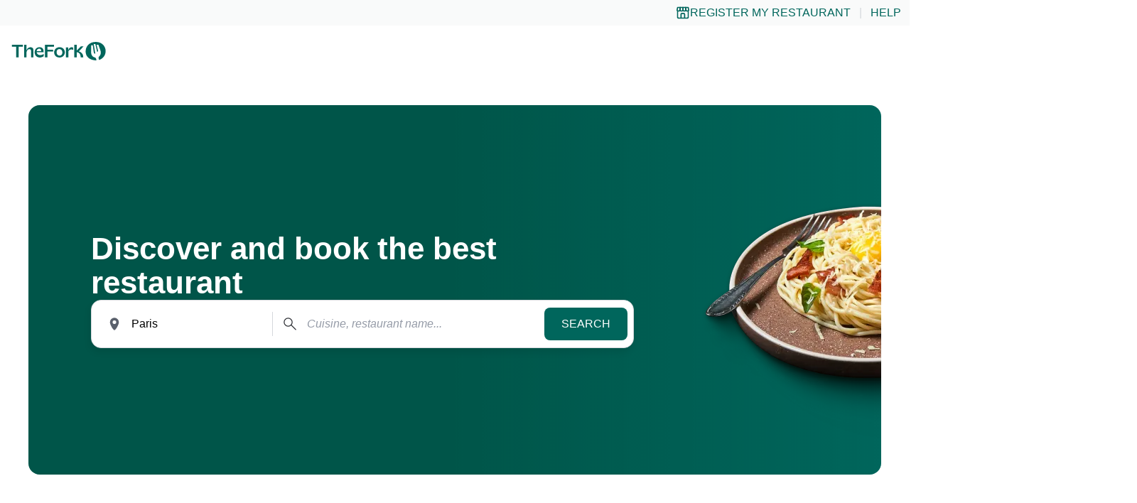

--- FILE ---
content_type: text/html; charset=utf-8
request_url: https://en.dinnersite.nl/
body_size: 128895
content:
<!DOCTYPE html><html data-fonts="loaded" lang="en-US"><head><meta charSet="utf-8"/><script>!function(){if('PerformanceLongTaskTiming' in window){var g=window.__tti={e:[]};
          g.o=new PerformanceObserver(function(l){g.e=g.e.concat(l.getEntries())});
          g.o.observe({entryTypes:['longtask']})}}();</script><link rel="apple-touch-icon" sizes="180x180" href="/statics/apple-touch-icon.png"/><link rel="icon" type="image/png" sizes="32x32" href="/statics/favicon-32x32.png"/><link rel="icon" type="image/png" sizes="16x16" href="/statics/favicon-16x16.png"/><link crossorigin="use-credentials" rel="manifest" href="/statics/site.webmanifest"/><link rel="mask-icon" href="/statics/safari-pinned-tab.svg" color="#00645A"/><link rel="shortcut icon" href="/statics/favicon.ico"/><link rel="preconnect" href="https://cdn.thefork.com"/><link rel="preconnect" href="https://js.datadome.co"/><link rel="preconnect" href="https://api-js.datadome.co"/><link rel="preconnect" href="https://c.evidon.com"/><link rel="preconnect" href="https://www.googletagmanager.com"/><meta name="msapplication-TileColor" content="#00645A"/><meta data-testid="meta-theme-color" name="theme-color" content="#00645A"/><meta data-testid="meta-viewport" name="viewport" content="width=device-width,initial-scale=1,interactive-widget=resizes-content,maximum-scale=1,user-scalable=no"/><title data-testid="title">Book the best restaurants in Europe | TheFork</title><meta data-testid="meta-description" name="description" content="TheFork : Find and book the best restaurants anywhere in Europe, Latin America, and Australia, instantly!"/><meta data-testid="meta-robots" name="robots" content="index, follow, max-image-preview:large"/><link data-testid="link-canonical" rel="canonical" href="https://www.thefork.com/"/><link data-testid="link-hreflang" rel="alternate" href="https://www.thefork.at/" hrefLang="de-AT"/><link data-testid="link-hreflang" rel="alternate" href="https://www.thefork.ch/de" hrefLang="de-CH"/><link data-testid="link-hreflang" rel="alternate" href="https://www.thefork.de/" hrefLang="de-DE"/><link data-testid="link-hreflang" rel="alternate" href="https://www.thefork.co.uk/" hrefLang="en-GB"/><link data-testid="link-hreflang" rel="alternate" href="https://www.thefork.com/" hrefLang="x-default"/><link data-testid="link-hreflang" rel="alternate" href="https://www.thefork.es/" hrefLang="es-ES"/><link data-testid="link-hreflang" rel="alternate" href="https://www.thefork.be/" hrefLang="fr-BE"/><link data-testid="link-hreflang" rel="alternate" href="https://www.thefork.ch/" hrefLang="fr-CH"/><link data-testid="link-hreflang" rel="alternate" href="https://www.thefork.fr/" hrefLang="fr-FR"/><link data-testid="link-hreflang" rel="alternate" href="https://www.thefork.it/" hrefLang="it-IT"/><link data-testid="link-hreflang" rel="alternate" href="https://www.thefork.be/nl" hrefLang="nl-BE"/><link data-testid="link-hreflang" rel="alternate" href="https://www.thefork.nl/" hrefLang="nl-NL"/><link data-testid="link-hreflang" rel="alternate" href="https://www.thefork.pt/" hrefLang="pt-PT"/><link data-testid="link-hreflang" rel="alternate" href="https://www.thefork.se/" hrefLang="sv-SE"/><meta data-testid="meta-og-type" property="og:type" content="website"/><meta data-testid="meta-og-site-name" property="og:site_name" content="TheFork"/><meta data-testid="meta-og-url" property="og:url" content="https://www.thefork.com/"/><meta data-testid="meta-og-title" property="og:title" content="Book the best restaurants in Europe | TheFork"/><meta data-testid="meta-og-description" property="og:description" content="TheFork : Find and book the best restaurants anywhere in Europe, Latin America, and Australia, instantly!"/><meta data-testid="meta-og-image" property="og:image" content="https://c.tfstatic.com/w_520,h_520,c_fill,q_auto,f_auto/tf-product/homepage-hero/en-US"/><meta data-testid="meta-fb-app-id" property="fb:app_id" content="224589267619751"/><meta data-testid="meta-twitter-site" property="twitter:site" content="TheFork"/><meta data-testid="meta-twitter-title" property="twitter:title" content="Book the best restaurants in Europe | TheFork"/><meta data-testid="meta-twitter-description" property="twitter:description" content="TheFork : Find and book the best restaurants anywhere in Europe, Latin America, and Australia, instantly!"/><link rel="preload" as="image" fetchPriority="high" media="(min-width: 73em), (min-width: 58em) and (max-width: 72.9375em)" href="https://c.tfstatic.com/w_520,h_480,c_fill,q_auto,f_auto/tf-product/homepage-hero-2.1/fr-FR"/><link rel="preload" as="image" fetchPriority="high" media="(max-width: 57.9375em)" href="https://c.tfstatic.com/w_224,h_177,c_fill,q_auto,f_auto/tf-product/homepage-hero-2.1/fr-FR"/><meta name="next-head-count" content="46"/><meta charSet="utf-8"/><meta http-equiv="x-ua-compatible" content="ie=edge,chrome=1"/><meta name="apple-mobile-web-app-capable" content="yes"/><meta name="msapplication-tap-highlight" content="no"/><link rel="preconnect" href="https://fonts.googleapis.com"/><link rel="preconnect" href="https://fonts.gstatic.com" crossorigin="anonymous"/><link rel="icon" href="/favicon.ico"/><link rel="preload" as="font" type="font/woff2" href="/fonts/RalewayX_regular.woff2" crossorigin=""/><link rel="preload" as="font" type="font/woff2" href="/fonts/RalewayX_semiBold.woff2" crossorigin=""/><link rel="preload" as="font" type="font/woff2" href="/fonts/RalewayX_light.woff2" crossorigin=""/><script>ENV_CONFIG = {};</script><script>
                window.dataLayer = window.dataLayer || [];
                window.dataLayer.push({ 'gtm.start': new Date().getTime(), event: 'gtm.js' });
              </script><link rel="preconnect" href="https://fonts.gstatic.com" crossorigin /><script id="datadome-options" async="" data-nscript="beforeInteractive">
          window.ddjskey= '4980A61279181687DE605B235F81B9';
          window.ddoptions = {
           ajaxListenerPath: 'api',
            overrideAbortFetch: 'true',
          }
          </script><link rel="preload" href="/_next/static/css/9a5e3b8361cdb0ef.css" as="style"/><link rel="stylesheet" href="/_next/static/css/9a5e3b8361cdb0ef.css" data-n-g=""/><link rel="preload" href="/_next/static/css/f46385da620caf0b.css" as="style"/><link rel="stylesheet" href="/_next/static/css/f46385da620caf0b.css" data-n-p=""/><noscript data-n-css=""></noscript><script defer="" nomodule="" src="/_next/static/chunks/polyfills-42372ed130431b0a.js"></script><script src="https://js.datadome.co/tags.js" async="" defer="" data-nscript="beforeInteractive"></script><script src="/_next/static/chunks/webpack-f85c8acd800be435.js" defer=""></script><script src="/_next/static/chunks/framework-7d6705b570480543.js" defer=""></script><script src="/_next/static/chunks/main-50cb4bcbcd187f47.js" defer=""></script><script src="/_next/static/chunks/pages/_app-7d539bd540aa6aca.js" defer=""></script><script src="/_next/static/chunks/419-a3993aa4cd4e64ab.js" defer=""></script><script src="/_next/static/chunks/6341-de3b0ed4c25f6607.js" defer=""></script><script src="/_next/static/chunks/4272-270ba0aeb7473550.js" defer=""></script><script src="/_next/static/chunks/6585-a1807fc410651a3c.js" defer=""></script><script src="/_next/static/chunks/9549-2644ef7fd5aa7f97.js" defer=""></script><script src="/_next/static/chunks/3646-8a919381d41cf382.js" defer=""></script><script src="/_next/static/chunks/4956-ff67488eab0b9534.js" defer=""></script><script src="/_next/static/chunks/4055-f4020348a734d317.js" defer=""></script><script src="/_next/static/chunks/9939-d74d57c9caffb69f.js" defer=""></script><script src="/_next/static/chunks/9927-a05d62fa38d82e28.js" defer=""></script><script src="/_next/static/chunks/7210-b4b5a54e6cf05f0b.js" defer=""></script><script src="/_next/static/chunks/4363-0e5ef44fa85f2c44.js" defer=""></script><script src="/_next/static/chunks/3419-bb8b65246bc48461.js" defer=""></script><script src="/_next/static/chunks/6878-fef40cfc4044ecff.js" defer=""></script><script src="/_next/static/chunks/6021-4fc18902bbc136a5.js" defer=""></script><script src="/_next/static/chunks/9613-743ed9d88ba1cba4.js" defer=""></script><script src="/_next/static/chunks/3731-c60a8ac0cf8f970a.js" defer=""></script><script src="/_next/static/chunks/7426-e0be8bea72378dba.js" defer=""></script><script src="/_next/static/chunks/257-c8090c03fce41223.js" defer=""></script><script src="/_next/static/chunks/1323-623fa8ed43231189.js" defer=""></script><script src="/_next/static/chunks/pages/index-7ccf21847415e210.js" defer=""></script><script src="/_next/static/yN1PsydFPCFsALsZO_B9e/_buildManifest.js" defer=""></script><script src="/_next/static/yN1PsydFPCFsALsZO_B9e/_ssgManifest.js" defer=""></script><style data-href="https://fonts.googleapis.com/css2?family=Montserrat:wght@400;500;600;700;800&display=swap">@font-face{font-family:'Montserrat';font-style:normal;font-weight:400;font-display:swap;src:url(https://fonts.gstatic.com/l/font?kit=JTUHjIg1_i6t8kCHKm4532VJOt5-QNFgpCtr6Ew9&skey=7bc19f711c0de8f&v=v31) format('woff')}@font-face{font-family:'Montserrat';font-style:normal;font-weight:500;font-display:swap;src:url(https://fonts.gstatic.com/l/font?kit=JTUHjIg1_i6t8kCHKm4532VJOt5-QNFgpCtZ6Ew9&skey=7bc19f711c0de8f&v=v31) format('woff')}@font-face{font-family:'Montserrat';font-style:normal;font-weight:600;font-display:swap;src:url(https://fonts.gstatic.com/l/font?kit=JTUHjIg1_i6t8kCHKm4532VJOt5-QNFgpCu170w9&skey=7bc19f711c0de8f&v=v31) format('woff')}@font-face{font-family:'Montserrat';font-style:normal;font-weight:700;font-display:swap;src:url(https://fonts.gstatic.com/l/font?kit=JTUHjIg1_i6t8kCHKm4532VJOt5-QNFgpCuM70w9&skey=7bc19f711c0de8f&v=v31) format('woff')}@font-face{font-family:'Montserrat';font-style:normal;font-weight:800;font-display:swap;src:url(https://fonts.gstatic.com/l/font?kit=JTUHjIg1_i6t8kCHKm4532VJOt5-QNFgpCvr70w9&skey=7bc19f711c0de8f&v=v31) format('woff')}@font-face{font-family:'Montserrat';font-style:normal;font-weight:400;font-display:swap;src:url(https://fonts.gstatic.com/s/montserrat/v31/JTUSjIg1_i6t8kCHKm459WRhyyTh89ZNpQ.woff2) format('woff2');unicode-range:U+0460-052F,U+1C80-1C8A,U+20B4,U+2DE0-2DFF,U+A640-A69F,U+FE2E-FE2F}@font-face{font-family:'Montserrat';font-style:normal;font-weight:400;font-display:swap;src:url(https://fonts.gstatic.com/s/montserrat/v31/JTUSjIg1_i6t8kCHKm459W1hyyTh89ZNpQ.woff2) format('woff2');unicode-range:U+0301,U+0400-045F,U+0490-0491,U+04B0-04B1,U+2116}@font-face{font-family:'Montserrat';font-style:normal;font-weight:400;font-display:swap;src:url(https://fonts.gstatic.com/s/montserrat/v31/JTUSjIg1_i6t8kCHKm459WZhyyTh89ZNpQ.woff2) format('woff2');unicode-range:U+0102-0103,U+0110-0111,U+0128-0129,U+0168-0169,U+01A0-01A1,U+01AF-01B0,U+0300-0301,U+0303-0304,U+0308-0309,U+0323,U+0329,U+1EA0-1EF9,U+20AB}@font-face{font-family:'Montserrat';font-style:normal;font-weight:400;font-display:swap;src:url(https://fonts.gstatic.com/s/montserrat/v31/JTUSjIg1_i6t8kCHKm459WdhyyTh89ZNpQ.woff2) format('woff2');unicode-range:U+0100-02BA,U+02BD-02C5,U+02C7-02CC,U+02CE-02D7,U+02DD-02FF,U+0304,U+0308,U+0329,U+1D00-1DBF,U+1E00-1E9F,U+1EF2-1EFF,U+2020,U+20A0-20AB,U+20AD-20C0,U+2113,U+2C60-2C7F,U+A720-A7FF}@font-face{font-family:'Montserrat';font-style:normal;font-weight:400;font-display:swap;src:url(https://fonts.gstatic.com/s/montserrat/v31/JTUSjIg1_i6t8kCHKm459WlhyyTh89Y.woff2) format('woff2');unicode-range:U+0000-00FF,U+0131,U+0152-0153,U+02BB-02BC,U+02C6,U+02DA,U+02DC,U+0304,U+0308,U+0329,U+2000-206F,U+20AC,U+2122,U+2191,U+2193,U+2212,U+2215,U+FEFF,U+FFFD}@font-face{font-family:'Montserrat';font-style:normal;font-weight:500;font-display:swap;src:url(https://fonts.gstatic.com/s/montserrat/v31/JTUSjIg1_i6t8kCHKm459WRhyyTh89ZNpQ.woff2) format('woff2');unicode-range:U+0460-052F,U+1C80-1C8A,U+20B4,U+2DE0-2DFF,U+A640-A69F,U+FE2E-FE2F}@font-face{font-family:'Montserrat';font-style:normal;font-weight:500;font-display:swap;src:url(https://fonts.gstatic.com/s/montserrat/v31/JTUSjIg1_i6t8kCHKm459W1hyyTh89ZNpQ.woff2) format('woff2');unicode-range:U+0301,U+0400-045F,U+0490-0491,U+04B0-04B1,U+2116}@font-face{font-family:'Montserrat';font-style:normal;font-weight:500;font-display:swap;src:url(https://fonts.gstatic.com/s/montserrat/v31/JTUSjIg1_i6t8kCHKm459WZhyyTh89ZNpQ.woff2) format('woff2');unicode-range:U+0102-0103,U+0110-0111,U+0128-0129,U+0168-0169,U+01A0-01A1,U+01AF-01B0,U+0300-0301,U+0303-0304,U+0308-0309,U+0323,U+0329,U+1EA0-1EF9,U+20AB}@font-face{font-family:'Montserrat';font-style:normal;font-weight:500;font-display:swap;src:url(https://fonts.gstatic.com/s/montserrat/v31/JTUSjIg1_i6t8kCHKm459WdhyyTh89ZNpQ.woff2) format('woff2');unicode-range:U+0100-02BA,U+02BD-02C5,U+02C7-02CC,U+02CE-02D7,U+02DD-02FF,U+0304,U+0308,U+0329,U+1D00-1DBF,U+1E00-1E9F,U+1EF2-1EFF,U+2020,U+20A0-20AB,U+20AD-20C0,U+2113,U+2C60-2C7F,U+A720-A7FF}@font-face{font-family:'Montserrat';font-style:normal;font-weight:500;font-display:swap;src:url(https://fonts.gstatic.com/s/montserrat/v31/JTUSjIg1_i6t8kCHKm459WlhyyTh89Y.woff2) format('woff2');unicode-range:U+0000-00FF,U+0131,U+0152-0153,U+02BB-02BC,U+02C6,U+02DA,U+02DC,U+0304,U+0308,U+0329,U+2000-206F,U+20AC,U+2122,U+2191,U+2193,U+2212,U+2215,U+FEFF,U+FFFD}@font-face{font-family:'Montserrat';font-style:normal;font-weight:600;font-display:swap;src:url(https://fonts.gstatic.com/s/montserrat/v31/JTUSjIg1_i6t8kCHKm459WRhyyTh89ZNpQ.woff2) format('woff2');unicode-range:U+0460-052F,U+1C80-1C8A,U+20B4,U+2DE0-2DFF,U+A640-A69F,U+FE2E-FE2F}@font-face{font-family:'Montserrat';font-style:normal;font-weight:600;font-display:swap;src:url(https://fonts.gstatic.com/s/montserrat/v31/JTUSjIg1_i6t8kCHKm459W1hyyTh89ZNpQ.woff2) format('woff2');unicode-range:U+0301,U+0400-045F,U+0490-0491,U+04B0-04B1,U+2116}@font-face{font-family:'Montserrat';font-style:normal;font-weight:600;font-display:swap;src:url(https://fonts.gstatic.com/s/montserrat/v31/JTUSjIg1_i6t8kCHKm459WZhyyTh89ZNpQ.woff2) format('woff2');unicode-range:U+0102-0103,U+0110-0111,U+0128-0129,U+0168-0169,U+01A0-01A1,U+01AF-01B0,U+0300-0301,U+0303-0304,U+0308-0309,U+0323,U+0329,U+1EA0-1EF9,U+20AB}@font-face{font-family:'Montserrat';font-style:normal;font-weight:600;font-display:swap;src:url(https://fonts.gstatic.com/s/montserrat/v31/JTUSjIg1_i6t8kCHKm459WdhyyTh89ZNpQ.woff2) format('woff2');unicode-range:U+0100-02BA,U+02BD-02C5,U+02C7-02CC,U+02CE-02D7,U+02DD-02FF,U+0304,U+0308,U+0329,U+1D00-1DBF,U+1E00-1E9F,U+1EF2-1EFF,U+2020,U+20A0-20AB,U+20AD-20C0,U+2113,U+2C60-2C7F,U+A720-A7FF}@font-face{font-family:'Montserrat';font-style:normal;font-weight:600;font-display:swap;src:url(https://fonts.gstatic.com/s/montserrat/v31/JTUSjIg1_i6t8kCHKm459WlhyyTh89Y.woff2) format('woff2');unicode-range:U+0000-00FF,U+0131,U+0152-0153,U+02BB-02BC,U+02C6,U+02DA,U+02DC,U+0304,U+0308,U+0329,U+2000-206F,U+20AC,U+2122,U+2191,U+2193,U+2212,U+2215,U+FEFF,U+FFFD}@font-face{font-family:'Montserrat';font-style:normal;font-weight:700;font-display:swap;src:url(https://fonts.gstatic.com/s/montserrat/v31/JTUSjIg1_i6t8kCHKm459WRhyyTh89ZNpQ.woff2) format('woff2');unicode-range:U+0460-052F,U+1C80-1C8A,U+20B4,U+2DE0-2DFF,U+A640-A69F,U+FE2E-FE2F}@font-face{font-family:'Montserrat';font-style:normal;font-weight:700;font-display:swap;src:url(https://fonts.gstatic.com/s/montserrat/v31/JTUSjIg1_i6t8kCHKm459W1hyyTh89ZNpQ.woff2) format('woff2');unicode-range:U+0301,U+0400-045F,U+0490-0491,U+04B0-04B1,U+2116}@font-face{font-family:'Montserrat';font-style:normal;font-weight:700;font-display:swap;src:url(https://fonts.gstatic.com/s/montserrat/v31/JTUSjIg1_i6t8kCHKm459WZhyyTh89ZNpQ.woff2) format('woff2');unicode-range:U+0102-0103,U+0110-0111,U+0128-0129,U+0168-0169,U+01A0-01A1,U+01AF-01B0,U+0300-0301,U+0303-0304,U+0308-0309,U+0323,U+0329,U+1EA0-1EF9,U+20AB}@font-face{font-family:'Montserrat';font-style:normal;font-weight:700;font-display:swap;src:url(https://fonts.gstatic.com/s/montserrat/v31/JTUSjIg1_i6t8kCHKm459WdhyyTh89ZNpQ.woff2) format('woff2');unicode-range:U+0100-02BA,U+02BD-02C5,U+02C7-02CC,U+02CE-02D7,U+02DD-02FF,U+0304,U+0308,U+0329,U+1D00-1DBF,U+1E00-1E9F,U+1EF2-1EFF,U+2020,U+20A0-20AB,U+20AD-20C0,U+2113,U+2C60-2C7F,U+A720-A7FF}@font-face{font-family:'Montserrat';font-style:normal;font-weight:700;font-display:swap;src:url(https://fonts.gstatic.com/s/montserrat/v31/JTUSjIg1_i6t8kCHKm459WlhyyTh89Y.woff2) format('woff2');unicode-range:U+0000-00FF,U+0131,U+0152-0153,U+02BB-02BC,U+02C6,U+02DA,U+02DC,U+0304,U+0308,U+0329,U+2000-206F,U+20AC,U+2122,U+2191,U+2193,U+2212,U+2215,U+FEFF,U+FFFD}@font-face{font-family:'Montserrat';font-style:normal;font-weight:800;font-display:swap;src:url(https://fonts.gstatic.com/s/montserrat/v31/JTUSjIg1_i6t8kCHKm459WRhyyTh89ZNpQ.woff2) format('woff2');unicode-range:U+0460-052F,U+1C80-1C8A,U+20B4,U+2DE0-2DFF,U+A640-A69F,U+FE2E-FE2F}@font-face{font-family:'Montserrat';font-style:normal;font-weight:800;font-display:swap;src:url(https://fonts.gstatic.com/s/montserrat/v31/JTUSjIg1_i6t8kCHKm459W1hyyTh89ZNpQ.woff2) format('woff2');unicode-range:U+0301,U+0400-045F,U+0490-0491,U+04B0-04B1,U+2116}@font-face{font-family:'Montserrat';font-style:normal;font-weight:800;font-display:swap;src:url(https://fonts.gstatic.com/s/montserrat/v31/JTUSjIg1_i6t8kCHKm459WZhyyTh89ZNpQ.woff2) format('woff2');unicode-range:U+0102-0103,U+0110-0111,U+0128-0129,U+0168-0169,U+01A0-01A1,U+01AF-01B0,U+0300-0301,U+0303-0304,U+0308-0309,U+0323,U+0329,U+1EA0-1EF9,U+20AB}@font-face{font-family:'Montserrat';font-style:normal;font-weight:800;font-display:swap;src:url(https://fonts.gstatic.com/s/montserrat/v31/JTUSjIg1_i6t8kCHKm459WdhyyTh89ZNpQ.woff2) format('woff2');unicode-range:U+0100-02BA,U+02BD-02C5,U+02C7-02CC,U+02CE-02D7,U+02DD-02FF,U+0304,U+0308,U+0329,U+1D00-1DBF,U+1E00-1E9F,U+1EF2-1EFF,U+2020,U+20A0-20AB,U+20AD-20C0,U+2113,U+2C60-2C7F,U+A720-A7FF}@font-face{font-family:'Montserrat';font-style:normal;font-weight:800;font-display:swap;src:url(https://fonts.gstatic.com/s/montserrat/v31/JTUSjIg1_i6t8kCHKm459WlhyyTh89Y.woff2) format('woff2');unicode-range:U+0000-00FF,U+0131,U+0152-0153,U+02BB-02BC,U+02C6,U+02DA,U+02DC,U+0304,U+0308,U+0329,U+2000-206F,U+20AC,U+2122,U+2191,U+2193,U+2212,U+2215,U+FEFF,U+FFFD}</style></head><body><div id="__next"><style data-emotion="css-global luxk1d">html{line-height:1.15;-webkit-text-size-adjust:100%;}body{margin:0;}main{display:block;}h1{font-size:2em;margin:0.67em 0;}hr{box-sizing:content-box;height:0;overflow:visible;}pre{font-family:monospace,monospace;font-size:1em;}a{background-color:transparent;}abbr[title]{border-bottom:none;-webkit-text-decoration:underline;text-decoration:underline;-webkit-text-decoration:underline dotted;text-decoration:underline dotted;}b,strong{font-weight:bolder;}code,kbd,samp{font-family:monospace,monospace;font-size:1em;}small{font-size:80%;}sub,sup{font-size:75%;line-height:0;position:relative;vertical-align:baseline;}sub{bottom:-0.25em;}sup{top:-0.5em;}img{border-style:none;}button,input,optgroup,select,textarea{font-family:inherit;font-size:100%;line-height:1.15;margin:0;}button,input{overflow:visible;}button,select{text-transform:none;}button,[type="button"],[type="reset"],[type="submit"]{-webkit-appearance:button;}button::-moz-focus-inner,[type="button"]::-moz-focus-inner,[type="reset"]::-moz-focus-inner,[type="submit"]::-moz-focus-inner{border-style:none;padding:0;}button:-moz-focusring,[type="button"]:-moz-focusring,[type="reset"]:-moz-focusring,[type="submit"]:-moz-focusring{outline:1px dotted ButtonText;}fieldset{padding:0.35em 0.75em 0.625em;}legend{box-sizing:border-box;color:inherit;display:table;max-width:100%;padding:0;white-space:normal;}progress{vertical-align:baseline;}textarea{overflow:auto;}[type="checkbox"],[type="radio"]{box-sizing:border-box;padding:0;}[type="number"]::-webkit-inner-spin-button,[type="number"]::-webkit-outer-spin-button{height:auto;}[type="search"]{-webkit-appearance:textfield;outline-offset:-2px;}[type="search"]::-webkit-search-decoration{-webkit-appearance:none;}::-webkit-file-upload-button{-webkit-appearance:button;font:inherit;}details{display:block;}summary{display:-webkit-box;display:-webkit-list-item;display:-ms-list-itembox;display:list-item;}template{display:none;}[hidden]{display:none;}@font-face{font-family:'RalewayX';font-weight:300;font-style:normal;font-display:swap;src:url('/fonts/RalewayX_light.woff2') format('woff2'),url('/fonts/RalewayX_light.woff') format('woff');}@font-face{font-family:'RalewayX';font-weight:400;font-style:normal;font-display:swap;src:url('/fonts/RalewayX_regular.woff2') format('woff2'),url('/fonts/RalewayX_regular.woff') format('woff');}@font-face{font-family:'RalewayX';font-weight:600;font-style:normal;font-display:swap;src:url('/fonts/RalewayX_semiBold.woff2') format('woff2'),url('/fonts/RalewayX_semiBold.woff') format('woff');}*,*::before,*::after{box-sizing:inherit;background-repeat:no-repeat;}html{color:hsl(218, 9%, 17%);background-color:hsl(0, 0%, 100%);box-sizing:border-box;line-height:1.5;font-family:RalewayX,arial,sans-serif;letter-spacing:0.035em;-webkit-font-smoothing:antialiased;-moz-osx-font-smoothing:grayscale;}html[data-fonts='loaded']{letter-spacing:0;}button{line-height:inherit;font-family:inherit;}html,body{margin:0;}.smooth,.smooth body{scroll-behavior:smooth;}img,svg{vertical-align:bottom;}a{color:currentColor;}abbr[title]{border:0;-webkit-text-decoration:none;text-decoration:none;}sup{text-transform:none;}iframe{display:block;border:0;width:100%;}:focus{outline:1px dotted;outline-offset:0.125rem;}:focus:not(:focus-visible){outline:none;}::selection{background-color:hsl(120, 60%, 97%);}</style><div class="css-0"><div id="root"><style data-emotion="css 1gtz7to">.css-1gtz7to{height:3px;width:100%;position:fixed;top:0;z-index:10000;overflow:hidden;}</style><div class="css-1gtz7to e1f6ryfu1"><style data-emotion="css 1kf7ekz">.css-1kf7ekz{display:block;position:absolute;left:-200px;width:200px;height:3px;background-color:hsl(174, 100%, 20%);-webkit-animation:finish 0.4s linear 1;animation:finish 0.4s linear 1;}@-webkit-keyframes loading{from{left:-200px;width:30%;}50%{width:30%;}70%{width:70%;}80%{left:50%;}95%{left:120%;}to{left:100%;}}@keyframes loading{from{left:-200px;width:30%;}50%{width:30%;}70%{width:70%;}80%{left:50%;}95%{left:120%;}to{left:100%;}}@-webkit-keyframes finish{from{left:-200px;width:30%;}50%{width:30%;}70%{width:70%;}80%{left:50%;}95%{left:120%;}to{left:100%;}}@keyframes finish{from{left:-200px;width:30%;}50%{width:30%;}70%{width:70%;}80%{left:50%;}95%{left:120%;}to{left:100%;}}</style><div data-testid="loading-bar-spinner" class="css-1kf7ekz e1f6ryfu0"></div></div><style data-emotion="css 1k57bzx">.css-1k57bzx{width:0;height:0;}</style><div class="css-1k57bzx e1soihu47"></div><style data-emotion="css 1xtadha">.css-1xtadha{list-style-type:none;display:-webkit-box;display:-webkit-flex;display:-ms-flexbox;display:flex;padding:0.25rem;padding-right:0.5rem;background-color:hsl(180, 9%, 98%);-webkit-box-pack:end;-ms-flex-pack:end;-webkit-justify-content:flex-end;justify-content:flex-end;-webkit-align-items:center;-webkit-box-align:center;-ms-flex-align:center;align-items:center;position:relative;z-index:20;min-height:2.25rem;}</style><div class="css-1xtadha elkhwc30"><span aria-controls="register-my-restaurant" role="link" tabindex="0" style="cursor:pointer" class="css-1unvnzj e1xxesyf0"><style data-emotion="css 1ggyl58">.css-1ggyl58{display:-webkit-box;display:-webkit-flex;display:-ms-flexbox;display:flex;-webkit-align-items:center;-webkit-box-align:center;-ms-flex-align:center;align-items:center;gap:0.5rem;-webkit-transition:all ease-in-out 200ms;transition:all ease-in-out 200ms;}</style><style data-emotion="css 1nit4wc">.css-1nit4wc{position:relative;border:0;border-radius:0.25rem;text-transform:uppercase;cursor:pointer;text-align:center;-webkit-text-decoration:none;text-decoration:none;display:inline-block;vertical-align:bottom;-webkit-transition:background-color ease 62.5ms,box-shadow ease 62.5ms;transition:background-color ease 62.5ms,box-shadow ease 62.5ms;padding:0.75rem 1.5rem;font-size:1rem;font-weight:400;font-family:RalewayX,arial,sans-serif;font-style:normal;line-height:1.375;box-shadow:none;color:hsl(174, 100%, 20%);background-color:transparent;padding:0 0.25rem;border-radius:0;height:unset;line-height:unset;display:-webkit-box;display:-webkit-flex;display:-ms-flexbox;display:flex;-webkit-align-items:center;-webkit-box-align:center;-ms-flex-align:center;align-items:center;gap:0.5rem;-webkit-transition:all ease-in-out 200ms;transition:all ease-in-out 200ms;}.css-1nit4wc svg{width:1.25em;height:1.25em;}.css-1nit4wc:not(:disabled):hover:not(:focus){color:hsl(174, 100%, 15%);background-color:transparent;box-shadow:0 -1px hsl(174, 100%, 15%) inset;border-bottom-left-radius:0;border-bottom-right-radius:0;padding:0 0.25rem;height:unset;line-height:unset;}.css-1nit4wc:not(:disabled):focus{color:hsl(174, 100%, 15%);background-color:transparent;box-shadow:0 0 0 1px hsl(174, 100%, 15%) inset;border-radius:0.125rem;outline:none;padding:0 0.25rem;height:unset;line-height:unset;}.css-1nit4wc:not(:disabled):active{color:hsl(174, 100%, 10%);background-color:hsl(174, 29%, 80%);border-radius:0.125rem;}.css-1nit4wc:disabled{cursor:not-allowed;color:hsl(220, 9%, 62%);background-color:hsl(220, 9%, 93%);box-shadow:none;background-color:transparent;}</style><span class="e1iziv2k0 css-1nit4wc ektx8jp0"><style data-emotion="css 9lngr5">.css-9lngr5{width:1.25rem;height:1.25rem;}</style><svg xmlns="http://www.w3.org/2000/svg" width="24" height="24" fill="none" viewBox="0 0 24 24" class="css-9lngr5"><path fill="currentColor" fill-rule="evenodd" d="M15.388 2h5.097a1.6 1.6 0 0 1 1.578 1.337l.705 4.227c.074.447-.04.993-.473 1.378A4.23 4.23 0 0 1 19.493 10c-.974 0-1.77-.324-2.308-.632a5 5 0 0 1-.816-.583l-.054-.05-.018-.017-.006-.006-.003-.003c-.001-.001-.002-.002.705-.709l-.707.707-.252-.252zm2.559 5.487q.099.069.23.145c.336.192.79.368 1.316.368.559 0 .983-.2 1.256-.385L20.146 4h-2.548z" clip-rule="evenodd"></path><path fill="currentColor" fill-rule="evenodd" d="M10.993 2h6.405l.637 6.372-.335.335L16.993 8l.707.707-.002.002-.003.003-.006.006-.018.017-.053.05q-.066.061-.18.152c-.15.12-.365.276-.636.431a4.67 4.67 0 0 1-2.309.632c-.974 0-1.77-.324-2.309-.632a5 5 0 0 1-.815-.583l-.054-.05-.018-.017-.006-.006-.003-.003c-.001-.001-.002-.002.705-.709l-.707.707-.293-.293zm2 5.518q.082.056.184.114c.336.192.79.368 1.316.368s.98-.176 1.316-.368q.072-.041.134-.081L15.588 4h-2.595z" clip-rule="evenodd"></path><path fill="currentColor" fill-rule="evenodd" d="M6.588 2h6.405v6.414l-.293.293L11.993 8l.707.707v.001l-.002.001-.003.003-.006.006-.018.017-.053.05q-.066.061-.18.152c-.15.12-.365.276-.636.431A4.67 4.67 0 0 1 9.493 10c-.974 0-1.77-.324-2.309-.632a5 5 0 0 1-.815-.583l-.054-.05-.018-.017-.006-.006-.003-.003c-.001-.001-.002-.002.705-.709l-.707.707-.335-.335zm1.455 5.55.134.082c.336.192.79.368 1.316.368s.98-.176 1.316-.368q.103-.058.184-.114V4H8.398z" clip-rule="evenodd"></path><path fill="currentColor" fill-rule="evenodd" d="M1.923 3.337A1.6 1.6 0 0 1 3.501 2h5.097l-.646 6.455-.252.252L6.993 8l.707.707-.002.002-.003.003-.006.006-.018.017-.054.05q-.066.061-.179.152a5 5 0 0 1-.636.431A4.67 4.67 0 0 1 4.493 10c-1.41 0-2.37-.676-2.802-1.058a1.5 1.5 0 0 1-.473-1.378zm4.116 4.15L6.388 4H3.84l-.602 3.615C3.51 7.8 3.934 8 4.493 8c.526 0 .98-.176 1.316-.368q.132-.076.23-.145" clip-rule="evenodd"></path><path fill="currentColor" fill-rule="evenodd" d="M4 9v10a1 1 0 0 0 1 1h14a1 1 0 0 0 1-1V9h2v10a3 3 0 0 1-3 3H5a3 3 0 0 1-3-3V9z" clip-rule="evenodd"></path><path fill="currentColor" fill-rule="evenodd" d="M7.833 15a3 3 0 0 1 3-3h2a3 3 0 0 1 3 3v6h-2v-6a1 1 0 0 0-1-1h-2a1 1 0 0 0-1 1v6h-2z" clip-rule="evenodd"></path></svg><span>Register my restaurant</span></span></span><style data-emotion="css ycqgn3">.css-ycqgn3:after{content:'|';margin:0 0.5rem;color:hsl(214, 9%, 85%);font-weight:300;}</style><div class="css-ycqgn3 e1iziv2k2"></div><span aria-controls="help-link" role="link" tabindex="0" style="cursor:pointer" class="css-1unvnzj e1xxesyf0"><span class="e1iziv2k0 css-1nit4wc ektx8jp0"><span>Help</span></span></span></div><style data-emotion="css y0yymw">.css-y0yymw{border-bottom:none;border-color:hsl(220, 9%, 93%);background-color:hsl(0, 0%, 100%);padding-right:0.25rem;}@media (min-width: 52.5em){.css-y0yymw{position:-webkit-sticky;position:sticky;top:0;left:0;right:0;z-index:20;}}</style><header class="css-y0yymw e1soihu46"><style data-emotion="css o89d7m">.css-o89d7m{list-style-type:none;display:-webkit-box;display:-webkit-flex;display:-ms-flexbox;display:flex;-webkit-flex-direction:column;-ms-flex-direction:column;flex-direction:column;}</style><div class="css-o89d7m elkhwc30"><style data-emotion="css xj3ko">.css-xj3ko{list-style-type:none;display:-webkit-box;display:-webkit-flex;display:-ms-flexbox;display:flex;-webkit-box-pack:justify;-webkit-justify-content:space-between;justify-content:space-between;-webkit-align-items:center;-webkit-box-align:center;-ms-flex-align:center;align-items:center;}</style><div data-testid="header-content" id="header-content" class="css-xj3ko elkhwc30"><style data-emotion="css 1jcrwti">.css-1jcrwti{list-style-type:none;display:-webkit-box;display:-webkit-flex;display:-ms-flexbox;display:flex;-webkit-align-items:center;-webkit-box-align:center;-ms-flex-align:center;align-items:center;-webkit-box-pack:start;-ms-flex-pack:start;-webkit-justify-content:flex-start;justify-content:flex-start;}</style><div class="css-1jcrwti e1soihu41"><div data-test="brand-logo" data-testid="brand-logo"><style data-emotion="css 14vkdw1">.css-14vkdw1{margin:0;padding:0 1rem;-webkit-transition:width 250ms ease;transition:width 250ms ease;width:8.3125rem;}@media (min-width: 37.5em){.css-14vkdw1{padding:1rem;}}</style><div data-testid="header-logo-link" landingXPConfig="[object Object]" class="css-14vkdw1 e1i2rwtb2"><a href="/"><style data-emotion="css 19sk4h4">.css-19sk4h4{position:relative;}</style><div class="css-19sk4h4 e1i2rwtb1"><style data-emotion="css 4zleql">.css-4zleql{display:block;}</style><svg width="133" height="40" viewBox="0 0 133 40" xmlns="http://www.w3.org/2000/svg" class="css-4zleql e1i2rwtb0"><style data-emotion="css 7tutpn">.css-7tutpn{-webkit-transition:-webkit-transform 250ms ease;transition:transform 250ms ease;}</style><g class="css-7tutpn e1s4fskc1"><path d="M0.702148 13.6424H6.79825V28.6958H10.2551V13.6424H16.3745V11.0498H0.702148V13.6424Z" fill="hsl(174, 100%, 20%)"></path><path d="M21.2972 11.0588H17.9338V28.6958H21.2972V22.2494C21.2972 19.0729 23.4694 17.1342 25.4313 17.1342C26.7627 17.1342 27.7436 17.9984 27.7436 19.7502V28.6958H31.107V18.6758C31.107 15.8263 29.2151 14.4482 26.9729 14.4482C24.6605 14.4482 22.2314 15.9898 21.2972 18.8393V11.0588Z" fill="hsl(174, 100%, 20%)"></path><path fill-rule="evenodd" clip-rule="evenodd" d="M32.7483 21.5953C32.7483 18.0217 35.0373 14.4482 39.6619 14.4482C43.399 14.4482 45.3843 16.7138 45.3843 20.9647V21.6187H35.5745C35.9482 23.8376 37.6532 25.5893 40.5261 25.5893C42.2545 25.5893 44.0997 24.9587 45.6179 23.7441V27.0374C43.8895 28.3221 41.9275 28.9527 39.9889 28.9527C35.4577 28.9527 32.7483 25.6127 32.7483 21.5953ZM41.9742 19.9837C41.9742 17.6247 41.0166 16.4568 39.2181 16.4568C37.0693 16.4568 35.808 18.0918 35.5511 19.9837H41.9742Z" fill="hsl(174, 100%, 20%)"></path><path d="M59.8752 11.0498H47.3326L47.3326 28.6958H50.8128V20.6027H58.7073V18.0101H50.8128V13.6424H59.8752V11.0498Z" fill="hsl(174, 100%, 20%)"></path><path fill-rule="evenodd" clip-rule="evenodd" d="M60.1898 21.7355C60.1898 18.1152 62.7825 14.4482 67.7808 14.4482C72.6856 14.4482 75.2315 18.0451 75.2315 21.6654C75.2315 25.309 72.639 28.9527 67.6406 28.9527C62.7591 28.9527 60.1898 25.3324 60.1898 21.7355ZM67.8742 26.3601C70.4434 26.3601 71.7981 24.3047 71.7981 21.8756C71.7981 19.3297 70.3267 17.0408 67.5472 17.0408C64.9779 17.0408 63.6232 19.0961 63.6232 21.5019C63.6232 24.0711 65.0947 26.3601 67.8742 26.3601Z" fill="hsl(174, 100%, 20%)"></path><path d="M79.9794 14.6818H76.8729L76.8729 28.6959H80.2363V20.2407C80.937 18.5123 82.5953 17.5781 84.3003 17.5781C85.2113 17.5781 86.1689 17.835 86.893 18.3488V15.0555C86.3324 14.7052 85.6083 14.495 84.8843 14.495C82.7822 14.495 80.7268 15.8263 79.9794 19.0028V14.6818Z" fill="hsl(174, 100%, 20%)"></path><path d="M94.9308 20.3396L101.6 13.2385H97.7859L91.9711 19.2355L91.9694 11.0498H88.6077V28.6958H91.9938L91.9694 21.4993C91.9694 21.4993 97.543 21.3624 97.543 28.6958H101.188C101.188 21.5954 94.9308 20.3396 94.9308 20.3396Z" fill="hsl(174, 100%, 20%)"></path></g><path d="M104.516 20.1212C104.523 13.5916 109.321 7.02094 118.766 7.02094C127.965 7.02094 132.754 13.6649 132.646 19.957C132.521 27.2509 127.659 31.024 123.304 32.3805L122.807 30.2057C122.548 29.0656 122.856 28.0485 123.663 27.3296C124.705 26.4 125.326 25.2505 125.649 23.6611C125.99 21.9807 125.83 20.1365 125.072 18.2945L122.496 11.0501H119.912L121.977 19.3256C122.166 20.1499 121.54 20.936 120.694 20.936L118.185 9.93267H115.837L118.096 23.5118C116.681 23.6388 116.157 22.7211 116.04 22.057L114.599 11.8014H112.213C112.213 11.8014 112.228 17.3264 112.228 21.0997C112.228 26.6456 115.192 28.2965 117.239 28.789C118.397 29.0675 119.171 29.968 119.381 31.2323L119.672 32.979C115.287 32.9903 104.504 31.3584 104.516 20.1212Z" fill="hsl(174, 100%, 20%)" class="css-7tutpn e1s4fskc0"></path></svg><style data-emotion="css l7ijkl">.css-l7ijkl{clip:rect(1px, 1px, 1px, 1px)!important;overflow:hidden!important;position:absolute!important;white-space:nowrap!important;height:1px!important;width:1px!important;padding:0!important;border:0!important;contain:paint!important;}</style><span lang="en" class="css-l7ijkl ezjtbe50">TheFork, a Trip advisor company</span></div></a></div></div></div><style data-emotion="css 129nuqn">.css-129nuqn{-webkit-flex:1;-ms-flex:1;flex:1;-webkit-backface-visibility:hidden;}</style><div data-testid="header-content-form-container" class="css-129nuqn e1soihu44"></div><style data-emotion="css 1a6m98x">.css-1a6m98x{list-style-type:none;display:-webkit-box;display:-webkit-flex;display:-ms-flexbox;display:flex;margin-left:1rem;-webkit-align-items:center;-webkit-box-align:center;-ms-flex-align:center;align-items:center;}</style><div class="css-1a6m98x elkhwc30"></div></div></div></header><script id="website_jsonld" type="application/ld+json" data-testid="json-ld-script">{"@context":"https://schema.org","name":"TheFork","url":"https://www.thefork.com/","@type":"Website"}</script><script id="organisation_jsonld" type="application/ld+json" data-testid="json-ld-script">{"@context":"https://schema.org","name":"TheFork","url":"https://www.thefork.com/","@type":"Organization","logo":"https://www.thefork.com/statics/thefork-logotype.svg","sameAs":[]}</script><style data-emotion="css 1qzwma9">.css-1qzwma9{background:hsl(0, 0%, 100%);box-shadow:-0.25rem 0.75rem 1rem hsla(0, 0%, 0%, 0.06);opacity:0;padding-block:1rem;position:fixed;top:0;-webkit-transition:all 0.3s;transition:all 0.3s;-webkit-transform:translateY(-100%);-moz-transform:translateY(-100%);-ms-transform:translateY(-100%);transform:translateY(-100%);width:100%;z-index:3;}@media (min-width: 52.5em){.css-1qzwma9{display:none;}}</style><style data-emotion="css wcsnqs">.css-wcsnqs{display:block;-webkit-flex-direction:column;-ms-flex-direction:column;flex-direction:column;--scrollbar-width:0;background:hsl(0, 0%, 100%);box-shadow:-0.25rem 0.75rem 1rem hsla(0, 0%, 0%, 0.06);opacity:0;padding-block:1rem;position:fixed;top:0;-webkit-transition:all 0.3s;transition:all 0.3s;-webkit-transform:translateY(-100%);-moz-transform:translateY(-100%);-ms-transform:translateY(-100%);transform:translateY(-100%);width:100%;z-index:3;}@media (min-width: calc(69em + 2.5rem * 2)){.css-wcsnqs{max-width:69em;margin:0 auto;}}@media (min-width: 52.5em){.css-wcsnqs{display:none;}}</style><div class="euvbs3s2 css-wcsnqs"><style data-emotion="css skoukc">.css-skoukc{gap:var(--gap);--gap:0.75rem;display:grid;grid-template-columns:repeat(12, 1fr);--padding-inline:1.25rem;padding-inline:var(--padding-inline);}@media (min-width: 37.5em){.css-skoukc{--gap:1rem;}}@media (min-width: 64em){.css-skoukc{--gap:1.5rem;}}@media (min-width: 37.5em){.css-skoukc{--padding-inline:2rem;}}@media (min-width: 52.5em){.css-skoukc{--padding-inline:2.5rem;}}@media (min-width: calc(69em + 2.5rem * 2)){.css-skoukc{padding-inline:0;}}</style><div class="css-skoukc"><style data-emotion="css evb4e1">.css-evb4e1{--span:12;--offset:auto;grid-column:var(--offset)/span var(--span);}</style><div class="column css-evb4e1" span="12"><style data-emotion="css 1liitky">.css-1liitky{-webkit-align-items:center;-webkit-box-align:center;-ms-flex-align:center;align-items:center;color:hsl(206, 85%, 5%);display:-webkit-box;display:-webkit-flex;display:-ms-flexbox;display:flex;-webkit-flex-direction:row;-ms-flex-direction:row;flex-direction:row;gap:0.25rem;}.css-1liitky:not(:disabled):hover:not(:focus),.css-1liitky:not(:disabled):focus,.css-1liitky:not(:disabled):active{color:hsl(206, 85%, 5%);}</style><style data-emotion="css b0jsdp">.css-b0jsdp{position:relative;border:0;border-radius:0.25rem;text-transform:none;cursor:pointer;text-align:center;-webkit-text-decoration:none;text-decoration:none;display:inline-block;vertical-align:bottom;-webkit-transition:background-color ease 62.5ms,box-shadow ease 62.5ms;transition:background-color ease 62.5ms,box-shadow ease 62.5ms;padding:0.75rem 1.5rem;font-size:1rem;font-weight:400;font-family:RalewayX,arial,sans-serif;font-style:normal;line-height:1.375;padding:0.5rem 0.75rem;border-radius:0.125rem;font-size:0.8125rem;font-weight:400;font-family:RalewayX,arial,sans-serif;font-style:normal;line-height:1.3846153846153846;box-shadow:none;color:hsl(174, 100%, 20%);background-color:transparent;padding:0 0.25rem;border-radius:0;height:unset;line-height:unset;-webkit-align-items:center;-webkit-box-align:center;-ms-flex-align:center;align-items:center;color:hsl(206, 85%, 5%);display:-webkit-box;display:-webkit-flex;display:-ms-flexbox;display:flex;-webkit-flex-direction:row;-ms-flex-direction:row;flex-direction:row;gap:0.25rem;}.css-b0jsdp svg{width:1.25em;height:1.25em;}.css-b0jsdp svg{width:1.2307692307692308em;height:1.2307692307692308em;}.css-b0jsdp:not(:disabled):hover:not(:focus){color:hsl(174, 100%, 15%);background-color:transparent;box-shadow:0 -1px hsl(174, 100%, 15%) inset;border-bottom-left-radius:0;border-bottom-right-radius:0;padding:0 0.25rem;height:unset;line-height:unset;}.css-b0jsdp:not(:disabled):focus{color:hsl(174, 100%, 15%);background-color:transparent;box-shadow:0 0 0 1px hsl(174, 100%, 15%) inset;border-radius:0.125rem;outline:none;padding:0 0.25rem;height:unset;line-height:unset;}.css-b0jsdp:not(:disabled):active{color:hsl(174, 100%, 10%);background-color:hsl(174, 29%, 80%);border-radius:0.125rem;}.css-b0jsdp:disabled{cursor:not-allowed;color:hsl(220, 9%, 62%);background-color:hsl(220, 9%, 93%);box-shadow:none;background-color:transparent;}.css-b0jsdp:not(:disabled):hover:not(:focus),.css-b0jsdp:not(:disabled):focus,.css-b0jsdp:not(:disabled):active{color:hsl(206, 85%, 5%);}</style><button class="e3t32gs0 css-b0jsdp ektx8jp0"><style data-emotion="css p3qwn0">.css-p3qwn0{width:1em;height:1em;fill:currentColor;vertical-align:text-bottom;}</style><svg xmlns="http://www.w3.org/2000/svg" width="24" height="24" viewBox="0 0 24 24" aria-hidden="true" focusable="false" class="css-p3qwn0 esca6tq0"><path fill-rule="evenodd" clip-rule="evenodd" d="M4.5 9a7.5 7.5 0 1 1 15 0c0 1.93-.989 4.621-2.276 7.093l-.375.699-.389.682c-.065.112-.13.223-.197.333l-.4.648-.202.312-.405.601a24.43 24.43 0 0 1-.202.287l-.4.543c-.266.348-.526.665-.777.946l-.37.393c-.6.607-1.128.963-1.507.963s-.906-.356-1.508-.963l-.369-.393a15.925 15.925 0 0 1-.777-.946l-.4-.543a24.67 24.67 0 0 1-.202-.287l-.405-.6a29.666 29.666 0 0 1-.202-.314l-.4-.647a32.19 32.19 0 0 1-.197-.333l-.389-.682-.375-.7C5.49 13.623 4.5 10.932 4.5 9Zm7.5 3a3 3 0 1 0 0-6 3 3 0 0 0 0 6Z"></path></svg><style data-emotion="css is0w0w">.css-is0w0w{font-size:1rem;font-weight:400;font-family:RalewayX,arial,sans-serif;font-style:normal;line-height:1.375;}</style><span class="css-is0w0w eulusyj0">Paris</span><svg xmlns="http://www.w3.org/2000/svg" width="24" height="24" viewBox="0 0 24 24" aria-hidden="true" focusable="false" class="css-p3qwn0 egu96ku0"><path fill-rule="evenodd" d="M11.996 17.475a1 1 0 0 1-.74-.327L3.76 8.898a1.002 1.002 0 0 1 .067-1.412 1.003 1.003 0 0 1 1.413.067l6.757 7.436 6.763-7.436a1.004 1.004 0 0 1 1.413-.067c.408.372.438 1.005.067 1.413l-7.503 8.249c-.19.208-.459.327-.74.327"></path></svg></button></div></div></div><style data-emotion="css 1v413e">.css-1v413e{list-style-type:none;display:-webkit-box;display:-webkit-flex;display:-ms-flexbox;display:flex;-webkit-box-pack:center;-ms-flex-pack:center;-webkit-justify-content:center;justify-content:center;position:relative;z-index:2;}@media (min-width: 52.5em){.css-1v413e{margin-bottom:2.5rem;margin-top:2.5rem;}}@media (max-width: 52.4375em){.css-1v413e{margin-bottom:3rem;}}@media (min-width: 64em){.css-1v413e{margin:2.5rem;width:calc(100% - (2.5rem * 2));}}@media (min-width: 52.5em) and (max-width: 63.9375em){.css-1v413e{margin-left:1rem;margin-right:1rem;width:calc(100% - (1rem * 2));}}</style><div class="css-1v413e erpiy1c3"><style data-emotion="css ujuflh">.css-ujuflh{list-style-type:none;display:-webkit-box;display:-webkit-flex;display:-ms-flexbox;display:flex;-webkit-align-items:center;-webkit-box-align:center;-ms-flex-align:center;align-items:center;-webkit-flex-direction:row;-ms-flex-direction:row;flex-direction:row;-webkit-box-pack:center;-ms-flex-pack:center;-webkit-justify-content:center;justify-content:center;position:relative;max-width:108rem;width:100%;}@media (min-width: 52.5em){.css-ujuflh{background:hsl(174, 100%, 20%);border-radius:1rem;height:32.5rem;}}@media (max-width: 52.4375em){.css-ujuflh{background:linear-gradient(
      180deg,
      hsl(174, 100%, 15%) 0%,
      hsl(174, 100%, 10%) 100%
    );display:-webkit-box;display:-webkit-flex;display:-ms-flexbox;display:flex;-webkit-flex-direction:column;-ms-flex-direction:column;flex-direction:column;gap:0.5rem;height:80vh;padding:0.5rem 1rem 1rem 1rem;}}</style><div width="100%" class="css-ujuflh erpiy1c6"><style data-emotion="css 1jk06gc">.css-1jk06gc{-webkit-background-position:center;background-position:center;background-repeat:no-repeat;-webkit-background-size:cover;background-size:cover;}@media (min-width: 52.5em){.css-1jk06gc{background-image:url(https://c.tfstatic.com/w_520,h_480,c_fill,q_auto,f_auto/tf-product/homepage-hero-2.1/fr-FR);background-position-x:calc(50% + 14.9375rem);height:30rem;position:absolute;right:0;width:32.5rem;}}@media (max-width: 37.4375em){.css-1jk06gc{background-image:url(https://c.tfstatic.com/w_224,h_177,c_fill,q_auto,f_auto/tf-product/homepage-hero-2.1/fr-FR);height:11.0625rem;width:14rem;}}@media (min-width: 37.5em) and (max-width: 52.4375em){.css-1jk06gc{background-image:url(https://c.tfstatic.com/w_360,h_285,c_fill,q_auto,f_auto/tf-product/homepage-hero-2.1/fr-FR);height:17.8125rem;width:22.5rem;}}</style><div class="css-1jk06gc erpiy1c4"></div><style data-emotion="css 13sld0w">.css-13sld0w{height:100%;width:100%;border-radius:1rem;position:absolute;}@media (max-width: 52.4375em){.css-13sld0w{display:none;}}@media (min-width: 52.5em) and (max-width: 63.9375em){.css-13sld0w{background:linear-gradient(0deg, rgba(0, 0, 0, 0.34), rgba(0, 0, 0, 0.34)),linear-gradient(90deg, rgba(0, 0, 0, 0.2) 50%, rgba(0, 0, 0, 0) 100%);}}@media (min-width: 64em){.css-13sld0w{background:linear-gradient(0deg, rgba(0, 0, 0, 0), rgba(0, 0, 0, 0)),linear-gradient(90deg, rgba(0, 21, 0, 0.2) 50%, rgba(0, 21, 0, 0) 100%);}}</style><div height="100%" width="100%" class="css-13sld0w erpiy1c5"></div><style data-emotion="css sywqfq">.css-sywqfq{list-style-type:none;display:-webkit-box;display:-webkit-flex;display:-ms-flexbox;display:flex;-webkit-flex-direction:column;-ms-flex-direction:column;flex-direction:column;-webkit-box-pack:center;-ms-flex-pack:center;-webkit-justify-content:center;justify-content:center;z-index:0;width:100%;}@media (min-width: 64em){.css-sywqfq{gap:2.5rem;max-width:64rem;}}@media (min-width: 52.5em) and (max-width: 63.9375em){.css-sywqfq{gap:2.5rem;max-width:unset;padding-left:3.5rem;padding-right:3.5rem;}}@media (max-width: 52.4375em){.css-sywqfq{gap:2rem;margin:0;padding:0;max-width:22.5rem;}}</style><div class="pageContent css-sywqfq erpiy1c2" width="100%"><style data-emotion="css 1gs1bcu">.css-1gs1bcu{font-size:1.875rem;font-weight:400;font-family:RalewayX,arial,sans-serif;line-height:1.2;margin:0;color:hsl(0, 0%, 100%);display:inline-block;}.css-1gs1bcu::selection{background:hsl(174, 100%, 10%);}@media (min-width: 64em){.css-1gs1bcu{max-width:47.75rem;}}@media (min-width: 52.5em){.css-1gs1bcu{font-weight:600;font-size:2.75rem;line-height:3rem;}}@media (max-width: 52.4375em){.css-1gs1bcu{font-weight:700;font-size:1.875rem;line-height:2.25rem;text-align:center;letter-spacing:-0.6px;}}</style><h1 color="special.white" class="css-1gs1bcu erpiy1c1">Discover and book the best restaurant</h1><style data-emotion="css kzk800">.css-kzk800{width:100%;}@media (min-width: 64em){.css-kzk800{max-width:47.75rem;}}</style><div width="100%" class="css-kzk800 erpiy1c0"><style data-emotion="css 1u3bezj">.css-1u3bezj{display:-webkit-box;display:-webkit-flex;display:-ms-flexbox;display:flex;-webkit-flex-direction:column;-ms-flex-direction:column;flex-direction:column;gap:0.5rem;position:relative;width:100%;z-index:unset;}.css-1u3bezj .e1rlspwm2{display:none;}@media (min-width: 52.5em){.css-1u3bezj .e2y03wp1{border:none;}}@media (min-width: 52.5em){.css-1u3bezj{-webkit-align-items:center;-webkit-box-align:center;-ms-flex-align:center;align-items:center;background:hsl(0, 0%, 100%);border:1px solid hsl(214, 9%, 85%);border-radius:0.875rem;box-shadow:-0.125rem 0.375rem 0.625rem hsla(0, 0%, 0%, 0.08);display:-webkit-box;display:-webkit-flex;display:-ms-flexbox;display:flex;-webkit-flex-direction:row;-ms-flex-direction:row;flex-direction:row;gap:0.5rem;padding:0.5rem;}.css-1u3bezj .e1rlspwm2{display:-webkit-box;display:-webkit-unset;display:-ms-unsetbox;display:unset;}.css-1u3bezj .eul9u6h0{-webkit-flex-basis:33%;-ms-flex-preferred-size:33%;flex-basis:33%;}}</style><form id="search-form" data-test="search-form-desktop" name="search-form" class="css-1u3bezj e1rlspwm0"><style data-emotion="css 1tn7kd4">.css-1tn7kd4{height:100%;position:relative;}.css-1tn7kd4:focus-within .e12jq09n1{display:block;}.css-1tn7kd4:focus-within .e12jq09n2{display:none;}</style><div class="css-1tn7kd4 eul9u6h0"><style data-emotion="css 1enfize">.css-1enfize:focus .e12jq09n1{display:block;}.css-1enfize:focus .e12jq09n2{display:none;}</style><style data-emotion="css 7q0pzs">.css-7q0pzs{text-overflow:ellipsis;box-sizing:border-box;height:100%;}.css-7q0pzs:placeholder-shown{font-size:1rem;font-weight:300;font-family:RalewayX,arial,sans-serif;line-height:1.375;font-style:italic;text-overflow:ellipsis;}@media (max-width: 57.9375em){.css-7q0pzs{padding:1rem 3rem;}}.css-7q0pzs:focus .e12jq09n1{display:block;}.css-7q0pzs:focus .e12jq09n2{display:none;}</style><style data-emotion="css 104lxrq">.css-104lxrq{position:relative;display:block;height:100%;}.css-104lxrq::before{content:'';position:absolute;border:2px solid hsl(174, 100%, 20%);border-radius:0.75rem;width:calc(100% + 8px);height:calc(100% + 8px);top:-4px;left:-4px;bottom:0;right:0;opacity:0;-webkit-transition:opacity 250ms;transition:opacity 250ms;}.css-104lxrq:focus-within::before{opacity:1;}.css-104lxrq:focus-within .e2y03wp4{opacity:1;}</style><div class="css-104lxrq e2y03wp3"><label for="search-form-where"><span class="css-l7ijkl ezjtbe50"></span></label><style data-emotion="css 2hn4r4">.css-2hn4r4{height:100%;position:relative;}</style><div height="100%" class="css-2hn4r4 e1xxesyf0"><style data-emotion="css l2n1mp">.css-l2n1mp{-webkit-transform:translateY(-50%);-moz-transform:translateY(-50%);-ms-transform:translateY(-50%);transform:translateY(-50%);}</style><style data-emotion="css 18dzfx1">.css-18dzfx1{list-style-type:none;display:-webkit-box;display:-webkit-flex;display:-ms-flexbox;display:flex;-webkit-align-items:center;-webkit-box-align:center;-ms-flex-align:center;align-items:center;-webkit-box-pack:center;-ms-flex-pack:center;-webkit-justify-content:center;justify-content:center;position:absolute;top:50%;height:3rem;width:3rem;-webkit-transform:translateY(-50%);-moz-transform:translateY(-50%);-ms-transform:translateY(-50%);transform:translateY(-50%);}</style><div class="e2y03wp2 css-18dzfx1 elkhwc30" height="3rem" width="3rem"><style data-emotion="css 15hs4fk">.css-15hs4fk{width:1em;height:1em;fill:currentColor;vertical-align:text-bottom;font-size:1.25rem;color:hsl(220, 9%, 39%);}</style><svg xmlns="http://www.w3.org/2000/svg" width="24" height="24" viewBox="0 0 24 24" aria-hidden="true" focusable="false" color="gray.l" font-size="m" class="css-15hs4fk e12jq09n2"><path fill-rule="evenodd" clip-rule="evenodd" d="M4.5 9a7.5 7.5 0 1 1 15 0c0 1.93-.989 4.621-2.276 7.093l-.375.699-.389.682c-.065.112-.13.223-.197.333l-.4.648-.202.312-.405.601a24.43 24.43 0 0 1-.202.287l-.4.543c-.266.348-.526.665-.777.946l-.37.393c-.6.607-1.128.963-1.507.963s-.906-.356-1.508-.963l-.369-.393a15.925 15.925 0 0 1-.777-.946l-.4-.543a24.67 24.67 0 0 1-.202-.287l-.405-.6a29.666 29.666 0 0 1-.202-.314l-.4-.647a32.19 32.19 0 0 1-.197-.333l-.389-.682-.375-.7C5.49 13.623 4.5 10.932 4.5 9Zm7.5 3a3 3 0 1 0 0-6 3 3 0 0 0 0 6Z"></path></svg><style data-emotion="css 1a4vllj">.css-1a4vllj{width:1em;height:1em;fill:currentColor;vertical-align:text-bottom;display:none;font-size:1.25rem;color:hsl(174, 100%, 20%);}</style><svg xmlns="http://www.w3.org/2000/svg" width="24" height="24" viewBox="0 0 24 24" aria-hidden="true" focusable="false" display="none" color="brandPrimary.500" font-size="m" class="css-1a4vllj e12jq09n1"><path fill-rule="evenodd" clip-rule="evenodd" d="M4.5 9a7.5 7.5 0 1 1 15 0c0 1.93-.989 4.621-2.276 7.093l-.375.699-.389.682c-.065.112-.13.223-.197.333l-.4.648-.202.312-.405.601a24.43 24.43 0 0 1-.202.287l-.4.543c-.266.348-.526.665-.777.946l-.37.393c-.6.607-1.128.963-1.507.963s-.906-.356-1.508-.963l-.369-.393a15.925 15.925 0 0 1-.777-.946l-.4-.543a24.67 24.67 0 0 1-.202-.287l-.405-.6a29.666 29.666 0 0 1-.202-.314l-.4-.647a32.19 32.19 0 0 1-.197-.333l-.389-.682-.375-.7C5.49 13.623 4.5 10.932 4.5 9Zm7.5 3a3 3 0 1 0 0-6 3 3 0 0 0 0 6Z"></path></svg></div><style data-emotion="css 1jkzwvo">.css-1jkzwvo{width:100%;padding:0.5rem 3rem;color:hsl(0, 0%, 0%);line-height:1.375;border:0.0625rem solid hsl(214, 9%, 85%);border-radius:0.5rem;background-color:hsl(0, 0%, 100%);outline:none;opacity:1;-webkit-transition:border-color 250ms,background-color 250ms;transition:border-color 250ms,background-color 250ms;text-overflow:ellipsis;box-sizing:border-box;height:100%;}@media not all and (max-width: 57.9375em){.css-1jkzwvo{padding-top:1rem;padding-bottom:1rem;border-color:transparent;background-color:hsl(0, 0%, 100%);}}.css-1jkzwvo:hover,.css-1jkzwvo:focus{background-color:hsl(180, 9%, 98%);}.css-1jkzwvo::selection{background-color:hsl(174, 29%, 80%);}.css-1jkzwvo::-webkit-input-placeholder{color:hsl(220, 9%, 62%);font-weight:400;}.css-1jkzwvo::-moz-placeholder{color:hsl(220, 9%, 62%);font-weight:400;}.css-1jkzwvo:-ms-input-placeholder{color:hsl(220, 9%, 62%);font-weight:400;}.css-1jkzwvo::placeholder{color:hsl(220, 9%, 62%);font-weight:400;}.css-1jkzwvo[aria-invalid='true']{border-color:hsl(357, 77%, 45%);}.css-1jkzwvo::-webkit-contacts-auto-fill-button{visibility:hidden;pointer-events:none;position:absolute;right:0;}.css-1jkzwvo:placeholder-shown{font-size:1rem;font-weight:300;font-family:RalewayX,arial,sans-serif;line-height:1.375;font-style:italic;text-overflow:ellipsis;}@media (max-width: 57.9375em){.css-1jkzwvo{padding:1rem 3rem;}}.css-1jkzwvo:focus .e12jq09n1{display:block;}.css-1jkzwvo:focus .e12jq09n2{display:none;}</style><input aria-activedescendant="cb-option-0" aria-invalid="false" aria-controls="" aria-expanded="false" aria-autocomplete="none" aria-label="Near me, exact address, station..." aria-required="true" data-test="search-where-input" placeholder="Near me, exact address, station..." role="combobox" class="e12jq09n0 eflm8my0 css-1jkzwvo e2y03wp1" id="search-form-where" type="text" autoComplete="off" value="Paris"/><style data-emotion="css 12qsw71">.css-12qsw71{-webkit-transition:visibility 250ms,opacity 250ms;transition:visibility 250ms,opacity 250ms;}</style><style data-emotion="css 18pw3zp">.css-18pw3zp{opacity:0;display:-webkit-box;display:-webkit-flex;display:-ms-flexbox;display:flex;position:absolute;top:50%;right:1rem;-webkit-transition:visibility 250ms,opacity 250ms;transition:visibility 250ms,opacity 250ms;}</style><div tabindex="-1" class="e2y03wp4 css-18pw3zp e1xxesyf0" display="flex" opacity="0" style="transform:translateY(-50%)"><style data-emotion="css l9dt7x">.css-l9dt7x{display:-webkit-box;display:-webkit-flex;display:-ms-flexbox;display:flex;margin:0;padding:0.0625rem;border:0.125rem solid transparent;background:hsl(220, 9%, 62%);border-radius:50%;box-shadow:none;outline:none;-webkit-transition:background-color 250ms,border-color 250ms;transition:background-color 250ms,border-color 250ms;}@media not all and (max-width: 57.9375em){.css-l9dt7x{background:hsl(214, 9%, 85%);}}.css-l9dt7x:hover{background:hsl(220, 9%, 39%);}@media not all and (max-width: 57.9375em){.css-l9dt7x:hover{background:hsl(220, 9%, 62%);}}.css-l9dt7x:focus{border-color:hsl(220, 9%, 39%);}@media not all and (max-width: 57.9375em){.css-l9dt7x:focus{border-color:hsl(220, 9%, 62%);}}</style><button type="button" class="css-l9dt7x e2y03wp0"><span class="css-l7ijkl ezjtbe50"><span>Clear</span></span><style data-emotion="css 6ue53f">.css-6ue53f{width:1em;height:1em;fill:currentColor;vertical-align:text-bottom;font-size:0.625rem;color:hsl(0, 0%, 100%);}</style><svg xmlns="http://www.w3.org/2000/svg" width="24" height="24" viewBox="0 0 24 24" aria-hidden="true" focusable="false" font-size="0.625rem" color="special.white" class="css-6ue53f e7tclca0"><path fill-rule="evenodd" d="m12 10.94 6.22-6.22a.75.75 0 0 1 1.147.956l-.087.104L13.06 12l6.22 6.22a.75.75 0 0 1-.956 1.147l-.104-.087L12 13.06l-6.22 6.22a.75.75 0 0 1-1.147-.956l.087-.104L10.94 12 4.72 5.78a.75.75 0 0 1 .956-1.147l.104.087L12 10.94Z"></path></svg></button></div></div></div></div><style data-emotion="css 12w7eqo">.css-12w7eqo{-webkit-align-self:normal;-ms-flex-item-align:normal;align-self:normal;border:none;border-left:1px solid hsl(214, 9%, 85%);height:unset;margin-block:-0.5rem;}</style><hr class="css-12w7eqo e1rlspwm2"/><style data-emotion="css 1oe2i0r">.css-1oe2i0r{height:100%;position:relative;}@media (min-width: 52.5em){.css-1oe2i0r{-webkit-box-flex:1;-webkit-flex-grow:1;-ms-flex-positive:1;flex-grow:1;}}</style><div class="css-1oe2i0r e1s0w52t0"><style data-emotion="css 7l46m4">.css-7l46m4{text-overflow:ellipsis;box-sizing:border-box;height:100%;}.css-7l46m4:placeholder-shown{font-size:1rem;font-weight:300;font-family:RalewayX,arial,sans-serif;line-height:1.375;font-style:italic;text-overflow:ellipsis;}@media (max-width: 57.9375em){.css-7l46m4{padding:1rem 3rem;}}</style><div class="css-104lxrq e2y03wp3"><label for="search-form-what"><span class="css-l7ijkl ezjtbe50"></span></label><div height="100%" class="css-2hn4r4 e1xxesyf0"><div class="e2y03wp2 css-18dzfx1 elkhwc30" height="3rem" width="3rem"><style data-emotion="css k2n18r">.css-k2n18r{width:1em;height:1em;fill:currentColor;vertical-align:text-bottom;font-size:1.25rem;}</style><svg xmlns="http://www.w3.org/2000/svg" width="24" height="24" viewBox="0 0 24 24" aria-hidden="true" focusable="false" font-size="m" class="css-k2n18r e16dvmb80"><path fill-rule="evenodd" d="M9 15c-3.309 0-6-2.691-6-6 0-3.308 2.691-6 6-6s6 2.692 6 6c0 3.309-2.691 6-6 6m13.28 5.937-7.353-7.353A7.462 7.462 0 0 0 16.5 9 7.5 7.5 0 1 0 9 16.5a7.46 7.46 0 0 0 4.896-1.826l7.324 7.324c.146.147.338.22.53.22a.75.75 0 0 0 .53-1.281"></path></svg></div><style data-emotion="css svstji">.css-svstji{width:100%;padding:0.5rem 3rem;color:hsl(0, 0%, 0%);line-height:1.375;border:0.0625rem solid hsl(214, 9%, 85%);border-radius:0.5rem;background-color:hsl(0, 0%, 100%);outline:none;opacity:1;-webkit-transition:border-color 250ms,background-color 250ms;transition:border-color 250ms,background-color 250ms;text-overflow:ellipsis;box-sizing:border-box;height:100%;}@media not all and (max-width: 57.9375em){.css-svstji{padding-top:1rem;padding-bottom:1rem;border-color:transparent;background-color:hsl(0, 0%, 100%);}}.css-svstji:hover,.css-svstji:focus{background-color:hsl(180, 9%, 98%);}.css-svstji:focus+.e2y03wp4{opacity:0;}.css-svstji::selection{background-color:hsl(174, 29%, 80%);}.css-svstji::-webkit-input-placeholder{color:hsl(220, 9%, 62%);font-weight:400;}.css-svstji::-moz-placeholder{color:hsl(220, 9%, 62%);font-weight:400;}.css-svstji:-ms-input-placeholder{color:hsl(220, 9%, 62%);font-weight:400;}.css-svstji::placeholder{color:hsl(220, 9%, 62%);font-weight:400;}.css-svstji[aria-invalid='true']{border-color:hsl(357, 77%, 45%);}.css-svstji::-webkit-contacts-auto-fill-button{visibility:hidden;pointer-events:none;position:absolute;right:0;}.css-svstji:placeholder-shown{font-size:1rem;font-weight:300;font-family:RalewayX,arial,sans-serif;line-height:1.375;font-style:italic;text-overflow:ellipsis;}@media (max-width: 57.9375em){.css-svstji{padding:1rem 3rem;}}</style><input aria-activedescendant="cb-option-0" aria-invalid="false" aria-controls="" aria-expanded="false" aria-autocomplete="none" aria-label="Cuisine, restaurant name..." data-test="search-what-input" placeholder="Cuisine, restaurant name..." role="combobox" class="eflm8my0 css-svstji e2y03wp1" id="search-form-what" type="text" autoComplete="off" value=""/><div tabindex="-1" class="e2y03wp4 css-18pw3zp e1xxesyf0" display="flex" opacity="0" style="transform:translateY(-50%)"><button type="button" class="css-l9dt7x e2y03wp0"><span class="css-l7ijkl ezjtbe50"><span>Clear</span></span><svg xmlns="http://www.w3.org/2000/svg" width="24" height="24" viewBox="0 0 24 24" aria-hidden="true" focusable="false" font-size="0.625rem" color="special.white" class="css-6ue53f e7tclca0"><path fill-rule="evenodd" d="m12 10.94 6.22-6.22a.75.75 0 0 1 1.147.956l-.087.104L13.06 12l6.22 6.22a.75.75 0 0 1-.956 1.147l-.104-.087L12 13.06l-6.22 6.22a.75.75 0 0 1-1.147-.956l.087-.104L10.94 12 4.72 5.78a.75.75 0 0 1 .956-1.147l.104.087L12 10.94Z"></path></svg></button></div></div></div></div><style data-emotion="css vdfqmc">.css-vdfqmc{display:-webkit-box;display:-webkit-flex;display:-ms-flexbox;display:flex;-webkit-align-items:center;-webkit-box-align:center;-ms-flex-align:center;align-items:center;-webkit-box-pack:center;-ms-flex-pack:center;-webkit-justify-content:center;justify-content:center;height:100%;border-radius:0.5rem;}.css-vdfqmc ::selection{background:hsl(174, 100%, 10%);}@media (max-width: 52.4375em){.css-vdfqmc{width:100%;}}</style><style data-emotion="css y5l6lt">.css-y5l6lt{position:relative;border:0;border-radius:0.25rem;text-transform:uppercase;cursor:pointer;text-align:center;-webkit-text-decoration:none;text-decoration:none;display:inline-block;vertical-align:bottom;-webkit-transition:background-color ease 62.5ms,box-shadow ease 62.5ms;transition:background-color ease 62.5ms,box-shadow ease 62.5ms;padding:0.75rem 1.5rem;font-size:1rem;font-weight:400;font-family:RalewayX,arial,sans-serif;font-style:normal;line-height:1.375;box-shadow:none;color:hsl(0, 0%, 100%);background-color:hsl(174, 100%, 20%);box-shadow:none;display:-webkit-box;display:-webkit-flex;display:-ms-flexbox;display:flex;-webkit-align-items:center;-webkit-box-align:center;-ms-flex-align:center;align-items:center;-webkit-box-pack:center;-ms-flex-pack:center;-webkit-justify-content:center;justify-content:center;height:100%;border-radius:0.5rem;}.css-y5l6lt svg{width:1.25em;height:1.25em;}.css-y5l6lt:not(:disabled):hover:not(:focus){color:hsl(0, 0%, 100%);background-color:hsl(174, 100%, 15%);box-shadow:none;}.css-y5l6lt:not(:disabled):focus{color:hsl(0, 0%, 100%);background-color:hsl(174, 100%, 15%);box-shadow:0 0 0 4px hsl(174, 29%, 80%) inset;}.css-y5l6lt:not(:disabled):active{color:hsl(0, 0%, 100%);background-color:hsl(174, 100%, 10%);box-shadow:none;}.css-y5l6lt:disabled{cursor:not-allowed;color:hsl(220, 9%, 62%);background-color:hsl(220, 9%, 93%);box-shadow:none;}.css-y5l6lt ::selection{background:hsl(174, 100%, 10%);}@media (max-width: 52.4375em){.css-y5l6lt{width:100%;}}</style><button data-test="search-form-submit" type="submit" class="e1rlspwm1 css-y5l6lt ektx8jp0"><span>Search</span></button></form><style data-emotion="css shn5z7">.css-shn5z7{display:none;position:fixed;top:0;left:0;right:0;bottom:0;background-color:#000000;opacity:0.34;z-index:11;}</style><div data-testid="search-backdrop" class="css-shn5z7 e1375mj90"></div></div></div></div></div><style data-emotion="css 1hv2jod">.css-1hv2jod{-webkit-box-flex-wrap:unset;-webkit-flex-wrap:unset;-ms-flex-wrap:unset;flex-wrap:unset;}</style><style data-emotion="css 1iy8byd">.css-1iy8byd{display:-webkit-box;display:-webkit-flex;display:-ms-flexbox;display:flex;-webkit-flex-direction:column;-ms-flex-direction:column;flex-direction:column;-webkit-box-flex-wrap:wrap;-webkit-flex-wrap:wrap;-ms-flex-wrap:wrap;flex-wrap:wrap;-webkit-box-flex:1;-webkit-flex-grow:1;-ms-flex-positive:1;flex-grow:1;-webkit-align-items:stretch;-webkit-box-align:stretch;-ms-flex-align:stretch;align-items:stretch;-webkit-box-pack:center;-ms-flex-pack:center;-webkit-justify-content:center;justify-content:center;gap:2.5rem;margin-top:2.5rem;margin-bottom:2rem;-webkit-box-flex-wrap:unset;-webkit-flex-wrap:unset;-ms-flex-wrap:unset;flex-wrap:unset;}@media (min-width: 37.5em){.css-1iy8byd{gap:3.5rem;}}@media (min-width: 37.5em){.css-1iy8byd{margin-bottom:3.5rem;}}</style><main class="euvbs3s1 css-1iy8byd"><section class="css-1xdhyk6 euvbs3s0"><style data-emotion="css j8f28z">.css-j8f28z{display:-webkit-box;display:-webkit-flex;display:-ms-flexbox;display:flex;-webkit-flex-direction:column;-ms-flex-direction:column;flex-direction:column;display:-webkit-box;display:-webkit-flex;display:-ms-flexbox;display:flex;-webkit-flex-direction:column;-ms-flex-direction:column;flex-direction:column;gap:2.5rem;--scrollbar-width:0;}@media (min-width: calc(69em + 2.5rem * 2)){.css-j8f28z{max-width:69em;margin:0 auto;}}@media (min-width: 52.5em){.css-j8f28z{gap:3.5rem;}}</style><div class="css-j8f28z"><div class="css-skoukc"><div class="column css-evb4e1" span="12"><style data-emotion="css 1i2lhhq">.css-1i2lhhq{display:-webkit-box;display:-webkit-flex;display:-ms-flexbox;display:flex;-webkit-flex-direction:row;-ms-flex-direction:row;flex-direction:row;-webkit-box-pack:center;-ms-flex-pack:center;-webkit-justify-content:center;justify-content:center;-webkit-align-items:center;-webkit-box-align:center;-ms-flex-align:center;align-items:center;}</style><div class="css-1i2lhhq"><style data-emotion="css 96gnwi">.css-96gnwi{aspect-ratio:578/668;height:auto;max-width:41.75rem;}@media (min-width: 52.5em){.css-96gnwi{aspect-ratio:1104/250;max-width:100%;}}</style><svg aria-labelledby="4dhcv2g-aria" role="img" class="css-96gnwi ehh7pfo2"><title id="4dhcv2g-aria">Loading Event…</title><rect role="presentation" x="0" y="0" width="100%" height="100%" clip-path="url(#4dhcv2g-diff)" style="fill:url(#4dhcv2g-animated-diff)"></rect><defs><clipPath id="4dhcv2g-diff"><rect height="100%" rx="16" ry="16" width="100%" x="0" y="0"></rect></clipPath><linearGradient id="4dhcv2g-animated-diff" gradientTransform="translate(-2 0)"><stop offset="0%" stop-color="#f5f6f7" stop-opacity="1"></stop><stop offset="50%" stop-color="#eee" stop-opacity="1"></stop><stop offset="100%" stop-color="#f5f6f7" stop-opacity="1"></stop><animateTransform attributeName="gradientTransform" type="translate" values="-2 0; 0 0; 2 0" dur="1.2s" repeatCount="indefinite"></animateTransform></linearGradient></defs></svg></div></div></div></div></section><style data-emotion="css 2r3wa8">.css-2r3wa8{background-color:hsl(180, 9%, 98%);padding-block:1.25rem;}</style><section aria-labelledby=":R8ll6:" class="css-2r3wa8 euvbs3s0"><div class="css-j8f28z"><style data-emotion="css 116nv62">.css-116nv62 .e1ybk03z5{background-image:linear-gradient(
      270deg,
      rgba(255, 255, 255, 0) 0%,
      hsl(180, 9%, 98%) 100%
    );}.css-116nv62 .e1ybk03z4{background-image:linear-gradient(
      90deg,
      rgba(255, 255, 255, 0) 0%,
      hsl(180, 9%, 98%) 100%
    );}</style><div><style data-emotion="css 83qekz">.css-83qekz{gap:var(--gap);--gap:0.75rem;display:grid;grid-template-columns:repeat(12, 1fr);--padding-inline:1.25rem;padding-inline:var(--padding-inline);margin-bottom:1rem;}@media (min-width: 37.5em){.css-83qekz{--gap:1rem;}}@media (min-width: 64em){.css-83qekz{--gap:1.5rem;}}@media (min-width: 37.5em){.css-83qekz{--padding-inline:2rem;}}@media (min-width: 52.5em){.css-83qekz{--padding-inline:2.5rem;}}@media (min-width: calc(69em + 2.5rem * 2)){.css-83qekz{padding-inline:0;}}@media (min-width: 37.5em){.css-83qekz{margin-bottom:1.5rem;}}</style><div class="css-83qekz"><style data-emotion="css 1dazna0">.css-1dazna0{display:-webkit-box;display:-webkit-flex;display:-ms-flexbox;display:flex;-webkit-flex-direction:column;-ms-flex-direction:column;flex-direction:column;gap:0.5rem;}@media (min-width: 52.5em){.css-1dazna0{-webkit-flex-direction:row;-ms-flex-direction:row;flex-direction:row;-webkit-align-items:center;-webkit-box-align:center;-ms-flex-align:center;align-items:center;-webkit-box-pack:justify;-webkit-justify-content:space-between;justify-content:space-between;}}</style><style data-emotion="css 3nozes">.css-3nozes{--span:12;--offset:auto;grid-column:var(--offset)/span var(--span);display:-webkit-box;display:-webkit-flex;display:-ms-flexbox;display:flex;-webkit-flex-direction:column;-ms-flex-direction:column;flex-direction:column;gap:0.5rem;}@media (min-width: 52.5em){.css-3nozes{-webkit-flex-direction:row;-ms-flex-direction:row;flex-direction:row;-webkit-align-items:center;-webkit-box-align:center;-ms-flex-align:center;align-items:center;-webkit-box-pack:justify;-webkit-justify-content:space-between;justify-content:space-between;}}</style><div class="edd6s411 column css-3nozes" span="12"><style data-emotion="css ti75j2">.css-ti75j2{margin:0;}</style><style data-emotion="css hvp1e0">.css-hvp1e0{font-family:Montserrat,arial,sans-serif;color:hsl(206, 85%, 5%);font-weight:800;font-size:1.5rem;line-height:1.3;margin:0;}</style><h2 id=":R8ll6:" class="e1lhx8ql1 css-hvp1e0">Our best offers</h2></div></div><style data-emotion="css 1fvb27g">.css-1fvb27g .slick-slider.slick-initialized{margin-inline:var(--padding-inline);}@media (min-width: 64em){.css-1fvb27g .slick-slider.slick-initialized{margin-inline:0;}}.css-1fvb27g .slick-slider.slick-initialized .e1ybk03z5,.css-1fvb27g .slick-slider.slick-initialized .e1ybk03z4{margin-block:0.5rem;}.css-1fvb27g .slick-slider.slick-initialized .slick-list{margin:-0.5rem 0 -0.5rem -0.5rem;padding:0.5rem 0 0.5rem 0.5rem;}.css-1fvb27g .slick-slider.slick-initialized .slick-list .slick-track{display:-webkit-box;display:-webkit-flex;display:-ms-flexbox;display:flex;gap:var(--gap);}.css-1fvb27g .slick-slider.slick-initialized .slick-list .slick-track::before,.css-1fvb27g .slick-slider.slick-initialized .slick-list .slick-track::after{content:unset;}.css-1fvb27g .slick-slider.slick-initialized .slick-list .slick-track .slick-slide{height:inherit;}.css-1fvb27g .slick-slider.slick-initialized .slick-list .slick-track .slick-slide >div{height:100%;}.css-1fvb27g .slick-slider.slick-initialized .slick-list .slick-track .slick-slide >div >.column{margin-inline:0;width:var(--span)!important;}.css-1fvb27g .slider.regular{display:-webkit-box;display:-webkit-flex;display:-ms-flexbox;display:flex;gap:inherit;overflow:auto;}@supports selector(:has(*)){.css-1fvb27g:not(:hover, :has(.e1ybk03z2:focus), :has(.e1ybk03z1:focus)) .e1ybk03z2,.css-1fvb27g:not(:hover, :has(.e1ybk03z2:focus), :has(.e1ybk03z1:focus)) .e1ybk03z1{-webkit-transition:opacity 1s 500ms;transition:opacity 1s 500ms;opacity:0;}}.css-1fvb27g .e1ybk03z5{background-image:linear-gradient(
      270deg,
      rgba(255, 255, 255, 0) 0%,
      hsl(180, 9%, 98%) 100%
    );}.css-1fvb27g .e1ybk03z4{background-image:linear-gradient(
      90deg,
      rgba(255, 255, 255, 0) 0%,
      hsl(180, 9%, 98%) 100%
    );}</style><style data-emotion="css swyrva">.css-swyrva{gap:var(--gap);--gap:0.75rem;position:relative;--padding-inline:1.25rem;padding-inline:0;}@media (min-width: 37.5em){.css-swyrva{--gap:1rem;}}@media (min-width: 64em){.css-swyrva{--gap:1.5rem;}}.css-swyrva::after{display:block;clear:both;content:'a0 ';visibility:hidden;height:0;}.css-swyrva .column:first-of-type{-webkit-margin-inline-start:var(--padding);margin-inline-start:var(--padding-inline);}.css-swyrva .column:last-of-type{-webkit-margin-inline-end:var(--padding);margin-inline-end:var(--padding-inline);}@media (min-width: 64em){.css-swyrva .column:first-of-type{-webkit-margin-start:0;margin-inline-start:0;}.css-swyrva .column:last-of-type{-webkit-margin-end:0;margin-inline-end:0;}}@media (min-width: 37.5em){.css-swyrva{--padding-inline:2rem;}}@media (min-width: 52.5em){.css-swyrva{--padding-inline:2.5rem;}}@media (min-width: 64em){.css-swyrva{padding-inline:var(--padding-inline);}}@media (min-width: calc(69em + 2.5rem * 2)){.css-swyrva{padding-inline:0;}}.css-swyrva .slick-slider.slick-initialized{margin-inline:var(--padding-inline);}@media (min-width: 64em){.css-swyrva .slick-slider.slick-initialized{margin-inline:0;}}.css-swyrva .slick-slider.slick-initialized .e1ybk03z5,.css-swyrva .slick-slider.slick-initialized .e1ybk03z4{margin-block:0.5rem;}.css-swyrva .slick-slider.slick-initialized .slick-list{margin:-0.5rem 0 -0.5rem -0.5rem;padding:0.5rem 0 0.5rem 0.5rem;}.css-swyrva .slick-slider.slick-initialized .slick-list .slick-track{display:-webkit-box;display:-webkit-flex;display:-ms-flexbox;display:flex;gap:var(--gap);}.css-swyrva .slick-slider.slick-initialized .slick-list .slick-track::before,.css-swyrva .slick-slider.slick-initialized .slick-list .slick-track::after{content:unset;}.css-swyrva .slick-slider.slick-initialized .slick-list .slick-track .slick-slide{height:inherit;}.css-swyrva .slick-slider.slick-initialized .slick-list .slick-track .slick-slide >div{height:100%;}.css-swyrva .slick-slider.slick-initialized .slick-list .slick-track .slick-slide >div >.column{margin-inline:0;width:var(--span)!important;}.css-swyrva .slider.regular{display:-webkit-box;display:-webkit-flex;display:-ms-flexbox;display:flex;gap:inherit;overflow:auto;}@supports selector(:has(*)){.css-swyrva:not(:hover, :has(.e1ybk03z2:focus), :has(.e1ybk03z1:focus)) .e1ybk03z2,.css-swyrva:not(:hover, :has(.e1ybk03z2:focus), :has(.e1ybk03z1:focus)) .e1ybk03z1{-webkit-transition:opacity 1s 500ms;transition:opacity 1s 500ms;opacity:0;}}.css-swyrva .e1ybk03z5{background-image:linear-gradient(
      270deg,
      rgba(255, 255, 255, 0) 0%,
      hsl(180, 9%, 98%) 100%
    );}.css-swyrva .e1ybk03z4{background-image:linear-gradient(
      90deg,
      rgba(255, 255, 255, 0) 0%,
      hsl(180, 9%, 98%) 100%
    );}</style><div class="e1epqutk0 e1ybk03z0 css-swyrva"><div class="slick-slider slick-initialized" dir="ltr"><style data-emotion="css 9ig5op">.css-9ig5op{-webkit-align-items:center;-webkit-box-align:center;-ms-flex-align:center;align-items:center;bottom:0;display:-webkit-box;display:-webkit-flex;display:-ms-flexbox;display:flex;opacity:0;position:absolute;top:0;-webkit-transition:visibility 250ms,opacity 250ms ease;transition:visibility 250ms,opacity 250ms ease;visibility:hidden;width:4rem;background-image:linear-gradient(
    270deg,
    rgba(255, 255, 255, 0) 0%,
    hsl(0, 0%, 100%) 100%
  );-webkit-box-pack:start;-ms-flex-pack:start;-webkit-justify-content:flex-start;justify-content:flex-start;left:0;margin-left:-0.5rem;padding-left:0.5rem;z-index:1;}</style><div class="css-9ig5op e1ybk03z5"><style data-emotion="css 1s7i4r2">.css-1s7i4r2{-webkit-align-items:center;-webkit-box-align:center;-ms-flex-align:center;align-items:center;border-radius:50%;display:-webkit-box;display:-webkit-flex;display:-ms-flexbox;display:flex;-webkit-box-pack:center;-ms-flex-pack:center;-webkit-justify-content:center;justify-content:center;-webkit-transform:translateX(-50%);-moz-transform:translateX(-50%);-ms-transform:translateX(-50%);transform:translateX(-50%);}.css-1s7i4r2:focus{outline:1px dotted;}</style><style data-emotion="css 1m0y0ol">.css-1m0y0ol{position:relative;border:0;border-radius:0.25rem;text-transform:uppercase;cursor:pointer;text-align:center;-webkit-text-decoration:none;text-decoration:none;display:inline-block;vertical-align:bottom;-webkit-transition:background-color ease 62.5ms,box-shadow ease 62.5ms;transition:background-color ease 62.5ms,box-shadow ease 62.5ms;padding:0.75rem 1.5rem;font-size:1rem;font-weight:400;font-family:RalewayX,arial,sans-serif;font-style:normal;line-height:1.375;padding:0 0.125rem;min-width:3rem;height:3rem;line-height:3rem;box-shadow:none;color:hsl(218, 9%, 17%);background-color:hsl(0, 0%, 100%);box-shadow:0 0 0 1px hsl(214, 9%, 85%) inset;-webkit-align-items:center;-webkit-box-align:center;-ms-flex-align:center;align-items:center;border-radius:50%;display:-webkit-box;display:-webkit-flex;display:-ms-flexbox;display:flex;-webkit-box-pack:center;-ms-flex-pack:center;-webkit-justify-content:center;justify-content:center;-webkit-transform:translateX(-50%);-moz-transform:translateX(-50%);-ms-transform:translateX(-50%);transform:translateX(-50%);}.css-1m0y0ol svg{width:1.25em;height:1.25em;}.css-1m0y0ol:not(:disabled):hover:not(:focus){color:hsl(174, 100%, 15%);background-color:hsl(173, 31%, 95%);box-shadow:0 0 0 1px hsl(174, 100%, 15%) inset;}.css-1m0y0ol:not(:disabled):focus{color:hsl(174, 100%, 15%);background-color:hsl(173, 31%, 95%);box-shadow:0 0 0 1px hsl(174, 100%, 10%) inset,0 0 0 4px hsl(174, 29%, 80%) inset;}.css-1m0y0ol:not(:disabled):active{color:hsl(174, 100%, 10%);background-color:hsl(174, 29%, 80%);box-shadow:0 0 0 1px hsl(174, 100%, 10%) inset;}.css-1m0y0ol:disabled{cursor:not-allowed;color:hsl(220, 9%, 62%);background-color:hsl(220, 9%, 93%);box-shadow:none;}.css-1m0y0ol:focus{outline:1px dotted;}</style><button data-role="none" class="slick-arrow slick-prev slick-disabled e1ybk03z2 css-1m0y0ol ektx8jp0" style="display:block"><svg xmlns="http://www.w3.org/2000/svg" width="24" height="24" viewBox="0 0 24 24" aria-hidden="true" focusable="false" class="css-p3qwn0 ejhntxf0"><path fill-rule="evenodd" d="M15.749 20.5c-.24 0-.48-.086-.673-.26l-8.249-7.496a1 1 0 0 1 0-1.479l8.249-7.504a1 1 0 0 1 1.346 1.478l-7.436 6.765 7.436 6.756a1.002 1.002 0 0 1-.673 1.74"></path></svg><span class="css-l7ijkl ezjtbe50">Previous</span></button></div><div class="slick-list"><div class="slick-track" style="width:0px;left:0px"><div style="outline:none" data-index="0" class="slick-slide slick-active slick-current" tabindex="-1" aria-hidden="false"><div><style data-emotion="css gth0vq">.css-gth0vq{height:inherit;}</style><style data-emotion="css 1s6jvf8">.css-1s6jvf8{--span:calc((min(69em, (100vw - var(--scrollbar-width) - var(--padding-inline) * 2)) - ((12 - 1) * var(--gap))) / 12 * 9 + var(--gap) * (9 - 1));--offset:auto;width:var(--span);-webkit-flex-shrink:0;-ms-flex-negative:0;flex-shrink:0;height:inherit;}@media (min-width: 37.5em){.css-1s6jvf8{--span:calc((min(69em, (100vw - var(--scrollbar-width) - var(--padding-inline) * 2)) - ((12 - 1) * var(--gap))) / 12 * 5 + var(--gap) * (5 - 1));}}@media (min-width: 52.5em){.css-1s6jvf8{--span:calc((min(69em, (100vw - var(--scrollbar-width) - var(--padding-inline) * 2)) - ((12 - 1) * var(--gap))) / 12 * 4 + var(--gap) * (4 - 1));}}@media (min-width: 64em){.css-1s6jvf8{--span:calc((min(69em, (100vw - var(--scrollbar-width) - var(--padding-inline) * 2)) - ((12 - 1) * var(--gap))) / 12 * 3 + var(--gap) * (3 - 1));}}</style><div class="edd6s410 column css-1s6jvf8"><style data-emotion="css 17ogskv">.css-17ogskv{background-color:hsl(0, 0%, 100%);border-radius:0.75rem;display:block;height:100%;overflow:hidden;position:relative;text-align:initial;width:100%;}@media (min-width: 37.5em){.css-17ogskv:hover,.css-17ogskv:focus{box-shadow:-0.0625rem 0.1875rem 0.375rem hsla(0, 0%, 0%, 0.12);}}.css-17ogskv:not(:disabled):hover:not(:focus) .e83g5o71:not(:disabled):not(:focus){box-shadow:0 -1px hsl(0, 0%, 100%) inset;color:hsl(0, 0%, 100%);}.css-17ogskv:not(:disabled):focus .e83g5o71:not(:disabled){box-shadow:0 0 0 1px hsl(0, 0%, 100%) inset;color:hsl(0, 0%, 100%);}</style><button class="css-17ogskv e83g5o70" role="link"><style data-emotion="css 81r9aw">.css-81r9aw{position:absolute;height:23.125rem;inset:-2.8125rem -6.75rem -3.1875rem -11.75rem;width:34.625rem;}</style><div class="css-81r9aw e83g5o74"><img alt="" loading="lazy" decoding="async" data-nimg="fill" style="position:absolute;height:100%;width:100%;left:0;top:0;right:0;bottom:0;color:transparent" sizes="34.625rem" srcSet="https://cdn.thefork.com/tf-lab/image/upload/w_16,c_fill,q_auto,f_auto/v1684313622/guide/MostBooked.jpg 16w, https://cdn.thefork.com/tf-lab/image/upload/w_32,c_fill,q_auto,f_auto/v1684313622/guide/MostBooked.jpg 32w, https://cdn.thefork.com/tf-lab/image/upload/w_48,c_fill,q_auto,f_auto/v1684313622/guide/MostBooked.jpg 48w, https://cdn.thefork.com/tf-lab/image/upload/w_64,c_fill,q_auto,f_auto/v1684313622/guide/MostBooked.jpg 64w, https://cdn.thefork.com/tf-lab/image/upload/w_96,c_fill,q_auto,f_auto/v1684313622/guide/MostBooked.jpg 96w, https://cdn.thefork.com/tf-lab/image/upload/w_128,c_fill,q_auto,f_auto/v1684313622/guide/MostBooked.jpg 128w, https://cdn.thefork.com/tf-lab/image/upload/w_256,c_fill,q_auto,f_auto/v1684313622/guide/MostBooked.jpg 256w, https://cdn.thefork.com/tf-lab/image/upload/w_384,c_fill,q_auto,f_auto/v1684313622/guide/MostBooked.jpg 384w, https://cdn.thefork.com/tf-lab/image/upload/w_640,c_fill,q_auto,f_auto/v1684313622/guide/MostBooked.jpg 640w, https://cdn.thefork.com/tf-lab/image/upload/w_750,c_fill,q_auto,f_auto/v1684313622/guide/MostBooked.jpg 750w, https://cdn.thefork.com/tf-lab/image/upload/w_828,c_fill,q_auto,f_auto/v1684313622/guide/MostBooked.jpg 828w, https://cdn.thefork.com/tf-lab/image/upload/w_1080,c_fill,q_auto,f_auto/v1684313622/guide/MostBooked.jpg 1080w, https://cdn.thefork.com/tf-lab/image/upload/w_1200,c_fill,q_auto,f_auto/v1684313622/guide/MostBooked.jpg 1200w, https://cdn.thefork.com/tf-lab/image/upload/w_1920,c_fill,q_auto,f_auto/v1684313622/guide/MostBooked.jpg 1920w, https://cdn.thefork.com/tf-lab/image/upload/w_2048,c_fill,q_auto,f_auto/v1684313622/guide/MostBooked.jpg 2048w, https://cdn.thefork.com/tf-lab/image/upload/w_3840,c_fill,q_auto,f_auto/v1684313622/guide/MostBooked.jpg 3840w" src="https://cdn.thefork.com/tf-lab/image/upload/w_3840,c_fill,q_auto,f_auto/v1684313622/guide/MostBooked.jpg"/></div><style data-emotion="css 14zr5im">.css-14zr5im{list-style-type:none;display:-webkit-box;display:-webkit-flex;display:-ms-flexbox;display:flex;background-color:hsl(0, 0%, 0%);bottom:0;color:hsl(0, 0%, 100%);-webkit-flex-direction:column;-ms-flex-direction:column;flex-direction:column;gap:1rem;height:53%;left:0;padding:1rem;position:absolute;width:100%;}</style><div class="css-14zr5im e83g5o73"><style data-emotion="css md0073">.css-md0073{font-size:1.5rem;font-weight:400;font-family:RalewayX,arial,sans-serif;line-height:1.1666666666666667;}</style><span class="css-md0073 e7dhrrp0">Up to 50% off</span><style data-emotion="css 1ff36h2">.css-1ff36h2{-webkit-box-flex:1;-webkit-flex-grow:1;-ms-flex-positive:1;flex-grow:1;}</style><style data-emotion="css u3rbso">.css-u3rbso{margin:0;font-size:1rem;font-weight:300;font-family:RalewayX,arial,sans-serif;font-style:normal;line-height:1.375;-webkit-box-flex:1;-webkit-flex-grow:1;-ms-flex-positive:1;flex-grow:1;}</style><p class="e83g5o72 css-u3rbso eulusyj0">Browse by deals and special offers</p><style data-emotion="css res1bv">.css-res1bv{-webkit-align-items:center;-webkit-box-align:center;-ms-flex-align:center;align-items:center;color:hsl(0, 0%, 100%);display:-webkit-inline-box;display:-webkit-inline-flex;display:-ms-inline-flexbox;display:inline-flex;gap:0.5rem;margin-right:auto;}</style><style data-emotion="css fvlt81">.css-fvlt81{position:relative;border:0;border-radius:0.25rem;text-transform:uppercase;cursor:pointer;text-align:center;-webkit-text-decoration:none;text-decoration:none;display:inline-block;vertical-align:bottom;-webkit-transition:background-color ease 62.5ms,box-shadow ease 62.5ms;transition:background-color ease 62.5ms,box-shadow ease 62.5ms;padding:0.75rem 1.5rem;font-size:1rem;font-weight:400;font-family:RalewayX,arial,sans-serif;font-style:normal;line-height:1.375;padding:0.5rem 0.75rem;border-radius:0.125rem;font-size:0.8125rem;font-weight:400;font-family:RalewayX,arial,sans-serif;font-style:normal;line-height:1.3846153846153846;box-shadow:none;color:hsl(174, 100%, 20%);background-color:transparent;padding:0 0.25rem;border-radius:0;height:unset;line-height:unset;-webkit-align-items:center;-webkit-box-align:center;-ms-flex-align:center;align-items:center;color:hsl(0, 0%, 100%);display:-webkit-inline-box;display:-webkit-inline-flex;display:-ms-inline-flexbox;display:inline-flex;gap:0.5rem;margin-right:auto;}.css-fvlt81 svg{width:1.25em;height:1.25em;}.css-fvlt81 svg{width:1.2307692307692308em;height:1.2307692307692308em;}.css-fvlt81:not(:disabled):hover:not(:focus){color:hsl(174, 100%, 15%);background-color:transparent;box-shadow:0 -1px hsl(174, 100%, 15%) inset;border-bottom-left-radius:0;border-bottom-right-radius:0;padding:0 0.25rem;height:unset;line-height:unset;}.css-fvlt81:not(:disabled):focus{color:hsl(174, 100%, 15%);background-color:transparent;box-shadow:0 0 0 1px hsl(174, 100%, 15%) inset;border-radius:0.125rem;outline:none;padding:0 0.25rem;height:unset;line-height:unset;}.css-fvlt81:not(:disabled):active{color:hsl(174, 100%, 10%);background-color:hsl(174, 29%, 80%);border-radius:0.125rem;}.css-fvlt81:disabled{cursor:not-allowed;color:hsl(220, 9%, 62%);background-color:hsl(220, 9%, 93%);box-shadow:none;background-color:transparent;}</style><span class="e83g5o71 css-fvlt81 ektx8jp0">See full list<svg xmlns="http://www.w3.org/2000/svg" width="24" height="24" viewBox="0 0 24 24" aria-hidden="true" focusable="false" class="css-p3qwn0 e10xbrur0"><path fill-rule="evenodd" d="M8.25 20.5a1.002 1.002 0 0 1-.673-1.74l7.436-6.756-7.436-6.765a1 1 0 1 1 1.346-1.478l8.249 7.504a1 1 0 0 1 0 1.479L8.923 20.24c-.193.174-.433.26-.673.26"></path></svg></span></div></button></div></div></div><div style="outline:none" data-index="1" class="slick-slide" tabindex="-1" aria-hidden="true"><div><div class="edd6s410 column css-1s6jvf8"><style data-emotion="css 18hhref">.css-18hhref{height:100%;min-width:unset;width:100%;max-width:100%;}@media (min-width: 37.5em){.css-18hhref{max-width:unset;}}.css-18hhref .ezko5vw5,.css-18hhref .eznb2iu0{width:100%;}.css-18hhref .ezko5vw5 img,.css-18hhref .eznb2iu0 img{height:100%;}</style><style data-emotion="css ackogw">.css-ackogw{background:hsl(0, 0%, 100%);max-height:100%;max-width:18rem;border:0.0625rem solid hsl(180, 2%, 90%);border-radius:0.75rem;overflow:hidden;gap:0.75rem;height:100%;min-width:unset;width:100%;max-width:100%;}.css-ackogw:is(a){-webkit-text-decoration:none;text-decoration:none;}.css-ackogw[tabindex]{cursor:pointer;}@supports selector(:has(*)){.css-ackogw:is(a):not(:has(*:focus)):active,.css-ackogw[tabindex]:not(:has(*:focus)):active{background:hsl(0, 0%, 98%);}}@supports not selector(:has(*)){.css-ackogw:is(a):active,.css-ackogw[tabindex]:active{background:hsl(0, 0%, 98%);}}.css-ackogw:is(a):focus-visible,.css-ackogw[tabindex]:focus-visible{outline-style:solid;outline-color:transparent;outline-style:solid;outline-color:transparent;box-shadow:0 0 0 0.125rem hsl(0, 0%, 98%),0 0 0 0.25rem hsl(206, 85%, 5%);}@media (hover: hover) and (pointer: fine){.css-ackogw:is(a):hover,.css-ackogw[tabindex]:hover{box-shadow:0 0.5rem 1.5rem -0.25rem hsla(206, 85%, 5%, 0.02),0 0.25rem 0.5rem 0 hsla(206, 85%, 5%, 0.08);}}.css-ackogw .e1aou6wo8{-webkit-flex-shrink:0;-ms-flex-negative:0;flex-shrink:0;}@media (min-width: 37.5em){.css-ackogw{max-width:unset;}}.css-ackogw .ezko5vw5,.css-ackogw .eznb2iu0{width:100%;}.css-ackogw .ezko5vw5 img,.css-ackogw .eznb2iu0 img{height:100%;}</style><style data-emotion="css nwt2gv">.css-nwt2gv{display:-webkit-box;display:-webkit-flex;display:-ms-flexbox;display:flex;-webkit-flex-direction:column;-ms-flex-direction:column;flex-direction:column;-webkit-box-flex-wrap:wrap;-webkit-flex-wrap:wrap;-ms-flex-wrap:wrap;flex-wrap:wrap;-webkit-box-flex:1;-webkit-flex-grow:1;-ms-flex-positive:1;flex-grow:1;-webkit-align-items:stretch;-webkit-box-align:stretch;-ms-flex-align:stretch;align-items:stretch;-webkit-box-pack:stretch;-ms-flex-pack:stretch;-webkit-justify-content:stretch;justify-content:stretch;background:hsl(0, 0%, 100%);max-height:100%;max-width:18rem;border:0.0625rem solid hsl(180, 2%, 90%);border-radius:0.75rem;overflow:hidden;gap:0.75rem;height:100%;min-width:unset;width:100%;max-width:100%;}.css-nwt2gv:is(a){-webkit-text-decoration:none;text-decoration:none;}.css-nwt2gv[tabindex]{cursor:pointer;}@supports selector(:has(*)){.css-nwt2gv:is(a):not(:has(*:focus)):active,.css-nwt2gv[tabindex]:not(:has(*:focus)):active{background:hsl(0, 0%, 98%);}}@supports not selector(:has(*)){.css-nwt2gv:is(a):active,.css-nwt2gv[tabindex]:active{background:hsl(0, 0%, 98%);}}.css-nwt2gv:is(a):focus-visible,.css-nwt2gv[tabindex]:focus-visible{outline-style:solid;outline-color:transparent;outline-style:solid;outline-color:transparent;box-shadow:0 0 0 0.125rem hsl(0, 0%, 98%),0 0 0 0.25rem hsl(206, 85%, 5%);}@media (hover: hover) and (pointer: fine){.css-nwt2gv:is(a):hover,.css-nwt2gv[tabindex]:hover{box-shadow:0 0.5rem 1.5rem -0.25rem hsla(206, 85%, 5%, 0.02),0 0.25rem 0.5rem 0 hsla(206, 85%, 5%, 0.08);}}.css-nwt2gv .e1aou6wo8{-webkit-flex-shrink:0;-ms-flex-negative:0;flex-shrink:0;}@media (min-width: 37.5em){.css-nwt2gv{max-width:unset;}}.css-nwt2gv .ezko5vw5,.css-nwt2gv .eznb2iu0{width:100%;}.css-nwt2gv .ezko5vw5 img,.css-nwt2gv .eznb2iu0 img{height:100%;}</style><a aria-label="Le Comptoir Foch" class="e17hz3870 e98rkt36 css-nwt2gv" href="/restaurant/le-comptoir-foch-r843853"><style data-emotion="css 46inm">.css-46inm{position:relative;width:-webkit-fit-content;width:-moz-fit-content;width:fit-content;}</style><div class="css-46inm ezko5vw5"><style data-emotion="css 965ref">.css-965ref{height:12rem;overflow:hidden;position:relative;width:18rem;}</style><div class="css-965ref eznb2iu0"><style data-emotion="css iq0gqy">.css-iq0gqy{height:100%;max-width:unset;object-fit:cover;position:absolute;width:100%;}</style><img alt="" loading="lazy" width="274" height="262" decoding="async" data-nimg="1" class="css-iq0gqy er4s4j80" style="color:transparent" srcSet="https://cdn.thefork.com/tf-lab/image/upload/w_384,c_fill,q_auto,f_auto/restaurant/cb4ddbdc-dcd0-4273-96ee-f97374aedf62/5c3c97ec-c35a-4c70-9255-3fa0ab6277b7.jpg 1x, https://cdn.thefork.com/tf-lab/image/upload/w_640,c_fill,q_auto,f_auto/restaurant/cb4ddbdc-dcd0-4273-96ee-f97374aedf62/5c3c97ec-c35a-4c70-9255-3fa0ab6277b7.jpg 2x" src="https://cdn.thefork.com/tf-lab/image/upload/w_640,c_fill,q_auto,f_auto/restaurant/cb4ddbdc-dcd0-4273-96ee-f97374aedf62/5c3c97ec-c35a-4c70-9255-3fa0ab6277b7.jpg"/></div><style data-emotion="css ibb7d8">.css-ibb7d8{-webkit-align-items:flex-start;-webkit-box-align:flex-start;-ms-flex-align:flex-start;align-items:flex-start;-webkit-box-pack:justify;-webkit-justify-content:space-between;justify-content:space-between;left:0.75rem;position:absolute;right:0.75rem;top:0.75rem;}</style><style data-emotion="css 1paq10v">.css-1paq10v{display:-webkit-box;display:-webkit-flex;display:-ms-flexbox;display:flex;-webkit-flex-direction:row;-ms-flex-direction:row;flex-direction:row;-webkit-box-pack:start;-ms-flex-pack:start;-webkit-justify-content:start;justify-content:start;-webkit-align-items:center;-webkit-box-align:center;-ms-flex-align:center;align-items:center;-webkit-align-items:flex-start;-webkit-box-align:flex-start;-ms-flex-align:flex-start;align-items:flex-start;-webkit-box-pack:justify;-webkit-justify-content:space-between;justify-content:space-between;left:0.75rem;position:absolute;right:0.75rem;top:0.75rem;}</style><div class="ezko5vw4 css-1paq10v"><style data-emotion="css 1qemjat">.css-1qemjat{-webkit-box-flex-wrap:wrap;-webkit-flex-wrap:wrap;-ms-flex-wrap:wrap;flex-wrap:wrap;}</style><style data-emotion="css 1g827zo">.css-1g827zo{position:relative;-webkit-box-flex-wrap:wrap;-webkit-flex-wrap:wrap;-ms-flex-wrap:wrap;flex-wrap:wrap;}</style><div class="ezko5vw3 css-1g827zo e1lfpcbt3"><style data-emotion="css 1kp8m6x">.css-1kp8m6x{-ms-overflow-style:none;-webkit-overflow-scrolling:touch;overflow-x:auto;scroll-behavior:smooth;scrollbar-width:none;width:100%;}.css-1kp8m6x::-webkit-scrollbar{display:none;}</style><style data-emotion="css my24mw">.css-my24mw{display:-webkit-box;display:-webkit-flex;display:-ms-flexbox;display:flex;-webkit-flex-direction:row;-ms-flex-direction:row;flex-direction:row;-webkit-box-pack:start;-ms-flex-pack:start;-webkit-justify-content:start;justify-content:start;-webkit-align-items:center;-webkit-box-align:center;-ms-flex-align:center;align-items:center;gap:0.5rem;-ms-overflow-style:none;-webkit-overflow-scrolling:touch;overflow-x:auto;scroll-behavior:smooth;scrollbar-width:none;width:100%;}.css-my24mw::-webkit-scrollbar{display:none;}</style><div class="e1lfpcbt2 css-my24mw"><style data-emotion="css 1lbu7c1">.css-1lbu7c1{border-radius:62.5rem;-webkit-flex-shrink:0;-ms-flex-negative:0;flex-shrink:0;max-width:-webkit-max-content;max-width:-moz-max-content;max-width:max-content;background-color:hsl(323, 87%, 97%);color:hsl(345, 51%, 33%);height:1.625rem;padding:0 0.5rem 0 0.375rem;gap:0.25rem;}</style><style data-emotion="css 1bzh7o2">.css-1bzh7o2{display:-webkit-inline-box;display:-webkit-inline-flex;display:-ms-inline-flexbox;display:inline-flex;-webkit-flex-direction:row;-ms-flex-direction:row;flex-direction:row;-webkit-box-pack:center;-ms-flex-pack:center;-webkit-justify-content:center;justify-content:center;-webkit-align-items:center;-webkit-box-align:center;-ms-flex-align:center;align-items:center;border-radius:62.5rem;-webkit-flex-shrink:0;-ms-flex-negative:0;flex-shrink:0;max-width:-webkit-max-content;max-width:-moz-max-content;max-width:max-content;background-color:hsl(323, 87%, 97%);color:hsl(345, 51%, 33%);height:1.625rem;padding:0 0.5rem 0 0.375rem;gap:0.25rem;}</style><div color="semanticColorsTheForkInsiderForegroundColor" aria-label="INSIDER" data-testid="insider-tag" class="css-1bzh7o2"><style data-emotion="css 13htjwu">.css-13htjwu{width:1rem;height:1rem;}</style><svg xmlns="http://www.w3.org/2000/svg" width="24" height="24" fill="none" viewBox="0 0 24 24" class="css-13htjwu"><path fill="currentColor" d="M12.131 2.65C5.416 2.65 2 7.37 2 12.06c0 9.547 10.731 9.237 10.731 9.237l-.15-1.259a2.045 2.045 0 0 0-1.535-1.752c-1.455-.354-3.563-1.54-3.563-5.523 0-2.71-.01-6.68-.01-6.68h1.696l1.024 7.367c.084.477.456 1.136 1.462 1.045L10.05 4.741h1.67l1.783 7.904a.943.943 0 0 0 .912-1.157l-1.468-5.945h1.837l1.832 5.205c.539 1.323.653 2.648.41 3.855-.23 1.141-.76 2.088-1.5 2.755a2.07 2.07 0 0 0-.609 2.066l.383 1.439C19.756 19.568 22 15.736 22 11.942c0-4.631-3.328-9.292-9.869-9.292"></path></svg><style data-emotion="css uu6h57">.css-uu6h57{white-space:nowrap;}</style><style data-emotion="css 91zbc0">.css-91zbc0{font-family:Montserrat,arial,sans-serif;color:currentColor;font-size:0.75rem;line-height:1.5;font-weight:500;white-space:nowrap;}</style><span class="css-91zbc0">Insider</span></div></div></div><style data-emotion="css devkx7">.css-devkx7{margin-left:auto;}</style><style data-emotion="css kg2dpx">.css-kg2dpx{background-color:hsla(206, 85%, 5%, 0.6);border-radius:62.5rem;color:hsl(0, 0%, 100%);padding:0.5rem;margin-left:auto;}.css-kg2dpx:hover{background-color:hsla(206, 85%, 5%, 0.7);}.css-kg2dpx:active{background-color:hsla(206, 85%, 5%, 0.8);}.css-kg2dpx:focus-visible{outline-style:solid;outline-color:transparent;outline-style:solid;outline-color:transparent;box-shadow:0 0 0 0.125rem hsl(0, 0%, 98%),0 0 0 0.25rem hsl(206, 85%, 5%);}</style><button aria-label="Add Le Comptoir Foch restaurant to favorites" class="ezko5vw1 css-kg2dpx ezrv75z1"><style data-emotion="css 1jt6plp">.css-1jt6plp{width:1rem;height:1rem;display:block;}</style><svg xmlns="http://www.w3.org/2000/svg" width="24" height="24" fill="none" viewBox="0 0 24 24" class="css-1jt6plp ezrv75z0"><path fill="currentColor" fill-rule="evenodd" d="M16.305 2A6.6 6.6 0 0 0 12 3.607a6.577 6.577 0 0 0-9.066.43c-2.579 2.673-2.579 6.977 0 9.65l7.295 7.562a2.463 2.463 0 0 0 3.465.076l.005-.005c1.709-1.646 3.357-3.396 4.983-5.122.799-.848 1.591-1.69 2.383-2.51A6.95 6.95 0 0 0 23 8.861a6.95 6.95 0 0 0-1.935-4.825A6.61 6.61 0 0 0 16.305 2m-3.32 3.426-.265.275a1 1 0 0 1-1.44 0l-.265-.275a4.58 4.58 0 0 0-6.642 0c-1.83 1.898-1.83 4.974 0 6.873l7.296 7.561c.173.18.463.187.646.016 1.674-1.612 3.261-3.298 4.865-5.001.807-.857 1.618-1.718 2.446-2.576l.097-.104A4.96 4.96 0 0 0 21 8.862a4.95 4.95 0 0 0-1.374-3.436A4.61 4.61 0 0 0 16.306 4a4.6 4.6 0 0 0-3.321 1.426" clip-rule="evenodd"></path></svg></button></div></div><style data-emotion="css 1yz8g67">.css-1yz8g67{padding-block-end:0.75rem;padding-inline:0.75rem;gap:0.75rem;max-width:100%;-webkit-box-flex-wrap:nowrap;-webkit-flex-wrap:nowrap;-ms-flex-wrap:nowrap;flex-wrap:nowrap;overflow:hidden;}</style><style data-emotion="css oktpg3">.css-oktpg3{display:-webkit-box;display:-webkit-flex;display:-ms-flexbox;display:flex;-webkit-flex-direction:column;-ms-flex-direction:column;flex-direction:column;-webkit-box-flex-wrap:wrap;-webkit-flex-wrap:wrap;-ms-flex-wrap:wrap;flex-wrap:wrap;-webkit-box-flex:1;-webkit-flex-grow:1;-ms-flex-positive:1;flex-grow:1;-webkit-align-items:stretch;-webkit-box-align:stretch;-ms-flex-align:stretch;align-items:stretch;-webkit-box-pack:start;-ms-flex-pack:start;-webkit-justify-content:start;justify-content:start;padding-block-end:0.75rem;padding-inline:0.75rem;gap:0.75rem;max-width:100%;-webkit-box-flex-wrap:nowrap;-webkit-flex-wrap:nowrap;-ms-flex-wrap:nowrap;flex-wrap:nowrap;overflow:hidden;}</style><div class="e98rkt34 css-oktpg3"><style data-emotion="css 1n6tl4">.css-1n6tl4{-webkit-box-flex:0;-webkit-flex-grow:0;-ms-flex-positive:0;flex-grow:0;-webkit-box-flex-wrap:nowrap;-webkit-flex-wrap:nowrap;-ms-flex-wrap:nowrap;flex-wrap:nowrap;max-height:100%;overflow:hidden;}</style><style data-emotion="css 19vn6pu">.css-19vn6pu{display:-webkit-box;display:-webkit-flex;display:-ms-flexbox;display:flex;-webkit-flex-direction:column;-ms-flex-direction:column;flex-direction:column;-webkit-box-flex-wrap:wrap;-webkit-flex-wrap:wrap;-ms-flex-wrap:wrap;flex-wrap:wrap;-webkit-box-flex:1;-webkit-flex-grow:1;-ms-flex-positive:1;flex-grow:1;-webkit-align-items:stretch;-webkit-box-align:stretch;-ms-flex-align:stretch;align-items:stretch;-webkit-box-pack:center;-ms-flex-pack:center;-webkit-justify-content:center;justify-content:center;gap:0.25rem;-webkit-box-flex:0;-webkit-flex-grow:0;-ms-flex-positive:0;flex-grow:0;-webkit-box-flex-wrap:nowrap;-webkit-flex-wrap:nowrap;-ms-flex-wrap:nowrap;flex-wrap:nowrap;max-height:100%;overflow:hidden;}</style><div class="e1aou6wo8 e1aou6wo9 css-19vn6pu"><style data-emotion="css 1v8mwrv">.css-1v8mwrv{min-height:0;overflow:hidden;}</style><style data-emotion="css yntmp3">.css-yntmp3{display:-webkit-box;display:-webkit-flex;display:-ms-flexbox;display:flex;-webkit-flex-direction:row;-ms-flex-direction:row;flex-direction:row;-webkit-box-pack:justify;-webkit-justify-content:space-between;justify-content:space-between;-webkit-align-items:start;-webkit-box-align:start;-ms-flex-align:start;align-items:start;gap:0.75rem;min-height:0;overflow:hidden;}</style><div class="e1aou6wo5 css-yntmp3"><style data-emotion="css y3j1bq">.css-y3j1bq{-webkit-box-flex-wrap:nowrap;-webkit-flex-wrap:nowrap;-ms-flex-wrap:nowrap;flex-wrap:nowrap;min-height:0;min-width:0;overflow:hidden;}</style><style data-emotion="css 1kwv1zo">.css-1kwv1zo{display:-webkit-box;display:-webkit-flex;display:-ms-flexbox;display:flex;-webkit-flex-direction:column;-ms-flex-direction:column;flex-direction:column;-webkit-box-flex-wrap:wrap;-webkit-flex-wrap:wrap;-ms-flex-wrap:wrap;flex-wrap:wrap;-webkit-box-flex:1;-webkit-flex-grow:1;-ms-flex-positive:1;flex-grow:1;-webkit-align-items:stretch;-webkit-box-align:stretch;-ms-flex-align:stretch;align-items:stretch;-webkit-box-pack:center;-ms-flex-pack:center;-webkit-justify-content:center;justify-content:center;gap:0.25rem;-webkit-box-flex-wrap:nowrap;-webkit-flex-wrap:nowrap;-ms-flex-wrap:nowrap;flex-wrap:nowrap;min-height:0;min-width:0;overflow:hidden;}</style><div class="e1aou6wo4 css-1kwv1zo"><style data-emotion="css 1tka38a">.css-1tka38a{margin:0;overflow:hidden;}@supports (line-clamp: 2){.css-1tka38a{line-clamp:2;}}@supports not (line-clamp: 2){.css-1tka38a{display:-webkit-box;-webkit-line-clamp:2;-webkit-box-orient:vertical;}}</style><style data-emotion="css 16j6gmj">.css-16j6gmj{font-family:Montserrat,arial,sans-serif;color:hsl(206, 85%, 5%);font-size:1rem;line-height:1.5;font-weight:700;margin:0;overflow:hidden;}@supports (line-clamp: 2){.css-16j6gmj{line-clamp:2;}}@supports not (line-clamp: 2){.css-16j6gmj{display:-webkit-box;-webkit-line-clamp:2;-webkit-box-orient:vertical;}}</style><h3 class="e1aou6wo1 css-16j6gmj">Le Comptoir Foch</h3><style data-emotion="css 1d3w5wq">.css-1d3w5wq{width:100%;}</style><style data-emotion="css gcenq8">.css-gcenq8{display:-webkit-box;display:-webkit-flex;display:-ms-flexbox;display:flex;-webkit-flex-direction:row;-ms-flex-direction:row;flex-direction:row;-webkit-box-pack:start;-ms-flex-pack:start;-webkit-justify-content:start;justify-content:start;-webkit-align-items:center;-webkit-box-align:center;-ms-flex-align:center;align-items:center;gap:0.25rem;width:100%;}</style><div class="e1aou6wo2 css-gcenq8"><style data-emotion="css 4iwpyn">.css-4iwpyn{color:hsl(206, 18%, 35%);-webkit-flex-shrink:1;-ms-flex-negative:1;flex-shrink:1;overflow:hidden;text-overflow:ellipsis;white-space:nowrap;}</style><style data-emotion="css 16z8lse">.css-16z8lse{color:hsl(206, 18%, 35%);-webkit-flex-shrink:0;-ms-flex-negative:0;flex-shrink:0;color:hsl(206, 18%, 35%);-webkit-flex-shrink:1;-ms-flex-negative:1;flex-shrink:1;overflow:hidden;text-overflow:ellipsis;white-space:nowrap;}</style><style data-emotion="css 156o4ik">.css-156o4ik{font-family:Montserrat,arial,sans-serif;color:hsl(206, 85%, 5%);font-size:0.875rem;line-height:1.5;font-weight:500;color:hsl(206, 18%, 35%);-webkit-flex-shrink:0;-ms-flex-negative:0;flex-shrink:0;color:hsl(206, 18%, 35%);-webkit-flex-shrink:1;-ms-flex-negative:1;flex-shrink:1;overflow:hidden;text-overflow:ellipsis;white-space:nowrap;}</style><span data-testid="address" class="e1aou6wo6 e1aou6wo7 css-156o4ik">75016, Paris</span></div></div><style data-emotion="css ozd7xs">.css-ozd7xs{-webkit-flex-shrink:0;-ms-flex-negative:0;flex-shrink:0;}</style><style data-emotion="css 1b5yu08">.css-1b5yu08{display:-webkit-box;display:-webkit-flex;display:-ms-flexbox;display:flex;-webkit-flex-direction:column;-ms-flex-direction:column;flex-direction:column;-webkit-box-flex-wrap:wrap;-webkit-flex-wrap:wrap;-ms-flex-wrap:wrap;flex-wrap:wrap;-webkit-box-flex:1;-webkit-flex-grow:1;-ms-flex-positive:1;flex-grow:1;-webkit-align-items:end;-webkit-box-align:end;-ms-flex-align:end;align-items:end;-webkit-box-pack:center;-ms-flex-pack:center;-webkit-justify-content:center;justify-content:center;gap:0.125rem;-webkit-flex-shrink:0;-ms-flex-negative:0;flex-shrink:0;}</style><div class="e1tfjua72 css-1b5yu08"><style data-emotion="css 1ywqfkx">.css-1ywqfkx{color:hsl(173, 100%, 20%);background-color:hsl(148, 100%, 97%);border-radius:0.5rem;padding-inline:0.25rem;}</style><style data-emotion="css 1fhrg2r">.css-1fhrg2r{font-family:Montserrat,arial,sans-serif;color:hsl(206, 85%, 5%);font-size:1rem;line-height:1.5;font-weight:700;color:hsl(173, 100%, 20%);background-color:hsl(148, 100%, 97%);border-radius:0.5rem;padding-inline:0.25rem;}</style><span data-testid="rating" class="e1tfjua71 css-1fhrg2r">9.6</span><style data-emotion="css zigpf">.css-zigpf{-webkit-padding-end:0.125rem;padding-inline-end:0.125rem;}</style><style data-emotion="css uwheyg">.css-uwheyg{font-family:Montserrat,arial,sans-serif;color:hsl(206, 18%, 35%);font-size:0.75rem;line-height:1.5;font-weight:400;-webkit-padding-end:0.125rem;padding-inline-end:0.125rem;}</style><span data-testid="reviews" class="e1tfjua70 css-uwheyg">(327)</span></div></div><style data-emotion="css adrnth">.css-adrnth{-webkit-box-flex-wrap:nowrap;-webkit-flex-wrap:nowrap;-ms-flex-wrap:nowrap;flex-wrap:nowrap;min-height:0;min-width:0;overflow:hidden;-webkit-box-flex:0;-webkit-flex-grow:0;-ms-flex-positive:0;flex-grow:0;-webkit-flex-shrink:0;-ms-flex-negative:0;flex-shrink:0;}</style><style data-emotion="css 1fcfmo">.css-1fcfmo{display:-webkit-box;display:-webkit-flex;display:-ms-flexbox;display:flex;-webkit-flex-direction:column;-ms-flex-direction:column;flex-direction:column;-webkit-box-flex-wrap:wrap;-webkit-flex-wrap:wrap;-ms-flex-wrap:wrap;flex-wrap:wrap;-webkit-box-flex:1;-webkit-flex-grow:1;-ms-flex-positive:1;flex-grow:1;-webkit-align-items:stretch;-webkit-box-align:stretch;-ms-flex-align:stretch;align-items:stretch;-webkit-box-pack:center;-ms-flex-pack:center;-webkit-justify-content:center;justify-content:center;gap:0.25rem;-webkit-box-flex-wrap:nowrap;-webkit-flex-wrap:nowrap;-ms-flex-wrap:nowrap;flex-wrap:nowrap;min-height:0;min-width:0;overflow:hidden;-webkit-box-flex:0;-webkit-flex-grow:0;-ms-flex-positive:0;flex-grow:0;-webkit-flex-shrink:0;-ms-flex-negative:0;flex-shrink:0;}</style><div class="e1aou6wo3 css-1fcfmo"><div class="e1aou6wo2 css-gcenq8"><span data-testid="cuisine" class="e1aou6wo6 e1aou6wo7 css-156o4ik">French</span><style data-emotion="css 51ybhr">.css-51ybhr{color:hsl(206, 18%, 35%);-webkit-flex-shrink:0;-ms-flex-negative:0;flex-shrink:0;}</style><style data-emotion="css sb7455">.css-sb7455{font-family:Montserrat,arial,sans-serif;color:hsl(206, 85%, 5%);font-size:0.875rem;line-height:1.5;font-weight:500;color:hsl(206, 18%, 35%);-webkit-flex-shrink:0;-ms-flex-negative:0;flex-shrink:0;}</style><style data-emotion="css 1v19z17">.css-1v19z17{color:currentColor;font-family:Montserrat,arial,sans-serif;color:hsl(206, 85%, 5%);font-size:0.875rem;line-height:1.5;font-weight:500;color:hsl(206, 18%, 35%);-webkit-flex-shrink:0;-ms-flex-negative:0;flex-shrink:0;}.css-1v19z17::after{content:' • ';}</style><span class="e1aou6wo7 css-1v19z17"></span><span class="e1aou6wo7 css-sb7455">~€23</span></div></div></div><style data-emotion="css ladvrl">.css-ladvrl{gap:0.75rem;-webkit-box-pack:start;-ms-flex-pack:start;-webkit-justify-content:flex-start;justify-content:flex-start;}.css-ladvrl >.e1d606vq0,.css-ladvrl >.e1d606vq1,.css-ladvrl >.e8156yd0{margin-top:auto;}</style><style data-emotion="css wxuryk">.css-wxuryk{display:-webkit-box;display:-webkit-flex;display:-ms-flexbox;display:flex;-webkit-flex-direction:column;-ms-flex-direction:column;flex-direction:column;-webkit-box-flex-wrap:wrap;-webkit-flex-wrap:wrap;-ms-flex-wrap:wrap;flex-wrap:wrap;-webkit-box-flex:1;-webkit-flex-grow:1;-ms-flex-positive:1;flex-grow:1;-webkit-align-items:stretch;-webkit-box-align:stretch;-ms-flex-align:stretch;align-items:stretch;-webkit-box-pack:center;-ms-flex-pack:center;-webkit-justify-content:center;justify-content:center;gap:0.75rem;-webkit-box-pack:start;-ms-flex-pack:start;-webkit-justify-content:flex-start;justify-content:flex-start;}.css-wxuryk >.e1d606vq0,.css-wxuryk >.e1d606vq1,.css-wxuryk >.e8156yd0{margin-top:auto;}</style><div class="e98rkt33 css-wxuryk"><style data-emotion="css f7v2ud">.css-f7v2ud{max-width:100%;overflow:hidden;}</style><style data-emotion="css 2hioec">.css-2hioec{display:-webkit-box;display:-webkit-flex;display:-ms-flexbox;display:flex;-webkit-flex-direction:row;-ms-flex-direction:row;flex-direction:row;-webkit-box-flex-wrap:wrap;-webkit-flex-wrap:wrap;-ms-flex-wrap:wrap;flex-wrap:wrap;-webkit-box-pack:start;-ms-flex-pack:start;-webkit-justify-content:start;justify-content:start;-webkit-align-items:center;-webkit-box-align:center;-ms-flex-align:center;align-items:center;gap:0.25rem;max-width:100%;overflow:hidden;}</style><div class="ejy473f0 css-2hioec"><style data-emotion="css 1ps8j63">.css-1ps8j63{max-width:100%;}.css-1ps8j63 div{background-color:hsl(206, 85%, 5%);max-width:100%;}.css-1ps8j63 div >span{color:hsl(0, 0%, 98%);display:-webkit-box;display:-webkit-flex;display:-ms-flexbox;display:flex;gap:0.25rem;max-width:100%;}</style><style data-emotion="css xfucy0">.css-xfucy0{display:-webkit-inline-box;display:-webkit-inline-flex;display:-ms-inline-flexbox;display:inline-flex;-webkit-flex-direction:row;-ms-flex-direction:row;flex-direction:row;-webkit-box-pack:start;-ms-flex-pack:start;-webkit-justify-content:start;justify-content:start;-webkit-align-items:center;-webkit-box-align:center;-ms-flex-align:center;align-items:center;gap:0.5rem;max-width:100%;}.css-xfucy0 div{background-color:hsl(206, 85%, 5%);max-width:100%;}.css-xfucy0 div >span{color:hsl(0, 0%, 98%);display:-webkit-box;display:-webkit-flex;display:-ms-flexbox;display:flex;gap:0.25rem;max-width:100%;}</style><div data-testid="offer-tag" class="e6oj3565 css-xfucy0"><style data-emotion="css 1okdm9q">.css-1okdm9q{border-radius:62.5rem;-webkit-flex-shrink:0;-ms-flex-negative:0;flex-shrink:0;background-color:hsl(108, 100%, 85%);color:hsl(148, 100%, 18%);height:1.375rem;padding-inline:0.375rem;gap:0.25rem;}</style><style data-emotion="css 1vbxscc">.css-1vbxscc{display:-webkit-inline-box;display:-webkit-inline-flex;display:-ms-inline-flexbox;display:inline-flex;-webkit-flex-direction:row;-ms-flex-direction:row;flex-direction:row;-webkit-box-pack:start;-ms-flex-pack:start;-webkit-justify-content:start;justify-content:start;-webkit-align-items:center;-webkit-box-align:center;-ms-flex-align:center;align-items:center;border-radius:62.5rem;-webkit-flex-shrink:0;-ms-flex-negative:0;flex-shrink:0;background-color:hsl(108, 100%, 85%);color:hsl(148, 100%, 18%);height:1.375rem;padding-inline:0.375rem;gap:0.25rem;}</style><div class="css-1vbxscc"><style data-emotion="css 1611xj2">.css-1611xj2{color:hsl(148, 94%, 25%);white-space:nowrap;}</style><style data-emotion="css 1rok72h">.css-1rok72h{font-family:Montserrat,arial,sans-serif;color:hsl(206, 85%, 5%);font-size:0.75rem;line-height:1.5;font-weight:500;color:hsl(148, 94%, 25%);white-space:nowrap;}</style><span class="css-1rok72h"><style data-emotion="css 1h52dri">.css-1h52dri{overflow:hidden;text-overflow:ellipsis;white-space:nowrap;}</style><span class="css-1h52dri e6oj3564">Up to -50%</span></span></div></div><style data-emotion="css 4acui5">.css-4acui5{-webkit-flex-shrink:1;-ms-flex-negative:1;flex-shrink:1;overflow:hidden;}.css-4acui5 >*:first-of-type{overflow:hidden;text-overflow:ellipsis;}</style><style data-emotion="css ll5myd">.css-ll5myd{border-radius:62.5rem;-webkit-flex-shrink:0;-ms-flex-negative:0;flex-shrink:0;max-width:-webkit-max-content;max-width:-moz-max-content;max-width:max-content;background-color:hsl(29, 100%, 94%);color:hsl(24, 97%, 30%);height:1.375rem;padding-inline:0.375rem;gap:0.25rem;-webkit-flex-shrink:1;-ms-flex-negative:1;flex-shrink:1;overflow:hidden;}.css-ll5myd >*:first-of-type{overflow:hidden;text-overflow:ellipsis;}</style><style data-emotion="css kviwp7">.css-kviwp7{display:-webkit-inline-box;display:-webkit-inline-flex;display:-ms-inline-flexbox;display:inline-flex;-webkit-flex-direction:row;-ms-flex-direction:row;flex-direction:row;-webkit-box-pack:center;-ms-flex-pack:center;-webkit-justify-content:center;justify-content:center;-webkit-align-items:center;-webkit-box-align:center;-ms-flex-align:center;align-items:center;border-radius:62.5rem;-webkit-flex-shrink:0;-ms-flex-negative:0;flex-shrink:0;max-width:-webkit-max-content;max-width:-moz-max-content;max-width:max-content;background-color:hsl(29, 100%, 94%);color:hsl(24, 97%, 30%);height:1.375rem;padding-inline:0.375rem;gap:0.25rem;-webkit-flex-shrink:1;-ms-flex-negative:1;flex-shrink:1;overflow:hidden;}.css-kviwp7 >*:first-of-type{overflow:hidden;text-overflow:ellipsis;}</style><div color="semanticColorsTheForkYumsForegroundColor" aria-label="TheFork Yums" data-testid="super-yums-tag" class="e6oj3560 css-kviwp7"><span class="css-91zbc0">Yums x3</span></div></div></div></div></a></div></div></div><div style="outline:none" data-index="2" class="slick-slide" tabindex="-1" aria-hidden="true"><div><div class="edd6s410 column css-1s6jvf8"><a aria-label="Borei" class="e17hz3870 e98rkt36 css-nwt2gv" href="/restaurant/borei-r830079"><div class="css-46inm ezko5vw5"><div class="css-965ref eznb2iu0"><img alt="" loading="lazy" width="274" height="262" decoding="async" data-nimg="1" class="css-iq0gqy er4s4j80" style="color:transparent" srcSet="https://cdn.thefork.com/tf-lab/image/upload/w_384,c_fill,q_auto,f_auto/restaurant/80e46b10-0706-474a-a2a5-db1663fc2b67/b40e09b2-1cfd-4667-8881-c76fafce8a9b.jpg 1x, https://cdn.thefork.com/tf-lab/image/upload/w_640,c_fill,q_auto,f_auto/restaurant/80e46b10-0706-474a-a2a5-db1663fc2b67/b40e09b2-1cfd-4667-8881-c76fafce8a9b.jpg 2x" src="https://cdn.thefork.com/tf-lab/image/upload/w_640,c_fill,q_auto,f_auto/restaurant/80e46b10-0706-474a-a2a5-db1663fc2b67/b40e09b2-1cfd-4667-8881-c76fafce8a9b.jpg"/></div><div class="ezko5vw4 css-1paq10v"><div class="ezko5vw3 css-1g827zo e1lfpcbt3"><div class="e1lfpcbt2 css-my24mw"><div color="semanticColorsTheForkInsiderForegroundColor" aria-label="INSIDER" data-testid="insider-tag" class="css-1bzh7o2"><svg xmlns="http://www.w3.org/2000/svg" width="24" height="24" fill="none" viewBox="0 0 24 24" class="css-13htjwu"><path fill="currentColor" d="M12.131 2.65C5.416 2.65 2 7.37 2 12.06c0 9.547 10.731 9.237 10.731 9.237l-.15-1.259a2.045 2.045 0 0 0-1.535-1.752c-1.455-.354-3.563-1.54-3.563-5.523 0-2.71-.01-6.68-.01-6.68h1.696l1.024 7.367c.084.477.456 1.136 1.462 1.045L10.05 4.741h1.67l1.783 7.904a.943.943 0 0 0 .912-1.157l-1.468-5.945h1.837l1.832 5.205c.539 1.323.653 2.648.41 3.855-.23 1.141-.76 2.088-1.5 2.755a2.07 2.07 0 0 0-.609 2.066l.383 1.439C19.756 19.568 22 15.736 22 11.942c0-4.631-3.328-9.292-9.869-9.292"></path></svg><span class="css-91zbc0">Insider</span></div></div></div><button aria-label="Add Borei restaurant to favorites" class="ezko5vw1 css-kg2dpx ezrv75z1"><svg xmlns="http://www.w3.org/2000/svg" width="24" height="24" fill="none" viewBox="0 0 24 24" class="css-1jt6plp ezrv75z0"><path fill="currentColor" fill-rule="evenodd" d="M16.305 2A6.6 6.6 0 0 0 12 3.607a6.577 6.577 0 0 0-9.066.43c-2.579 2.673-2.579 6.977 0 9.65l7.295 7.562a2.463 2.463 0 0 0 3.465.076l.005-.005c1.709-1.646 3.357-3.396 4.983-5.122.799-.848 1.591-1.69 2.383-2.51A6.95 6.95 0 0 0 23 8.861a6.95 6.95 0 0 0-1.935-4.825A6.61 6.61 0 0 0 16.305 2m-3.32 3.426-.265.275a1 1 0 0 1-1.44 0l-.265-.275a4.58 4.58 0 0 0-6.642 0c-1.83 1.898-1.83 4.974 0 6.873l7.296 7.561c.173.18.463.187.646.016 1.674-1.612 3.261-3.298 4.865-5.001.807-.857 1.618-1.718 2.446-2.576l.097-.104A4.96 4.96 0 0 0 21 8.862a4.95 4.95 0 0 0-1.374-3.436A4.61 4.61 0 0 0 16.306 4a4.6 4.6 0 0 0-3.321 1.426" clip-rule="evenodd"></path></svg></button></div></div><div class="e98rkt34 css-oktpg3"><div class="e1aou6wo8 e1aou6wo9 css-19vn6pu"><div class="e1aou6wo5 css-yntmp3"><div class="e1aou6wo4 css-1kwv1zo"><h3 class="e1aou6wo1 css-16j6gmj">Borei</h3><div class="e1aou6wo2 css-gcenq8"><span data-testid="address" class="e1aou6wo6 e1aou6wo7 css-156o4ik">75014, Paris</span></div></div><div class="e1tfjua72 css-1b5yu08"><span data-testid="rating" class="e1tfjua71 css-1fhrg2r">9.4</span><span data-testid="reviews" class="e1tfjua70 css-uwheyg">(1367)</span></div></div><div class="e1aou6wo3 css-1fcfmo"><div class="e1aou6wo2 css-gcenq8"><span data-testid="cuisine" class="e1aou6wo6 e1aou6wo7 css-156o4ik">Thai</span><span class="e1aou6wo7 css-1v19z17"></span><span class="e1aou6wo7 css-sb7455">~€15</span></div></div></div><div class="e98rkt33 css-wxuryk"><div class="ejy473f0 css-2hioec"><div data-testid="offer-tag" class="e6oj3565 css-xfucy0"><div class="css-1vbxscc"><span class="css-1rok72h"><span class="css-1h52dri e6oj3564">Up to -50%</span></span></div></div><div color="semanticColorsTheForkYumsForegroundColor" aria-label="TheFork Yums" data-testid="super-yums-tag" class="e6oj3560 css-kviwp7"><span class="css-91zbc0">Yums x3</span></div></div></div></div></a></div></div></div><div style="outline:none" data-index="3" class="slick-slide" tabindex="-1" aria-hidden="true"><div><div class="edd6s410 column css-1s6jvf8"><a aria-label="La Reine du Kashmir" class="e17hz3870 e98rkt36 css-nwt2gv" href="/restaurant/la-reine-du-kashmir-r807560"><div class="css-46inm ezko5vw5"><div class="css-965ref eznb2iu0"><img alt="" loading="lazy" width="274" height="262" decoding="async" data-nimg="1" class="css-iq0gqy er4s4j80" style="color:transparent" srcSet="https://cdn.thefork.com/tf-lab/image/upload/w_384,c_fill,q_auto,f_auto/restaurant/6459fd08-35f0-49f0-bc87-0e9abe542d80/837135b8-dafb-4b47-9663-f45291a815d3.jpg 1x, https://cdn.thefork.com/tf-lab/image/upload/w_640,c_fill,q_auto,f_auto/restaurant/6459fd08-35f0-49f0-bc87-0e9abe542d80/837135b8-dafb-4b47-9663-f45291a815d3.jpg 2x" src="https://cdn.thefork.com/tf-lab/image/upload/w_640,c_fill,q_auto,f_auto/restaurant/6459fd08-35f0-49f0-bc87-0e9abe542d80/837135b8-dafb-4b47-9663-f45291a815d3.jpg"/></div><div class="ezko5vw4 css-1paq10v"><div class="ezko5vw3 css-1g827zo e1lfpcbt3"><div class="e1lfpcbt2 css-my24mw"><div color="semanticColorsTheForkInsiderForegroundColor" aria-label="INSIDER" data-testid="insider-tag" class="css-1bzh7o2"><svg xmlns="http://www.w3.org/2000/svg" width="24" height="24" fill="none" viewBox="0 0 24 24" class="css-13htjwu"><path fill="currentColor" d="M12.131 2.65C5.416 2.65 2 7.37 2 12.06c0 9.547 10.731 9.237 10.731 9.237l-.15-1.259a2.045 2.045 0 0 0-1.535-1.752c-1.455-.354-3.563-1.54-3.563-5.523 0-2.71-.01-6.68-.01-6.68h1.696l1.024 7.367c.084.477.456 1.136 1.462 1.045L10.05 4.741h1.67l1.783 7.904a.943.943 0 0 0 .912-1.157l-1.468-5.945h1.837l1.832 5.205c.539 1.323.653 2.648.41 3.855-.23 1.141-.76 2.088-1.5 2.755a2.07 2.07 0 0 0-.609 2.066l.383 1.439C19.756 19.568 22 15.736 22 11.942c0-4.631-3.328-9.292-9.869-9.292"></path></svg><span class="css-91zbc0">Insider</span></div></div></div><button aria-label="Add La Reine du Kashmir restaurant to favorites" class="ezko5vw1 css-kg2dpx ezrv75z1"><svg xmlns="http://www.w3.org/2000/svg" width="24" height="24" fill="none" viewBox="0 0 24 24" class="css-1jt6plp ezrv75z0"><path fill="currentColor" fill-rule="evenodd" d="M16.305 2A6.6 6.6 0 0 0 12 3.607a6.577 6.577 0 0 0-9.066.43c-2.579 2.673-2.579 6.977 0 9.65l7.295 7.562a2.463 2.463 0 0 0 3.465.076l.005-.005c1.709-1.646 3.357-3.396 4.983-5.122.799-.848 1.591-1.69 2.383-2.51A6.95 6.95 0 0 0 23 8.861a6.95 6.95 0 0 0-1.935-4.825A6.61 6.61 0 0 0 16.305 2m-3.32 3.426-.265.275a1 1 0 0 1-1.44 0l-.265-.275a4.58 4.58 0 0 0-6.642 0c-1.83 1.898-1.83 4.974 0 6.873l7.296 7.561c.173.18.463.187.646.016 1.674-1.612 3.261-3.298 4.865-5.001.807-.857 1.618-1.718 2.446-2.576l.097-.104A4.96 4.96 0 0 0 21 8.862a4.95 4.95 0 0 0-1.374-3.436A4.61 4.61 0 0 0 16.306 4a4.6 4.6 0 0 0-3.321 1.426" clip-rule="evenodd"></path></svg></button></div></div><div class="e98rkt34 css-oktpg3"><div class="e1aou6wo8 e1aou6wo9 css-19vn6pu"><div class="e1aou6wo5 css-yntmp3"><div class="e1aou6wo4 css-1kwv1zo"><h3 class="e1aou6wo1 css-16j6gmj">La Reine du Kashmir</h3><div class="e1aou6wo2 css-gcenq8"><span data-testid="address" class="e1aou6wo6 e1aou6wo7 css-156o4ik">75010, Paris</span></div></div><div class="e1tfjua72 css-1b5yu08"><span data-testid="rating" class="e1tfjua71 css-1fhrg2r">9.5</span><span data-testid="reviews" class="e1tfjua70 css-uwheyg">(1989)</span></div></div><div class="e1aou6wo3 css-1fcfmo"><div class="e1aou6wo2 css-gcenq8"><span data-testid="cuisine" class="e1aou6wo6 e1aou6wo7 css-156o4ik">Indian</span><span class="e1aou6wo7 css-1v19z17"></span><span class="e1aou6wo7 css-sb7455">~€25</span></div></div></div><div class="e98rkt33 css-wxuryk"><div class="ejy473f0 css-2hioec"><div data-testid="offer-tag" class="e6oj3565 css-xfucy0"><div class="css-1vbxscc"><span class="css-1rok72h"><span class="css-1h52dri e6oj3564">Up to -50%</span></span></div></div><div color="semanticColorsTheForkYumsForegroundColor" aria-label="TheFork Yums" data-testid="super-yums-tag" class="e6oj3560 css-kviwp7"><span class="css-91zbc0">Yums x3</span></div></div></div></div></a></div></div></div><div style="outline:none" data-index="4" class="slick-slide" tabindex="-1" aria-hidden="true"><div><div class="edd6s410 column css-1s6jvf8"><a aria-label="La Verrière Paris" class="e17hz3870 e98rkt36 css-nwt2gv" href="/restaurant/la-verriere-paris-r382777"><div class="css-46inm ezko5vw5"><div class="css-965ref eznb2iu0"><img alt="" loading="lazy" width="274" height="262" decoding="async" data-nimg="1" class="css-iq0gqy er4s4j80" style="color:transparent" srcSet="https://cdn.thefork.com/tf-lab/image/upload/w_384,c_fill,q_auto,f_auto/restaurant/dff9b693-c212-4192-ad06-6e1b1706e77f/cc213621-6409-45ac-8fef-1da7165b0498.jpg 1x, https://cdn.thefork.com/tf-lab/image/upload/w_640,c_fill,q_auto,f_auto/restaurant/dff9b693-c212-4192-ad06-6e1b1706e77f/cc213621-6409-45ac-8fef-1da7165b0498.jpg 2x" src="https://cdn.thefork.com/tf-lab/image/upload/w_640,c_fill,q_auto,f_auto/restaurant/dff9b693-c212-4192-ad06-6e1b1706e77f/cc213621-6409-45ac-8fef-1da7165b0498.jpg"/></div><div class="ezko5vw4 css-1paq10v"><div class="ezko5vw3 css-1g827zo e1lfpcbt3"><div class="e1lfpcbt2 css-my24mw"><div color="semanticColorsTheForkInsiderForegroundColor" aria-label="INSIDER" data-testid="insider-tag" class="css-1bzh7o2"><svg xmlns="http://www.w3.org/2000/svg" width="24" height="24" fill="none" viewBox="0 0 24 24" class="css-13htjwu"><path fill="currentColor" d="M12.131 2.65C5.416 2.65 2 7.37 2 12.06c0 9.547 10.731 9.237 10.731 9.237l-.15-1.259a2.045 2.045 0 0 0-1.535-1.752c-1.455-.354-3.563-1.54-3.563-5.523 0-2.71-.01-6.68-.01-6.68h1.696l1.024 7.367c.084.477.456 1.136 1.462 1.045L10.05 4.741h1.67l1.783 7.904a.943.943 0 0 0 .912-1.157l-1.468-5.945h1.837l1.832 5.205c.539 1.323.653 2.648.41 3.855-.23 1.141-.76 2.088-1.5 2.755a2.07 2.07 0 0 0-.609 2.066l.383 1.439C19.756 19.568 22 15.736 22 11.942c0-4.631-3.328-9.292-9.869-9.292"></path></svg><span class="css-91zbc0">Insider</span></div></div></div><button aria-label="Add La Verrière Paris restaurant to favorites" class="ezko5vw1 css-kg2dpx ezrv75z1"><svg xmlns="http://www.w3.org/2000/svg" width="24" height="24" fill="none" viewBox="0 0 24 24" class="css-1jt6plp ezrv75z0"><path fill="currentColor" fill-rule="evenodd" d="M16.305 2A6.6 6.6 0 0 0 12 3.607a6.577 6.577 0 0 0-9.066.43c-2.579 2.673-2.579 6.977 0 9.65l7.295 7.562a2.463 2.463 0 0 0 3.465.076l.005-.005c1.709-1.646 3.357-3.396 4.983-5.122.799-.848 1.591-1.69 2.383-2.51A6.95 6.95 0 0 0 23 8.861a6.95 6.95 0 0 0-1.935-4.825A6.61 6.61 0 0 0 16.305 2m-3.32 3.426-.265.275a1 1 0 0 1-1.44 0l-.265-.275a4.58 4.58 0 0 0-6.642 0c-1.83 1.898-1.83 4.974 0 6.873l7.296 7.561c.173.18.463.187.646.016 1.674-1.612 3.261-3.298 4.865-5.001.807-.857 1.618-1.718 2.446-2.576l.097-.104A4.96 4.96 0 0 0 21 8.862a4.95 4.95 0 0 0-1.374-3.436A4.61 4.61 0 0 0 16.306 4a4.6 4.6 0 0 0-3.321 1.426" clip-rule="evenodd"></path></svg></button></div></div><div class="e98rkt34 css-oktpg3"><div class="e1aou6wo8 e1aou6wo9 css-19vn6pu"><div class="e1aou6wo5 css-yntmp3"><div class="e1aou6wo4 css-1kwv1zo"><h3 class="e1aou6wo1 css-16j6gmj">La Verrière Paris</h3><div class="e1aou6wo2 css-gcenq8"><span data-testid="address" class="e1aou6wo6 e1aou6wo7 css-156o4ik">75014, Paris</span></div></div><div class="e1tfjua72 css-1b5yu08"><span data-testid="rating" class="e1tfjua71 css-1fhrg2r">9.5</span><span data-testid="reviews" class="e1tfjua70 css-uwheyg">(2525)</span></div></div><div class="e1aou6wo3 css-1fcfmo"><div class="e1aou6wo2 css-gcenq8"><span data-testid="cuisine" class="e1aou6wo6 e1aou6wo7 css-156o4ik">French</span><span class="e1aou6wo7 css-1v19z17"></span><span class="e1aou6wo7 css-sb7455">~€65</span></div></div></div><div class="e98rkt33 css-wxuryk"><div class="ejy473f0 css-2hioec"><div data-testid="offer-tag" class="e6oj3565 css-xfucy0"><div class="css-1vbxscc"><span class="css-1rok72h"><span class="css-1h52dri e6oj3564">Up to -50%</span></span></div></div><div color="semanticColorsTheForkYumsForegroundColor" aria-label="TheFork Yums" data-testid="super-yums-tag" class="e6oj3560 css-kviwp7"><span class="css-91zbc0">Yums x3</span></div></div></div></div></a></div></div></div><div style="outline:none" data-index="5" class="slick-slide" tabindex="-1" aria-hidden="true"><div><div class="edd6s410 column css-1s6jvf8"><a aria-label="La Grande Cascade" class="e17hz3870 e98rkt36 css-nwt2gv" href="/restaurant/la-grande-cascade-r122"><div class="css-46inm ezko5vw5"><div class="css-965ref eznb2iu0"><img alt="" loading="lazy" width="274" height="262" decoding="async" data-nimg="1" class="css-iq0gqy er4s4j80" style="color:transparent" srcSet="https://cdn.thefork.com/tf-lab/image/upload/w_384,c_fill,q_auto,f_auto/restaurant/27f03599-3039-41a7-9a7e-36cb359eff77/aade8655-1779-47bc-96f5-1bd402c4597f.jpg 1x, https://cdn.thefork.com/tf-lab/image/upload/w_640,c_fill,q_auto,f_auto/restaurant/27f03599-3039-41a7-9a7e-36cb359eff77/aade8655-1779-47bc-96f5-1bd402c4597f.jpg 2x" src="https://cdn.thefork.com/tf-lab/image/upload/w_640,c_fill,q_auto,f_auto/restaurant/27f03599-3039-41a7-9a7e-36cb359eff77/aade8655-1779-47bc-96f5-1bd402c4597f.jpg"/></div><div class="ezko5vw4 css-1paq10v"><div class="ezko5vw3 css-1g827zo e1lfpcbt3"><div class="e1lfpcbt2 css-my24mw"><style data-emotion="css e34n69">.css-e34n69{display:-webkit-inline-box;display:-webkit-inline-flex;display:-ms-inline-flexbox;display:inline-flex;-webkit-align-items:center;-webkit-box-align:center;-ms-flex-align:center;align-items:center;border-radius:62.5rem;background-color:hsl(349, 73%, 97%);color:hsl(348, 74%, 37%);-webkit-flex-shrink:0;-ms-flex-negative:0;flex-shrink:0;height:1.625rem;padding-block:0.25rem;padding-inline:0.375rem 0.5rem;gap:0.25rem;}</style><div data-testid="michelin-1-star-tag" aria-label="MICHELIN" class="css-e34n69"><style data-emotion="css 18byaze">.css-18byaze{display:-webkit-inline-box;display:-webkit-inline-flex;display:-ms-inline-flexbox;display:inline-flex;-webkit-flex-direction:row;-ms-flex-direction:row;flex-direction:row;-webkit-box-pack:start;-ms-flex-pack:start;-webkit-justify-content:start;justify-content:start;-webkit-align-items:center;-webkit-box-align:center;-ms-flex-align:center;align-items:center;}</style><span class="css-18byaze"><style data-emotion="css 1hf176o">.css-1hf176o{width:1rem;height:1rem;color:hsl(348, 74%, 37%);}</style><svg xmlns="http://www.w3.org/2000/svg" viewBox="0 0 24 24" aria-hidden="true" fill="none" class="css-1hf176o"><path d="M11.667 2c2.073 0 3.418 1.429 3.418 3.67v.448l-.056.336c1.12-.784 1.82-1.064 2.745-1.064 1.765 0 3.306 1.68 3.306 3.558 0 1.317-.953 2.55-2.381 3.194l-.309.14c1.85.84 2.69 1.877 2.69 3.306 0 1.905-1.54 3.558-3.306 3.558-.756 0-1.793-.309-2.465-.84l-.28-.225c.028.392.056.728.056 1.009 0 2.017-1.43 3.474-3.418 3.474-2.073 0-3.418-1.457-3.418-3.67v-.216a.893.893 0 0 1 .028-.233l.028-.364c-1.12.784-1.85 1.065-2.746 1.065-1.765 0-3.306-1.653-3.306-3.558 0-1.317.953-2.522 2.382-3.166l.308-.14c-1.85-.84-2.69-1.877-2.69-3.334 0-1.905 1.541-3.558 3.334-3.558.757 0 1.71.364 2.438.868l.28.196c-.028-.392-.056-.7-.056-.98C8.249 3.457 9.678 2 11.667 2Zm0 1.093c-1.43 0-2.326.952-2.326 2.493 0 1.149.393 2.465 1.177 4.09l-.532.308C8.416 7.66 6.932 6.483 5.559 6.483c-1.148 0-2.213 1.176-2.213 2.465 0 1.68 1.933 2.745 5.491 3.026v.588c-3.502.28-5.491 1.373-5.491 3.026 0 1.288 1.065 2.465 2.213 2.465 1.373 0 2.858-1.177 4.427-3.474l.532.28c-.784 1.625-1.177 2.97-1.177 4.118 0 1.541.897 2.494 2.326 2.494 1.457 0 2.325-.953 2.325-2.521 0-1.121-.392-2.466-1.177-4.09l.533-.281c1.568 2.297 3.081 3.474 4.426 3.474 1.149 0 2.213-1.177 2.213-2.465 0-1.653-1.989-2.746-5.49-3.026v-.588c3.53-.28 5.49-1.345 5.49-3.026 0-1.289-1.036-2.465-2.213-2.465-1.345 0-2.858 1.176-4.426 3.501l-.533-.308c.785-1.597 1.177-2.941 1.177-4.034 0-1.597-.869-2.55-2.325-2.55Z" fill="currentColor"></path></svg></span><style data-emotion="css 13rhg2p">.css-13rhg2p{text-transform:uppercase;}</style><style data-emotion="css 1n7t4x6">.css-1n7t4x6{font-family:Montserrat,arial,sans-serif;color:currentColor;font-size:0.75rem;line-height:1.5;font-weight:500;text-transform:uppercase;}</style><span class="css-1n7t4x6">MICHELIN</span></div></div></div><button aria-label="Add La Grande Cascade restaurant to favorites" class="ezko5vw1 css-kg2dpx ezrv75z1"><svg xmlns="http://www.w3.org/2000/svg" width="24" height="24" fill="none" viewBox="0 0 24 24" class="css-1jt6plp ezrv75z0"><path fill="currentColor" fill-rule="evenodd" d="M16.305 2A6.6 6.6 0 0 0 12 3.607a6.577 6.577 0 0 0-9.066.43c-2.579 2.673-2.579 6.977 0 9.65l7.295 7.562a2.463 2.463 0 0 0 3.465.076l.005-.005c1.709-1.646 3.357-3.396 4.983-5.122.799-.848 1.591-1.69 2.383-2.51A6.95 6.95 0 0 0 23 8.861a6.95 6.95 0 0 0-1.935-4.825A6.61 6.61 0 0 0 16.305 2m-3.32 3.426-.265.275a1 1 0 0 1-1.44 0l-.265-.275a4.58 4.58 0 0 0-6.642 0c-1.83 1.898-1.83 4.974 0 6.873l7.296 7.561c.173.18.463.187.646.016 1.674-1.612 3.261-3.298 4.865-5.001.807-.857 1.618-1.718 2.446-2.576l.097-.104A4.96 4.96 0 0 0 21 8.862a4.95 4.95 0 0 0-1.374-3.436A4.61 4.61 0 0 0 16.306 4a4.6 4.6 0 0 0-3.321 1.426" clip-rule="evenodd"></path></svg></button></div></div><div class="e98rkt34 css-oktpg3"><div class="e1aou6wo8 e1aou6wo9 css-19vn6pu"><div class="e1aou6wo5 css-yntmp3"><div class="e1aou6wo4 css-1kwv1zo"><h3 class="e1aou6wo1 css-16j6gmj">La Grande Cascade</h3><div class="e1aou6wo2 css-gcenq8"><span data-testid="address" class="e1aou6wo6 e1aou6wo7 css-156o4ik">75016, Paris</span></div></div><div class="e1tfjua72 css-1b5yu08"><span data-testid="rating" class="e1tfjua71 css-1fhrg2r">9.5</span><span data-testid="reviews" class="e1tfjua70 css-uwheyg">(6977)</span></div></div><div class="e1aou6wo3 css-1fcfmo"><div class="e1aou6wo2 css-gcenq8"><span data-testid="cuisine" class="e1aou6wo6 e1aou6wo7 css-156o4ik">French</span><span class="e1aou6wo7 css-1v19z17"></span><span class="e1aou6wo7 css-sb7455">~€200</span></div></div></div><div class="e98rkt33 css-wxuryk"><div class="ejy473f0 css-2hioec"><div data-testid="offer-tag" class="e6oj3565 css-xfucy0"><div class="css-1vbxscc"><span class="css-1rok72h"><span class="css-1h52dri e6oj3564">Up to -40%</span></span></div></div><div color="semanticColorsTheForkYumsForegroundColor" aria-label="TheFork Yums" data-testid="super-yums-tag" class="e6oj3560 css-kviwp7"><span class="css-91zbc0">Yums x3</span></div></div></div></div></a></div></div></div><div style="outline:none" data-index="6" class="slick-slide" tabindex="-1" aria-hidden="true"><div><div class="edd6s410 column css-1s6jvf8"><a aria-label="Le Café de la Poste" class="e17hz3870 e98rkt36 css-nwt2gv" href="/restaurant/le-cafe-de-la-poste-r810094"><div class="css-46inm ezko5vw5"><div class="css-965ref eznb2iu0"><img alt="" loading="lazy" width="274" height="262" decoding="async" data-nimg="1" class="css-iq0gqy er4s4j80" style="color:transparent" srcSet="https://cdn.thefork.com/tf-lab/image/upload/w_384,c_fill,q_auto,f_auto/restaurant/18a52020-fc64-4a7f-a2bc-72bde9b41fc2/7b80e437-db37-4f63-8d0c-b592587fac51.jpg 1x, https://cdn.thefork.com/tf-lab/image/upload/w_640,c_fill,q_auto,f_auto/restaurant/18a52020-fc64-4a7f-a2bc-72bde9b41fc2/7b80e437-db37-4f63-8d0c-b592587fac51.jpg 2x" src="https://cdn.thefork.com/tf-lab/image/upload/w_640,c_fill,q_auto,f_auto/restaurant/18a52020-fc64-4a7f-a2bc-72bde9b41fc2/7b80e437-db37-4f63-8d0c-b592587fac51.jpg"/></div><div class="ezko5vw4 css-1paq10v"><button aria-label="Add Le Café de la Poste restaurant to favorites" class="ezko5vw1 css-kg2dpx ezrv75z1"><svg xmlns="http://www.w3.org/2000/svg" width="24" height="24" fill="none" viewBox="0 0 24 24" class="css-1jt6plp ezrv75z0"><path fill="currentColor" fill-rule="evenodd" d="M16.305 2A6.6 6.6 0 0 0 12 3.607a6.577 6.577 0 0 0-9.066.43c-2.579 2.673-2.579 6.977 0 9.65l7.295 7.562a2.463 2.463 0 0 0 3.465.076l.005-.005c1.709-1.646 3.357-3.396 4.983-5.122.799-.848 1.591-1.69 2.383-2.51A6.95 6.95 0 0 0 23 8.861a6.95 6.95 0 0 0-1.935-4.825A6.61 6.61 0 0 0 16.305 2m-3.32 3.426-.265.275a1 1 0 0 1-1.44 0l-.265-.275a4.58 4.58 0 0 0-6.642 0c-1.83 1.898-1.83 4.974 0 6.873l7.296 7.561c.173.18.463.187.646.016 1.674-1.612 3.261-3.298 4.865-5.001.807-.857 1.618-1.718 2.446-2.576l.097-.104A4.96 4.96 0 0 0 21 8.862a4.95 4.95 0 0 0-1.374-3.436A4.61 4.61 0 0 0 16.306 4a4.6 4.6 0 0 0-3.321 1.426" clip-rule="evenodd"></path></svg></button></div></div><div class="e98rkt34 css-oktpg3"><div class="e1aou6wo8 e1aou6wo9 css-19vn6pu"><div class="e1aou6wo5 css-yntmp3"><div class="e1aou6wo4 css-1kwv1zo"><h3 class="e1aou6wo1 css-16j6gmj">Le Café de la Poste</h3><div class="e1aou6wo2 css-gcenq8"><span data-testid="address" class="e1aou6wo6 e1aou6wo7 css-156o4ik">75018, Paris</span></div></div><div class="e1tfjua72 css-1b5yu08"><span data-testid="rating" class="e1tfjua71 css-1fhrg2r">9.4</span><span data-testid="reviews" class="e1tfjua70 css-uwheyg">(598)</span></div></div><div class="e1aou6wo3 css-1fcfmo"><div class="e1aou6wo2 css-gcenq8"><span data-testid="cuisine" class="e1aou6wo6 e1aou6wo7 css-156o4ik">French</span><span class="e1aou6wo7 css-1v19z17"></span><span class="e1aou6wo7 css-sb7455">~€25</span></div></div></div><div class="e98rkt33 css-wxuryk"><div class="ejy473f0 css-2hioec"><div data-testid="offer-tag" class="e6oj3565 css-xfucy0"><div class="css-1vbxscc"><span class="css-1rok72h"><span class="css-1h52dri e6oj3564">Up to -50%</span></span></div></div><div color="semanticColorsTheForkYumsForegroundColor" aria-label="TheFork Yums" data-testid="super-yums-tag" class="e6oj3560 css-kviwp7"><span class="css-91zbc0">Yums x3</span></div></div></div></div></a></div></div></div><div style="outline:none" data-index="7" class="slick-slide" tabindex="-1" aria-hidden="true"><div><div class="edd6s410 column css-1s6jvf8"><a aria-label="Truffes Folies 7ème" class="e17hz3870 e98rkt36 css-nwt2gv" href="/restaurant/truffes-folies-7eme-r3597"><div class="css-46inm ezko5vw5"><div class="css-965ref eznb2iu0"><img alt="" loading="lazy" width="274" height="262" decoding="async" data-nimg="1" class="css-iq0gqy er4s4j80" style="color:transparent" srcSet="https://cdn.thefork.com/tf-lab/image/upload/w_384,c_fill,q_auto,f_auto/restaurant/a50a170a-0f35-43be-bf60-7b31187a7dc3/537538ad-7071-4562-9a26-7c4e95df6650.jpg 1x, https://cdn.thefork.com/tf-lab/image/upload/w_640,c_fill,q_auto,f_auto/restaurant/a50a170a-0f35-43be-bf60-7b31187a7dc3/537538ad-7071-4562-9a26-7c4e95df6650.jpg 2x" src="https://cdn.thefork.com/tf-lab/image/upload/w_640,c_fill,q_auto,f_auto/restaurant/a50a170a-0f35-43be-bf60-7b31187a7dc3/537538ad-7071-4562-9a26-7c4e95df6650.jpg"/></div><div class="ezko5vw4 css-1paq10v"><div class="ezko5vw3 css-1g827zo e1lfpcbt3"><div class="e1lfpcbt2 css-my24mw"><style data-emotion="css m3kmsd">.css-m3kmsd{border-radius:62.5rem;height:1.625rem;background-color:hsl(180, 31%, 95%);padding-inline:0.5rem;}</style><style data-emotion="css vjigw4">.css-vjigw4{display:-webkit-inline-box;display:-webkit-inline-flex;display:-ms-inline-flexbox;display:inline-flex;-webkit-flex-direction:row;-ms-flex-direction:row;flex-direction:row;-webkit-box-pack:start;-ms-flex-pack:start;-webkit-justify-content:start;justify-content:start;-webkit-align-items:center;-webkit-box-align:center;-ms-flex-align:center;align-items:center;gap:0.25rem;border-radius:62.5rem;height:1.625rem;background-color:hsl(180, 31%, 95%);padding-inline:0.5rem;}</style><div aria-label="TOPCHART" class="css-vjigw4"><style data-emotion="css 1t9m0wu">.css-1t9m0wu{display:-webkit-box;display:-webkit-flex;display:-ms-flexbox;display:flex;-webkit-flex-direction:row;-ms-flex-direction:row;flex-direction:row;-webkit-box-pack:start;-ms-flex-pack:start;-webkit-justify-content:start;justify-content:start;-webkit-align-items:center;-webkit-box-align:center;-ms-flex-align:center;align-items:center;}</style><div class="css-1t9m0wu"><style data-emotion="css 4za80x">.css-4za80x{transform-origin:center;color:hsl(173, 100%, 20%);height:1rem;}</style><svg xmlns="http://www.w3.org/2000/svg" width="9" height="16" fill="none" viewBox="0 0 9 16" class="css-4za80x"><path fill="currentColor" d="M6.355 15.99a2.98 2.98 0 0 1-.816-.182 2 2 0 0 1-.429-.206 2.5 2.5 0 0 1-.572-.452c-.323-.323-.57-.68-.828-1.2-.107-.217-.32-.689-.313-.696s.517-.196.665-.245c.55-.185 1.005-.269 1.449-.269.335 0 .596.037.885.127.225.07.527.218.738.362.217.148.475.38.655.59a4.9 4.9 0 0 1 .9 1.656l-.09.043c-.774.364-1.541.526-2.244.472M3.169 12.696c-.428-.05-.725-.121-1.036-.253-.752-.318-1.284-.89-1.62-1.735a6 6 0 0 1-.236-.762c-.029-.12-.152-.71-.148-.713.007-.007.59-.084.786-.104.184-.018.687-.026.868-.013q.329.025.614.095a3 3 0 0 1 .4.13c.019.007.06.025.094.041a3.058 3.058 0 0 1 .386.213c.316.213.625.525.838.848a4.4 4.4 0 0 1 .65 1.762l.003.034-.139.029a7 7 0 0 0-1.096.33c-.146.053-.273.099-.282.101a1 1 0 0 1-.082-.003M2.796 8.74a4 4 0 0 0-.455-.12l-.148-.027a4 4 0 0 0-.212-.027c-.141-.015-.144-.015-.221-.056a3.9 3.9 0 0 1-1.023-.797A2.82 2.82 0 0 1 0 5.819a4.6 4.6 0 0 1 .192-1.305c.048-.169.174-.554.25-.769.003-.007.025-.001.076.02.04.017.107.045.15.061.226.088.552.232.72.316a5 5 0 0 1 .928.613l.12.113c.512.501.794 1.122.855 1.878a5 5 0 0 1-.013.668c-.029.245-.08.515-.146.745-.061.222-.202.613-.22.616a1 1 0 0 1-.116-.036M3.494 5.363a3.6 3.6 0 0 0-1.268-1.386l-.113-.074-.027-.096a3.3 3.3 0 0 1-.106-.562 4.4 4.4 0 0 1 .013-.66A3 3 0 0 1 2.23 1.8l.037-.08c.01-.016.04-.07.066-.119.257-.47.635-.9 1.309-1.485l.095-.083L3.771 0l.08.106.142.183c.639.811.956 1.485 1.03 2.193.013.11.013.408 0 .52a3 3 0 0 1-.228.884c-.047.11-.111.242-.145.299l-.082.139a4 4 0 0 1-.312.443 6 6 0 0 1-.686.695l-.02.016z"></path></svg><style data-emotion="css cmzh6r">.css-cmzh6r{display:inline-block;text-align:center;min-width:1.1875rem;margin-right:-0.0625rem;}</style><style data-emotion="css h9zm7d">.css-h9zm7d{font-family:Montserrat,arial,sans-serif;color:hsl(173, 100%, 20%);font-size:0.75rem;line-height:1.5;font-weight:700;display:inline-block;text-align:center;min-width:1.1875rem;margin-right:-0.0625rem;}</style><span class="css-h9zm7d">69</span><style data-emotion="css 1kgpomj">.css-1kgpomj{transform-origin:center;color:hsl(173, 100%, 20%);height:1rem;-webkit-transform:scaleX(-1);-moz-transform:scaleX(-1);-ms-transform:scaleX(-1);transform:scaleX(-1);}</style><svg xmlns="http://www.w3.org/2000/svg" width="9" height="16" fill="none" viewBox="0 0 9 16" class="css-1kgpomj"><path fill="currentColor" d="M6.355 15.99a2.98 2.98 0 0 1-.816-.182 2 2 0 0 1-.429-.206 2.5 2.5 0 0 1-.572-.452c-.323-.323-.57-.68-.828-1.2-.107-.217-.32-.689-.313-.696s.517-.196.665-.245c.55-.185 1.005-.269 1.449-.269.335 0 .596.037.885.127.225.07.527.218.738.362.217.148.475.38.655.59a4.9 4.9 0 0 1 .9 1.656l-.09.043c-.774.364-1.541.526-2.244.472M3.169 12.696c-.428-.05-.725-.121-1.036-.253-.752-.318-1.284-.89-1.62-1.735a6 6 0 0 1-.236-.762c-.029-.12-.152-.71-.148-.713.007-.007.59-.084.786-.104.184-.018.687-.026.868-.013q.329.025.614.095a3 3 0 0 1 .4.13c.019.007.06.025.094.041a3.058 3.058 0 0 1 .386.213c.316.213.625.525.838.848a4.4 4.4 0 0 1 .65 1.762l.003.034-.139.029a7 7 0 0 0-1.096.33c-.146.053-.273.099-.282.101a1 1 0 0 1-.082-.003M2.796 8.74a4 4 0 0 0-.455-.12l-.148-.027a4 4 0 0 0-.212-.027c-.141-.015-.144-.015-.221-.056a3.9 3.9 0 0 1-1.023-.797A2.82 2.82 0 0 1 0 5.819a4.6 4.6 0 0 1 .192-1.305c.048-.169.174-.554.25-.769.003-.007.025-.001.076.02.04.017.107.045.15.061.226.088.552.232.72.316a5 5 0 0 1 .928.613l.12.113c.512.501.794 1.122.855 1.878a5 5 0 0 1-.013.668c-.029.245-.08.515-.146.745-.061.222-.202.613-.22.616a1 1 0 0 1-.116-.036M3.494 5.363a3.6 3.6 0 0 0-1.268-1.386l-.113-.074-.027-.096a3.3 3.3 0 0 1-.106-.562 4.4 4.4 0 0 1 .013-.66A3 3 0 0 1 2.23 1.8l.037-.08c.01-.016.04-.07.066-.119.257-.47.635-.9 1.309-1.485l.095-.083L3.771 0l.08.106.142.183c.639.811.956 1.485 1.03 2.193.013.11.013.408 0 .52a3 3 0 0 1-.228.884c-.047.11-.111.242-.145.299l-.082.139a4 4 0 0 1-.312.443 6 6 0 0 1-.686.695l-.02.016z"></path></svg></div><style data-emotion="css 13shqe7">.css-13shqe7{font-family:Montserrat,arial,sans-serif;color:hsl(173, 100%, 20%);font-size:0.75rem;line-height:1.5;font-weight:500;}</style><span class="css-13shqe7">Top<!-- -->100</span></div></div></div><button aria-label="Add Truffes Folies 7ème restaurant to favorites" class="ezko5vw1 css-kg2dpx ezrv75z1"><svg xmlns="http://www.w3.org/2000/svg" width="24" height="24" fill="none" viewBox="0 0 24 24" class="css-1jt6plp ezrv75z0"><path fill="currentColor" fill-rule="evenodd" d="M16.305 2A6.6 6.6 0 0 0 12 3.607a6.577 6.577 0 0 0-9.066.43c-2.579 2.673-2.579 6.977 0 9.65l7.295 7.562a2.463 2.463 0 0 0 3.465.076l.005-.005c1.709-1.646 3.357-3.396 4.983-5.122.799-.848 1.591-1.69 2.383-2.51A6.95 6.95 0 0 0 23 8.861a6.95 6.95 0 0 0-1.935-4.825A6.61 6.61 0 0 0 16.305 2m-3.32 3.426-.265.275a1 1 0 0 1-1.44 0l-.265-.275a4.58 4.58 0 0 0-6.642 0c-1.83 1.898-1.83 4.974 0 6.873l7.296 7.561c.173.18.463.187.646.016 1.674-1.612 3.261-3.298 4.865-5.001.807-.857 1.618-1.718 2.446-2.576l.097-.104A4.96 4.96 0 0 0 21 8.862a4.95 4.95 0 0 0-1.374-3.436A4.61 4.61 0 0 0 16.306 4a4.6 4.6 0 0 0-3.321 1.426" clip-rule="evenodd"></path></svg></button></div></div><div class="e98rkt34 css-oktpg3"><div class="e1aou6wo8 e1aou6wo9 css-19vn6pu"><div class="e1aou6wo5 css-yntmp3"><div class="e1aou6wo4 css-1kwv1zo"><h3 class="e1aou6wo1 css-16j6gmj">Truffes Folies 7ème</h3><div class="e1aou6wo2 css-gcenq8"><span data-testid="address" class="e1aou6wo6 e1aou6wo7 css-156o4ik">75007, Paris</span></div></div><div class="e1tfjua72 css-1b5yu08"><span data-testid="rating" class="e1tfjua71 css-1fhrg2r">9.4</span><span data-testid="reviews" class="e1tfjua70 css-uwheyg">(8115)</span></div></div><div class="e1aou6wo3 css-1fcfmo"><div class="e1aou6wo2 css-gcenq8"><span data-testid="cuisine" class="e1aou6wo6 e1aou6wo7 css-156o4ik">French</span><span class="e1aou6wo7 css-1v19z17"></span><span class="e1aou6wo7 css-sb7455">~€46</span></div></div></div><div class="e98rkt33 css-wxuryk"><div class="ejy473f0 css-2hioec"><div data-testid="offer-tag" class="e6oj3565 css-xfucy0"><div class="css-1vbxscc"><span class="css-1rok72h"><span class="css-1h52dri e6oj3564">Up to -50%</span></span></div></div><div color="semanticColorsTheForkYumsForegroundColor" aria-label="TheFork Yums" data-testid="super-yums-tag" class="e6oj3560 css-kviwp7"><span class="css-91zbc0">Yums x3</span></div></div></div></div></a></div></div></div><div style="outline:none" data-index="8" class="slick-slide" tabindex="-1" aria-hidden="true"><div><div class="edd6s410 column css-1s6jvf8"><a aria-label="Barrio Meshica Village Jourdain" class="e17hz3870 e98rkt36 css-nwt2gv" href="/restaurant/barrio-meshica-village-jourdain-r515549"><div class="css-46inm ezko5vw5"><div class="css-965ref eznb2iu0"><img alt="" loading="lazy" width="274" height="262" decoding="async" data-nimg="1" class="css-iq0gqy er4s4j80" style="color:transparent" srcSet="https://cdn.thefork.com/tf-lab/image/upload/w_384,c_fill,q_auto,f_auto/restaurant/739f155b-81d4-4fe9-b66b-5140c50de150/25fc1e29-128d-4fb8-920c-1466194f36c1.jpg 1x, https://cdn.thefork.com/tf-lab/image/upload/w_640,c_fill,q_auto,f_auto/restaurant/739f155b-81d4-4fe9-b66b-5140c50de150/25fc1e29-128d-4fb8-920c-1466194f36c1.jpg 2x" src="https://cdn.thefork.com/tf-lab/image/upload/w_640,c_fill,q_auto,f_auto/restaurant/739f155b-81d4-4fe9-b66b-5140c50de150/25fc1e29-128d-4fb8-920c-1466194f36c1.jpg"/></div><div class="ezko5vw4 css-1paq10v"><div class="ezko5vw3 css-1g827zo e1lfpcbt3"><div class="e1lfpcbt2 css-my24mw"><div color="semanticColorsTheForkInsiderForegroundColor" aria-label="INSIDER" data-testid="insider-tag" class="css-1bzh7o2"><svg xmlns="http://www.w3.org/2000/svg" width="24" height="24" fill="none" viewBox="0 0 24 24" class="css-13htjwu"><path fill="currentColor" d="M12.131 2.65C5.416 2.65 2 7.37 2 12.06c0 9.547 10.731 9.237 10.731 9.237l-.15-1.259a2.045 2.045 0 0 0-1.535-1.752c-1.455-.354-3.563-1.54-3.563-5.523 0-2.71-.01-6.68-.01-6.68h1.696l1.024 7.367c.084.477.456 1.136 1.462 1.045L10.05 4.741h1.67l1.783 7.904a.943.943 0 0 0 .912-1.157l-1.468-5.945h1.837l1.832 5.205c.539 1.323.653 2.648.41 3.855-.23 1.141-.76 2.088-1.5 2.755a2.07 2.07 0 0 0-.609 2.066l.383 1.439C19.756 19.568 22 15.736 22 11.942c0-4.631-3.328-9.292-9.869-9.292"></path></svg><span class="css-91zbc0">Insider</span></div></div></div><button aria-label="Add Barrio Meshica Village Jourdain restaurant to favorites" class="ezko5vw1 css-kg2dpx ezrv75z1"><svg xmlns="http://www.w3.org/2000/svg" width="24" height="24" fill="none" viewBox="0 0 24 24" class="css-1jt6plp ezrv75z0"><path fill="currentColor" fill-rule="evenodd" d="M16.305 2A6.6 6.6 0 0 0 12 3.607a6.577 6.577 0 0 0-9.066.43c-2.579 2.673-2.579 6.977 0 9.65l7.295 7.562a2.463 2.463 0 0 0 3.465.076l.005-.005c1.709-1.646 3.357-3.396 4.983-5.122.799-.848 1.591-1.69 2.383-2.51A6.95 6.95 0 0 0 23 8.861a6.95 6.95 0 0 0-1.935-4.825A6.61 6.61 0 0 0 16.305 2m-3.32 3.426-.265.275a1 1 0 0 1-1.44 0l-.265-.275a4.58 4.58 0 0 0-6.642 0c-1.83 1.898-1.83 4.974 0 6.873l7.296 7.561c.173.18.463.187.646.016 1.674-1.612 3.261-3.298 4.865-5.001.807-.857 1.618-1.718 2.446-2.576l.097-.104A4.96 4.96 0 0 0 21 8.862a4.95 4.95 0 0 0-1.374-3.436A4.61 4.61 0 0 0 16.306 4a4.6 4.6 0 0 0-3.321 1.426" clip-rule="evenodd"></path></svg></button></div></div><div class="e98rkt34 css-oktpg3"><div class="e1aou6wo8 e1aou6wo9 css-19vn6pu"><div class="e1aou6wo5 css-yntmp3"><div class="e1aou6wo4 css-1kwv1zo"><h3 class="e1aou6wo1 css-16j6gmj">Barrio Meshica Village Jourdain</h3><div class="e1aou6wo2 css-gcenq8"><span data-testid="address" class="e1aou6wo6 e1aou6wo7 css-156o4ik">75019, Paris</span></div></div><div class="e1tfjua72 css-1b5yu08"><span data-testid="rating" class="e1tfjua71 css-1fhrg2r">9.5</span><span data-testid="reviews" class="e1tfjua70 css-uwheyg">(1460)</span></div></div><div class="e1aou6wo3 css-1fcfmo"><div class="e1aou6wo2 css-gcenq8"><span data-testid="cuisine" class="e1aou6wo6 e1aou6wo7 css-156o4ik">Mexican</span><span class="e1aou6wo7 css-1v19z17"></span><span class="e1aou6wo7 css-sb7455">~€23</span></div></div></div><div class="e98rkt33 css-wxuryk"><div class="ejy473f0 css-2hioec"><div data-testid="offer-tag" class="e6oj3565 css-xfucy0"><div class="css-1vbxscc"><span class="css-1rok72h"><span class="css-1h52dri e6oj3564">Up to -30%</span></span></div></div><div color="semanticColorsTheForkYumsForegroundColor" aria-label="TheFork Yums" data-testid="super-yums-tag" class="e6oj3560 css-kviwp7"><span class="css-91zbc0">Yums x3</span></div></div></div></div></a></div></div></div><div style="outline:none" data-index="9" class="slick-slide" tabindex="-1" aria-hidden="true"><div><div class="edd6s410 column css-1s6jvf8"><a aria-label="Truffes Folies 8ème" class="e17hz3870 e98rkt36 css-nwt2gv" href="/restaurant/truffes-folies-8eme-r322491"><div class="css-46inm ezko5vw5"><div class="css-965ref eznb2iu0"><img alt="" loading="lazy" width="274" height="262" decoding="async" data-nimg="1" class="css-iq0gqy er4s4j80" style="color:transparent" srcSet="https://cdn.thefork.com/tf-lab/image/upload/w_384,c_fill,q_auto,f_auto/restaurant/6f1b9789-de1e-4c0c-b036-9ba5ab697e5e/c38cd95a-bfb7-4b02-b13d-c5e71408b274.jpg 1x, https://cdn.thefork.com/tf-lab/image/upload/w_640,c_fill,q_auto,f_auto/restaurant/6f1b9789-de1e-4c0c-b036-9ba5ab697e5e/c38cd95a-bfb7-4b02-b13d-c5e71408b274.jpg 2x" src="https://cdn.thefork.com/tf-lab/image/upload/w_640,c_fill,q_auto,f_auto/restaurant/6f1b9789-de1e-4c0c-b036-9ba5ab697e5e/c38cd95a-bfb7-4b02-b13d-c5e71408b274.jpg"/></div><div class="ezko5vw4 css-1paq10v"><div class="ezko5vw3 css-1g827zo e1lfpcbt3"><div class="e1lfpcbt2 css-my24mw"><div aria-label="TOPCHART" class="css-vjigw4"><div class="css-1t9m0wu"><svg xmlns="http://www.w3.org/2000/svg" width="9" height="16" fill="none" viewBox="0 0 9 16" class="css-4za80x"><path fill="currentColor" d="M6.355 15.99a2.98 2.98 0 0 1-.816-.182 2 2 0 0 1-.429-.206 2.5 2.5 0 0 1-.572-.452c-.323-.323-.57-.68-.828-1.2-.107-.217-.32-.689-.313-.696s.517-.196.665-.245c.55-.185 1.005-.269 1.449-.269.335 0 .596.037.885.127.225.07.527.218.738.362.217.148.475.38.655.59a4.9 4.9 0 0 1 .9 1.656l-.09.043c-.774.364-1.541.526-2.244.472M3.169 12.696c-.428-.05-.725-.121-1.036-.253-.752-.318-1.284-.89-1.62-1.735a6 6 0 0 1-.236-.762c-.029-.12-.152-.71-.148-.713.007-.007.59-.084.786-.104.184-.018.687-.026.868-.013q.329.025.614.095a3 3 0 0 1 .4.13c.019.007.06.025.094.041a3.058 3.058 0 0 1 .386.213c.316.213.625.525.838.848a4.4 4.4 0 0 1 .65 1.762l.003.034-.139.029a7 7 0 0 0-1.096.33c-.146.053-.273.099-.282.101a1 1 0 0 1-.082-.003M2.796 8.74a4 4 0 0 0-.455-.12l-.148-.027a4 4 0 0 0-.212-.027c-.141-.015-.144-.015-.221-.056a3.9 3.9 0 0 1-1.023-.797A2.82 2.82 0 0 1 0 5.819a4.6 4.6 0 0 1 .192-1.305c.048-.169.174-.554.25-.769.003-.007.025-.001.076.02.04.017.107.045.15.061.226.088.552.232.72.316a5 5 0 0 1 .928.613l.12.113c.512.501.794 1.122.855 1.878a5 5 0 0 1-.013.668c-.029.245-.08.515-.146.745-.061.222-.202.613-.22.616a1 1 0 0 1-.116-.036M3.494 5.363a3.6 3.6 0 0 0-1.268-1.386l-.113-.074-.027-.096a3.3 3.3 0 0 1-.106-.562 4.4 4.4 0 0 1 .013-.66A3 3 0 0 1 2.23 1.8l.037-.08c.01-.016.04-.07.066-.119.257-.47.635-.9 1.309-1.485l.095-.083L3.771 0l.08.106.142.183c.639.811.956 1.485 1.03 2.193.013.11.013.408 0 .52a3 3 0 0 1-.228.884c-.047.11-.111.242-.145.299l-.082.139a4 4 0 0 1-.312.443 6 6 0 0 1-.686.695l-.02.016z"></path></svg><span class="css-h9zm7d">68</span><svg xmlns="http://www.w3.org/2000/svg" width="9" height="16" fill="none" viewBox="0 0 9 16" class="css-1kgpomj"><path fill="currentColor" d="M6.355 15.99a2.98 2.98 0 0 1-.816-.182 2 2 0 0 1-.429-.206 2.5 2.5 0 0 1-.572-.452c-.323-.323-.57-.68-.828-1.2-.107-.217-.32-.689-.313-.696s.517-.196.665-.245c.55-.185 1.005-.269 1.449-.269.335 0 .596.037.885.127.225.07.527.218.738.362.217.148.475.38.655.59a4.9 4.9 0 0 1 .9 1.656l-.09.043c-.774.364-1.541.526-2.244.472M3.169 12.696c-.428-.05-.725-.121-1.036-.253-.752-.318-1.284-.89-1.62-1.735a6 6 0 0 1-.236-.762c-.029-.12-.152-.71-.148-.713.007-.007.59-.084.786-.104.184-.018.687-.026.868-.013q.329.025.614.095a3 3 0 0 1 .4.13c.019.007.06.025.094.041a3.058 3.058 0 0 1 .386.213c.316.213.625.525.838.848a4.4 4.4 0 0 1 .65 1.762l.003.034-.139.029a7 7 0 0 0-1.096.33c-.146.053-.273.099-.282.101a1 1 0 0 1-.082-.003M2.796 8.74a4 4 0 0 0-.455-.12l-.148-.027a4 4 0 0 0-.212-.027c-.141-.015-.144-.015-.221-.056a3.9 3.9 0 0 1-1.023-.797A2.82 2.82 0 0 1 0 5.819a4.6 4.6 0 0 1 .192-1.305c.048-.169.174-.554.25-.769.003-.007.025-.001.076.02.04.017.107.045.15.061.226.088.552.232.72.316a5 5 0 0 1 .928.613l.12.113c.512.501.794 1.122.855 1.878a5 5 0 0 1-.013.668c-.029.245-.08.515-.146.745-.061.222-.202.613-.22.616a1 1 0 0 1-.116-.036M3.494 5.363a3.6 3.6 0 0 0-1.268-1.386l-.113-.074-.027-.096a3.3 3.3 0 0 1-.106-.562 4.4 4.4 0 0 1 .013-.66A3 3 0 0 1 2.23 1.8l.037-.08c.01-.016.04-.07.066-.119.257-.47.635-.9 1.309-1.485l.095-.083L3.771 0l.08.106.142.183c.639.811.956 1.485 1.03 2.193.013.11.013.408 0 .52a3 3 0 0 1-.228.884c-.047.11-.111.242-.145.299l-.082.139a4 4 0 0 1-.312.443 6 6 0 0 1-.686.695l-.02.016z"></path></svg></div><span class="css-13shqe7">Top<!-- -->100</span></div></div></div><button aria-label="Add Truffes Folies 8ème restaurant to favorites" class="ezko5vw1 css-kg2dpx ezrv75z1"><svg xmlns="http://www.w3.org/2000/svg" width="24" height="24" fill="none" viewBox="0 0 24 24" class="css-1jt6plp ezrv75z0"><path fill="currentColor" fill-rule="evenodd" d="M16.305 2A6.6 6.6 0 0 0 12 3.607a6.577 6.577 0 0 0-9.066.43c-2.579 2.673-2.579 6.977 0 9.65l7.295 7.562a2.463 2.463 0 0 0 3.465.076l.005-.005c1.709-1.646 3.357-3.396 4.983-5.122.799-.848 1.591-1.69 2.383-2.51A6.95 6.95 0 0 0 23 8.861a6.95 6.95 0 0 0-1.935-4.825A6.61 6.61 0 0 0 16.305 2m-3.32 3.426-.265.275a1 1 0 0 1-1.44 0l-.265-.275a4.58 4.58 0 0 0-6.642 0c-1.83 1.898-1.83 4.974 0 6.873l7.296 7.561c.173.18.463.187.646.016 1.674-1.612 3.261-3.298 4.865-5.001.807-.857 1.618-1.718 2.446-2.576l.097-.104A4.96 4.96 0 0 0 21 8.862a4.95 4.95 0 0 0-1.374-3.436A4.61 4.61 0 0 0 16.306 4a4.6 4.6 0 0 0-3.321 1.426" clip-rule="evenodd"></path></svg></button></div></div><div class="e98rkt34 css-oktpg3"><div class="e1aou6wo8 e1aou6wo9 css-19vn6pu"><div class="e1aou6wo5 css-yntmp3"><div class="e1aou6wo4 css-1kwv1zo"><h3 class="e1aou6wo1 css-16j6gmj">Truffes Folies 8ème</h3><div class="e1aou6wo2 css-gcenq8"><span data-testid="address" class="e1aou6wo6 e1aou6wo7 css-156o4ik">75008, Paris</span></div></div><div class="e1tfjua72 css-1b5yu08"><span data-testid="rating" class="e1tfjua71 css-1fhrg2r">9.5</span><span data-testid="reviews" class="e1tfjua70 css-uwheyg">(3938)</span></div></div><div class="e1aou6wo3 css-1fcfmo"><div class="e1aou6wo2 css-gcenq8"><span data-testid="cuisine" class="e1aou6wo6 e1aou6wo7 css-156o4ik">French</span><span class="e1aou6wo7 css-1v19z17"></span><span class="e1aou6wo7 css-sb7455">~€51</span></div></div></div><div class="e98rkt33 css-wxuryk"><div class="ejy473f0 css-2hioec"><div data-testid="offer-tag" class="e6oj3565 css-xfucy0"><div class="css-1vbxscc"><span class="css-1rok72h"><span class="css-1h52dri e6oj3564">Up to -40%</span></span></div></div><div color="semanticColorsTheForkYumsForegroundColor" aria-label="TheFork Yums" data-testid="super-yums-tag" class="e6oj3560 css-kviwp7"><span class="css-91zbc0">Yums x3</span></div></div></div></div></a></div></div></div><div style="outline:none" data-index="10" class="slick-slide" tabindex="-1" aria-hidden="true"><div><div class="edd6s410 column css-1s6jvf8"><a aria-label="Batistou" class="e17hz3870 e98rkt36 css-nwt2gv" href="/restaurant/batistou-r823032"><div class="css-46inm ezko5vw5"><div class="css-965ref eznb2iu0"><img alt="" loading="lazy" width="274" height="262" decoding="async" data-nimg="1" class="css-iq0gqy er4s4j80" style="color:transparent" srcSet="https://cdn.thefork.com/tf-lab/image/upload/w_384,c_fill,q_auto,f_auto/restaurant/d34f44aa-850b-4f5b-9572-89c4df184376/183a08d2-2237-4281-857b-ce1a3c19c126.jpg 1x, https://cdn.thefork.com/tf-lab/image/upload/w_640,c_fill,q_auto,f_auto/restaurant/d34f44aa-850b-4f5b-9572-89c4df184376/183a08d2-2237-4281-857b-ce1a3c19c126.jpg 2x" src="https://cdn.thefork.com/tf-lab/image/upload/w_640,c_fill,q_auto,f_auto/restaurant/d34f44aa-850b-4f5b-9572-89c4df184376/183a08d2-2237-4281-857b-ce1a3c19c126.jpg"/></div><div class="ezko5vw4 css-1paq10v"><button aria-label="Add Batistou restaurant to favorites" class="ezko5vw1 css-kg2dpx ezrv75z1"><svg xmlns="http://www.w3.org/2000/svg" width="24" height="24" fill="none" viewBox="0 0 24 24" class="css-1jt6plp ezrv75z0"><path fill="currentColor" fill-rule="evenodd" d="M16.305 2A6.6 6.6 0 0 0 12 3.607a6.577 6.577 0 0 0-9.066.43c-2.579 2.673-2.579 6.977 0 9.65l7.295 7.562a2.463 2.463 0 0 0 3.465.076l.005-.005c1.709-1.646 3.357-3.396 4.983-5.122.799-.848 1.591-1.69 2.383-2.51A6.95 6.95 0 0 0 23 8.861a6.95 6.95 0 0 0-1.935-4.825A6.61 6.61 0 0 0 16.305 2m-3.32 3.426-.265.275a1 1 0 0 1-1.44 0l-.265-.275a4.58 4.58 0 0 0-6.642 0c-1.83 1.898-1.83 4.974 0 6.873l7.296 7.561c.173.18.463.187.646.016 1.674-1.612 3.261-3.298 4.865-5.001.807-.857 1.618-1.718 2.446-2.576l.097-.104A4.96 4.96 0 0 0 21 8.862a4.95 4.95 0 0 0-1.374-3.436A4.61 4.61 0 0 0 16.306 4a4.6 4.6 0 0 0-3.321 1.426" clip-rule="evenodd"></path></svg></button></div></div><div class="e98rkt34 css-oktpg3"><div class="e1aou6wo8 e1aou6wo9 css-19vn6pu"><div class="e1aou6wo5 css-yntmp3"><div class="e1aou6wo4 css-1kwv1zo"><h3 class="e1aou6wo1 css-16j6gmj">Batistou</h3><div class="e1aou6wo2 css-gcenq8"><span data-testid="address" class="e1aou6wo6 e1aou6wo7 css-156o4ik">75011, Paris</span></div></div><div class="e1tfjua72 css-1b5yu08"><span data-testid="rating" class="e1tfjua71 css-1fhrg2r">9.2</span><span data-testid="reviews" class="e1tfjua70 css-uwheyg">(2471)</span></div></div><div class="e1aou6wo3 css-1fcfmo"><div class="e1aou6wo2 css-gcenq8"><span data-testid="cuisine" class="e1aou6wo6 e1aou6wo7 css-156o4ik">French</span><span class="e1aou6wo7 css-1v19z17"></span><span class="e1aou6wo7 css-sb7455">~€22</span></div></div></div><div class="e98rkt33 css-wxuryk"><div class="ejy473f0 css-2hioec"><div data-testid="offer-tag" class="e6oj3565 css-xfucy0"><div class="css-1vbxscc"><span class="css-1rok72h"><span class="css-1h52dri e6oj3564">Up to -50%</span></span></div></div><div color="semanticColorsTheForkYumsForegroundColor" aria-label="TheFork Yums" data-testid="super-yums-tag" class="e6oj3560 css-kviwp7"><span class="css-91zbc0">Yums x3</span></div></div></div></div></a></div></div></div><div style="outline:none" data-index="11" class="slick-slide" tabindex="-1" aria-hidden="true"><div><div class="edd6s410 column css-1s6jvf8"><a aria-label="Les Rupins" class="e17hz3870 e98rkt36 css-nwt2gv" href="/restaurant/les-rupins-r295875"><div class="css-46inm ezko5vw5"><div class="css-965ref eznb2iu0"><img alt="" loading="lazy" width="274" height="262" decoding="async" data-nimg="1" class="css-iq0gqy er4s4j80" style="color:transparent" srcSet="https://cdn.thefork.com/tf-lab/image/upload/w_384,c_fill,q_auto,f_auto/restaurant/f1003d26-06ec-446b-ab80-d4ef67428556/e8f358c4-012a-4f03-a83f-6a5b3a5208f2.jpg 1x, https://cdn.thefork.com/tf-lab/image/upload/w_640,c_fill,q_auto,f_auto/restaurant/f1003d26-06ec-446b-ab80-d4ef67428556/e8f358c4-012a-4f03-a83f-6a5b3a5208f2.jpg 2x" src="https://cdn.thefork.com/tf-lab/image/upload/w_640,c_fill,q_auto,f_auto/restaurant/f1003d26-06ec-446b-ab80-d4ef67428556/e8f358c4-012a-4f03-a83f-6a5b3a5208f2.jpg"/></div><div class="ezko5vw4 css-1paq10v"><button aria-label="Add Les Rupins restaurant to favorites" class="ezko5vw1 css-kg2dpx ezrv75z1"><svg xmlns="http://www.w3.org/2000/svg" width="24" height="24" fill="none" viewBox="0 0 24 24" class="css-1jt6plp ezrv75z0"><path fill="currentColor" fill-rule="evenodd" d="M16.305 2A6.6 6.6 0 0 0 12 3.607a6.577 6.577 0 0 0-9.066.43c-2.579 2.673-2.579 6.977 0 9.65l7.295 7.562a2.463 2.463 0 0 0 3.465.076l.005-.005c1.709-1.646 3.357-3.396 4.983-5.122.799-.848 1.591-1.69 2.383-2.51A6.95 6.95 0 0 0 23 8.861a6.95 6.95 0 0 0-1.935-4.825A6.61 6.61 0 0 0 16.305 2m-3.32 3.426-.265.275a1 1 0 0 1-1.44 0l-.265-.275a4.58 4.58 0 0 0-6.642 0c-1.83 1.898-1.83 4.974 0 6.873l7.296 7.561c.173.18.463.187.646.016 1.674-1.612 3.261-3.298 4.865-5.001.807-.857 1.618-1.718 2.446-2.576l.097-.104A4.96 4.96 0 0 0 21 8.862a4.95 4.95 0 0 0-1.374-3.436A4.61 4.61 0 0 0 16.306 4a4.6 4.6 0 0 0-3.321 1.426" clip-rule="evenodd"></path></svg></button></div></div><div class="e98rkt34 css-oktpg3"><div class="e1aou6wo8 e1aou6wo9 css-19vn6pu"><div class="e1aou6wo5 css-yntmp3"><div class="e1aou6wo4 css-1kwv1zo"><h3 class="e1aou6wo1 css-16j6gmj">Les Rupins</h3><div class="e1aou6wo2 css-gcenq8"><span data-testid="address" class="e1aou6wo6 e1aou6wo7 css-156o4ik">75010, Paris</span></div></div><div class="e1tfjua72 css-1b5yu08"><span data-testid="rating" class="e1tfjua71 css-1fhrg2r">9.2</span><span data-testid="reviews" class="e1tfjua70 css-uwheyg">(22073)</span></div></div><div class="e1aou6wo3 css-1fcfmo"><div class="e1aou6wo2 css-gcenq8"><span data-testid="cuisine" class="e1aou6wo6 e1aou6wo7 css-156o4ik">French</span><span class="e1aou6wo7 css-1v19z17"></span><span class="e1aou6wo7 css-sb7455">~€28</span></div></div></div><div class="e98rkt33 css-wxuryk"><div class="ejy473f0 css-2hioec"><div data-testid="offer-tag" class="e6oj3565 css-xfucy0"><div class="css-1vbxscc"><span class="css-1rok72h"><span class="css-1h52dri e6oj3564">Up to -50%</span></span></div></div><div color="semanticColorsTheForkYumsForegroundColor" aria-label="TheFork Yums" data-testid="super-yums-tag" class="e6oj3560 css-kviwp7"><span class="css-91zbc0">Yums x3</span></div></div></div></div></a></div></div></div><div style="outline:none" data-index="12" class="slick-slide" tabindex="-1" aria-hidden="true"><div><div class="edd6s410 column css-1s6jvf8"><a aria-label="PACKIAMS" class="e17hz3870 e98rkt36 css-nwt2gv" href="/restaurant/packiams-r818769"><div class="css-46inm ezko5vw5"><div class="css-965ref eznb2iu0"><img alt="" loading="lazy" width="274" height="262" decoding="async" data-nimg="1" class="css-iq0gqy er4s4j80" style="color:transparent" srcSet="https://cdn.thefork.com/tf-lab/image/upload/w_384,c_fill,q_auto,f_auto/restaurant/65f99377-7ff3-4792-a5be-890f39983234/c37756c1-bd2a-409b-b9ef-3d3212fed3e6.jpg 1x, https://cdn.thefork.com/tf-lab/image/upload/w_640,c_fill,q_auto,f_auto/restaurant/65f99377-7ff3-4792-a5be-890f39983234/c37756c1-bd2a-409b-b9ef-3d3212fed3e6.jpg 2x" src="https://cdn.thefork.com/tf-lab/image/upload/w_640,c_fill,q_auto,f_auto/restaurant/65f99377-7ff3-4792-a5be-890f39983234/c37756c1-bd2a-409b-b9ef-3d3212fed3e6.jpg"/></div><div class="ezko5vw4 css-1paq10v"><button aria-label="Add PACKIAMS restaurant to favorites" class="ezko5vw1 css-kg2dpx ezrv75z1"><svg xmlns="http://www.w3.org/2000/svg" width="24" height="24" fill="none" viewBox="0 0 24 24" class="css-1jt6plp ezrv75z0"><path fill="currentColor" fill-rule="evenodd" d="M16.305 2A6.6 6.6 0 0 0 12 3.607a6.577 6.577 0 0 0-9.066.43c-2.579 2.673-2.579 6.977 0 9.65l7.295 7.562a2.463 2.463 0 0 0 3.465.076l.005-.005c1.709-1.646 3.357-3.396 4.983-5.122.799-.848 1.591-1.69 2.383-2.51A6.95 6.95 0 0 0 23 8.861a6.95 6.95 0 0 0-1.935-4.825A6.61 6.61 0 0 0 16.305 2m-3.32 3.426-.265.275a1 1 0 0 1-1.44 0l-.265-.275a4.58 4.58 0 0 0-6.642 0c-1.83 1.898-1.83 4.974 0 6.873l7.296 7.561c.173.18.463.187.646.016 1.674-1.612 3.261-3.298 4.865-5.001.807-.857 1.618-1.718 2.446-2.576l.097-.104A4.96 4.96 0 0 0 21 8.862a4.95 4.95 0 0 0-1.374-3.436A4.61 4.61 0 0 0 16.306 4a4.6 4.6 0 0 0-3.321 1.426" clip-rule="evenodd"></path></svg></button></div></div><div class="e98rkt34 css-oktpg3"><div class="e1aou6wo8 e1aou6wo9 css-19vn6pu"><div class="e1aou6wo5 css-yntmp3"><div class="e1aou6wo4 css-1kwv1zo"><h3 class="e1aou6wo1 css-16j6gmj">PACKIAMS</h3><div class="e1aou6wo2 css-gcenq8"><span data-testid="address" class="e1aou6wo6 e1aou6wo7 css-156o4ik">75010, Paris</span></div></div><div class="e1tfjua72 css-1b5yu08"><span data-testid="rating" class="e1tfjua71 css-1fhrg2r">9.3</span><span data-testid="reviews" class="e1tfjua70 css-uwheyg">(1696)</span></div></div><div class="e1aou6wo3 css-1fcfmo"><div class="e1aou6wo2 css-gcenq8"><span data-testid="cuisine" class="e1aou6wo6 e1aou6wo7 css-156o4ik">French</span><span class="e1aou6wo7 css-1v19z17"></span><span class="e1aou6wo7 css-sb7455">~€19</span></div></div></div><div class="e98rkt33 css-wxuryk"><div class="ejy473f0 css-2hioec"><div data-testid="offer-tag" class="e6oj3565 css-xfucy0"><div class="css-1vbxscc"><span class="css-1rok72h"><span class="css-1h52dri e6oj3564">Up to -50%</span></span></div></div><div color="semanticColorsTheForkYumsForegroundColor" aria-label="TheFork Yums" data-testid="super-yums-tag" class="e6oj3560 css-kviwp7"><span class="css-91zbc0">Yums x3</span></div></div></div></div></a></div></div></div></div></div><style data-emotion="css ttjh93">.css-ttjh93{-webkit-align-items:center;-webkit-box-align:center;-ms-flex-align:center;align-items:center;bottom:0;display:-webkit-box;display:-webkit-flex;display:-ms-flexbox;display:flex;opacity:1;position:absolute;top:0;-webkit-transition:visibility 250ms,opacity 250ms ease;transition:visibility 250ms,opacity 250ms ease;visibility:visible;width:4rem;background-image:linear-gradient(
    90deg,
    rgba(255, 255, 255, 0) 0%,
    hsl(0, 0%, 100%) 100%
  );-webkit-box-pack:end;-ms-flex-pack:end;-webkit-justify-content:flex-end;justify-content:flex-end;margin-right:-0.5rem;padding-right:0.5rem;right:0;}</style><div class="css-ttjh93 e1ybk03z4"><style data-emotion="css 7irt4c">.css-7irt4c{-webkit-align-items:center;-webkit-box-align:center;-ms-flex-align:center;align-items:center;border-radius:50%;display:-webkit-box;display:-webkit-flex;display:-ms-flexbox;display:flex;-webkit-box-pack:center;-ms-flex-pack:center;-webkit-justify-content:center;justify-content:center;-webkit-transform:translateX(50%);-moz-transform:translateX(50%);-ms-transform:translateX(50%);transform:translateX(50%);}.css-7irt4c:focus{outline:1px dotted;}</style><style data-emotion="css akqxyk">.css-akqxyk{position:relative;border:0;border-radius:0.25rem;text-transform:uppercase;cursor:pointer;text-align:center;-webkit-text-decoration:none;text-decoration:none;display:inline-block;vertical-align:bottom;-webkit-transition:background-color ease 62.5ms,box-shadow ease 62.5ms;transition:background-color ease 62.5ms,box-shadow ease 62.5ms;padding:0.75rem 1.5rem;font-size:1rem;font-weight:400;font-family:RalewayX,arial,sans-serif;font-style:normal;line-height:1.375;padding:0 0.125rem;min-width:3rem;height:3rem;line-height:3rem;box-shadow:none;color:hsl(218, 9%, 17%);background-color:hsl(0, 0%, 100%);box-shadow:0 0 0 1px hsl(214, 9%, 85%) inset;-webkit-align-items:center;-webkit-box-align:center;-ms-flex-align:center;align-items:center;border-radius:50%;display:-webkit-box;display:-webkit-flex;display:-ms-flexbox;display:flex;-webkit-box-pack:center;-ms-flex-pack:center;-webkit-justify-content:center;justify-content:center;-webkit-transform:translateX(50%);-moz-transform:translateX(50%);-ms-transform:translateX(50%);transform:translateX(50%);}.css-akqxyk svg{width:1.25em;height:1.25em;}.css-akqxyk:not(:disabled):hover:not(:focus){color:hsl(174, 100%, 15%);background-color:hsl(173, 31%, 95%);box-shadow:0 0 0 1px hsl(174, 100%, 15%) inset;}.css-akqxyk:not(:disabled):focus{color:hsl(174, 100%, 15%);background-color:hsl(173, 31%, 95%);box-shadow:0 0 0 1px hsl(174, 100%, 10%) inset,0 0 0 4px hsl(174, 29%, 80%) inset;}.css-akqxyk:not(:disabled):active{color:hsl(174, 100%, 10%);background-color:hsl(174, 29%, 80%);box-shadow:0 0 0 1px hsl(174, 100%, 10%) inset;}.css-akqxyk:disabled{cursor:not-allowed;color:hsl(220, 9%, 62%);background-color:hsl(220, 9%, 93%);box-shadow:none;}.css-akqxyk:focus{outline:1px dotted;}</style><button data-role="none" class="slick-arrow slick-next e1ybk03z1 css-akqxyk ektx8jp0" style="display:block"><svg xmlns="http://www.w3.org/2000/svg" width="24" height="24" viewBox="0 0 24 24" aria-hidden="true" focusable="false" class="css-p3qwn0 e10xbrur0"><path fill-rule="evenodd" d="M8.25 20.5a1.002 1.002 0 0 1-.673-1.74l7.436-6.756-7.436-6.765a1 1 0 1 1 1.346-1.478l8.249 7.504a1 1 0 0 1 0 1.479L8.923 20.24c-.193.174-.433.26-.673.26"></path></svg><span class="css-l7ijkl ezjtbe50">Next</span></button></div></div></div></div></div></section><section aria-labelledby=":R8ll6H1:" class="css-1xdhyk6 euvbs3s0"><div class="css-j8f28z"><div><div class="css-83qekz"><div class="edd6s411 column css-3nozes" span="12"><h2 id=":R8ll6H1:" class="e1lhx8ql1 css-hvp1e0">Top picks for you</h2><svg aria-labelledby="restaurant-shelf-v2-seeall-skeleton-aria" role="img" height="24" width="120"><title id="restaurant-shelf-v2-seeall-skeleton-aria">Loading link…</title><rect role="presentation" x="0" y="0" width="100%" height="100%" clip-path="url(#restaurant-shelf-v2-seeall-skeleton-diff)" style="fill:url(#restaurant-shelf-v2-seeall-skeleton-animated-diff)"></rect><defs><clipPath id="restaurant-shelf-v2-seeall-skeleton-diff"><rect height="24" rx="4" ry="4" width="120" x="0" y="0"></rect></clipPath><linearGradient id="restaurant-shelf-v2-seeall-skeleton-animated-diff" gradientTransform="translate(-2 0)"><stop offset="0%" stop-color="#f5f6f7" stop-opacity="1"></stop><stop offset="50%" stop-color="#eee" stop-opacity="1"></stop><stop offset="100%" stop-color="#f5f6f7" stop-opacity="1"></stop><animateTransform attributeName="gradientTransform" type="translate" values="-2 0; 0 0; 2 0" dur="1.2s" repeatCount="indefinite"></animateTransform></linearGradient></defs></svg></div></div><style data-emotion="css z6p8ko">.css-z6p8ko .slick-slider.slick-initialized{margin-inline:var(--padding-inline);}@media (min-width: 64em){.css-z6p8ko .slick-slider.slick-initialized{margin-inline:0;}}.css-z6p8ko .slick-slider.slick-initialized .e1ybk03z5,.css-z6p8ko .slick-slider.slick-initialized .e1ybk03z4{margin-block:0.5rem;}.css-z6p8ko .slick-slider.slick-initialized .slick-list{margin:-0.5rem 0 -0.5rem -0.5rem;padding:0.5rem 0 0.5rem 0.5rem;}.css-z6p8ko .slick-slider.slick-initialized .slick-list .slick-track{display:-webkit-box;display:-webkit-flex;display:-ms-flexbox;display:flex;gap:var(--gap);}.css-z6p8ko .slick-slider.slick-initialized .slick-list .slick-track::before,.css-z6p8ko .slick-slider.slick-initialized .slick-list .slick-track::after{content:unset;}.css-z6p8ko .slick-slider.slick-initialized .slick-list .slick-track .slick-slide{height:inherit;}.css-z6p8ko .slick-slider.slick-initialized .slick-list .slick-track .slick-slide >div{height:100%;}.css-z6p8ko .slick-slider.slick-initialized .slick-list .slick-track .slick-slide >div >.column{margin-inline:0;width:var(--span)!important;}.css-z6p8ko .slider.regular{display:-webkit-box;display:-webkit-flex;display:-ms-flexbox;display:flex;gap:inherit;overflow:auto;}@supports selector(:has(*)){.css-z6p8ko:not(:hover, :has(.e1ybk03z2:focus), :has(.e1ybk03z1:focus)) .e1ybk03z2,.css-z6p8ko:not(:hover, :has(.e1ybk03z2:focus), :has(.e1ybk03z1:focus)) .e1ybk03z1{-webkit-transition:opacity 1s 500ms;transition:opacity 1s 500ms;opacity:0;}}</style><style data-emotion="css kzv4uc">.css-kzv4uc{gap:var(--gap);--gap:0.75rem;position:relative;--padding-inline:1.25rem;padding-inline:0;}@media (min-width: 37.5em){.css-kzv4uc{--gap:1rem;}}@media (min-width: 64em){.css-kzv4uc{--gap:1.5rem;}}.css-kzv4uc::after{display:block;clear:both;content:'a0 ';visibility:hidden;height:0;}.css-kzv4uc .column:first-of-type{-webkit-margin-inline-start:var(--padding);margin-inline-start:var(--padding-inline);}.css-kzv4uc .column:last-of-type{-webkit-margin-inline-end:var(--padding);margin-inline-end:var(--padding-inline);}@media (min-width: 64em){.css-kzv4uc .column:first-of-type{-webkit-margin-start:0;margin-inline-start:0;}.css-kzv4uc .column:last-of-type{-webkit-margin-end:0;margin-inline-end:0;}}@media (min-width: 37.5em){.css-kzv4uc{--padding-inline:2rem;}}@media (min-width: 52.5em){.css-kzv4uc{--padding-inline:2.5rem;}}@media (min-width: 64em){.css-kzv4uc{padding-inline:var(--padding-inline);}}@media (min-width: calc(69em + 2.5rem * 2)){.css-kzv4uc{padding-inline:0;}}.css-kzv4uc .slick-slider.slick-initialized{margin-inline:var(--padding-inline);}@media (min-width: 64em){.css-kzv4uc .slick-slider.slick-initialized{margin-inline:0;}}.css-kzv4uc .slick-slider.slick-initialized .e1ybk03z5,.css-kzv4uc .slick-slider.slick-initialized .e1ybk03z4{margin-block:0.5rem;}.css-kzv4uc .slick-slider.slick-initialized .slick-list{margin:-0.5rem 0 -0.5rem -0.5rem;padding:0.5rem 0 0.5rem 0.5rem;}.css-kzv4uc .slick-slider.slick-initialized .slick-list .slick-track{display:-webkit-box;display:-webkit-flex;display:-ms-flexbox;display:flex;gap:var(--gap);}.css-kzv4uc .slick-slider.slick-initialized .slick-list .slick-track::before,.css-kzv4uc .slick-slider.slick-initialized .slick-list .slick-track::after{content:unset;}.css-kzv4uc .slick-slider.slick-initialized .slick-list .slick-track .slick-slide{height:inherit;}.css-kzv4uc .slick-slider.slick-initialized .slick-list .slick-track .slick-slide >div{height:100%;}.css-kzv4uc .slick-slider.slick-initialized .slick-list .slick-track .slick-slide >div >.column{margin-inline:0;width:var(--span)!important;}.css-kzv4uc .slider.regular{display:-webkit-box;display:-webkit-flex;display:-ms-flexbox;display:flex;gap:inherit;overflow:auto;}@supports selector(:has(*)){.css-kzv4uc:not(:hover, :has(.e1ybk03z2:focus), :has(.e1ybk03z1:focus)) .e1ybk03z2,.css-kzv4uc:not(:hover, :has(.e1ybk03z2:focus), :has(.e1ybk03z1:focus)) .e1ybk03z1{-webkit-transition:opacity 1s 500ms;transition:opacity 1s 500ms;opacity:0;}}</style><div class="e1ybk03z0 css-kzv4uc"><div class="slick-slider slick-initialized" dir="ltr"><div class="css-9ig5op e1ybk03z5"><button data-role="none" class="slick-arrow slick-prev slick-disabled e1ybk03z2 css-1m0y0ol ektx8jp0" style="display:block"><svg xmlns="http://www.w3.org/2000/svg" width="24" height="24" viewBox="0 0 24 24" aria-hidden="true" focusable="false" class="css-p3qwn0 ejhntxf0"><path fill-rule="evenodd" d="M15.749 20.5c-.24 0-.48-.086-.673-.26l-8.249-7.496a1 1 0 0 1 0-1.479l8.249-7.504a1 1 0 0 1 1.346 1.478l-7.436 6.765 7.436 6.756a1.002 1.002 0 0 1-.673 1.74"></path></svg><span class="css-l7ijkl ezjtbe50">Previous</span></button></div><div class="slick-list"><div class="slick-track" style="width:0px;left:0px"><div style="outline:none" data-index="0" class="slick-slide slick-active slick-current" tabindex="-1" aria-hidden="false"><div><div class="edd6s410 column css-1s6jvf8"><style data-emotion="css 1tmmaqp">.css-1tmmaqp{max-height:100%;max-width:18rem;}</style><style data-emotion="css qyemq8 animation-104vouw animation-104vouw">.css-qyemq8{display:block;height:auto;width:auto;background:linear-gradient(-45deg, hsl(180, 3%, 94%) 40%, hsl(0, 0%, 100%) 50%, hsl(180, 3%, 94%) 60%);-webkit-background-size:300%;background-size:300%;background-position-x:100%;-webkit-animation:animation-104vouw 1.5s infinite ease-in-out;animation:animation-104vouw 1.5s infinite ease-in-out;border-radius:0.5rem;-webkit-flex:1;-ms-flex:1;flex:1;max-height:100%;max-width:18rem;}@media (prefers-reduced-motion){.css-qyemq8{-webkit-animation:animation-104vouw 7s infinite linear;animation:animation-104vouw 7s infinite linear;}}@-webkit-keyframes animation-104vouw{to{background-position-x:0%;}}@keyframes animation-104vouw{to{background-position-x:0%;}}@-webkit-keyframes animation-104vouw{to{background-position-x:0%;}}@keyframes animation-104vouw{to{background-position-x:0%;}}</style><div class="e98rkt32 css-qyemq8" aria-label="Loading restaurant…" lang="en" layout="Vertical" role="img"><style data-emotion="css 1qsuvl4">.css-1qsuvl4{background:transparent;}</style><style data-emotion="css 6l3any">.css-6l3any{background:hsl(0, 0%, 100%);max-height:100%;max-width:18rem;border:0.0625rem solid hsl(180, 2%, 90%);border-radius:0.75rem;overflow:hidden;gap:0.75rem;background:transparent;}.css-6l3any:is(a){-webkit-text-decoration:none;text-decoration:none;}.css-6l3any[tabindex]{cursor:pointer;}@supports selector(:has(*)){.css-6l3any:is(a):not(:has(*:focus)):active,.css-6l3any[tabindex]:not(:has(*:focus)):active{background:hsl(0, 0%, 98%);}}@supports not selector(:has(*)){.css-6l3any:is(a):active,.css-6l3any[tabindex]:active{background:hsl(0, 0%, 98%);}}.css-6l3any:is(a):focus-visible,.css-6l3any[tabindex]:focus-visible{outline-style:solid;outline-color:transparent;outline-style:solid;outline-color:transparent;box-shadow:0 0 0 0.125rem hsl(0, 0%, 98%),0 0 0 0.25rem hsl(206, 85%, 5%);}@media (hover: hover) and (pointer: fine){.css-6l3any:is(a):hover,.css-6l3any[tabindex]:hover{box-shadow:0 0.5rem 1.5rem -0.25rem hsla(206, 85%, 5%, 0.02),0 0.25rem 0.5rem 0 hsla(206, 85%, 5%, 0.08);}}.css-6l3any .e1aou6wo8{-webkit-flex-shrink:0;-ms-flex-negative:0;flex-shrink:0;}</style><style data-emotion="css 18e8s39">.css-18e8s39{display:-webkit-box;display:-webkit-flex;display:-ms-flexbox;display:flex;-webkit-flex-direction:column;-ms-flex-direction:column;flex-direction:column;-webkit-box-flex-wrap:wrap;-webkit-flex-wrap:wrap;-ms-flex-wrap:wrap;flex-wrap:wrap;-webkit-box-flex:1;-webkit-flex-grow:1;-ms-flex-positive:1;flex-grow:1;-webkit-align-items:stretch;-webkit-box-align:stretch;-ms-flex-align:stretch;align-items:stretch;-webkit-box-pack:stretch;-ms-flex-pack:stretch;-webkit-justify-content:stretch;justify-content:stretch;background:hsl(0, 0%, 100%);max-height:100%;max-width:18rem;border:0.0625rem solid hsl(180, 2%, 90%);border-radius:0.75rem;overflow:hidden;gap:0.75rem;background:transparent;}.css-18e8s39:is(a){-webkit-text-decoration:none;text-decoration:none;}.css-18e8s39[tabindex]{cursor:pointer;}@supports selector(:has(*)){.css-18e8s39:is(a):not(:has(*:focus)):active,.css-18e8s39[tabindex]:not(:has(*:focus)):active{background:hsl(0, 0%, 98%);}}@supports not selector(:has(*)){.css-18e8s39:is(a):active,.css-18e8s39[tabindex]:active{background:hsl(0, 0%, 98%);}}.css-18e8s39:is(a):focus-visible,.css-18e8s39[tabindex]:focus-visible{outline-style:solid;outline-color:transparent;outline-style:solid;outline-color:transparent;box-shadow:0 0 0 0.125rem hsl(0, 0%, 98%),0 0 0 0.25rem hsl(206, 85%, 5%);}@media (hover: hover) and (pointer: fine){.css-18e8s39:is(a):hover,.css-18e8s39[tabindex]:hover{box-shadow:0 0.5rem 1.5rem -0.25rem hsla(206, 85%, 5%, 0.02),0 0.25rem 0.5rem 0 hsla(206, 85%, 5%, 0.08);}}.css-18e8s39 .e1aou6wo8{-webkit-flex-shrink:0;-ms-flex-negative:0;flex-shrink:0;}</style><div class="e98rkt31 e98rkt36 css-18e8s39"><style data-emotion="css 1k07npk">.css-1k07npk{border-radius:0;}</style><style data-emotion="css zucyqw animation-104vouw animation-104vouw">.css-zucyqw{display:block;height:12rem;width:18rem;background:linear-gradient(-45deg, hsl(0, 0%, 98%) 40%, hsl(180, 3%, 94%) 50%, hsl(0, 0%, 98%) 60%);-webkit-background-size:300%;background-size:300%;background-position-x:100%;-webkit-animation:animation-104vouw 1.5s infinite ease-in-out;animation:animation-104vouw 1.5s infinite ease-in-out;border-radius:0.5rem;-webkit-flex:none;-ms-flex:none;flex:none;border-radius:0;}@media (prefers-reduced-motion){.css-zucyqw{-webkit-animation:animation-104vouw 7s infinite linear;animation:animation-104vouw 7s infinite linear;}}@-webkit-keyframes animation-104vouw{to{background-position-x:0%;}}@keyframes animation-104vouw{to{background-position-x:0%;}}@-webkit-keyframes animation-104vouw{to{background-position-x:0%;}}@keyframes animation-104vouw{to{background-position-x:0%;}}</style><div class="e98rkt30 css-zucyqw" flex="none" layout="Vertical" width="18rem"> </div><div class="e98rkt34 css-oktpg3"><style data-emotion="css o1s947">.css-o1s947{display:-webkit-box;display:-webkit-flex;display:-ms-flexbox;display:flex;-webkit-flex-direction:row;-ms-flex-direction:row;flex-direction:row;-webkit-box-pack:start;-ms-flex-pack:start;-webkit-justify-content:start;justify-content:start;-webkit-align-items:start;-webkit-box-align:start;-ms-flex-align:start;align-items:start;gap:0.75rem;}</style><div class="css-o1s947"><style data-emotion="css ielkr3">.css-ielkr3{display:-webkit-box;display:-webkit-flex;display:-ms-flexbox;display:flex;-webkit-flex-direction:column;-ms-flex-direction:column;flex-direction:column;-webkit-box-flex-wrap:wrap;-webkit-flex-wrap:wrap;-ms-flex-wrap:wrap;flex-wrap:wrap;-webkit-box-flex:1;-webkit-flex-grow:1;-ms-flex-positive:1;flex-grow:1;-webkit-align-items:stretch;-webkit-box-align:stretch;-ms-flex-align:stretch;align-items:stretch;-webkit-box-pack:center;-ms-flex-pack:center;-webkit-justify-content:center;justify-content:center;gap:0.5rem;}</style><div class="css-ielkr3"><style data-emotion="css 1e0ig74 animation-104vouw animation-104vouw">.css-1e0ig74{display:block;height:1.3125rem;width:auto;background:linear-gradient(-45deg, hsl(0, 0%, 98%) 40%, hsl(180, 3%, 94%) 50%, hsl(0, 0%, 98%) 60%);-webkit-background-size:300%;background-size:300%;background-position-x:100%;-webkit-animation:animation-104vouw 1.5s infinite ease-in-out;animation:animation-104vouw 1.5s infinite ease-in-out;border-radius:0.5rem;-webkit-flex:none;-ms-flex:none;flex:none;}@media (prefers-reduced-motion){.css-1e0ig74{-webkit-animation:animation-104vouw 7s infinite linear;animation:animation-104vouw 7s infinite linear;}}@-webkit-keyframes animation-104vouw{to{background-position-x:0%;}}@keyframes animation-104vouw{to{background-position-x:0%;}}@-webkit-keyframes animation-104vouw{to{background-position-x:0%;}}@keyframes animation-104vouw{to{background-position-x:0%;}}</style><div class="css-1e0ig74" flex="none"> </div><div class="css-1e0ig74" flex="none"> </div><div class="css-1e0ig74" flex="none"> </div></div><style data-emotion="css 1n678aq animation-104vouw animation-104vouw">.css-1n678aq{display:block;height:1.3125rem;width:2.625rem;background:linear-gradient(-45deg, hsl(0, 0%, 98%) 40%, hsl(180, 3%, 94%) 50%, hsl(0, 0%, 98%) 60%);-webkit-background-size:300%;background-size:300%;background-position-x:100%;-webkit-animation:animation-104vouw 1.5s infinite ease-in-out;animation:animation-104vouw 1.5s infinite ease-in-out;border-radius:0.5rem;-webkit-flex:none;-ms-flex:none;flex:none;}@media (prefers-reduced-motion){.css-1n678aq{-webkit-animation:animation-104vouw 7s infinite linear;animation:animation-104vouw 7s infinite linear;}}@-webkit-keyframes animation-104vouw{to{background-position-x:0%;}}@keyframes animation-104vouw{to{background-position-x:0%;}}@-webkit-keyframes animation-104vouw{to{background-position-x:0%;}}@keyframes animation-104vouw{to{background-position-x:0%;}}</style><div class="css-1n678aq" flex="none" width="2.625rem"> </div></div></div></div></div></div></div></div><div style="outline:none" data-index="1" class="slick-slide" tabindex="-1" aria-hidden="true"><div><div class="edd6s410 column css-1s6jvf8"><div class="e98rkt32 css-qyemq8" aria-label="Loading restaurant…" lang="en" layout="Vertical" role="img"><div class="e98rkt31 e98rkt36 css-18e8s39"><div class="e98rkt30 css-zucyqw" flex="none" layout="Vertical" width="18rem"> </div><div class="e98rkt34 css-oktpg3"><div class="css-o1s947"><div class="css-ielkr3"><div class="css-1e0ig74" flex="none"> </div><div class="css-1e0ig74" flex="none"> </div><div class="css-1e0ig74" flex="none"> </div></div><div class="css-1n678aq" flex="none" width="2.625rem"> </div></div></div></div></div></div></div></div><div style="outline:none" data-index="2" class="slick-slide" tabindex="-1" aria-hidden="true"><div><div class="edd6s410 column css-1s6jvf8"><div class="e98rkt32 css-qyemq8" aria-label="Loading restaurant…" lang="en" layout="Vertical" role="img"><div class="e98rkt31 e98rkt36 css-18e8s39"><div class="e98rkt30 css-zucyqw" flex="none" layout="Vertical" width="18rem"> </div><div class="e98rkt34 css-oktpg3"><div class="css-o1s947"><div class="css-ielkr3"><div class="css-1e0ig74" flex="none"> </div><div class="css-1e0ig74" flex="none"> </div><div class="css-1e0ig74" flex="none"> </div></div><div class="css-1n678aq" flex="none" width="2.625rem"> </div></div></div></div></div></div></div></div><div style="outline:none" data-index="3" class="slick-slide" tabindex="-1" aria-hidden="true"><div><div class="edd6s410 column css-1s6jvf8"><div class="e98rkt32 css-qyemq8" aria-label="Loading restaurant…" lang="en" layout="Vertical" role="img"><div class="e98rkt31 e98rkt36 css-18e8s39"><div class="e98rkt30 css-zucyqw" flex="none" layout="Vertical" width="18rem"> </div><div class="e98rkt34 css-oktpg3"><div class="css-o1s947"><div class="css-ielkr3"><div class="css-1e0ig74" flex="none"> </div><div class="css-1e0ig74" flex="none"> </div><div class="css-1e0ig74" flex="none"> </div></div><div class="css-1n678aq" flex="none" width="2.625rem"> </div></div></div></div></div></div></div></div></div></div><div class="css-ttjh93 e1ybk03z4"><button data-role="none" class="slick-arrow slick-next e1ybk03z1 css-akqxyk ektx8jp0" style="display:block"><svg xmlns="http://www.w3.org/2000/svg" width="24" height="24" viewBox="0 0 24 24" aria-hidden="true" focusable="false" class="css-p3qwn0 e10xbrur0"><path fill-rule="evenodd" d="M8.25 20.5a1.002 1.002 0 0 1-.673-1.74l7.436-6.756-7.436-6.765a1 1 0 1 1 1.346-1.478l8.249 7.504a1 1 0 0 1 0 1.479L8.923 20.24c-.193.174-.433.26-.673.26"></path></svg><span class="css-l7ijkl ezjtbe50">Next</span></button></div></div></div></div></div></section><section aria-labelledby=":R8ll6H2:" class="css-1xdhyk6 euvbs3s0"><div class="css-j8f28z"><div><div class="e1ybk03z0 css-kzv4uc"><div class="slick-slider slick-initialized" dir="ltr"><div class="css-9ig5op e1ybk03z5"><button data-role="none" class="slick-arrow slick-prev slick-disabled e1ybk03z2 css-1m0y0ol ektx8jp0" style="display:block"><svg xmlns="http://www.w3.org/2000/svg" width="24" height="24" viewBox="0 0 24 24" aria-hidden="true" focusable="false" class="css-p3qwn0 ejhntxf0"><path fill-rule="evenodd" d="M15.749 20.5c-.24 0-.48-.086-.673-.26l-8.249-7.496a1 1 0 0 1 0-1.479l8.249-7.504a1 1 0 0 1 1.346 1.478l-7.436 6.765 7.436 6.756a1.002 1.002 0 0 1-.673 1.74"></path></svg><span class="css-l7ijkl ezjtbe50">Previous</span></button></div><div class="slick-list"><div class="slick-track" style="width:0px;left:0px"><div style="outline:none" data-index="0" class="slick-slide slick-active slick-current" tabindex="-1" aria-hidden="false"><div><style data-emotion="css ifvdyy">.css-ifvdyy{--span:calc((min(69em, (100vw - var(--scrollbar-width) - var(--padding-inline) * 2)) - ((12 - 1) * var(--gap))) / 12 * 9 + var(--gap) * (9 - 1));--offset:auto;width:var(--span);-webkit-flex-shrink:0;-ms-flex-negative:0;flex-shrink:0;height:inherit;}@media (min-width: 37.5em){.css-ifvdyy{--span:calc((min(69em, (100vw - var(--scrollbar-width) - var(--padding-inline) * 2)) - ((12 - 1) * var(--gap))) / 12 * 6 + var(--gap) * (6 - 1));}}@media (min-width: 52.5em){.css-ifvdyy{--span:calc((min(69em, (100vw - var(--scrollbar-width) - var(--padding-inline) * 2)) - ((12 - 1) * var(--gap))) / 12 * 4 + var(--gap) * (4 - 1));}}</style><div class="e3946kf0 column css-ifvdyy"><style data-emotion="css i7y3u4">.css-i7y3u4{margin-bottom:2rem;padding:0.5rem;}</style><svg aria-labelledby="MarketingEventCardSkeleton-aria" role="img" height="290" lang="en" width="314" class="css-i7y3u4 e3946kf2"><title id="MarketingEventCardSkeleton-aria">Loading…</title><rect role="presentation" x="0" y="0" width="100%" height="100%" clip-path="url(#MarketingEventCardSkeleton-diff)" style="fill:url(#MarketingEventCardSkeleton-animated-diff)"></rect><defs><clipPath id="MarketingEventCardSkeleton-diff"><rect x="0" y="0" rx="4" ry="4" width="314" height="228"></rect><rect x="0" y="234" rx="4" ry="4" width="264" height="16"></rect><rect x="0" y="256" rx="4" width="314" height="12"></rect><rect x="0" y="274" rx="4" ry="4" width="214" height="16"></rect></clipPath><linearGradient id="MarketingEventCardSkeleton-animated-diff" gradientTransform="translate(-2 0)"><stop offset="0%" stop-color="#f5f6f7" stop-opacity="1"></stop><stop offset="50%" stop-color="#eee" stop-opacity="1"></stop><stop offset="100%" stop-color="#f5f6f7" stop-opacity="1"></stop><animateTransform attributeName="gradientTransform" type="translate" values="-2 0; 0 0; 2 0" dur="2s" repeatCount="indefinite"></animateTransform></linearGradient></defs></svg></div></div></div><div style="outline:none" data-index="1" class="slick-slide" tabindex="-1" aria-hidden="true"><div><div class="e3946kf0 column css-ifvdyy"><svg aria-labelledby="MarketingEventCardSkeleton-aria" role="img" height="290" lang="en" width="314" class="css-i7y3u4 e3946kf2"><title id="MarketingEventCardSkeleton-aria">Loading…</title><rect role="presentation" x="0" y="0" width="100%" height="100%" clip-path="url(#MarketingEventCardSkeleton-diff)" style="fill:url(#MarketingEventCardSkeleton-animated-diff)"></rect><defs><clipPath id="MarketingEventCardSkeleton-diff"><rect x="0" y="0" rx="4" ry="4" width="314" height="228"></rect><rect x="0" y="234" rx="4" ry="4" width="264" height="16"></rect><rect x="0" y="256" rx="4" width="314" height="12"></rect><rect x="0" y="274" rx="4" ry="4" width="214" height="16"></rect></clipPath><linearGradient id="MarketingEventCardSkeleton-animated-diff" gradientTransform="translate(-2 0)"><stop offset="0%" stop-color="#f5f6f7" stop-opacity="1"></stop><stop offset="50%" stop-color="#eee" stop-opacity="1"></stop><stop offset="100%" stop-color="#f5f6f7" stop-opacity="1"></stop><animateTransform attributeName="gradientTransform" type="translate" values="-2 0; 0 0; 2 0" dur="2s" repeatCount="indefinite"></animateTransform></linearGradient></defs></svg></div></div></div><div style="outline:none" data-index="2" class="slick-slide" tabindex="-1" aria-hidden="true"><div><div class="e3946kf0 column css-ifvdyy"><svg aria-labelledby="MarketingEventCardSkeleton-aria" role="img" height="290" lang="en" width="314" class="css-i7y3u4 e3946kf2"><title id="MarketingEventCardSkeleton-aria">Loading…</title><rect role="presentation" x="0" y="0" width="100%" height="100%" clip-path="url(#MarketingEventCardSkeleton-diff)" style="fill:url(#MarketingEventCardSkeleton-animated-diff)"></rect><defs><clipPath id="MarketingEventCardSkeleton-diff"><rect x="0" y="0" rx="4" ry="4" width="314" height="228"></rect><rect x="0" y="234" rx="4" ry="4" width="264" height="16"></rect><rect x="0" y="256" rx="4" width="314" height="12"></rect><rect x="0" y="274" rx="4" ry="4" width="214" height="16"></rect></clipPath><linearGradient id="MarketingEventCardSkeleton-animated-diff" gradientTransform="translate(-2 0)"><stop offset="0%" stop-color="#f5f6f7" stop-opacity="1"></stop><stop offset="50%" stop-color="#eee" stop-opacity="1"></stop><stop offset="100%" stop-color="#f5f6f7" stop-opacity="1"></stop><animateTransform attributeName="gradientTransform" type="translate" values="-2 0; 0 0; 2 0" dur="2s" repeatCount="indefinite"></animateTransform></linearGradient></defs></svg></div></div></div></div></div><div class="css-ttjh93 e1ybk03z4"><button data-role="none" class="slick-arrow slick-next e1ybk03z1 css-akqxyk ektx8jp0" style="display:block"><svg xmlns="http://www.w3.org/2000/svg" width="24" height="24" viewBox="0 0 24 24" aria-hidden="true" focusable="false" class="css-p3qwn0 e10xbrur0"><path fill-rule="evenodd" d="M8.25 20.5a1.002 1.002 0 0 1-.673-1.74l7.436-6.756-7.436-6.765a1 1 0 1 1 1.346-1.478l8.249 7.504a1 1 0 0 1 0 1.479L8.923 20.24c-.193.174-.433.26-.673.26"></path></svg><span class="css-l7ijkl ezjtbe50">Next</span></button></div></div></div></div></div></section><section aria-labelledby=":R8ll6H3:" class="css-1xdhyk6 euvbs3s0"><div class="css-j8f28z"><div><div class="css-83qekz"><div class="edd6s411 column css-3nozes" span="12"><h2 id=":R8ll6H3:" class="e1lhx8ql1 css-hvp1e0">Most booked of the month</h2><style data-emotion="css mzes3j">.css-mzes3j{-webkit-align-items:center;-webkit-box-align:center;-ms-flex-align:center;align-items:center;display:-webkit-box;display:-webkit-flex;display:-ms-flexbox;display:flex;-webkit-flex-direction:row;-ms-flex-direction:row;flex-direction:row;-webkit-flex-shrink:0;-ms-flex-negative:0;flex-shrink:0;gap:0.5rem;margin-right:auto;}@media (min-width: 52.5em){.css-mzes3j{margin-right:unset;}}</style><style data-emotion="css 15zikl">.css-15zikl{position:relative;overflow:hidden;cursor:pointer;display:-webkit-inline-box;display:-webkit-inline-flex;display:-ms-inline-flexbox;display:inline-flex;-webkit-align-items:center;-webkit-box-align:center;-ms-flex-align:center;align-items:center;padding-inline:0.75rem;gap:0.375rem;-webkit-transition:background-color ease-out 150ms;transition:background-color ease-out 150ms;border:0.0625rem solid;border-radius:0.5rem;min-height:2.25rem;-webkit-flex-shrink:0;-ms-flex-negative:0;flex-shrink:0;pointer-events:auto;background-color:hsla(0, 0%, 100%, 0);-webkit-text-decoration:underline;text-decoration:underline;border:1px solid transparent;color:hsl(206, 85%, 5%);-webkit-align-items:center;-webkit-box-align:center;-ms-flex-align:center;align-items:center;display:-webkit-box;display:-webkit-flex;display:-ms-flexbox;display:flex;-webkit-flex-direction:row;-ms-flex-direction:row;flex-direction:row;-webkit-flex-shrink:0;-ms-flex-negative:0;flex-shrink:0;gap:0.5rem;margin-right:auto;}.css-15zikl:focus-visible{outline-style:solid;outline-color:transparent;box-shadow:0 0 0 0.125rem hsl(0, 0%, 98%),0 0 0 0.25rem hsl(206, 85%, 5%);}.css-15zikl:hover:not(:disabled){background-color:hsla(208, 28%, 18%, 0.05);}.css-15zikl:active:not(:disabled){background-color:hsla(208, 28%, 18%, 0.15);}.css-15zikl:disabled{background-color:hsla(0, 0%, 100%, 0);color:hsl(180, 2%, 90%);}@media (min-width: 52.5em){.css-15zikl{margin-right:unset;}}</style><button role="link" class="e1lhx8ql0 css-15zikl" aria-busy="false"><style data-emotion="css c3lgrq">.css-c3lgrq{-webkit-flex:1;-ms-flex:1;flex:1;opacity:1;}</style><style data-emotion="css 1s5te9f">.css-1s5te9f{font-family:Montserrat,arial,sans-serif;color:currentColor;font-size:0.875rem;line-height:1.5;font-weight:600;-webkit-flex:1;-ms-flex:1;flex:1;opacity:1;}</style><span class="css-1s5te9f">See all</span></button></div></div><div class="e1ybk03z0 css-kzv4uc"><div class="slick-slider slick-initialized" dir="ltr"><div class="css-9ig5op e1ybk03z5"><button data-role="none" class="slick-arrow slick-prev slick-disabled e1ybk03z2 css-1m0y0ol ektx8jp0" style="display:block"><svg xmlns="http://www.w3.org/2000/svg" width="24" height="24" viewBox="0 0 24 24" aria-hidden="true" focusable="false" class="css-p3qwn0 ejhntxf0"><path fill-rule="evenodd" d="M15.749 20.5c-.24 0-.48-.086-.673-.26l-8.249-7.496a1 1 0 0 1 0-1.479l8.249-7.504a1 1 0 0 1 1.346 1.478l-7.436 6.765 7.436 6.756a1.002 1.002 0 0 1-.673 1.74"></path></svg><span class="css-l7ijkl ezjtbe50">Previous</span></button></div><div class="slick-list"><div class="slick-track" style="width:0px;left:0px"><div style="outline:none" data-index="0" class="slick-slide slick-active slick-current" tabindex="-1" aria-hidden="false"><div><div class="edd6s410 column css-1s6jvf8"><a aria-label="Le Train Bleu" class="e17hz3870 e98rkt36 css-nwt2gv" href="/restaurant/le-train-bleu-r4712"><div class="css-46inm ezko5vw5"><div class="css-965ref eznb2iu0"><img alt="" loading="lazy" width="274" height="262" decoding="async" data-nimg="1" class="css-iq0gqy er4s4j80" style="color:transparent" srcSet="https://cdn.thefork.com/tf-lab/image/upload/w_384,c_fill,q_auto,f_auto/restaurant/e698b8e6-1bff-4ac2-8913-e4cb969a2fa7/f6207ad1-a9fe-49cd-96e4-3cb92090b2d0.jpg 1x, https://cdn.thefork.com/tf-lab/image/upload/w_640,c_fill,q_auto,f_auto/restaurant/e698b8e6-1bff-4ac2-8913-e4cb969a2fa7/f6207ad1-a9fe-49cd-96e4-3cb92090b2d0.jpg 2x" src="https://cdn.thefork.com/tf-lab/image/upload/w_640,c_fill,q_auto,f_auto/restaurant/e698b8e6-1bff-4ac2-8913-e4cb969a2fa7/f6207ad1-a9fe-49cd-96e4-3cb92090b2d0.jpg"/></div><div class="ezko5vw4 css-1paq10v"><button aria-label="Add Le Train Bleu restaurant to favorites" class="ezko5vw1 css-kg2dpx ezrv75z1"><svg xmlns="http://www.w3.org/2000/svg" width="24" height="24" fill="none" viewBox="0 0 24 24" class="css-1jt6plp ezrv75z0"><path fill="currentColor" fill-rule="evenodd" d="M16.305 2A6.6 6.6 0 0 0 12 3.607a6.577 6.577 0 0 0-9.066.43c-2.579 2.673-2.579 6.977 0 9.65l7.295 7.562a2.463 2.463 0 0 0 3.465.076l.005-.005c1.709-1.646 3.357-3.396 4.983-5.122.799-.848 1.591-1.69 2.383-2.51A6.95 6.95 0 0 0 23 8.861a6.95 6.95 0 0 0-1.935-4.825A6.61 6.61 0 0 0 16.305 2m-3.32 3.426-.265.275a1 1 0 0 1-1.44 0l-.265-.275a4.58 4.58 0 0 0-6.642 0c-1.83 1.898-1.83 4.974 0 6.873l7.296 7.561c.173.18.463.187.646.016 1.674-1.612 3.261-3.298 4.865-5.001.807-.857 1.618-1.718 2.446-2.576l.097-.104A4.96 4.96 0 0 0 21 8.862a4.95 4.95 0 0 0-1.374-3.436A4.61 4.61 0 0 0 16.306 4a4.6 4.6 0 0 0-3.321 1.426" clip-rule="evenodd"></path></svg></button></div></div><div class="e98rkt34 css-oktpg3"><div class="e1aou6wo8 e1aou6wo9 css-19vn6pu"><div class="e1aou6wo5 css-yntmp3"><div class="e1aou6wo4 css-1kwv1zo"><h3 class="e1aou6wo1 css-16j6gmj">Le Train Bleu</h3><div class="e1aou6wo2 css-gcenq8"><span data-testid="address" class="e1aou6wo6 e1aou6wo7 css-156o4ik">75012, Paris</span></div></div><div class="e1tfjua72 css-1b5yu08"><style data-emotion="css 1gm0hjn">.css-1gm0hjn{border-radius:0.5rem;padding-inline:0.25rem;}</style><style data-emotion="css 1ikfw1r">.css-1ikfw1r{font-family:Montserrat,arial,sans-serif;color:hsl(206, 85%, 5%);font-size:1rem;line-height:1.5;font-weight:700;border-radius:0.5rem;padding-inline:0.25rem;}</style><span data-testid="rating" class="e1tfjua71 css-1ikfw1r">8.9</span><span data-testid="reviews" class="e1tfjua70 css-uwheyg">(13354)</span></div></div><div class="e1aou6wo3 css-1fcfmo"><div class="e1aou6wo2 css-gcenq8"><span data-testid="cuisine" class="e1aou6wo6 e1aou6wo7 css-156o4ik">French</span><span class="e1aou6wo7 css-1v19z17"></span><span class="e1aou6wo7 css-sb7455">~€87</span></div></div></div></div></a></div></div></div><div style="outline:none" data-index="1" class="slick-slide" tabindex="-1" aria-hidden="true"><div><div class="edd6s410 column css-1s6jvf8"><a aria-label="Terry&#x27;s Café" class="e17hz3870 e98rkt36 css-nwt2gv" href="/restaurant/terry-s-cafe-r575931"><div class="css-46inm ezko5vw5"><div class="css-965ref eznb2iu0"><img alt="" loading="lazy" width="274" height="262" decoding="async" data-nimg="1" class="css-iq0gqy er4s4j80" style="color:transparent" srcSet="https://cdn.thefork.com/tf-lab/image/upload/w_384,c_fill,q_auto,f_auto/restaurant/5c60e7bb-f889-4ac8-aed8-82003197a08b/68c795dc-6129-4c2c-9244-68c9476f4815.jpg 1x, https://cdn.thefork.com/tf-lab/image/upload/w_640,c_fill,q_auto,f_auto/restaurant/5c60e7bb-f889-4ac8-aed8-82003197a08b/68c795dc-6129-4c2c-9244-68c9476f4815.jpg 2x" src="https://cdn.thefork.com/tf-lab/image/upload/w_640,c_fill,q_auto,f_auto/restaurant/5c60e7bb-f889-4ac8-aed8-82003197a08b/68c795dc-6129-4c2c-9244-68c9476f4815.jpg"/></div><div class="ezko5vw4 css-1paq10v"><button aria-label="Add Terry&#x27;s Café restaurant to favorites" class="ezko5vw1 css-kg2dpx ezrv75z1"><svg xmlns="http://www.w3.org/2000/svg" width="24" height="24" fill="none" viewBox="0 0 24 24" class="css-1jt6plp ezrv75z0"><path fill="currentColor" fill-rule="evenodd" d="M16.305 2A6.6 6.6 0 0 0 12 3.607a6.577 6.577 0 0 0-9.066.43c-2.579 2.673-2.579 6.977 0 9.65l7.295 7.562a2.463 2.463 0 0 0 3.465.076l.005-.005c1.709-1.646 3.357-3.396 4.983-5.122.799-.848 1.591-1.69 2.383-2.51A6.95 6.95 0 0 0 23 8.861a6.95 6.95 0 0 0-1.935-4.825A6.61 6.61 0 0 0 16.305 2m-3.32 3.426-.265.275a1 1 0 0 1-1.44 0l-.265-.275a4.58 4.58 0 0 0-6.642 0c-1.83 1.898-1.83 4.974 0 6.873l7.296 7.561c.173.18.463.187.646.016 1.674-1.612 3.261-3.298 4.865-5.001.807-.857 1.618-1.718 2.446-2.576l.097-.104A4.96 4.96 0 0 0 21 8.862a4.95 4.95 0 0 0-1.374-3.436A4.61 4.61 0 0 0 16.306 4a4.6 4.6 0 0 0-3.321 1.426" clip-rule="evenodd"></path></svg></button></div></div><div class="e98rkt34 css-oktpg3"><div class="e1aou6wo8 e1aou6wo9 css-19vn6pu"><div class="e1aou6wo5 css-yntmp3"><div class="e1aou6wo4 css-1kwv1zo"><h3 class="e1aou6wo1 css-16j6gmj">Terry&#x27;s Café</h3><div class="e1aou6wo2 css-gcenq8"><span data-testid="address" class="e1aou6wo6 e1aou6wo7 css-156o4ik">75015, Paris</span></div></div><div class="e1tfjua72 css-1b5yu08"><span data-testid="rating" class="e1tfjua71 css-1fhrg2r">9.0</span><span data-testid="reviews" class="e1tfjua70 css-uwheyg">(11612)</span></div></div><div class="e1aou6wo3 css-1fcfmo"><div class="e1aou6wo2 css-gcenq8"><span data-testid="cuisine" class="e1aou6wo6 e1aou6wo7 css-156o4ik">French</span><span class="e1aou6wo7 css-1v19z17"></span><span class="e1aou6wo7 css-sb7455">~€19</span></div></div></div><div class="e98rkt33 css-wxuryk"><div class="ejy473f0 css-2hioec"><div data-testid="offer-tag" class="e6oj3565 css-xfucy0"><div class="css-1vbxscc"><span class="css-1rok72h"><span class="css-1h52dri e6oj3564">Up to -50%</span></span></div></div><div color="semanticColorsTheForkYumsForegroundColor" aria-label="TheFork Yums" data-testid="super-yums-tag" class="e6oj3560 css-kviwp7"><span class="css-91zbc0">Yums x3</span></div></div></div></div></a></div></div></div><div style="outline:none" data-index="2" class="slick-slide" tabindex="-1" aria-hidden="true"><div><div class="edd6s410 column css-1s6jvf8"><a aria-label="Au Bourguignon du Marais" class="e17hz3870 e98rkt36 css-nwt2gv" href="/restaurant/au-bourguignon-du-marais-r77650"><div class="css-46inm ezko5vw5"><div class="css-965ref eznb2iu0"><img alt="" loading="lazy" width="274" height="262" decoding="async" data-nimg="1" class="css-iq0gqy er4s4j80" style="color:transparent" srcSet="https://cdn.thefork.com/tf-lab/image/upload/w_384,c_fill,q_auto,f_auto/restaurant/c102c0b3-3cef-4b71-beb6-a4c0204c506c/f7104892-9d25-484f-95ec-4604ec5c0eb3.jpg 1x, https://cdn.thefork.com/tf-lab/image/upload/w_640,c_fill,q_auto,f_auto/restaurant/c102c0b3-3cef-4b71-beb6-a4c0204c506c/f7104892-9d25-484f-95ec-4604ec5c0eb3.jpg 2x" src="https://cdn.thefork.com/tf-lab/image/upload/w_640,c_fill,q_auto,f_auto/restaurant/c102c0b3-3cef-4b71-beb6-a4c0204c506c/f7104892-9d25-484f-95ec-4604ec5c0eb3.jpg"/></div><div class="ezko5vw4 css-1paq10v"><div class="ezko5vw3 css-1g827zo e1lfpcbt3"><div class="e1lfpcbt2 css-my24mw"><div aria-label="TOPCHART" class="css-vjigw4"><div class="css-1t9m0wu"><svg xmlns="http://www.w3.org/2000/svg" width="9" height="16" fill="none" viewBox="0 0 9 16" class="css-4za80x"><path fill="currentColor" d="M6.355 15.99a2.98 2.98 0 0 1-.816-.182 2 2 0 0 1-.429-.206 2.5 2.5 0 0 1-.572-.452c-.323-.323-.57-.68-.828-1.2-.107-.217-.32-.689-.313-.696s.517-.196.665-.245c.55-.185 1.005-.269 1.449-.269.335 0 .596.037.885.127.225.07.527.218.738.362.217.148.475.38.655.59a4.9 4.9 0 0 1 .9 1.656l-.09.043c-.774.364-1.541.526-2.244.472M3.169 12.696c-.428-.05-.725-.121-1.036-.253-.752-.318-1.284-.89-1.62-1.735a6 6 0 0 1-.236-.762c-.029-.12-.152-.71-.148-.713.007-.007.59-.084.786-.104.184-.018.687-.026.868-.013q.329.025.614.095a3 3 0 0 1 .4.13c.019.007.06.025.094.041a3.058 3.058 0 0 1 .386.213c.316.213.625.525.838.848a4.4 4.4 0 0 1 .65 1.762l.003.034-.139.029a7 7 0 0 0-1.096.33c-.146.053-.273.099-.282.101a1 1 0 0 1-.082-.003M2.796 8.74a4 4 0 0 0-.455-.12l-.148-.027a4 4 0 0 0-.212-.027c-.141-.015-.144-.015-.221-.056a3.9 3.9 0 0 1-1.023-.797A2.82 2.82 0 0 1 0 5.819a4.6 4.6 0 0 1 .192-1.305c.048-.169.174-.554.25-.769.003-.007.025-.001.076.02.04.017.107.045.15.061.226.088.552.232.72.316a5 5 0 0 1 .928.613l.12.113c.512.501.794 1.122.855 1.878a5 5 0 0 1-.013.668c-.029.245-.08.515-.146.745-.061.222-.202.613-.22.616a1 1 0 0 1-.116-.036M3.494 5.363a3.6 3.6 0 0 0-1.268-1.386l-.113-.074-.027-.096a3.3 3.3 0 0 1-.106-.562 4.4 4.4 0 0 1 .013-.66A3 3 0 0 1 2.23 1.8l.037-.08c.01-.016.04-.07.066-.119.257-.47.635-.9 1.309-1.485l.095-.083L3.771 0l.08.106.142.183c.639.811.956 1.485 1.03 2.193.013.11.013.408 0 .52a3 3 0 0 1-.228.884c-.047.11-.111.242-.145.299l-.082.139a4 4 0 0 1-.312.443 6 6 0 0 1-.686.695l-.02.016z"></path></svg><span class="css-h9zm7d">74</span><svg xmlns="http://www.w3.org/2000/svg" width="9" height="16" fill="none" viewBox="0 0 9 16" class="css-1kgpomj"><path fill="currentColor" d="M6.355 15.99a2.98 2.98 0 0 1-.816-.182 2 2 0 0 1-.429-.206 2.5 2.5 0 0 1-.572-.452c-.323-.323-.57-.68-.828-1.2-.107-.217-.32-.689-.313-.696s.517-.196.665-.245c.55-.185 1.005-.269 1.449-.269.335 0 .596.037.885.127.225.07.527.218.738.362.217.148.475.38.655.59a4.9 4.9 0 0 1 .9 1.656l-.09.043c-.774.364-1.541.526-2.244.472M3.169 12.696c-.428-.05-.725-.121-1.036-.253-.752-.318-1.284-.89-1.62-1.735a6 6 0 0 1-.236-.762c-.029-.12-.152-.71-.148-.713.007-.007.59-.084.786-.104.184-.018.687-.026.868-.013q.329.025.614.095a3 3 0 0 1 .4.13c.019.007.06.025.094.041a3.058 3.058 0 0 1 .386.213c.316.213.625.525.838.848a4.4 4.4 0 0 1 .65 1.762l.003.034-.139.029a7 7 0 0 0-1.096.33c-.146.053-.273.099-.282.101a1 1 0 0 1-.082-.003M2.796 8.74a4 4 0 0 0-.455-.12l-.148-.027a4 4 0 0 0-.212-.027c-.141-.015-.144-.015-.221-.056a3.9 3.9 0 0 1-1.023-.797A2.82 2.82 0 0 1 0 5.819a4.6 4.6 0 0 1 .192-1.305c.048-.169.174-.554.25-.769.003-.007.025-.001.076.02.04.017.107.045.15.061.226.088.552.232.72.316a5 5 0 0 1 .928.613l.12.113c.512.501.794 1.122.855 1.878a5 5 0 0 1-.013.668c-.029.245-.08.515-.146.745-.061.222-.202.613-.22.616a1 1 0 0 1-.116-.036M3.494 5.363a3.6 3.6 0 0 0-1.268-1.386l-.113-.074-.027-.096a3.3 3.3 0 0 1-.106-.562 4.4 4.4 0 0 1 .013-.66A3 3 0 0 1 2.23 1.8l.037-.08c.01-.016.04-.07.066-.119.257-.47.635-.9 1.309-1.485l.095-.083L3.771 0l.08.106.142.183c.639.811.956 1.485 1.03 2.193.013.11.013.408 0 .52a3 3 0 0 1-.228.884c-.047.11-.111.242-.145.299l-.082.139a4 4 0 0 1-.312.443 6 6 0 0 1-.686.695l-.02.016z"></path></svg></div><span class="css-13shqe7">Top<!-- -->100</span></div></div></div><button aria-label="Add Au Bourguignon du Marais restaurant to favorites" class="ezko5vw1 css-kg2dpx ezrv75z1"><svg xmlns="http://www.w3.org/2000/svg" width="24" height="24" fill="none" viewBox="0 0 24 24" class="css-1jt6plp ezrv75z0"><path fill="currentColor" fill-rule="evenodd" d="M16.305 2A6.6 6.6 0 0 0 12 3.607a6.577 6.577 0 0 0-9.066.43c-2.579 2.673-2.579 6.977 0 9.65l7.295 7.562a2.463 2.463 0 0 0 3.465.076l.005-.005c1.709-1.646 3.357-3.396 4.983-5.122.799-.848 1.591-1.69 2.383-2.51A6.95 6.95 0 0 0 23 8.861a6.95 6.95 0 0 0-1.935-4.825A6.61 6.61 0 0 0 16.305 2m-3.32 3.426-.265.275a1 1 0 0 1-1.44 0l-.265-.275a4.58 4.58 0 0 0-6.642 0c-1.83 1.898-1.83 4.974 0 6.873l7.296 7.561c.173.18.463.187.646.016 1.674-1.612 3.261-3.298 4.865-5.001.807-.857 1.618-1.718 2.446-2.576l.097-.104A4.96 4.96 0 0 0 21 8.862a4.95 4.95 0 0 0-1.374-3.436A4.61 4.61 0 0 0 16.306 4a4.6 4.6 0 0 0-3.321 1.426" clip-rule="evenodd"></path></svg></button></div></div><div class="e98rkt34 css-oktpg3"><div class="e1aou6wo8 e1aou6wo9 css-19vn6pu"><div class="e1aou6wo5 css-yntmp3"><div class="e1aou6wo4 css-1kwv1zo"><h3 class="e1aou6wo1 css-16j6gmj">Au Bourguignon du Marais</h3><div class="e1aou6wo2 css-gcenq8"><span data-testid="address" class="e1aou6wo6 e1aou6wo7 css-156o4ik">75004, Paris</span></div></div><div class="e1tfjua72 css-1b5yu08"><span data-testid="rating" class="e1tfjua71 css-1fhrg2r">9.4</span><span data-testid="reviews" class="e1tfjua70 css-uwheyg">(6975)</span></div></div><div class="e1aou6wo3 css-1fcfmo"><div class="e1aou6wo2 css-gcenq8"><span data-testid="cuisine" class="e1aou6wo6 e1aou6wo7 css-156o4ik">French</span><span class="e1aou6wo7 css-1v19z17"></span><span class="e1aou6wo7 css-sb7455">~€49</span></div></div></div></div></a></div></div></div><div style="outline:none" data-index="3" class="slick-slide" tabindex="-1" aria-hidden="true"><div><div class="edd6s410 column css-1s6jvf8"><a aria-label="Ti Amo - Châtelet les Halles" class="e17hz3870 e98rkt36 css-nwt2gv" href="/restaurant/ti-amo-chatelet-les-halles-r834159"><div class="css-46inm ezko5vw5"><div class="css-965ref eznb2iu0"><img alt="" loading="lazy" width="274" height="262" decoding="async" data-nimg="1" class="css-iq0gqy er4s4j80" style="color:transparent" srcSet="https://cdn.thefork.com/tf-lab/image/upload/w_384,c_fill,q_auto,f_auto/restaurant/34a6e4d3-1e73-4fe1-9b47-30613aa90899/04d8723a-b11f-43ce-821c-0c420e17e401.jpg 1x, https://cdn.thefork.com/tf-lab/image/upload/w_640,c_fill,q_auto,f_auto/restaurant/34a6e4d3-1e73-4fe1-9b47-30613aa90899/04d8723a-b11f-43ce-821c-0c420e17e401.jpg 2x" src="https://cdn.thefork.com/tf-lab/image/upload/w_640,c_fill,q_auto,f_auto/restaurant/34a6e4d3-1e73-4fe1-9b47-30613aa90899/04d8723a-b11f-43ce-821c-0c420e17e401.jpg"/></div><div class="ezko5vw4 css-1paq10v"><button aria-label="Add Ti Amo - Châtelet les Halles restaurant to favorites" class="ezko5vw1 css-kg2dpx ezrv75z1"><svg xmlns="http://www.w3.org/2000/svg" width="24" height="24" fill="none" viewBox="0 0 24 24" class="css-1jt6plp ezrv75z0"><path fill="currentColor" fill-rule="evenodd" d="M16.305 2A6.6 6.6 0 0 0 12 3.607a6.577 6.577 0 0 0-9.066.43c-2.579 2.673-2.579 6.977 0 9.65l7.295 7.562a2.463 2.463 0 0 0 3.465.076l.005-.005c1.709-1.646 3.357-3.396 4.983-5.122.799-.848 1.591-1.69 2.383-2.51A6.95 6.95 0 0 0 23 8.861a6.95 6.95 0 0 0-1.935-4.825A6.61 6.61 0 0 0 16.305 2m-3.32 3.426-.265.275a1 1 0 0 1-1.44 0l-.265-.275a4.58 4.58 0 0 0-6.642 0c-1.83 1.898-1.83 4.974 0 6.873l7.296 7.561c.173.18.463.187.646.016 1.674-1.612 3.261-3.298 4.865-5.001.807-.857 1.618-1.718 2.446-2.576l.097-.104A4.96 4.96 0 0 0 21 8.862a4.95 4.95 0 0 0-1.374-3.436A4.61 4.61 0 0 0 16.306 4a4.6 4.6 0 0 0-3.321 1.426" clip-rule="evenodd"></path></svg></button></div></div><div class="e98rkt34 css-oktpg3"><div class="e1aou6wo8 e1aou6wo9 css-19vn6pu"><div class="e1aou6wo5 css-yntmp3"><div class="e1aou6wo4 css-1kwv1zo"><h3 class="e1aou6wo1 css-16j6gmj">Ti Amo - Châtelet les Halles</h3><div class="e1aou6wo2 css-gcenq8"><span data-testid="address" class="e1aou6wo6 e1aou6wo7 css-156o4ik">75001, Paris</span></div></div><div class="e1tfjua72 css-1b5yu08"><span data-testid="rating" class="e1tfjua71 css-1ikfw1r">8.5</span><span data-testid="reviews" class="e1tfjua70 css-uwheyg">(2385)</span></div></div><div class="e1aou6wo3 css-1fcfmo"><div class="e1aou6wo2 css-gcenq8"><span data-testid="cuisine" class="e1aou6wo6 e1aou6wo7 css-156o4ik">Italian</span><span class="e1aou6wo7 css-1v19z17"></span><span class="e1aou6wo7 css-sb7455">~€20</span></div></div></div><div class="e98rkt33 css-wxuryk"><div class="ejy473f0 css-2hioec"><div data-testid="offer-tag" class="e6oj3565 css-xfucy0"><div class="css-1vbxscc"><span class="css-1rok72h"><span class="css-1h52dri e6oj3564">Up to -50%</span></span></div></div><div color="semanticColorsTheForkYumsForegroundColor" aria-label="TheFork Yums" data-testid="super-yums-tag" class="e6oj3560 css-kviwp7"><span class="css-91zbc0">Yums x3</span></div></div></div></div></a></div></div></div><div style="outline:none" data-index="4" class="slick-slide" tabindex="-1" aria-hidden="true"><div><div class="edd6s410 column css-1s6jvf8"><a aria-label="L&#x27;Osteria Paris Chatelet" class="e17hz3870 e98rkt36 css-nwt2gv" href="/restaurant/l-osteria-paris-chatelet-r835950"><div class="css-46inm ezko5vw5"><div class="css-965ref eznb2iu0"><img alt="" loading="lazy" width="274" height="262" decoding="async" data-nimg="1" class="css-iq0gqy er4s4j80" style="color:transparent" srcSet="https://cdn.thefork.com/tf-lab/image/upload/w_384,c_fill,q_auto,f_auto/restaurant/c79fac7e-58c8-4092-85bb-50fe85aefde4/1a5778d7-fa3e-40b8-818f-56942a072aaf.jpg 1x, https://cdn.thefork.com/tf-lab/image/upload/w_640,c_fill,q_auto,f_auto/restaurant/c79fac7e-58c8-4092-85bb-50fe85aefde4/1a5778d7-fa3e-40b8-818f-56942a072aaf.jpg 2x" src="https://cdn.thefork.com/tf-lab/image/upload/w_640,c_fill,q_auto,f_auto/restaurant/c79fac7e-58c8-4092-85bb-50fe85aefde4/1a5778d7-fa3e-40b8-818f-56942a072aaf.jpg"/></div><div class="ezko5vw4 css-1paq10v"><button aria-label="Add L&#x27;Osteria Paris Chatelet restaurant to favorites" class="ezko5vw1 css-kg2dpx ezrv75z1"><svg xmlns="http://www.w3.org/2000/svg" width="24" height="24" fill="none" viewBox="0 0 24 24" class="css-1jt6plp ezrv75z0"><path fill="currentColor" fill-rule="evenodd" d="M16.305 2A6.6 6.6 0 0 0 12 3.607a6.577 6.577 0 0 0-9.066.43c-2.579 2.673-2.579 6.977 0 9.65l7.295 7.562a2.463 2.463 0 0 0 3.465.076l.005-.005c1.709-1.646 3.357-3.396 4.983-5.122.799-.848 1.591-1.69 2.383-2.51A6.95 6.95 0 0 0 23 8.861a6.95 6.95 0 0 0-1.935-4.825A6.61 6.61 0 0 0 16.305 2m-3.32 3.426-.265.275a1 1 0 0 1-1.44 0l-.265-.275a4.58 4.58 0 0 0-6.642 0c-1.83 1.898-1.83 4.974 0 6.873l7.296 7.561c.173.18.463.187.646.016 1.674-1.612 3.261-3.298 4.865-5.001.807-.857 1.618-1.718 2.446-2.576l.097-.104A4.96 4.96 0 0 0 21 8.862a4.95 4.95 0 0 0-1.374-3.436A4.61 4.61 0 0 0 16.306 4a4.6 4.6 0 0 0-3.321 1.426" clip-rule="evenodd"></path></svg></button></div></div><div class="e98rkt34 css-oktpg3"><div class="e1aou6wo8 e1aou6wo9 css-19vn6pu"><div class="e1aou6wo5 css-yntmp3"><div class="e1aou6wo4 css-1kwv1zo"><h3 class="e1aou6wo1 css-16j6gmj">L&#x27;Osteria Paris Chatelet</h3><div class="e1aou6wo2 css-gcenq8"><span data-testid="address" class="e1aou6wo6 e1aou6wo7 css-156o4ik">75004, Paris</span></div></div><div class="e1tfjua72 css-1b5yu08"><span data-testid="rating" class="e1tfjua71 css-1fhrg2r">9.2</span><span data-testid="reviews" class="e1tfjua70 css-uwheyg">(3367)</span></div></div><div class="e1aou6wo3 css-1fcfmo"><div class="e1aou6wo2 css-gcenq8"><span data-testid="cuisine" class="e1aou6wo6 e1aou6wo7 css-156o4ik">Italian</span><span class="e1aou6wo7 css-1v19z17"></span><span class="e1aou6wo7 css-sb7455">~€22</span></div></div></div><div class="e98rkt33 css-wxuryk"><div class="ejy473f0 css-2hioec"><div data-testid="offer-tag" class="e6oj3565 css-xfucy0"><div class="css-1vbxscc"><span class="css-1rok72h"><span class="css-1h52dri e6oj3564">Up to -20%</span></span></div></div><div color="semanticColorsTheForkYumsForegroundColor" aria-label="TheFork Yums" data-testid="super-yums-tag" class="e6oj3560 css-kviwp7"><span class="css-91zbc0">Yums x3</span></div></div></div></div></a></div></div></div><div style="outline:none" data-index="5" class="slick-slide" tabindex="-1" aria-hidden="true"><div><div class="edd6s410 column css-1s6jvf8"><a aria-label="L&#x27;Imperatif" class="e17hz3870 e98rkt36 css-nwt2gv" href="/restaurant/l-imperatif-r660609"><div class="css-46inm ezko5vw5"><div class="css-965ref eznb2iu0"><img alt="" loading="lazy" width="274" height="262" decoding="async" data-nimg="1" class="css-iq0gqy er4s4j80" style="color:transparent" srcSet="https://cdn.thefork.com/tf-lab/image/upload/w_384,c_fill,q_auto,f_auto/restaurant/29b5df71-a3d9-4bdd-933f-76e8155f180b/f35a7384-771e-4be5-a492-f13e4d8bf89e.jpg 1x, https://cdn.thefork.com/tf-lab/image/upload/w_640,c_fill,q_auto,f_auto/restaurant/29b5df71-a3d9-4bdd-933f-76e8155f180b/f35a7384-771e-4be5-a492-f13e4d8bf89e.jpg 2x" src="https://cdn.thefork.com/tf-lab/image/upload/w_640,c_fill,q_auto,f_auto/restaurant/29b5df71-a3d9-4bdd-933f-76e8155f180b/f35a7384-771e-4be5-a492-f13e4d8bf89e.jpg"/></div><div class="ezko5vw4 css-1paq10v"><button aria-label="Add L&#x27;Imperatif restaurant to favorites" class="ezko5vw1 css-kg2dpx ezrv75z1"><svg xmlns="http://www.w3.org/2000/svg" width="24" height="24" fill="none" viewBox="0 0 24 24" class="css-1jt6plp ezrv75z0"><path fill="currentColor" fill-rule="evenodd" d="M16.305 2A6.6 6.6 0 0 0 12 3.607a6.577 6.577 0 0 0-9.066.43c-2.579 2.673-2.579 6.977 0 9.65l7.295 7.562a2.463 2.463 0 0 0 3.465.076l.005-.005c1.709-1.646 3.357-3.396 4.983-5.122.799-.848 1.591-1.69 2.383-2.51A6.95 6.95 0 0 0 23 8.861a6.95 6.95 0 0 0-1.935-4.825A6.61 6.61 0 0 0 16.305 2m-3.32 3.426-.265.275a1 1 0 0 1-1.44 0l-.265-.275a4.58 4.58 0 0 0-6.642 0c-1.83 1.898-1.83 4.974 0 6.873l7.296 7.561c.173.18.463.187.646.016 1.674-1.612 3.261-3.298 4.865-5.001.807-.857 1.618-1.718 2.446-2.576l.097-.104A4.96 4.96 0 0 0 21 8.862a4.95 4.95 0 0 0-1.374-3.436A4.61 4.61 0 0 0 16.306 4a4.6 4.6 0 0 0-3.321 1.426" clip-rule="evenodd"></path></svg></button></div></div><div class="e98rkt34 css-oktpg3"><div class="e1aou6wo8 e1aou6wo9 css-19vn6pu"><div class="e1aou6wo5 css-yntmp3"><div class="e1aou6wo4 css-1kwv1zo"><h3 class="e1aou6wo1 css-16j6gmj">L&#x27;Imperatif</h3><div class="e1aou6wo2 css-gcenq8"><span data-testid="address" class="e1aou6wo6 e1aou6wo7 css-156o4ik">75014, Paris</span></div></div><div class="e1tfjua72 css-1b5yu08"><span data-testid="rating" class="e1tfjua71 css-1fhrg2r">9.1</span><span data-testid="reviews" class="e1tfjua70 css-uwheyg">(8870)</span></div></div><div class="e1aou6wo3 css-1fcfmo"><div class="e1aou6wo2 css-gcenq8"><span data-testid="cuisine" class="e1aou6wo6 e1aou6wo7 css-156o4ik">French</span><span class="e1aou6wo7 css-1v19z17"></span><span class="e1aou6wo7 css-sb7455">~€19</span></div></div></div><div class="e98rkt33 css-wxuryk"><div class="ejy473f0 css-2hioec"><div data-testid="offer-tag" class="e6oj3565 css-xfucy0"><div class="css-1vbxscc"><span class="css-1rok72h"><span class="css-1h52dri e6oj3564">Up to -50%</span></span></div></div><div color="semanticColorsTheForkYumsForegroundColor" aria-label="TheFork Yums" data-testid="super-yums-tag" class="e6oj3560 css-kviwp7"><span class="css-91zbc0">Yums x3</span></div></div></div></div></a></div></div></div><div style="outline:none" data-index="6" class="slick-slide" tabindex="-1" aria-hidden="true"><div><div class="edd6s410 column css-1s6jvf8"><a aria-label="Les Fondus de la Raclette - Opéra" class="e17hz3870 e98rkt36 css-nwt2gv" href="/restaurant/les-fondus-de-la-raclette-opera-r849383"><div class="css-46inm ezko5vw5"><div class="css-965ref eznb2iu0"><img alt="" loading="lazy" width="274" height="262" decoding="async" data-nimg="1" class="css-iq0gqy er4s4j80" style="color:transparent" srcSet="https://cdn.thefork.com/tf-lab/image/upload/w_384,c_fill,q_auto,f_auto/restaurant/77e5aacf-e49a-435b-9abc-e9167641124f/4a557823-14ca-4314-b30a-1e9878cbab6a.jpg 1x, https://cdn.thefork.com/tf-lab/image/upload/w_640,c_fill,q_auto,f_auto/restaurant/77e5aacf-e49a-435b-9abc-e9167641124f/4a557823-14ca-4314-b30a-1e9878cbab6a.jpg 2x" src="https://cdn.thefork.com/tf-lab/image/upload/w_640,c_fill,q_auto,f_auto/restaurant/77e5aacf-e49a-435b-9abc-e9167641124f/4a557823-14ca-4314-b30a-1e9878cbab6a.jpg"/></div><div class="ezko5vw4 css-1paq10v"><button aria-label="Add Les Fondus de la Raclette - Opéra restaurant to favorites" class="ezko5vw1 css-kg2dpx ezrv75z1"><svg xmlns="http://www.w3.org/2000/svg" width="24" height="24" fill="none" viewBox="0 0 24 24" class="css-1jt6plp ezrv75z0"><path fill="currentColor" fill-rule="evenodd" d="M16.305 2A6.6 6.6 0 0 0 12 3.607a6.577 6.577 0 0 0-9.066.43c-2.579 2.673-2.579 6.977 0 9.65l7.295 7.562a2.463 2.463 0 0 0 3.465.076l.005-.005c1.709-1.646 3.357-3.396 4.983-5.122.799-.848 1.591-1.69 2.383-2.51A6.95 6.95 0 0 0 23 8.861a6.95 6.95 0 0 0-1.935-4.825A6.61 6.61 0 0 0 16.305 2m-3.32 3.426-.265.275a1 1 0 0 1-1.44 0l-.265-.275a4.58 4.58 0 0 0-6.642 0c-1.83 1.898-1.83 4.974 0 6.873l7.296 7.561c.173.18.463.187.646.016 1.674-1.612 3.261-3.298 4.865-5.001.807-.857 1.618-1.718 2.446-2.576l.097-.104A4.96 4.96 0 0 0 21 8.862a4.95 4.95 0 0 0-1.374-3.436A4.61 4.61 0 0 0 16.306 4a4.6 4.6 0 0 0-3.321 1.426" clip-rule="evenodd"></path></svg></button></div></div><div class="e98rkt34 css-oktpg3"><div class="e1aou6wo8 e1aou6wo9 css-19vn6pu"><div class="e1aou6wo5 css-yntmp3"><div class="e1aou6wo4 css-1kwv1zo"><h3 class="e1aou6wo1 css-16j6gmj">Les Fondus de la Raclette - Opéra</h3><div class="e1aou6wo2 css-gcenq8"><span data-testid="address" class="e1aou6wo6 e1aou6wo7 css-156o4ik">75009, Paris</span></div></div><div class="e1tfjua72 css-1b5yu08"><span data-testid="rating" class="e1tfjua71 css-1ikfw1r">8.6</span><span data-testid="reviews" class="e1tfjua70 css-uwheyg">(275)</span></div></div><div class="e1aou6wo3 css-1fcfmo"><div class="e1aou6wo2 css-gcenq8"><span data-testid="cuisine" class="e1aou6wo6 e1aou6wo7 css-156o4ik">French</span><span class="e1aou6wo7 css-1v19z17"></span><span class="e1aou6wo7 css-sb7455">~€23</span></div></div></div></div></a></div></div></div><div style="outline:none" data-index="7" class="slick-slide" tabindex="-1" aria-hidden="true"><div><div class="edd6s410 column css-1s6jvf8"><a aria-label="Mont&#x27;Frenchy" class="e17hz3870 e98rkt36 css-nwt2gv" href="/restaurant/mont-frenchy-r807101"><div class="css-46inm ezko5vw5"><div class="css-965ref eznb2iu0"><img alt="" loading="lazy" width="274" height="262" decoding="async" data-nimg="1" class="css-iq0gqy er4s4j80" style="color:transparent" srcSet="https://cdn.thefork.com/tf-lab/image/upload/w_384,c_fill,q_auto,f_auto/restaurant/5d6334e5-ed34-4582-905e-8a5a3d1fae0d/ebc352a8-5ce4-4af0-b324-e9a302cb86e2.jpg 1x, https://cdn.thefork.com/tf-lab/image/upload/w_640,c_fill,q_auto,f_auto/restaurant/5d6334e5-ed34-4582-905e-8a5a3d1fae0d/ebc352a8-5ce4-4af0-b324-e9a302cb86e2.jpg 2x" src="https://cdn.thefork.com/tf-lab/image/upload/w_640,c_fill,q_auto,f_auto/restaurant/5d6334e5-ed34-4582-905e-8a5a3d1fae0d/ebc352a8-5ce4-4af0-b324-e9a302cb86e2.jpg"/></div><div class="ezko5vw4 css-1paq10v"><button aria-label="Add Mont&#x27;Frenchy restaurant to favorites" class="ezko5vw1 css-kg2dpx ezrv75z1"><svg xmlns="http://www.w3.org/2000/svg" width="24" height="24" fill="none" viewBox="0 0 24 24" class="css-1jt6plp ezrv75z0"><path fill="currentColor" fill-rule="evenodd" d="M16.305 2A6.6 6.6 0 0 0 12 3.607a6.577 6.577 0 0 0-9.066.43c-2.579 2.673-2.579 6.977 0 9.65l7.295 7.562a2.463 2.463 0 0 0 3.465.076l.005-.005c1.709-1.646 3.357-3.396 4.983-5.122.799-.848 1.591-1.69 2.383-2.51A6.95 6.95 0 0 0 23 8.861a6.95 6.95 0 0 0-1.935-4.825A6.61 6.61 0 0 0 16.305 2m-3.32 3.426-.265.275a1 1 0 0 1-1.44 0l-.265-.275a4.58 4.58 0 0 0-6.642 0c-1.83 1.898-1.83 4.974 0 6.873l7.296 7.561c.173.18.463.187.646.016 1.674-1.612 3.261-3.298 4.865-5.001.807-.857 1.618-1.718 2.446-2.576l.097-.104A4.96 4.96 0 0 0 21 8.862a4.95 4.95 0 0 0-1.374-3.436A4.61 4.61 0 0 0 16.306 4a4.6 4.6 0 0 0-3.321 1.426" clip-rule="evenodd"></path></svg></button></div></div><div class="e98rkt34 css-oktpg3"><div class="e1aou6wo8 e1aou6wo9 css-19vn6pu"><div class="e1aou6wo5 css-yntmp3"><div class="e1aou6wo4 css-1kwv1zo"><h3 class="e1aou6wo1 css-16j6gmj">Mont&#x27;Frenchy</h3><div class="e1aou6wo2 css-gcenq8"><span data-testid="address" class="e1aou6wo6 e1aou6wo7 css-156o4ik">75015, Paris</span></div></div><div class="e1tfjua72 css-1b5yu08"><span data-testid="rating" class="e1tfjua71 css-1fhrg2r">9.0</span><span data-testid="reviews" class="e1tfjua70 css-uwheyg">(4094)</span></div></div><div class="e1aou6wo3 css-1fcfmo"><div class="e1aou6wo2 css-gcenq8"><span data-testid="cuisine" class="e1aou6wo6 e1aou6wo7 css-156o4ik">French</span><span class="e1aou6wo7 css-1v19z17"></span><span class="e1aou6wo7 css-sb7455">~€19</span></div></div></div><div class="e98rkt33 css-wxuryk"><div class="ejy473f0 css-2hioec"><div data-testid="offer-tag" class="e6oj3565 css-xfucy0"><div class="css-1vbxscc"><span class="css-1rok72h"><span class="css-1h52dri e6oj3564">Up to -50%</span></span></div></div><div color="semanticColorsTheForkYumsForegroundColor" aria-label="TheFork Yums" data-testid="super-yums-tag" class="e6oj3560 css-kviwp7"><span class="css-91zbc0">Yums x3</span></div></div></div></div></a></div></div></div><div style="outline:none" data-index="8" class="slick-slide" tabindex="-1" aria-hidden="true"><div><div class="edd6s410 column css-1s6jvf8"><a aria-label="Les Rupins" class="e17hz3870 e98rkt36 css-nwt2gv" href="/restaurant/les-rupins-r295875"><div class="css-46inm ezko5vw5"><div class="css-965ref eznb2iu0"><img alt="" loading="lazy" width="274" height="262" decoding="async" data-nimg="1" class="css-iq0gqy er4s4j80" style="color:transparent" srcSet="https://cdn.thefork.com/tf-lab/image/upload/w_384,c_fill,q_auto,f_auto/restaurant/f1003d26-06ec-446b-ab80-d4ef67428556/e8f358c4-012a-4f03-a83f-6a5b3a5208f2.jpg 1x, https://cdn.thefork.com/tf-lab/image/upload/w_640,c_fill,q_auto,f_auto/restaurant/f1003d26-06ec-446b-ab80-d4ef67428556/e8f358c4-012a-4f03-a83f-6a5b3a5208f2.jpg 2x" src="https://cdn.thefork.com/tf-lab/image/upload/w_640,c_fill,q_auto,f_auto/restaurant/f1003d26-06ec-446b-ab80-d4ef67428556/e8f358c4-012a-4f03-a83f-6a5b3a5208f2.jpg"/></div><div class="ezko5vw4 css-1paq10v"><button aria-label="Add Les Rupins restaurant to favorites" class="ezko5vw1 css-kg2dpx ezrv75z1"><svg xmlns="http://www.w3.org/2000/svg" width="24" height="24" fill="none" viewBox="0 0 24 24" class="css-1jt6plp ezrv75z0"><path fill="currentColor" fill-rule="evenodd" d="M16.305 2A6.6 6.6 0 0 0 12 3.607a6.577 6.577 0 0 0-9.066.43c-2.579 2.673-2.579 6.977 0 9.65l7.295 7.562a2.463 2.463 0 0 0 3.465.076l.005-.005c1.709-1.646 3.357-3.396 4.983-5.122.799-.848 1.591-1.69 2.383-2.51A6.95 6.95 0 0 0 23 8.861a6.95 6.95 0 0 0-1.935-4.825A6.61 6.61 0 0 0 16.305 2m-3.32 3.426-.265.275a1 1 0 0 1-1.44 0l-.265-.275a4.58 4.58 0 0 0-6.642 0c-1.83 1.898-1.83 4.974 0 6.873l7.296 7.561c.173.18.463.187.646.016 1.674-1.612 3.261-3.298 4.865-5.001.807-.857 1.618-1.718 2.446-2.576l.097-.104A4.96 4.96 0 0 0 21 8.862a4.95 4.95 0 0 0-1.374-3.436A4.61 4.61 0 0 0 16.306 4a4.6 4.6 0 0 0-3.321 1.426" clip-rule="evenodd"></path></svg></button></div></div><div class="e98rkt34 css-oktpg3"><div class="e1aou6wo8 e1aou6wo9 css-19vn6pu"><div class="e1aou6wo5 css-yntmp3"><div class="e1aou6wo4 css-1kwv1zo"><h3 class="e1aou6wo1 css-16j6gmj">Les Rupins</h3><div class="e1aou6wo2 css-gcenq8"><span data-testid="address" class="e1aou6wo6 e1aou6wo7 css-156o4ik">75010, Paris</span></div></div><div class="e1tfjua72 css-1b5yu08"><span data-testid="rating" class="e1tfjua71 css-1fhrg2r">9.2</span><span data-testid="reviews" class="e1tfjua70 css-uwheyg">(22073)</span></div></div><div class="e1aou6wo3 css-1fcfmo"><div class="e1aou6wo2 css-gcenq8"><span data-testid="cuisine" class="e1aou6wo6 e1aou6wo7 css-156o4ik">French</span><span class="e1aou6wo7 css-1v19z17"></span><span class="e1aou6wo7 css-sb7455">~€28</span></div></div></div><div class="e98rkt33 css-wxuryk"><div class="ejy473f0 css-2hioec"><div data-testid="offer-tag" class="e6oj3565 css-xfucy0"><div class="css-1vbxscc"><span class="css-1rok72h"><span class="css-1h52dri e6oj3564">Up to -50%</span></span></div></div><div color="semanticColorsTheForkYumsForegroundColor" aria-label="TheFork Yums" data-testid="super-yums-tag" class="e6oj3560 css-kviwp7"><span class="css-91zbc0">Yums x3</span></div></div></div></div></a></div></div></div><div style="outline:none" data-index="9" class="slick-slide" tabindex="-1" aria-hidden="true"><div><div class="edd6s410 column css-1s6jvf8"><a aria-label="Batistou" class="e17hz3870 e98rkt36 css-nwt2gv" href="/restaurant/batistou-r823032"><div class="css-46inm ezko5vw5"><div class="css-965ref eznb2iu0"><img alt="" loading="lazy" width="274" height="262" decoding="async" data-nimg="1" class="css-iq0gqy er4s4j80" style="color:transparent" srcSet="https://cdn.thefork.com/tf-lab/image/upload/w_384,c_fill,q_auto,f_auto/restaurant/d34f44aa-850b-4f5b-9572-89c4df184376/183a08d2-2237-4281-857b-ce1a3c19c126.jpg 1x, https://cdn.thefork.com/tf-lab/image/upload/w_640,c_fill,q_auto,f_auto/restaurant/d34f44aa-850b-4f5b-9572-89c4df184376/183a08d2-2237-4281-857b-ce1a3c19c126.jpg 2x" src="https://cdn.thefork.com/tf-lab/image/upload/w_640,c_fill,q_auto,f_auto/restaurant/d34f44aa-850b-4f5b-9572-89c4df184376/183a08d2-2237-4281-857b-ce1a3c19c126.jpg"/></div><div class="ezko5vw4 css-1paq10v"><button aria-label="Add Batistou restaurant to favorites" class="ezko5vw1 css-kg2dpx ezrv75z1"><svg xmlns="http://www.w3.org/2000/svg" width="24" height="24" fill="none" viewBox="0 0 24 24" class="css-1jt6plp ezrv75z0"><path fill="currentColor" fill-rule="evenodd" d="M16.305 2A6.6 6.6 0 0 0 12 3.607a6.577 6.577 0 0 0-9.066.43c-2.579 2.673-2.579 6.977 0 9.65l7.295 7.562a2.463 2.463 0 0 0 3.465.076l.005-.005c1.709-1.646 3.357-3.396 4.983-5.122.799-.848 1.591-1.69 2.383-2.51A6.95 6.95 0 0 0 23 8.861a6.95 6.95 0 0 0-1.935-4.825A6.61 6.61 0 0 0 16.305 2m-3.32 3.426-.265.275a1 1 0 0 1-1.44 0l-.265-.275a4.58 4.58 0 0 0-6.642 0c-1.83 1.898-1.83 4.974 0 6.873l7.296 7.561c.173.18.463.187.646.016 1.674-1.612 3.261-3.298 4.865-5.001.807-.857 1.618-1.718 2.446-2.576l.097-.104A4.96 4.96 0 0 0 21 8.862a4.95 4.95 0 0 0-1.374-3.436A4.61 4.61 0 0 0 16.306 4a4.6 4.6 0 0 0-3.321 1.426" clip-rule="evenodd"></path></svg></button></div></div><div class="e98rkt34 css-oktpg3"><div class="e1aou6wo8 e1aou6wo9 css-19vn6pu"><div class="e1aou6wo5 css-yntmp3"><div class="e1aou6wo4 css-1kwv1zo"><h3 class="e1aou6wo1 css-16j6gmj">Batistou</h3><div class="e1aou6wo2 css-gcenq8"><span data-testid="address" class="e1aou6wo6 e1aou6wo7 css-156o4ik">75011, Paris</span></div></div><div class="e1tfjua72 css-1b5yu08"><span data-testid="rating" class="e1tfjua71 css-1fhrg2r">9.2</span><span data-testid="reviews" class="e1tfjua70 css-uwheyg">(2471)</span></div></div><div class="e1aou6wo3 css-1fcfmo"><div class="e1aou6wo2 css-gcenq8"><span data-testid="cuisine" class="e1aou6wo6 e1aou6wo7 css-156o4ik">French</span><span class="e1aou6wo7 css-1v19z17"></span><span class="e1aou6wo7 css-sb7455">~€22</span></div></div></div><div class="e98rkt33 css-wxuryk"><div class="ejy473f0 css-2hioec"><div data-testid="offer-tag" class="e6oj3565 css-xfucy0"><div class="css-1vbxscc"><span class="css-1rok72h"><span class="css-1h52dri e6oj3564">Up to -50%</span></span></div></div><div color="semanticColorsTheForkYumsForegroundColor" aria-label="TheFork Yums" data-testid="super-yums-tag" class="e6oj3560 css-kviwp7"><span class="css-91zbc0">Yums x3</span></div></div></div></div></a></div></div></div><div style="outline:none" data-index="10" class="slick-slide" tabindex="-1" aria-hidden="true"><div><div class="edd6s410 column css-1s6jvf8"><a aria-label="PACKIAMS" class="e17hz3870 e98rkt36 css-nwt2gv" href="/restaurant/packiams-r818769"><div class="css-46inm ezko5vw5"><div class="css-965ref eznb2iu0"><img alt="" loading="lazy" width="274" height="262" decoding="async" data-nimg="1" class="css-iq0gqy er4s4j80" style="color:transparent" srcSet="https://cdn.thefork.com/tf-lab/image/upload/w_384,c_fill,q_auto,f_auto/restaurant/65f99377-7ff3-4792-a5be-890f39983234/c37756c1-bd2a-409b-b9ef-3d3212fed3e6.jpg 1x, https://cdn.thefork.com/tf-lab/image/upload/w_640,c_fill,q_auto,f_auto/restaurant/65f99377-7ff3-4792-a5be-890f39983234/c37756c1-bd2a-409b-b9ef-3d3212fed3e6.jpg 2x" src="https://cdn.thefork.com/tf-lab/image/upload/w_640,c_fill,q_auto,f_auto/restaurant/65f99377-7ff3-4792-a5be-890f39983234/c37756c1-bd2a-409b-b9ef-3d3212fed3e6.jpg"/></div><div class="ezko5vw4 css-1paq10v"><button aria-label="Add PACKIAMS restaurant to favorites" class="ezko5vw1 css-kg2dpx ezrv75z1"><svg xmlns="http://www.w3.org/2000/svg" width="24" height="24" fill="none" viewBox="0 0 24 24" class="css-1jt6plp ezrv75z0"><path fill="currentColor" fill-rule="evenodd" d="M16.305 2A6.6 6.6 0 0 0 12 3.607a6.577 6.577 0 0 0-9.066.43c-2.579 2.673-2.579 6.977 0 9.65l7.295 7.562a2.463 2.463 0 0 0 3.465.076l.005-.005c1.709-1.646 3.357-3.396 4.983-5.122.799-.848 1.591-1.69 2.383-2.51A6.95 6.95 0 0 0 23 8.861a6.95 6.95 0 0 0-1.935-4.825A6.61 6.61 0 0 0 16.305 2m-3.32 3.426-.265.275a1 1 0 0 1-1.44 0l-.265-.275a4.58 4.58 0 0 0-6.642 0c-1.83 1.898-1.83 4.974 0 6.873l7.296 7.561c.173.18.463.187.646.016 1.674-1.612 3.261-3.298 4.865-5.001.807-.857 1.618-1.718 2.446-2.576l.097-.104A4.96 4.96 0 0 0 21 8.862a4.95 4.95 0 0 0-1.374-3.436A4.61 4.61 0 0 0 16.306 4a4.6 4.6 0 0 0-3.321 1.426" clip-rule="evenodd"></path></svg></button></div></div><div class="e98rkt34 css-oktpg3"><div class="e1aou6wo8 e1aou6wo9 css-19vn6pu"><div class="e1aou6wo5 css-yntmp3"><div class="e1aou6wo4 css-1kwv1zo"><h3 class="e1aou6wo1 css-16j6gmj">PACKIAMS</h3><div class="e1aou6wo2 css-gcenq8"><span data-testid="address" class="e1aou6wo6 e1aou6wo7 css-156o4ik">75010, Paris</span></div></div><div class="e1tfjua72 css-1b5yu08"><span data-testid="rating" class="e1tfjua71 css-1fhrg2r">9.3</span><span data-testid="reviews" class="e1tfjua70 css-uwheyg">(1696)</span></div></div><div class="e1aou6wo3 css-1fcfmo"><div class="e1aou6wo2 css-gcenq8"><span data-testid="cuisine" class="e1aou6wo6 e1aou6wo7 css-156o4ik">French</span><span class="e1aou6wo7 css-1v19z17"></span><span class="e1aou6wo7 css-sb7455">~€19</span></div></div></div><div class="e98rkt33 css-wxuryk"><div class="ejy473f0 css-2hioec"><div data-testid="offer-tag" class="e6oj3565 css-xfucy0"><div class="css-1vbxscc"><span class="css-1rok72h"><span class="css-1h52dri e6oj3564">Up to -50%</span></span></div></div><div color="semanticColorsTheForkYumsForegroundColor" aria-label="TheFork Yums" data-testid="super-yums-tag" class="e6oj3560 css-kviwp7"><span class="css-91zbc0">Yums x3</span></div></div></div></div></a></div></div></div><div style="outline:none" data-index="11" class="slick-slide" tabindex="-1" aria-hidden="true"><div><div class="edd6s410 column css-1s6jvf8"><a aria-label="Chez Moineau" class="e17hz3870 e98rkt36 css-nwt2gv" href="/restaurant/chez-moineau-r822548"><div class="css-46inm ezko5vw5"><div class="css-965ref eznb2iu0"><img alt="" loading="lazy" width="274" height="262" decoding="async" data-nimg="1" class="css-iq0gqy er4s4j80" style="color:transparent" srcSet="https://cdn.thefork.com/tf-lab/image/upload/w_384,c_fill,q_auto,f_auto/restaurant/e67f69bd-de5d-4031-b49b-94a39d1e5fee/a92ae167-c662-45b5-8cc9-6d462aa426fd.jpg 1x, https://cdn.thefork.com/tf-lab/image/upload/w_640,c_fill,q_auto,f_auto/restaurant/e67f69bd-de5d-4031-b49b-94a39d1e5fee/a92ae167-c662-45b5-8cc9-6d462aa426fd.jpg 2x" src="https://cdn.thefork.com/tf-lab/image/upload/w_640,c_fill,q_auto,f_auto/restaurant/e67f69bd-de5d-4031-b49b-94a39d1e5fee/a92ae167-c662-45b5-8cc9-6d462aa426fd.jpg"/></div><div class="ezko5vw4 css-1paq10v"><button aria-label="Add Chez Moineau restaurant to favorites" class="ezko5vw1 css-kg2dpx ezrv75z1"><svg xmlns="http://www.w3.org/2000/svg" width="24" height="24" fill="none" viewBox="0 0 24 24" class="css-1jt6plp ezrv75z0"><path fill="currentColor" fill-rule="evenodd" d="M16.305 2A6.6 6.6 0 0 0 12 3.607a6.577 6.577 0 0 0-9.066.43c-2.579 2.673-2.579 6.977 0 9.65l7.295 7.562a2.463 2.463 0 0 0 3.465.076l.005-.005c1.709-1.646 3.357-3.396 4.983-5.122.799-.848 1.591-1.69 2.383-2.51A6.95 6.95 0 0 0 23 8.861a6.95 6.95 0 0 0-1.935-4.825A6.61 6.61 0 0 0 16.305 2m-3.32 3.426-.265.275a1 1 0 0 1-1.44 0l-.265-.275a4.58 4.58 0 0 0-6.642 0c-1.83 1.898-1.83 4.974 0 6.873l7.296 7.561c.173.18.463.187.646.016 1.674-1.612 3.261-3.298 4.865-5.001.807-.857 1.618-1.718 2.446-2.576l.097-.104A4.96 4.96 0 0 0 21 8.862a4.95 4.95 0 0 0-1.374-3.436A4.61 4.61 0 0 0 16.306 4a4.6 4.6 0 0 0-3.321 1.426" clip-rule="evenodd"></path></svg></button></div></div><div class="e98rkt34 css-oktpg3"><div class="e1aou6wo8 e1aou6wo9 css-19vn6pu"><div class="e1aou6wo5 css-yntmp3"><div class="e1aou6wo4 css-1kwv1zo"><h3 class="e1aou6wo1 css-16j6gmj">Chez Moineau</h3><div class="e1aou6wo2 css-gcenq8"><span data-testid="address" class="e1aou6wo6 e1aou6wo7 css-156o4ik">75006, Paris</span></div></div><div class="e1tfjua72 css-1b5yu08"><span data-testid="rating" class="e1tfjua71 css-1fhrg2r">9.3</span><span data-testid="reviews" class="e1tfjua70 css-uwheyg">(2880)</span></div></div><div class="e1aou6wo3 css-1fcfmo"><div class="e1aou6wo2 css-gcenq8"><span data-testid="cuisine" class="e1aou6wo6 e1aou6wo7 css-156o4ik">French</span><span class="e1aou6wo7 css-1v19z17"></span><span class="e1aou6wo7 css-sb7455">~€30</span></div></div></div><div class="e98rkt33 css-wxuryk"><div class="ejy473f0 css-2hioec"><div data-testid="offer-tag" class="e6oj3565 css-xfucy0"><div class="css-1vbxscc"><span class="css-1rok72h"><span class="css-1h52dri e6oj3564">Up to -50%</span></span></div></div></div></div></div></a></div></div></div></div></div><div class="css-ttjh93 e1ybk03z4"><button data-role="none" class="slick-arrow slick-next e1ybk03z1 css-akqxyk ektx8jp0" style="display:block"><svg xmlns="http://www.w3.org/2000/svg" width="24" height="24" viewBox="0 0 24 24" aria-hidden="true" focusable="false" class="css-p3qwn0 e10xbrur0"><path fill-rule="evenodd" d="M8.25 20.5a1.002 1.002 0 0 1-.673-1.74l7.436-6.756-7.436-6.765a1 1 0 1 1 1.346-1.478l8.249 7.504a1 1 0 0 1 0 1.479L8.923 20.24c-.193.174-.433.26-.673.26"></path></svg><span class="css-l7ijkl ezjtbe50">Next</span></button></div></div></div></div></div></section><section class="css-1xdhyk6 euvbs3s0"><div class="css-j8f28z"><div class="css-skoukc"><div class="column css-evb4e1" span="12"><span role="link" tabindex="0" style="cursor:pointer" class="css-1unvnzj e1xxesyf0"><style data-emotion="css en56da">.css-en56da{-webkit-align-items:flex-start;-webkit-box-align:flex-start;-ms-flex-align:flex-start;align-items:flex-start;background-color:hsl(174, 100%, 8%);border-radius:0.5rem;display:-webkit-box;display:-webkit-flex;display:-ms-flexbox;display:flex;-webkit-flex-direction:column-reverse;-ms-flex-direction:column-reverse;flex-direction:column-reverse;gap:0.5rem;-webkit-box-pack:justify;-webkit-justify-content:space-between;justify-content:space-between;padding:1rem;-webkit-text-decoration:none;text-decoration:none;width:100%;}@media (min-width: 37.5em){.css-en56da{-webkit-align-items:center;-webkit-box-align:center;-ms-flex-align:center;align-items:center;-webkit-flex-direction:row;-ms-flex-direction:row;flex-direction:row;gap:2rem;padding:1rem 1rem 1rem 2.5rem;}}.css-en56da:not(:disabled):hover:not(:focus) .e17lcw563:not(:disabled):not(:focus){box-shadow:0 -1px hsl(0, 0%, 100%) inset;color:hsl(0, 0%, 100%);}.css-en56da:not(:disabled):focus .e17lcw563:not(:disabled){box-shadow:0 0 0 1px hsl(0, 0%, 100%) inset;color:hsl(0, 0%, 100%);}</style><div class="css-en56da e17lcw560"><style data-emotion="css tjj6n5">.css-tjj6n5{list-style-type:none;display:-webkit-box;display:-webkit-flex;display:-ms-flexbox;display:flex;-webkit-flex-direction:column;-ms-flex-direction:column;flex-direction:column;grid-gap:1rem;}</style><div class="css-tjj6n5 elkhwc30"><style data-emotion="css 1yzqr0n">.css-1yzqr0n{font-size:1.5rem;font-weight:400;font-family:RalewayX,arial,sans-serif;line-height:1.1666666666666667;margin:0;color:hsl(0, 0%, 100%);display:-webkit-box;display:-webkit-flex;display:-ms-flexbox;display:flex;-webkit-flex-direction:column;-ms-flex-direction:column;flex-direction:column;word-break:break-word;}</style><h3 id="top_chart_banner_title" color="coreProductColorsNeutralsN000" class="css-1yzqr0n e17lcw564"><span class="css-1unvnzj e1xxesyf0">Discover the Top 100</span><span class="css-1unvnzj e1xxesyf0">Paris</span></h3><span class="e17lcw563 css-fvlt81 ektx8jp0">See full list<svg xmlns="http://www.w3.org/2000/svg" width="24" height="24" viewBox="0 0 24 24" aria-hidden="true" focusable="false" class="css-p3qwn0 e10xbrur0"><path fill-rule="evenodd" d="M8.25 20.5a1.002 1.002 0 0 1-.673-1.74l7.436-6.756-7.436-6.765a1 1 0 1 1 1.346-1.478l8.249 7.504a1 1 0 0 1 0 1.479L8.923 20.24c-.193.174-.433.26-.673.26"></path></svg></span></div><style data-emotion="css kv1rm6">.css-kv1rm6{border-radius:0.25rem;height:10.6875rem;position:relative;overflow:hidden;width:100%;}@media (min-width: 37.5em){.css-kv1rm6{width:23.75rem;}}</style><div class="css-kv1rm6 e17lcw562"><style data-emotion="css 1vfhcql">.css-1vfhcql{object-fit:cover;}</style><img alt="" loading="lazy" decoding="async" data-nimg="fill" class="css-1vfhcql e17lcw561" style="position:absolute;height:100%;width:100%;left:0;top:0;right:0;bottom:0;color:transparent" sizes="(min-width: 64em) 23.75rem, ((min-width: 52.5em) and (max-width: 63.9375em)) 23.75rem, ((min-width: 37.5em) and (max-width: 52.4375em)) 21.8125rem, (max-width: 37.4375em) 32rem" srcSet="https://cdn.thefork.com/tf-lab/image/upload/w_16,c_fill,q_auto,f_auto/v1695998064/guide/TopChart.jpg 16w, https://cdn.thefork.com/tf-lab/image/upload/w_32,c_fill,q_auto,f_auto/v1695998064/guide/TopChart.jpg 32w, https://cdn.thefork.com/tf-lab/image/upload/w_48,c_fill,q_auto,f_auto/v1695998064/guide/TopChart.jpg 48w, https://cdn.thefork.com/tf-lab/image/upload/w_64,c_fill,q_auto,f_auto/v1695998064/guide/TopChart.jpg 64w, https://cdn.thefork.com/tf-lab/image/upload/w_96,c_fill,q_auto,f_auto/v1695998064/guide/TopChart.jpg 96w, https://cdn.thefork.com/tf-lab/image/upload/w_128,c_fill,q_auto,f_auto/v1695998064/guide/TopChart.jpg 128w, https://cdn.thefork.com/tf-lab/image/upload/w_256,c_fill,q_auto,f_auto/v1695998064/guide/TopChart.jpg 256w, https://cdn.thefork.com/tf-lab/image/upload/w_384,c_fill,q_auto,f_auto/v1695998064/guide/TopChart.jpg 384w, https://cdn.thefork.com/tf-lab/image/upload/w_640,c_fill,q_auto,f_auto/v1695998064/guide/TopChart.jpg 640w, https://cdn.thefork.com/tf-lab/image/upload/w_750,c_fill,q_auto,f_auto/v1695998064/guide/TopChart.jpg 750w, https://cdn.thefork.com/tf-lab/image/upload/w_828,c_fill,q_auto,f_auto/v1695998064/guide/TopChart.jpg 828w, https://cdn.thefork.com/tf-lab/image/upload/w_1080,c_fill,q_auto,f_auto/v1695998064/guide/TopChart.jpg 1080w, https://cdn.thefork.com/tf-lab/image/upload/w_1200,c_fill,q_auto,f_auto/v1695998064/guide/TopChart.jpg 1200w, https://cdn.thefork.com/tf-lab/image/upload/w_1920,c_fill,q_auto,f_auto/v1695998064/guide/TopChart.jpg 1920w, https://cdn.thefork.com/tf-lab/image/upload/w_2048,c_fill,q_auto,f_auto/v1695998064/guide/TopChart.jpg 2048w, https://cdn.thefork.com/tf-lab/image/upload/w_3840,c_fill,q_auto,f_auto/v1695998064/guide/TopChart.jpg 3840w" src="https://cdn.thefork.com/tf-lab/image/upload/w_3840,c_fill,q_auto,f_auto/v1695998064/guide/TopChart.jpg"/></div></div></span></div></div></div></section><section aria-labelledby=":R8ll6H4:" class="css-1xdhyk6 euvbs3s0"><div class="css-j8f28z"><div><div class="css-83qekz"><div class="edd6s411 column css-3nozes" span="12"><h2 id=":R8ll6H4:" class="e1lhx8ql1 css-hvp1e0">Earn more Yums</h2><button role="link" class="e1lhx8ql0 css-15zikl" aria-busy="false"><span class="css-1s5te9f">See all</span></button></div></div><div class="e1ybk03z0 css-kzv4uc"><div class="slick-slider slick-initialized" dir="ltr"><div class="css-9ig5op e1ybk03z5"><button data-role="none" class="slick-arrow slick-prev slick-disabled e1ybk03z2 css-1m0y0ol ektx8jp0" style="display:block"><svg xmlns="http://www.w3.org/2000/svg" width="24" height="24" viewBox="0 0 24 24" aria-hidden="true" focusable="false" class="css-p3qwn0 ejhntxf0"><path fill-rule="evenodd" d="M15.749 20.5c-.24 0-.48-.086-.673-.26l-8.249-7.496a1 1 0 0 1 0-1.479l8.249-7.504a1 1 0 0 1 1.346 1.478l-7.436 6.765 7.436 6.756a1.002 1.002 0 0 1-.673 1.74"></path></svg><span class="css-l7ijkl ezjtbe50">Previous</span></button></div><div class="slick-list"><div class="slick-track" style="width:0px;left:0px"><div style="outline:none" data-index="0" class="slick-slide slick-active slick-current" tabindex="-1" aria-hidden="false"><div><div class="edd6s410 column css-1s6jvf8"><a aria-label="Restaurant Auguste - Gaël Orieux" class="e17hz3870 e98rkt36 css-nwt2gv" href="/restaurant/restaurant-auguste-gael-orieux-r26201"><div class="css-46inm ezko5vw5"><div class="css-965ref eznb2iu0"><img alt="" loading="lazy" width="274" height="262" decoding="async" data-nimg="1" class="css-iq0gqy er4s4j80" style="color:transparent" srcSet="https://cdn.thefork.com/tf-lab/image/upload/w_384,c_fill,q_auto,f_auto/restaurant/e3a4ef96-0b29-46b5-8ac6-66788a4c4435/4f06eca7-c9f1-466f-83e9-870610815ef8.jpg 1x, https://cdn.thefork.com/tf-lab/image/upload/w_640,c_fill,q_auto,f_auto/restaurant/e3a4ef96-0b29-46b5-8ac6-66788a4c4435/4f06eca7-c9f1-466f-83e9-870610815ef8.jpg 2x" src="https://cdn.thefork.com/tf-lab/image/upload/w_640,c_fill,q_auto,f_auto/restaurant/e3a4ef96-0b29-46b5-8ac6-66788a4c4435/4f06eca7-c9f1-466f-83e9-870610815ef8.jpg"/></div><div class="ezko5vw4 css-1paq10v"><div class="ezko5vw3 css-1g827zo e1lfpcbt3"><div class="e1lfpcbt2 css-my24mw"><div data-testid="michelin-1-star-tag" aria-label="MICHELIN" class="css-e34n69"><span class="css-18byaze"><svg xmlns="http://www.w3.org/2000/svg" viewBox="0 0 24 24" aria-hidden="true" fill="none" class="css-1hf176o"><path d="M11.667 2c2.073 0 3.418 1.429 3.418 3.67v.448l-.056.336c1.12-.784 1.82-1.064 2.745-1.064 1.765 0 3.306 1.68 3.306 3.558 0 1.317-.953 2.55-2.381 3.194l-.309.14c1.85.84 2.69 1.877 2.69 3.306 0 1.905-1.54 3.558-3.306 3.558-.756 0-1.793-.309-2.465-.84l-.28-.225c.028.392.056.728.056 1.009 0 2.017-1.43 3.474-3.418 3.474-2.073 0-3.418-1.457-3.418-3.67v-.216a.893.893 0 0 1 .028-.233l.028-.364c-1.12.784-1.85 1.065-2.746 1.065-1.765 0-3.306-1.653-3.306-3.558 0-1.317.953-2.522 2.382-3.166l.308-.14c-1.85-.84-2.69-1.877-2.69-3.334 0-1.905 1.541-3.558 3.334-3.558.757 0 1.71.364 2.438.868l.28.196c-.028-.392-.056-.7-.056-.98C8.249 3.457 9.678 2 11.667 2Zm0 1.093c-1.43 0-2.326.952-2.326 2.493 0 1.149.393 2.465 1.177 4.09l-.532.308C8.416 7.66 6.932 6.483 5.559 6.483c-1.148 0-2.213 1.176-2.213 2.465 0 1.68 1.933 2.745 5.491 3.026v.588c-3.502.28-5.491 1.373-5.491 3.026 0 1.288 1.065 2.465 2.213 2.465 1.373 0 2.858-1.177 4.427-3.474l.532.28c-.784 1.625-1.177 2.97-1.177 4.118 0 1.541.897 2.494 2.326 2.494 1.457 0 2.325-.953 2.325-2.521 0-1.121-.392-2.466-1.177-4.09l.533-.281c1.568 2.297 3.081 3.474 4.426 3.474 1.149 0 2.213-1.177 2.213-2.465 0-1.653-1.989-2.746-5.49-3.026v-.588c3.53-.28 5.49-1.345 5.49-3.026 0-1.289-1.036-2.465-2.213-2.465-1.345 0-2.858 1.176-4.426 3.501l-.533-.308c.785-1.597 1.177-2.941 1.177-4.034 0-1.597-.869-2.55-2.325-2.55Z" fill="currentColor"></path></svg></span><span class="css-1n7t4x6">MICHELIN</span></div></div></div><button aria-label="Add Restaurant Auguste - Gaël Orieux restaurant to favorites" class="ezko5vw1 css-kg2dpx ezrv75z1"><svg xmlns="http://www.w3.org/2000/svg" width="24" height="24" fill="none" viewBox="0 0 24 24" class="css-1jt6plp ezrv75z0"><path fill="currentColor" fill-rule="evenodd" d="M16.305 2A6.6 6.6 0 0 0 12 3.607a6.577 6.577 0 0 0-9.066.43c-2.579 2.673-2.579 6.977 0 9.65l7.295 7.562a2.463 2.463 0 0 0 3.465.076l.005-.005c1.709-1.646 3.357-3.396 4.983-5.122.799-.848 1.591-1.69 2.383-2.51A6.95 6.95 0 0 0 23 8.861a6.95 6.95 0 0 0-1.935-4.825A6.61 6.61 0 0 0 16.305 2m-3.32 3.426-.265.275a1 1 0 0 1-1.44 0l-.265-.275a4.58 4.58 0 0 0-6.642 0c-1.83 1.898-1.83 4.974 0 6.873l7.296 7.561c.173.18.463.187.646.016 1.674-1.612 3.261-3.298 4.865-5.001.807-.857 1.618-1.718 2.446-2.576l.097-.104A4.96 4.96 0 0 0 21 8.862a4.95 4.95 0 0 0-1.374-3.436A4.61 4.61 0 0 0 16.306 4a4.6 4.6 0 0 0-3.321 1.426" clip-rule="evenodd"></path></svg></button></div></div><div class="e98rkt34 css-oktpg3"><div class="e1aou6wo8 e1aou6wo9 css-19vn6pu"><div class="e1aou6wo5 css-yntmp3"><div class="e1aou6wo4 css-1kwv1zo"><h3 class="e1aou6wo1 css-16j6gmj">Restaurant Auguste - Gaël Orieux</h3><div class="e1aou6wo2 css-gcenq8"><span data-testid="address" class="e1aou6wo6 e1aou6wo7 css-156o4ik">75007, Paris</span></div></div><div class="e1tfjua72 css-1b5yu08"><span data-testid="rating" class="e1tfjua71 css-1fhrg2r">9.5</span><span data-testid="reviews" class="e1tfjua70 css-uwheyg">(3630)</span></div></div><div class="e1aou6wo3 css-1fcfmo"><div class="e1aou6wo2 css-gcenq8"><span data-testid="cuisine" class="e1aou6wo6 e1aou6wo7 css-156o4ik">French</span><span class="e1aou6wo7 css-1v19z17"></span><span class="e1aou6wo7 css-sb7455">~€100</span></div></div></div><div class="e98rkt33 css-wxuryk"><div class="ejy473f0 css-2hioec"><div color="semanticColorsTheForkYumsForegroundColor" aria-label="TheFork Yums" data-testid="super-yums-tag" class="e6oj3560 css-kviwp7"><span class="css-91zbc0">Yums x3</span></div></div></div></div></a></div></div></div><div style="outline:none" data-index="1" class="slick-slide" tabindex="-1" aria-hidden="true"><div><div class="edd6s410 column css-1s6jvf8"><a aria-label="Le Comptoir Foch" class="e17hz3870 e98rkt36 css-nwt2gv" href="/restaurant/le-comptoir-foch-r843853"><div class="css-46inm ezko5vw5"><div class="css-965ref eznb2iu0"><img alt="" loading="lazy" width="274" height="262" decoding="async" data-nimg="1" class="css-iq0gqy er4s4j80" style="color:transparent" srcSet="https://cdn.thefork.com/tf-lab/image/upload/w_384,c_fill,q_auto,f_auto/restaurant/cb4ddbdc-dcd0-4273-96ee-f97374aedf62/5c3c97ec-c35a-4c70-9255-3fa0ab6277b7.jpg 1x, https://cdn.thefork.com/tf-lab/image/upload/w_640,c_fill,q_auto,f_auto/restaurant/cb4ddbdc-dcd0-4273-96ee-f97374aedf62/5c3c97ec-c35a-4c70-9255-3fa0ab6277b7.jpg 2x" src="https://cdn.thefork.com/tf-lab/image/upload/w_640,c_fill,q_auto,f_auto/restaurant/cb4ddbdc-dcd0-4273-96ee-f97374aedf62/5c3c97ec-c35a-4c70-9255-3fa0ab6277b7.jpg"/></div><div class="ezko5vw4 css-1paq10v"><div class="ezko5vw3 css-1g827zo e1lfpcbt3"><div class="e1lfpcbt2 css-my24mw"><div color="semanticColorsTheForkInsiderForegroundColor" aria-label="INSIDER" data-testid="insider-tag" class="css-1bzh7o2"><svg xmlns="http://www.w3.org/2000/svg" width="24" height="24" fill="none" viewBox="0 0 24 24" class="css-13htjwu"><path fill="currentColor" d="M12.131 2.65C5.416 2.65 2 7.37 2 12.06c0 9.547 10.731 9.237 10.731 9.237l-.15-1.259a2.045 2.045 0 0 0-1.535-1.752c-1.455-.354-3.563-1.54-3.563-5.523 0-2.71-.01-6.68-.01-6.68h1.696l1.024 7.367c.084.477.456 1.136 1.462 1.045L10.05 4.741h1.67l1.783 7.904a.943.943 0 0 0 .912-1.157l-1.468-5.945h1.837l1.832 5.205c.539 1.323.653 2.648.41 3.855-.23 1.141-.76 2.088-1.5 2.755a2.07 2.07 0 0 0-.609 2.066l.383 1.439C19.756 19.568 22 15.736 22 11.942c0-4.631-3.328-9.292-9.869-9.292"></path></svg><span class="css-91zbc0">Insider</span></div></div></div><button aria-label="Add Le Comptoir Foch restaurant to favorites" class="ezko5vw1 css-kg2dpx ezrv75z1"><svg xmlns="http://www.w3.org/2000/svg" width="24" height="24" fill="none" viewBox="0 0 24 24" class="css-1jt6plp ezrv75z0"><path fill="currentColor" fill-rule="evenodd" d="M16.305 2A6.6 6.6 0 0 0 12 3.607a6.577 6.577 0 0 0-9.066.43c-2.579 2.673-2.579 6.977 0 9.65l7.295 7.562a2.463 2.463 0 0 0 3.465.076l.005-.005c1.709-1.646 3.357-3.396 4.983-5.122.799-.848 1.591-1.69 2.383-2.51A6.95 6.95 0 0 0 23 8.861a6.95 6.95 0 0 0-1.935-4.825A6.61 6.61 0 0 0 16.305 2m-3.32 3.426-.265.275a1 1 0 0 1-1.44 0l-.265-.275a4.58 4.58 0 0 0-6.642 0c-1.83 1.898-1.83 4.974 0 6.873l7.296 7.561c.173.18.463.187.646.016 1.674-1.612 3.261-3.298 4.865-5.001.807-.857 1.618-1.718 2.446-2.576l.097-.104A4.96 4.96 0 0 0 21 8.862a4.95 4.95 0 0 0-1.374-3.436A4.61 4.61 0 0 0 16.306 4a4.6 4.6 0 0 0-3.321 1.426" clip-rule="evenodd"></path></svg></button></div></div><div class="e98rkt34 css-oktpg3"><div class="e1aou6wo8 e1aou6wo9 css-19vn6pu"><div class="e1aou6wo5 css-yntmp3"><div class="e1aou6wo4 css-1kwv1zo"><h3 class="e1aou6wo1 css-16j6gmj">Le Comptoir Foch</h3><div class="e1aou6wo2 css-gcenq8"><span data-testid="address" class="e1aou6wo6 e1aou6wo7 css-156o4ik">75016, Paris</span></div></div><div class="e1tfjua72 css-1b5yu08"><span data-testid="rating" class="e1tfjua71 css-1fhrg2r">9.6</span><span data-testid="reviews" class="e1tfjua70 css-uwheyg">(327)</span></div></div><div class="e1aou6wo3 css-1fcfmo"><div class="e1aou6wo2 css-gcenq8"><span data-testid="cuisine" class="e1aou6wo6 e1aou6wo7 css-156o4ik">French</span><span class="e1aou6wo7 css-1v19z17"></span><span class="e1aou6wo7 css-sb7455">~€23</span></div></div></div><div class="e98rkt33 css-wxuryk"><div class="ejy473f0 css-2hioec"><div data-testid="offer-tag" class="e6oj3565 css-xfucy0"><div class="css-1vbxscc"><span class="css-1rok72h"><span class="css-1h52dri e6oj3564">Up to -50%</span></span></div></div><div color="semanticColorsTheForkYumsForegroundColor" aria-label="TheFork Yums" data-testid="super-yums-tag" class="e6oj3560 css-kviwp7"><span class="css-91zbc0">Yums x3</span></div></div></div></div></a></div></div></div><div style="outline:none" data-index="2" class="slick-slide" tabindex="-1" aria-hidden="true"><div><div class="edd6s410 column css-1s6jvf8"><a aria-label="Borei" class="e17hz3870 e98rkt36 css-nwt2gv" href="/restaurant/borei-r830079"><div class="css-46inm ezko5vw5"><div class="css-965ref eznb2iu0"><img alt="" loading="lazy" width="274" height="262" decoding="async" data-nimg="1" class="css-iq0gqy er4s4j80" style="color:transparent" srcSet="https://cdn.thefork.com/tf-lab/image/upload/w_384,c_fill,q_auto,f_auto/restaurant/80e46b10-0706-474a-a2a5-db1663fc2b67/b40e09b2-1cfd-4667-8881-c76fafce8a9b.jpg 1x, https://cdn.thefork.com/tf-lab/image/upload/w_640,c_fill,q_auto,f_auto/restaurant/80e46b10-0706-474a-a2a5-db1663fc2b67/b40e09b2-1cfd-4667-8881-c76fafce8a9b.jpg 2x" src="https://cdn.thefork.com/tf-lab/image/upload/w_640,c_fill,q_auto,f_auto/restaurant/80e46b10-0706-474a-a2a5-db1663fc2b67/b40e09b2-1cfd-4667-8881-c76fafce8a9b.jpg"/></div><div class="ezko5vw4 css-1paq10v"><div class="ezko5vw3 css-1g827zo e1lfpcbt3"><div class="e1lfpcbt2 css-my24mw"><div color="semanticColorsTheForkInsiderForegroundColor" aria-label="INSIDER" data-testid="insider-tag" class="css-1bzh7o2"><svg xmlns="http://www.w3.org/2000/svg" width="24" height="24" fill="none" viewBox="0 0 24 24" class="css-13htjwu"><path fill="currentColor" d="M12.131 2.65C5.416 2.65 2 7.37 2 12.06c0 9.547 10.731 9.237 10.731 9.237l-.15-1.259a2.045 2.045 0 0 0-1.535-1.752c-1.455-.354-3.563-1.54-3.563-5.523 0-2.71-.01-6.68-.01-6.68h1.696l1.024 7.367c.084.477.456 1.136 1.462 1.045L10.05 4.741h1.67l1.783 7.904a.943.943 0 0 0 .912-1.157l-1.468-5.945h1.837l1.832 5.205c.539 1.323.653 2.648.41 3.855-.23 1.141-.76 2.088-1.5 2.755a2.07 2.07 0 0 0-.609 2.066l.383 1.439C19.756 19.568 22 15.736 22 11.942c0-4.631-3.328-9.292-9.869-9.292"></path></svg><span class="css-91zbc0">Insider</span></div></div></div><button aria-label="Add Borei restaurant to favorites" class="ezko5vw1 css-kg2dpx ezrv75z1"><svg xmlns="http://www.w3.org/2000/svg" width="24" height="24" fill="none" viewBox="0 0 24 24" class="css-1jt6plp ezrv75z0"><path fill="currentColor" fill-rule="evenodd" d="M16.305 2A6.6 6.6 0 0 0 12 3.607a6.577 6.577 0 0 0-9.066.43c-2.579 2.673-2.579 6.977 0 9.65l7.295 7.562a2.463 2.463 0 0 0 3.465.076l.005-.005c1.709-1.646 3.357-3.396 4.983-5.122.799-.848 1.591-1.69 2.383-2.51A6.95 6.95 0 0 0 23 8.861a6.95 6.95 0 0 0-1.935-4.825A6.61 6.61 0 0 0 16.305 2m-3.32 3.426-.265.275a1 1 0 0 1-1.44 0l-.265-.275a4.58 4.58 0 0 0-6.642 0c-1.83 1.898-1.83 4.974 0 6.873l7.296 7.561c.173.18.463.187.646.016 1.674-1.612 3.261-3.298 4.865-5.001.807-.857 1.618-1.718 2.446-2.576l.097-.104A4.96 4.96 0 0 0 21 8.862a4.95 4.95 0 0 0-1.374-3.436A4.61 4.61 0 0 0 16.306 4a4.6 4.6 0 0 0-3.321 1.426" clip-rule="evenodd"></path></svg></button></div></div><div class="e98rkt34 css-oktpg3"><div class="e1aou6wo8 e1aou6wo9 css-19vn6pu"><div class="e1aou6wo5 css-yntmp3"><div class="e1aou6wo4 css-1kwv1zo"><h3 class="e1aou6wo1 css-16j6gmj">Borei</h3><div class="e1aou6wo2 css-gcenq8"><span data-testid="address" class="e1aou6wo6 e1aou6wo7 css-156o4ik">75014, Paris</span></div></div><div class="e1tfjua72 css-1b5yu08"><span data-testid="rating" class="e1tfjua71 css-1fhrg2r">9.4</span><span data-testid="reviews" class="e1tfjua70 css-uwheyg">(1367)</span></div></div><div class="e1aou6wo3 css-1fcfmo"><div class="e1aou6wo2 css-gcenq8"><span data-testid="cuisine" class="e1aou6wo6 e1aou6wo7 css-156o4ik">Thai</span><span class="e1aou6wo7 css-1v19z17"></span><span class="e1aou6wo7 css-sb7455">~€15</span></div></div></div><div class="e98rkt33 css-wxuryk"><div class="ejy473f0 css-2hioec"><div data-testid="offer-tag" class="e6oj3565 css-xfucy0"><div class="css-1vbxscc"><span class="css-1rok72h"><span class="css-1h52dri e6oj3564">Up to -50%</span></span></div></div><div color="semanticColorsTheForkYumsForegroundColor" aria-label="TheFork Yums" data-testid="super-yums-tag" class="e6oj3560 css-kviwp7"><span class="css-91zbc0">Yums x3</span></div></div></div></div></a></div></div></div><div style="outline:none" data-index="3" class="slick-slide" tabindex="-1" aria-hidden="true"><div><div class="edd6s410 column css-1s6jvf8"><a aria-label="La Reine du Kashmir" class="e17hz3870 e98rkt36 css-nwt2gv" href="/restaurant/la-reine-du-kashmir-r807560"><div class="css-46inm ezko5vw5"><div class="css-965ref eznb2iu0"><img alt="" loading="lazy" width="274" height="262" decoding="async" data-nimg="1" class="css-iq0gqy er4s4j80" style="color:transparent" srcSet="https://cdn.thefork.com/tf-lab/image/upload/w_384,c_fill,q_auto,f_auto/restaurant/6459fd08-35f0-49f0-bc87-0e9abe542d80/837135b8-dafb-4b47-9663-f45291a815d3.jpg 1x, https://cdn.thefork.com/tf-lab/image/upload/w_640,c_fill,q_auto,f_auto/restaurant/6459fd08-35f0-49f0-bc87-0e9abe542d80/837135b8-dafb-4b47-9663-f45291a815d3.jpg 2x" src="https://cdn.thefork.com/tf-lab/image/upload/w_640,c_fill,q_auto,f_auto/restaurant/6459fd08-35f0-49f0-bc87-0e9abe542d80/837135b8-dafb-4b47-9663-f45291a815d3.jpg"/></div><div class="ezko5vw4 css-1paq10v"><div class="ezko5vw3 css-1g827zo e1lfpcbt3"><div class="e1lfpcbt2 css-my24mw"><div color="semanticColorsTheForkInsiderForegroundColor" aria-label="INSIDER" data-testid="insider-tag" class="css-1bzh7o2"><svg xmlns="http://www.w3.org/2000/svg" width="24" height="24" fill="none" viewBox="0 0 24 24" class="css-13htjwu"><path fill="currentColor" d="M12.131 2.65C5.416 2.65 2 7.37 2 12.06c0 9.547 10.731 9.237 10.731 9.237l-.15-1.259a2.045 2.045 0 0 0-1.535-1.752c-1.455-.354-3.563-1.54-3.563-5.523 0-2.71-.01-6.68-.01-6.68h1.696l1.024 7.367c.084.477.456 1.136 1.462 1.045L10.05 4.741h1.67l1.783 7.904a.943.943 0 0 0 .912-1.157l-1.468-5.945h1.837l1.832 5.205c.539 1.323.653 2.648.41 3.855-.23 1.141-.76 2.088-1.5 2.755a2.07 2.07 0 0 0-.609 2.066l.383 1.439C19.756 19.568 22 15.736 22 11.942c0-4.631-3.328-9.292-9.869-9.292"></path></svg><span class="css-91zbc0">Insider</span></div></div></div><button aria-label="Add La Reine du Kashmir restaurant to favorites" class="ezko5vw1 css-kg2dpx ezrv75z1"><svg xmlns="http://www.w3.org/2000/svg" width="24" height="24" fill="none" viewBox="0 0 24 24" class="css-1jt6plp ezrv75z0"><path fill="currentColor" fill-rule="evenodd" d="M16.305 2A6.6 6.6 0 0 0 12 3.607a6.577 6.577 0 0 0-9.066.43c-2.579 2.673-2.579 6.977 0 9.65l7.295 7.562a2.463 2.463 0 0 0 3.465.076l.005-.005c1.709-1.646 3.357-3.396 4.983-5.122.799-.848 1.591-1.69 2.383-2.51A6.95 6.95 0 0 0 23 8.861a6.95 6.95 0 0 0-1.935-4.825A6.61 6.61 0 0 0 16.305 2m-3.32 3.426-.265.275a1 1 0 0 1-1.44 0l-.265-.275a4.58 4.58 0 0 0-6.642 0c-1.83 1.898-1.83 4.974 0 6.873l7.296 7.561c.173.18.463.187.646.016 1.674-1.612 3.261-3.298 4.865-5.001.807-.857 1.618-1.718 2.446-2.576l.097-.104A4.96 4.96 0 0 0 21 8.862a4.95 4.95 0 0 0-1.374-3.436A4.61 4.61 0 0 0 16.306 4a4.6 4.6 0 0 0-3.321 1.426" clip-rule="evenodd"></path></svg></button></div></div><div class="e98rkt34 css-oktpg3"><div class="e1aou6wo8 e1aou6wo9 css-19vn6pu"><div class="e1aou6wo5 css-yntmp3"><div class="e1aou6wo4 css-1kwv1zo"><h3 class="e1aou6wo1 css-16j6gmj">La Reine du Kashmir</h3><div class="e1aou6wo2 css-gcenq8"><span data-testid="address" class="e1aou6wo6 e1aou6wo7 css-156o4ik">75010, Paris</span></div></div><div class="e1tfjua72 css-1b5yu08"><span data-testid="rating" class="e1tfjua71 css-1fhrg2r">9.5</span><span data-testid="reviews" class="e1tfjua70 css-uwheyg">(1989)</span></div></div><div class="e1aou6wo3 css-1fcfmo"><div class="e1aou6wo2 css-gcenq8"><span data-testid="cuisine" class="e1aou6wo6 e1aou6wo7 css-156o4ik">Indian</span><span class="e1aou6wo7 css-1v19z17"></span><span class="e1aou6wo7 css-sb7455">~€25</span></div></div></div><div class="e98rkt33 css-wxuryk"><div class="ejy473f0 css-2hioec"><div data-testid="offer-tag" class="e6oj3565 css-xfucy0"><div class="css-1vbxscc"><span class="css-1rok72h"><span class="css-1h52dri e6oj3564">Up to -50%</span></span></div></div><div color="semanticColorsTheForkYumsForegroundColor" aria-label="TheFork Yums" data-testid="super-yums-tag" class="e6oj3560 css-kviwp7"><span class="css-91zbc0">Yums x3</span></div></div></div></div></a></div></div></div><div style="outline:none" data-index="4" class="slick-slide" tabindex="-1" aria-hidden="true"><div><div class="edd6s410 column css-1s6jvf8"><a aria-label="La Verrière Paris" class="e17hz3870 e98rkt36 css-nwt2gv" href="/restaurant/la-verriere-paris-r382777"><div class="css-46inm ezko5vw5"><div class="css-965ref eznb2iu0"><img alt="" loading="lazy" width="274" height="262" decoding="async" data-nimg="1" class="css-iq0gqy er4s4j80" style="color:transparent" srcSet="https://cdn.thefork.com/tf-lab/image/upload/w_384,c_fill,q_auto,f_auto/restaurant/dff9b693-c212-4192-ad06-6e1b1706e77f/cc213621-6409-45ac-8fef-1da7165b0498.jpg 1x, https://cdn.thefork.com/tf-lab/image/upload/w_640,c_fill,q_auto,f_auto/restaurant/dff9b693-c212-4192-ad06-6e1b1706e77f/cc213621-6409-45ac-8fef-1da7165b0498.jpg 2x" src="https://cdn.thefork.com/tf-lab/image/upload/w_640,c_fill,q_auto,f_auto/restaurant/dff9b693-c212-4192-ad06-6e1b1706e77f/cc213621-6409-45ac-8fef-1da7165b0498.jpg"/></div><div class="ezko5vw4 css-1paq10v"><div class="ezko5vw3 css-1g827zo e1lfpcbt3"><div class="e1lfpcbt2 css-my24mw"><div color="semanticColorsTheForkInsiderForegroundColor" aria-label="INSIDER" data-testid="insider-tag" class="css-1bzh7o2"><svg xmlns="http://www.w3.org/2000/svg" width="24" height="24" fill="none" viewBox="0 0 24 24" class="css-13htjwu"><path fill="currentColor" d="M12.131 2.65C5.416 2.65 2 7.37 2 12.06c0 9.547 10.731 9.237 10.731 9.237l-.15-1.259a2.045 2.045 0 0 0-1.535-1.752c-1.455-.354-3.563-1.54-3.563-5.523 0-2.71-.01-6.68-.01-6.68h1.696l1.024 7.367c.084.477.456 1.136 1.462 1.045L10.05 4.741h1.67l1.783 7.904a.943.943 0 0 0 .912-1.157l-1.468-5.945h1.837l1.832 5.205c.539 1.323.653 2.648.41 3.855-.23 1.141-.76 2.088-1.5 2.755a2.07 2.07 0 0 0-.609 2.066l.383 1.439C19.756 19.568 22 15.736 22 11.942c0-4.631-3.328-9.292-9.869-9.292"></path></svg><span class="css-91zbc0">Insider</span></div></div></div><button aria-label="Add La Verrière Paris restaurant to favorites" class="ezko5vw1 css-kg2dpx ezrv75z1"><svg xmlns="http://www.w3.org/2000/svg" width="24" height="24" fill="none" viewBox="0 0 24 24" class="css-1jt6plp ezrv75z0"><path fill="currentColor" fill-rule="evenodd" d="M16.305 2A6.6 6.6 0 0 0 12 3.607a6.577 6.577 0 0 0-9.066.43c-2.579 2.673-2.579 6.977 0 9.65l7.295 7.562a2.463 2.463 0 0 0 3.465.076l.005-.005c1.709-1.646 3.357-3.396 4.983-5.122.799-.848 1.591-1.69 2.383-2.51A6.95 6.95 0 0 0 23 8.861a6.95 6.95 0 0 0-1.935-4.825A6.61 6.61 0 0 0 16.305 2m-3.32 3.426-.265.275a1 1 0 0 1-1.44 0l-.265-.275a4.58 4.58 0 0 0-6.642 0c-1.83 1.898-1.83 4.974 0 6.873l7.296 7.561c.173.18.463.187.646.016 1.674-1.612 3.261-3.298 4.865-5.001.807-.857 1.618-1.718 2.446-2.576l.097-.104A4.96 4.96 0 0 0 21 8.862a4.95 4.95 0 0 0-1.374-3.436A4.61 4.61 0 0 0 16.306 4a4.6 4.6 0 0 0-3.321 1.426" clip-rule="evenodd"></path></svg></button></div></div><div class="e98rkt34 css-oktpg3"><div class="e1aou6wo8 e1aou6wo9 css-19vn6pu"><div class="e1aou6wo5 css-yntmp3"><div class="e1aou6wo4 css-1kwv1zo"><h3 class="e1aou6wo1 css-16j6gmj">La Verrière Paris</h3><div class="e1aou6wo2 css-gcenq8"><span data-testid="address" class="e1aou6wo6 e1aou6wo7 css-156o4ik">75014, Paris</span></div></div><div class="e1tfjua72 css-1b5yu08"><span data-testid="rating" class="e1tfjua71 css-1fhrg2r">9.5</span><span data-testid="reviews" class="e1tfjua70 css-uwheyg">(2525)</span></div></div><div class="e1aou6wo3 css-1fcfmo"><div class="e1aou6wo2 css-gcenq8"><span data-testid="cuisine" class="e1aou6wo6 e1aou6wo7 css-156o4ik">French</span><span class="e1aou6wo7 css-1v19z17"></span><span class="e1aou6wo7 css-sb7455">~€65</span></div></div></div><div class="e98rkt33 css-wxuryk"><div class="ejy473f0 css-2hioec"><div data-testid="offer-tag" class="e6oj3565 css-xfucy0"><div class="css-1vbxscc"><span class="css-1rok72h"><span class="css-1h52dri e6oj3564">Up to -50%</span></span></div></div><div color="semanticColorsTheForkYumsForegroundColor" aria-label="TheFork Yums" data-testid="super-yums-tag" class="e6oj3560 css-kviwp7"><span class="css-91zbc0">Yums x3</span></div></div></div></div></a></div></div></div><div style="outline:none" data-index="5" class="slick-slide" tabindex="-1" aria-hidden="true"><div><div class="edd6s410 column css-1s6jvf8"><a aria-label="La Grande Cascade" class="e17hz3870 e98rkt36 css-nwt2gv" href="/restaurant/la-grande-cascade-r122"><div class="css-46inm ezko5vw5"><div class="css-965ref eznb2iu0"><img alt="" loading="lazy" width="274" height="262" decoding="async" data-nimg="1" class="css-iq0gqy er4s4j80" style="color:transparent" srcSet="https://cdn.thefork.com/tf-lab/image/upload/w_384,c_fill,q_auto,f_auto/restaurant/27f03599-3039-41a7-9a7e-36cb359eff77/aade8655-1779-47bc-96f5-1bd402c4597f.jpg 1x, https://cdn.thefork.com/tf-lab/image/upload/w_640,c_fill,q_auto,f_auto/restaurant/27f03599-3039-41a7-9a7e-36cb359eff77/aade8655-1779-47bc-96f5-1bd402c4597f.jpg 2x" src="https://cdn.thefork.com/tf-lab/image/upload/w_640,c_fill,q_auto,f_auto/restaurant/27f03599-3039-41a7-9a7e-36cb359eff77/aade8655-1779-47bc-96f5-1bd402c4597f.jpg"/></div><div class="ezko5vw4 css-1paq10v"><div class="ezko5vw3 css-1g827zo e1lfpcbt3"><div class="e1lfpcbt2 css-my24mw"><div data-testid="michelin-1-star-tag" aria-label="MICHELIN" class="css-e34n69"><span class="css-18byaze"><svg xmlns="http://www.w3.org/2000/svg" viewBox="0 0 24 24" aria-hidden="true" fill="none" class="css-1hf176o"><path d="M11.667 2c2.073 0 3.418 1.429 3.418 3.67v.448l-.056.336c1.12-.784 1.82-1.064 2.745-1.064 1.765 0 3.306 1.68 3.306 3.558 0 1.317-.953 2.55-2.381 3.194l-.309.14c1.85.84 2.69 1.877 2.69 3.306 0 1.905-1.54 3.558-3.306 3.558-.756 0-1.793-.309-2.465-.84l-.28-.225c.028.392.056.728.056 1.009 0 2.017-1.43 3.474-3.418 3.474-2.073 0-3.418-1.457-3.418-3.67v-.216a.893.893 0 0 1 .028-.233l.028-.364c-1.12.784-1.85 1.065-2.746 1.065-1.765 0-3.306-1.653-3.306-3.558 0-1.317.953-2.522 2.382-3.166l.308-.14c-1.85-.84-2.69-1.877-2.69-3.334 0-1.905 1.541-3.558 3.334-3.558.757 0 1.71.364 2.438.868l.28.196c-.028-.392-.056-.7-.056-.98C8.249 3.457 9.678 2 11.667 2Zm0 1.093c-1.43 0-2.326.952-2.326 2.493 0 1.149.393 2.465 1.177 4.09l-.532.308C8.416 7.66 6.932 6.483 5.559 6.483c-1.148 0-2.213 1.176-2.213 2.465 0 1.68 1.933 2.745 5.491 3.026v.588c-3.502.28-5.491 1.373-5.491 3.026 0 1.288 1.065 2.465 2.213 2.465 1.373 0 2.858-1.177 4.427-3.474l.532.28c-.784 1.625-1.177 2.97-1.177 4.118 0 1.541.897 2.494 2.326 2.494 1.457 0 2.325-.953 2.325-2.521 0-1.121-.392-2.466-1.177-4.09l.533-.281c1.568 2.297 3.081 3.474 4.426 3.474 1.149 0 2.213-1.177 2.213-2.465 0-1.653-1.989-2.746-5.49-3.026v-.588c3.53-.28 5.49-1.345 5.49-3.026 0-1.289-1.036-2.465-2.213-2.465-1.345 0-2.858 1.176-4.426 3.501l-.533-.308c.785-1.597 1.177-2.941 1.177-4.034 0-1.597-.869-2.55-2.325-2.55Z" fill="currentColor"></path></svg></span><span class="css-1n7t4x6">MICHELIN</span></div></div></div><button aria-label="Add La Grande Cascade restaurant to favorites" class="ezko5vw1 css-kg2dpx ezrv75z1"><svg xmlns="http://www.w3.org/2000/svg" width="24" height="24" fill="none" viewBox="0 0 24 24" class="css-1jt6plp ezrv75z0"><path fill="currentColor" fill-rule="evenodd" d="M16.305 2A6.6 6.6 0 0 0 12 3.607a6.577 6.577 0 0 0-9.066.43c-2.579 2.673-2.579 6.977 0 9.65l7.295 7.562a2.463 2.463 0 0 0 3.465.076l.005-.005c1.709-1.646 3.357-3.396 4.983-5.122.799-.848 1.591-1.69 2.383-2.51A6.95 6.95 0 0 0 23 8.861a6.95 6.95 0 0 0-1.935-4.825A6.61 6.61 0 0 0 16.305 2m-3.32 3.426-.265.275a1 1 0 0 1-1.44 0l-.265-.275a4.58 4.58 0 0 0-6.642 0c-1.83 1.898-1.83 4.974 0 6.873l7.296 7.561c.173.18.463.187.646.016 1.674-1.612 3.261-3.298 4.865-5.001.807-.857 1.618-1.718 2.446-2.576l.097-.104A4.96 4.96 0 0 0 21 8.862a4.95 4.95 0 0 0-1.374-3.436A4.61 4.61 0 0 0 16.306 4a4.6 4.6 0 0 0-3.321 1.426" clip-rule="evenodd"></path></svg></button></div></div><div class="e98rkt34 css-oktpg3"><div class="e1aou6wo8 e1aou6wo9 css-19vn6pu"><div class="e1aou6wo5 css-yntmp3"><div class="e1aou6wo4 css-1kwv1zo"><h3 class="e1aou6wo1 css-16j6gmj">La Grande Cascade</h3><div class="e1aou6wo2 css-gcenq8"><span data-testid="address" class="e1aou6wo6 e1aou6wo7 css-156o4ik">75016, Paris</span></div></div><div class="e1tfjua72 css-1b5yu08"><span data-testid="rating" class="e1tfjua71 css-1fhrg2r">9.5</span><span data-testid="reviews" class="e1tfjua70 css-uwheyg">(6977)</span></div></div><div class="e1aou6wo3 css-1fcfmo"><div class="e1aou6wo2 css-gcenq8"><span data-testid="cuisine" class="e1aou6wo6 e1aou6wo7 css-156o4ik">French</span><span class="e1aou6wo7 css-1v19z17"></span><span class="e1aou6wo7 css-sb7455">~€200</span></div></div></div><div class="e98rkt33 css-wxuryk"><div class="ejy473f0 css-2hioec"><div data-testid="offer-tag" class="e6oj3565 css-xfucy0"><div class="css-1vbxscc"><span class="css-1rok72h"><span class="css-1h52dri e6oj3564">Up to -40%</span></span></div></div><div color="semanticColorsTheForkYumsForegroundColor" aria-label="TheFork Yums" data-testid="super-yums-tag" class="e6oj3560 css-kviwp7"><span class="css-91zbc0">Yums x3</span></div></div></div></div></a></div></div></div><div style="outline:none" data-index="6" class="slick-slide" tabindex="-1" aria-hidden="true"><div><div class="edd6s410 column css-1s6jvf8"><a aria-label="Le Café de la Poste" class="e17hz3870 e98rkt36 css-nwt2gv" href="/restaurant/le-cafe-de-la-poste-r810094"><div class="css-46inm ezko5vw5"><div class="css-965ref eznb2iu0"><img alt="" loading="lazy" width="274" height="262" decoding="async" data-nimg="1" class="css-iq0gqy er4s4j80" style="color:transparent" srcSet="https://cdn.thefork.com/tf-lab/image/upload/w_384,c_fill,q_auto,f_auto/restaurant/18a52020-fc64-4a7f-a2bc-72bde9b41fc2/7b80e437-db37-4f63-8d0c-b592587fac51.jpg 1x, https://cdn.thefork.com/tf-lab/image/upload/w_640,c_fill,q_auto,f_auto/restaurant/18a52020-fc64-4a7f-a2bc-72bde9b41fc2/7b80e437-db37-4f63-8d0c-b592587fac51.jpg 2x" src="https://cdn.thefork.com/tf-lab/image/upload/w_640,c_fill,q_auto,f_auto/restaurant/18a52020-fc64-4a7f-a2bc-72bde9b41fc2/7b80e437-db37-4f63-8d0c-b592587fac51.jpg"/></div><div class="ezko5vw4 css-1paq10v"><button aria-label="Add Le Café de la Poste restaurant to favorites" class="ezko5vw1 css-kg2dpx ezrv75z1"><svg xmlns="http://www.w3.org/2000/svg" width="24" height="24" fill="none" viewBox="0 0 24 24" class="css-1jt6plp ezrv75z0"><path fill="currentColor" fill-rule="evenodd" d="M16.305 2A6.6 6.6 0 0 0 12 3.607a6.577 6.577 0 0 0-9.066.43c-2.579 2.673-2.579 6.977 0 9.65l7.295 7.562a2.463 2.463 0 0 0 3.465.076l.005-.005c1.709-1.646 3.357-3.396 4.983-5.122.799-.848 1.591-1.69 2.383-2.51A6.95 6.95 0 0 0 23 8.861a6.95 6.95 0 0 0-1.935-4.825A6.61 6.61 0 0 0 16.305 2m-3.32 3.426-.265.275a1 1 0 0 1-1.44 0l-.265-.275a4.58 4.58 0 0 0-6.642 0c-1.83 1.898-1.83 4.974 0 6.873l7.296 7.561c.173.18.463.187.646.016 1.674-1.612 3.261-3.298 4.865-5.001.807-.857 1.618-1.718 2.446-2.576l.097-.104A4.96 4.96 0 0 0 21 8.862a4.95 4.95 0 0 0-1.374-3.436A4.61 4.61 0 0 0 16.306 4a4.6 4.6 0 0 0-3.321 1.426" clip-rule="evenodd"></path></svg></button></div></div><div class="e98rkt34 css-oktpg3"><div class="e1aou6wo8 e1aou6wo9 css-19vn6pu"><div class="e1aou6wo5 css-yntmp3"><div class="e1aou6wo4 css-1kwv1zo"><h3 class="e1aou6wo1 css-16j6gmj">Le Café de la Poste</h3><div class="e1aou6wo2 css-gcenq8"><span data-testid="address" class="e1aou6wo6 e1aou6wo7 css-156o4ik">75018, Paris</span></div></div><div class="e1tfjua72 css-1b5yu08"><span data-testid="rating" class="e1tfjua71 css-1fhrg2r">9.4</span><span data-testid="reviews" class="e1tfjua70 css-uwheyg">(598)</span></div></div><div class="e1aou6wo3 css-1fcfmo"><div class="e1aou6wo2 css-gcenq8"><span data-testid="cuisine" class="e1aou6wo6 e1aou6wo7 css-156o4ik">French</span><span class="e1aou6wo7 css-1v19z17"></span><span class="e1aou6wo7 css-sb7455">~€25</span></div></div></div><div class="e98rkt33 css-wxuryk"><div class="ejy473f0 css-2hioec"><div data-testid="offer-tag" class="e6oj3565 css-xfucy0"><div class="css-1vbxscc"><span class="css-1rok72h"><span class="css-1h52dri e6oj3564">Up to -50%</span></span></div></div><div color="semanticColorsTheForkYumsForegroundColor" aria-label="TheFork Yums" data-testid="super-yums-tag" class="e6oj3560 css-kviwp7"><span class="css-91zbc0">Yums x3</span></div></div></div></div></a></div></div></div><div style="outline:none" data-index="7" class="slick-slide" tabindex="-1" aria-hidden="true"><div><div class="edd6s410 column css-1s6jvf8"><a aria-label="Truffes Folies 7ème" class="e17hz3870 e98rkt36 css-nwt2gv" href="/restaurant/truffes-folies-7eme-r3597"><div class="css-46inm ezko5vw5"><div class="css-965ref eznb2iu0"><img alt="" loading="lazy" width="274" height="262" decoding="async" data-nimg="1" class="css-iq0gqy er4s4j80" style="color:transparent" srcSet="https://cdn.thefork.com/tf-lab/image/upload/w_384,c_fill,q_auto,f_auto/restaurant/a50a170a-0f35-43be-bf60-7b31187a7dc3/537538ad-7071-4562-9a26-7c4e95df6650.jpg 1x, https://cdn.thefork.com/tf-lab/image/upload/w_640,c_fill,q_auto,f_auto/restaurant/a50a170a-0f35-43be-bf60-7b31187a7dc3/537538ad-7071-4562-9a26-7c4e95df6650.jpg 2x" src="https://cdn.thefork.com/tf-lab/image/upload/w_640,c_fill,q_auto,f_auto/restaurant/a50a170a-0f35-43be-bf60-7b31187a7dc3/537538ad-7071-4562-9a26-7c4e95df6650.jpg"/></div><div class="ezko5vw4 css-1paq10v"><div class="ezko5vw3 css-1g827zo e1lfpcbt3"><div class="e1lfpcbt2 css-my24mw"><div aria-label="TOPCHART" class="css-vjigw4"><div class="css-1t9m0wu"><svg xmlns="http://www.w3.org/2000/svg" width="9" height="16" fill="none" viewBox="0 0 9 16" class="css-4za80x"><path fill="currentColor" d="M6.355 15.99a2.98 2.98 0 0 1-.816-.182 2 2 0 0 1-.429-.206 2.5 2.5 0 0 1-.572-.452c-.323-.323-.57-.68-.828-1.2-.107-.217-.32-.689-.313-.696s.517-.196.665-.245c.55-.185 1.005-.269 1.449-.269.335 0 .596.037.885.127.225.07.527.218.738.362.217.148.475.38.655.59a4.9 4.9 0 0 1 .9 1.656l-.09.043c-.774.364-1.541.526-2.244.472M3.169 12.696c-.428-.05-.725-.121-1.036-.253-.752-.318-1.284-.89-1.62-1.735a6 6 0 0 1-.236-.762c-.029-.12-.152-.71-.148-.713.007-.007.59-.084.786-.104.184-.018.687-.026.868-.013q.329.025.614.095a3 3 0 0 1 .4.13c.019.007.06.025.094.041a3.058 3.058 0 0 1 .386.213c.316.213.625.525.838.848a4.4 4.4 0 0 1 .65 1.762l.003.034-.139.029a7 7 0 0 0-1.096.33c-.146.053-.273.099-.282.101a1 1 0 0 1-.082-.003M2.796 8.74a4 4 0 0 0-.455-.12l-.148-.027a4 4 0 0 0-.212-.027c-.141-.015-.144-.015-.221-.056a3.9 3.9 0 0 1-1.023-.797A2.82 2.82 0 0 1 0 5.819a4.6 4.6 0 0 1 .192-1.305c.048-.169.174-.554.25-.769.003-.007.025-.001.076.02.04.017.107.045.15.061.226.088.552.232.72.316a5 5 0 0 1 .928.613l.12.113c.512.501.794 1.122.855 1.878a5 5 0 0 1-.013.668c-.029.245-.08.515-.146.745-.061.222-.202.613-.22.616a1 1 0 0 1-.116-.036M3.494 5.363a3.6 3.6 0 0 0-1.268-1.386l-.113-.074-.027-.096a3.3 3.3 0 0 1-.106-.562 4.4 4.4 0 0 1 .013-.66A3 3 0 0 1 2.23 1.8l.037-.08c.01-.016.04-.07.066-.119.257-.47.635-.9 1.309-1.485l.095-.083L3.771 0l.08.106.142.183c.639.811.956 1.485 1.03 2.193.013.11.013.408 0 .52a3 3 0 0 1-.228.884c-.047.11-.111.242-.145.299l-.082.139a4 4 0 0 1-.312.443 6 6 0 0 1-.686.695l-.02.016z"></path></svg><span class="css-h9zm7d">69</span><svg xmlns="http://www.w3.org/2000/svg" width="9" height="16" fill="none" viewBox="0 0 9 16" class="css-1kgpomj"><path fill="currentColor" d="M6.355 15.99a2.98 2.98 0 0 1-.816-.182 2 2 0 0 1-.429-.206 2.5 2.5 0 0 1-.572-.452c-.323-.323-.57-.68-.828-1.2-.107-.217-.32-.689-.313-.696s.517-.196.665-.245c.55-.185 1.005-.269 1.449-.269.335 0 .596.037.885.127.225.07.527.218.738.362.217.148.475.38.655.59a4.9 4.9 0 0 1 .9 1.656l-.09.043c-.774.364-1.541.526-2.244.472M3.169 12.696c-.428-.05-.725-.121-1.036-.253-.752-.318-1.284-.89-1.62-1.735a6 6 0 0 1-.236-.762c-.029-.12-.152-.71-.148-.713.007-.007.59-.084.786-.104.184-.018.687-.026.868-.013q.329.025.614.095a3 3 0 0 1 .4.13c.019.007.06.025.094.041a3.058 3.058 0 0 1 .386.213c.316.213.625.525.838.848a4.4 4.4 0 0 1 .65 1.762l.003.034-.139.029a7 7 0 0 0-1.096.33c-.146.053-.273.099-.282.101a1 1 0 0 1-.082-.003M2.796 8.74a4 4 0 0 0-.455-.12l-.148-.027a4 4 0 0 0-.212-.027c-.141-.015-.144-.015-.221-.056a3.9 3.9 0 0 1-1.023-.797A2.82 2.82 0 0 1 0 5.819a4.6 4.6 0 0 1 .192-1.305c.048-.169.174-.554.25-.769.003-.007.025-.001.076.02.04.017.107.045.15.061.226.088.552.232.72.316a5 5 0 0 1 .928.613l.12.113c.512.501.794 1.122.855 1.878a5 5 0 0 1-.013.668c-.029.245-.08.515-.146.745-.061.222-.202.613-.22.616a1 1 0 0 1-.116-.036M3.494 5.363a3.6 3.6 0 0 0-1.268-1.386l-.113-.074-.027-.096a3.3 3.3 0 0 1-.106-.562 4.4 4.4 0 0 1 .013-.66A3 3 0 0 1 2.23 1.8l.037-.08c.01-.016.04-.07.066-.119.257-.47.635-.9 1.309-1.485l.095-.083L3.771 0l.08.106.142.183c.639.811.956 1.485 1.03 2.193.013.11.013.408 0 .52a3 3 0 0 1-.228.884c-.047.11-.111.242-.145.299l-.082.139a4 4 0 0 1-.312.443 6 6 0 0 1-.686.695l-.02.016z"></path></svg></div><span class="css-13shqe7">Top<!-- -->100</span></div></div></div><button aria-label="Add Truffes Folies 7ème restaurant to favorites" class="ezko5vw1 css-kg2dpx ezrv75z1"><svg xmlns="http://www.w3.org/2000/svg" width="24" height="24" fill="none" viewBox="0 0 24 24" class="css-1jt6plp ezrv75z0"><path fill="currentColor" fill-rule="evenodd" d="M16.305 2A6.6 6.6 0 0 0 12 3.607a6.577 6.577 0 0 0-9.066.43c-2.579 2.673-2.579 6.977 0 9.65l7.295 7.562a2.463 2.463 0 0 0 3.465.076l.005-.005c1.709-1.646 3.357-3.396 4.983-5.122.799-.848 1.591-1.69 2.383-2.51A6.95 6.95 0 0 0 23 8.861a6.95 6.95 0 0 0-1.935-4.825A6.61 6.61 0 0 0 16.305 2m-3.32 3.426-.265.275a1 1 0 0 1-1.44 0l-.265-.275a4.58 4.58 0 0 0-6.642 0c-1.83 1.898-1.83 4.974 0 6.873l7.296 7.561c.173.18.463.187.646.016 1.674-1.612 3.261-3.298 4.865-5.001.807-.857 1.618-1.718 2.446-2.576l.097-.104A4.96 4.96 0 0 0 21 8.862a4.95 4.95 0 0 0-1.374-3.436A4.61 4.61 0 0 0 16.306 4a4.6 4.6 0 0 0-3.321 1.426" clip-rule="evenodd"></path></svg></button></div></div><div class="e98rkt34 css-oktpg3"><div class="e1aou6wo8 e1aou6wo9 css-19vn6pu"><div class="e1aou6wo5 css-yntmp3"><div class="e1aou6wo4 css-1kwv1zo"><h3 class="e1aou6wo1 css-16j6gmj">Truffes Folies 7ème</h3><div class="e1aou6wo2 css-gcenq8"><span data-testid="address" class="e1aou6wo6 e1aou6wo7 css-156o4ik">75007, Paris</span></div></div><div class="e1tfjua72 css-1b5yu08"><span data-testid="rating" class="e1tfjua71 css-1fhrg2r">9.4</span><span data-testid="reviews" class="e1tfjua70 css-uwheyg">(8115)</span></div></div><div class="e1aou6wo3 css-1fcfmo"><div class="e1aou6wo2 css-gcenq8"><span data-testid="cuisine" class="e1aou6wo6 e1aou6wo7 css-156o4ik">French</span><span class="e1aou6wo7 css-1v19z17"></span><span class="e1aou6wo7 css-sb7455">~€46</span></div></div></div><div class="e98rkt33 css-wxuryk"><div class="ejy473f0 css-2hioec"><div data-testid="offer-tag" class="e6oj3565 css-xfucy0"><div class="css-1vbxscc"><span class="css-1rok72h"><span class="css-1h52dri e6oj3564">Up to -50%</span></span></div></div><div color="semanticColorsTheForkYumsForegroundColor" aria-label="TheFork Yums" data-testid="super-yums-tag" class="e6oj3560 css-kviwp7"><span class="css-91zbc0">Yums x3</span></div></div></div></div></a></div></div></div><div style="outline:none" data-index="8" class="slick-slide" tabindex="-1" aria-hidden="true"><div><div class="edd6s410 column css-1s6jvf8"><a aria-label="Barrio Meshica Village Jourdain" class="e17hz3870 e98rkt36 css-nwt2gv" href="/restaurant/barrio-meshica-village-jourdain-r515549"><div class="css-46inm ezko5vw5"><div class="css-965ref eznb2iu0"><img alt="" loading="lazy" width="274" height="262" decoding="async" data-nimg="1" class="css-iq0gqy er4s4j80" style="color:transparent" srcSet="https://cdn.thefork.com/tf-lab/image/upload/w_384,c_fill,q_auto,f_auto/restaurant/739f155b-81d4-4fe9-b66b-5140c50de150/25fc1e29-128d-4fb8-920c-1466194f36c1.jpg 1x, https://cdn.thefork.com/tf-lab/image/upload/w_640,c_fill,q_auto,f_auto/restaurant/739f155b-81d4-4fe9-b66b-5140c50de150/25fc1e29-128d-4fb8-920c-1466194f36c1.jpg 2x" src="https://cdn.thefork.com/tf-lab/image/upload/w_640,c_fill,q_auto,f_auto/restaurant/739f155b-81d4-4fe9-b66b-5140c50de150/25fc1e29-128d-4fb8-920c-1466194f36c1.jpg"/></div><div class="ezko5vw4 css-1paq10v"><div class="ezko5vw3 css-1g827zo e1lfpcbt3"><div class="e1lfpcbt2 css-my24mw"><div color="semanticColorsTheForkInsiderForegroundColor" aria-label="INSIDER" data-testid="insider-tag" class="css-1bzh7o2"><svg xmlns="http://www.w3.org/2000/svg" width="24" height="24" fill="none" viewBox="0 0 24 24" class="css-13htjwu"><path fill="currentColor" d="M12.131 2.65C5.416 2.65 2 7.37 2 12.06c0 9.547 10.731 9.237 10.731 9.237l-.15-1.259a2.045 2.045 0 0 0-1.535-1.752c-1.455-.354-3.563-1.54-3.563-5.523 0-2.71-.01-6.68-.01-6.68h1.696l1.024 7.367c.084.477.456 1.136 1.462 1.045L10.05 4.741h1.67l1.783 7.904a.943.943 0 0 0 .912-1.157l-1.468-5.945h1.837l1.832 5.205c.539 1.323.653 2.648.41 3.855-.23 1.141-.76 2.088-1.5 2.755a2.07 2.07 0 0 0-.609 2.066l.383 1.439C19.756 19.568 22 15.736 22 11.942c0-4.631-3.328-9.292-9.869-9.292"></path></svg><span class="css-91zbc0">Insider</span></div></div></div><button aria-label="Add Barrio Meshica Village Jourdain restaurant to favorites" class="ezko5vw1 css-kg2dpx ezrv75z1"><svg xmlns="http://www.w3.org/2000/svg" width="24" height="24" fill="none" viewBox="0 0 24 24" class="css-1jt6plp ezrv75z0"><path fill="currentColor" fill-rule="evenodd" d="M16.305 2A6.6 6.6 0 0 0 12 3.607a6.577 6.577 0 0 0-9.066.43c-2.579 2.673-2.579 6.977 0 9.65l7.295 7.562a2.463 2.463 0 0 0 3.465.076l.005-.005c1.709-1.646 3.357-3.396 4.983-5.122.799-.848 1.591-1.69 2.383-2.51A6.95 6.95 0 0 0 23 8.861a6.95 6.95 0 0 0-1.935-4.825A6.61 6.61 0 0 0 16.305 2m-3.32 3.426-.265.275a1 1 0 0 1-1.44 0l-.265-.275a4.58 4.58 0 0 0-6.642 0c-1.83 1.898-1.83 4.974 0 6.873l7.296 7.561c.173.18.463.187.646.016 1.674-1.612 3.261-3.298 4.865-5.001.807-.857 1.618-1.718 2.446-2.576l.097-.104A4.96 4.96 0 0 0 21 8.862a4.95 4.95 0 0 0-1.374-3.436A4.61 4.61 0 0 0 16.306 4a4.6 4.6 0 0 0-3.321 1.426" clip-rule="evenodd"></path></svg></button></div></div><div class="e98rkt34 css-oktpg3"><div class="e1aou6wo8 e1aou6wo9 css-19vn6pu"><div class="e1aou6wo5 css-yntmp3"><div class="e1aou6wo4 css-1kwv1zo"><h3 class="e1aou6wo1 css-16j6gmj">Barrio Meshica Village Jourdain</h3><div class="e1aou6wo2 css-gcenq8"><span data-testid="address" class="e1aou6wo6 e1aou6wo7 css-156o4ik">75019, Paris</span></div></div><div class="e1tfjua72 css-1b5yu08"><span data-testid="rating" class="e1tfjua71 css-1fhrg2r">9.5</span><span data-testid="reviews" class="e1tfjua70 css-uwheyg">(1460)</span></div></div><div class="e1aou6wo3 css-1fcfmo"><div class="e1aou6wo2 css-gcenq8"><span data-testid="cuisine" class="e1aou6wo6 e1aou6wo7 css-156o4ik">Mexican</span><span class="e1aou6wo7 css-1v19z17"></span><span class="e1aou6wo7 css-sb7455">~€23</span></div></div></div><div class="e98rkt33 css-wxuryk"><div class="ejy473f0 css-2hioec"><div data-testid="offer-tag" class="e6oj3565 css-xfucy0"><div class="css-1vbxscc"><span class="css-1rok72h"><span class="css-1h52dri e6oj3564">Up to -30%</span></span></div></div><div color="semanticColorsTheForkYumsForegroundColor" aria-label="TheFork Yums" data-testid="super-yums-tag" class="e6oj3560 css-kviwp7"><span class="css-91zbc0">Yums x3</span></div></div></div></div></a></div></div></div><div style="outline:none" data-index="9" class="slick-slide" tabindex="-1" aria-hidden="true"><div><div class="edd6s410 column css-1s6jvf8"><a aria-label="Truffes Folies 8ème" class="e17hz3870 e98rkt36 css-nwt2gv" href="/restaurant/truffes-folies-8eme-r322491"><div class="css-46inm ezko5vw5"><div class="css-965ref eznb2iu0"><img alt="" loading="lazy" width="274" height="262" decoding="async" data-nimg="1" class="css-iq0gqy er4s4j80" style="color:transparent" srcSet="https://cdn.thefork.com/tf-lab/image/upload/w_384,c_fill,q_auto,f_auto/restaurant/6f1b9789-de1e-4c0c-b036-9ba5ab697e5e/c38cd95a-bfb7-4b02-b13d-c5e71408b274.jpg 1x, https://cdn.thefork.com/tf-lab/image/upload/w_640,c_fill,q_auto,f_auto/restaurant/6f1b9789-de1e-4c0c-b036-9ba5ab697e5e/c38cd95a-bfb7-4b02-b13d-c5e71408b274.jpg 2x" src="https://cdn.thefork.com/tf-lab/image/upload/w_640,c_fill,q_auto,f_auto/restaurant/6f1b9789-de1e-4c0c-b036-9ba5ab697e5e/c38cd95a-bfb7-4b02-b13d-c5e71408b274.jpg"/></div><div class="ezko5vw4 css-1paq10v"><div class="ezko5vw3 css-1g827zo e1lfpcbt3"><div class="e1lfpcbt2 css-my24mw"><div aria-label="TOPCHART" class="css-vjigw4"><div class="css-1t9m0wu"><svg xmlns="http://www.w3.org/2000/svg" width="9" height="16" fill="none" viewBox="0 0 9 16" class="css-4za80x"><path fill="currentColor" d="M6.355 15.99a2.98 2.98 0 0 1-.816-.182 2 2 0 0 1-.429-.206 2.5 2.5 0 0 1-.572-.452c-.323-.323-.57-.68-.828-1.2-.107-.217-.32-.689-.313-.696s.517-.196.665-.245c.55-.185 1.005-.269 1.449-.269.335 0 .596.037.885.127.225.07.527.218.738.362.217.148.475.38.655.59a4.9 4.9 0 0 1 .9 1.656l-.09.043c-.774.364-1.541.526-2.244.472M3.169 12.696c-.428-.05-.725-.121-1.036-.253-.752-.318-1.284-.89-1.62-1.735a6 6 0 0 1-.236-.762c-.029-.12-.152-.71-.148-.713.007-.007.59-.084.786-.104.184-.018.687-.026.868-.013q.329.025.614.095a3 3 0 0 1 .4.13c.019.007.06.025.094.041a3.058 3.058 0 0 1 .386.213c.316.213.625.525.838.848a4.4 4.4 0 0 1 .65 1.762l.003.034-.139.029a7 7 0 0 0-1.096.33c-.146.053-.273.099-.282.101a1 1 0 0 1-.082-.003M2.796 8.74a4 4 0 0 0-.455-.12l-.148-.027a4 4 0 0 0-.212-.027c-.141-.015-.144-.015-.221-.056a3.9 3.9 0 0 1-1.023-.797A2.82 2.82 0 0 1 0 5.819a4.6 4.6 0 0 1 .192-1.305c.048-.169.174-.554.25-.769.003-.007.025-.001.076.02.04.017.107.045.15.061.226.088.552.232.72.316a5 5 0 0 1 .928.613l.12.113c.512.501.794 1.122.855 1.878a5 5 0 0 1-.013.668c-.029.245-.08.515-.146.745-.061.222-.202.613-.22.616a1 1 0 0 1-.116-.036M3.494 5.363a3.6 3.6 0 0 0-1.268-1.386l-.113-.074-.027-.096a3.3 3.3 0 0 1-.106-.562 4.4 4.4 0 0 1 .013-.66A3 3 0 0 1 2.23 1.8l.037-.08c.01-.016.04-.07.066-.119.257-.47.635-.9 1.309-1.485l.095-.083L3.771 0l.08.106.142.183c.639.811.956 1.485 1.03 2.193.013.11.013.408 0 .52a3 3 0 0 1-.228.884c-.047.11-.111.242-.145.299l-.082.139a4 4 0 0 1-.312.443 6 6 0 0 1-.686.695l-.02.016z"></path></svg><span class="css-h9zm7d">68</span><svg xmlns="http://www.w3.org/2000/svg" width="9" height="16" fill="none" viewBox="0 0 9 16" class="css-1kgpomj"><path fill="currentColor" d="M6.355 15.99a2.98 2.98 0 0 1-.816-.182 2 2 0 0 1-.429-.206 2.5 2.5 0 0 1-.572-.452c-.323-.323-.57-.68-.828-1.2-.107-.217-.32-.689-.313-.696s.517-.196.665-.245c.55-.185 1.005-.269 1.449-.269.335 0 .596.037.885.127.225.07.527.218.738.362.217.148.475.38.655.59a4.9 4.9 0 0 1 .9 1.656l-.09.043c-.774.364-1.541.526-2.244.472M3.169 12.696c-.428-.05-.725-.121-1.036-.253-.752-.318-1.284-.89-1.62-1.735a6 6 0 0 1-.236-.762c-.029-.12-.152-.71-.148-.713.007-.007.59-.084.786-.104.184-.018.687-.026.868-.013q.329.025.614.095a3 3 0 0 1 .4.13c.019.007.06.025.094.041a3.058 3.058 0 0 1 .386.213c.316.213.625.525.838.848a4.4 4.4 0 0 1 .65 1.762l.003.034-.139.029a7 7 0 0 0-1.096.33c-.146.053-.273.099-.282.101a1 1 0 0 1-.082-.003M2.796 8.74a4 4 0 0 0-.455-.12l-.148-.027a4 4 0 0 0-.212-.027c-.141-.015-.144-.015-.221-.056a3.9 3.9 0 0 1-1.023-.797A2.82 2.82 0 0 1 0 5.819a4.6 4.6 0 0 1 .192-1.305c.048-.169.174-.554.25-.769.003-.007.025-.001.076.02.04.017.107.045.15.061.226.088.552.232.72.316a5 5 0 0 1 .928.613l.12.113c.512.501.794 1.122.855 1.878a5 5 0 0 1-.013.668c-.029.245-.08.515-.146.745-.061.222-.202.613-.22.616a1 1 0 0 1-.116-.036M3.494 5.363a3.6 3.6 0 0 0-1.268-1.386l-.113-.074-.027-.096a3.3 3.3 0 0 1-.106-.562 4.4 4.4 0 0 1 .013-.66A3 3 0 0 1 2.23 1.8l.037-.08c.01-.016.04-.07.066-.119.257-.47.635-.9 1.309-1.485l.095-.083L3.771 0l.08.106.142.183c.639.811.956 1.485 1.03 2.193.013.11.013.408 0 .52a3 3 0 0 1-.228.884c-.047.11-.111.242-.145.299l-.082.139a4 4 0 0 1-.312.443 6 6 0 0 1-.686.695l-.02.016z"></path></svg></div><span class="css-13shqe7">Top<!-- -->100</span></div></div></div><button aria-label="Add Truffes Folies 8ème restaurant to favorites" class="ezko5vw1 css-kg2dpx ezrv75z1"><svg xmlns="http://www.w3.org/2000/svg" width="24" height="24" fill="none" viewBox="0 0 24 24" class="css-1jt6plp ezrv75z0"><path fill="currentColor" fill-rule="evenodd" d="M16.305 2A6.6 6.6 0 0 0 12 3.607a6.577 6.577 0 0 0-9.066.43c-2.579 2.673-2.579 6.977 0 9.65l7.295 7.562a2.463 2.463 0 0 0 3.465.076l.005-.005c1.709-1.646 3.357-3.396 4.983-5.122.799-.848 1.591-1.69 2.383-2.51A6.95 6.95 0 0 0 23 8.861a6.95 6.95 0 0 0-1.935-4.825A6.61 6.61 0 0 0 16.305 2m-3.32 3.426-.265.275a1 1 0 0 1-1.44 0l-.265-.275a4.58 4.58 0 0 0-6.642 0c-1.83 1.898-1.83 4.974 0 6.873l7.296 7.561c.173.18.463.187.646.016 1.674-1.612 3.261-3.298 4.865-5.001.807-.857 1.618-1.718 2.446-2.576l.097-.104A4.96 4.96 0 0 0 21 8.862a4.95 4.95 0 0 0-1.374-3.436A4.61 4.61 0 0 0 16.306 4a4.6 4.6 0 0 0-3.321 1.426" clip-rule="evenodd"></path></svg></button></div></div><div class="e98rkt34 css-oktpg3"><div class="e1aou6wo8 e1aou6wo9 css-19vn6pu"><div class="e1aou6wo5 css-yntmp3"><div class="e1aou6wo4 css-1kwv1zo"><h3 class="e1aou6wo1 css-16j6gmj">Truffes Folies 8ème</h3><div class="e1aou6wo2 css-gcenq8"><span data-testid="address" class="e1aou6wo6 e1aou6wo7 css-156o4ik">75008, Paris</span></div></div><div class="e1tfjua72 css-1b5yu08"><span data-testid="rating" class="e1tfjua71 css-1fhrg2r">9.5</span><span data-testid="reviews" class="e1tfjua70 css-uwheyg">(3938)</span></div></div><div class="e1aou6wo3 css-1fcfmo"><div class="e1aou6wo2 css-gcenq8"><span data-testid="cuisine" class="e1aou6wo6 e1aou6wo7 css-156o4ik">French</span><span class="e1aou6wo7 css-1v19z17"></span><span class="e1aou6wo7 css-sb7455">~€51</span></div></div></div><div class="e98rkt33 css-wxuryk"><div class="ejy473f0 css-2hioec"><div data-testid="offer-tag" class="e6oj3565 css-xfucy0"><div class="css-1vbxscc"><span class="css-1rok72h"><span class="css-1h52dri e6oj3564">Up to -40%</span></span></div></div><div color="semanticColorsTheForkYumsForegroundColor" aria-label="TheFork Yums" data-testid="super-yums-tag" class="e6oj3560 css-kviwp7"><span class="css-91zbc0">Yums x3</span></div></div></div></div></a></div></div></div><div style="outline:none" data-index="10" class="slick-slide" tabindex="-1" aria-hidden="true"><div><div class="edd6s410 column css-1s6jvf8"><a aria-label="Batistou" class="e17hz3870 e98rkt36 css-nwt2gv" href="/restaurant/batistou-r823032"><div class="css-46inm ezko5vw5"><div class="css-965ref eznb2iu0"><img alt="" loading="lazy" width="274" height="262" decoding="async" data-nimg="1" class="css-iq0gqy er4s4j80" style="color:transparent" srcSet="https://cdn.thefork.com/tf-lab/image/upload/w_384,c_fill,q_auto,f_auto/restaurant/d34f44aa-850b-4f5b-9572-89c4df184376/183a08d2-2237-4281-857b-ce1a3c19c126.jpg 1x, https://cdn.thefork.com/tf-lab/image/upload/w_640,c_fill,q_auto,f_auto/restaurant/d34f44aa-850b-4f5b-9572-89c4df184376/183a08d2-2237-4281-857b-ce1a3c19c126.jpg 2x" src="https://cdn.thefork.com/tf-lab/image/upload/w_640,c_fill,q_auto,f_auto/restaurant/d34f44aa-850b-4f5b-9572-89c4df184376/183a08d2-2237-4281-857b-ce1a3c19c126.jpg"/></div><div class="ezko5vw4 css-1paq10v"><button aria-label="Add Batistou restaurant to favorites" class="ezko5vw1 css-kg2dpx ezrv75z1"><svg xmlns="http://www.w3.org/2000/svg" width="24" height="24" fill="none" viewBox="0 0 24 24" class="css-1jt6plp ezrv75z0"><path fill="currentColor" fill-rule="evenodd" d="M16.305 2A6.6 6.6 0 0 0 12 3.607a6.577 6.577 0 0 0-9.066.43c-2.579 2.673-2.579 6.977 0 9.65l7.295 7.562a2.463 2.463 0 0 0 3.465.076l.005-.005c1.709-1.646 3.357-3.396 4.983-5.122.799-.848 1.591-1.69 2.383-2.51A6.95 6.95 0 0 0 23 8.861a6.95 6.95 0 0 0-1.935-4.825A6.61 6.61 0 0 0 16.305 2m-3.32 3.426-.265.275a1 1 0 0 1-1.44 0l-.265-.275a4.58 4.58 0 0 0-6.642 0c-1.83 1.898-1.83 4.974 0 6.873l7.296 7.561c.173.18.463.187.646.016 1.674-1.612 3.261-3.298 4.865-5.001.807-.857 1.618-1.718 2.446-2.576l.097-.104A4.96 4.96 0 0 0 21 8.862a4.95 4.95 0 0 0-1.374-3.436A4.61 4.61 0 0 0 16.306 4a4.6 4.6 0 0 0-3.321 1.426" clip-rule="evenodd"></path></svg></button></div></div><div class="e98rkt34 css-oktpg3"><div class="e1aou6wo8 e1aou6wo9 css-19vn6pu"><div class="e1aou6wo5 css-yntmp3"><div class="e1aou6wo4 css-1kwv1zo"><h3 class="e1aou6wo1 css-16j6gmj">Batistou</h3><div class="e1aou6wo2 css-gcenq8"><span data-testid="address" class="e1aou6wo6 e1aou6wo7 css-156o4ik">75011, Paris</span></div></div><div class="e1tfjua72 css-1b5yu08"><span data-testid="rating" class="e1tfjua71 css-1fhrg2r">9.2</span><span data-testid="reviews" class="e1tfjua70 css-uwheyg">(2471)</span></div></div><div class="e1aou6wo3 css-1fcfmo"><div class="e1aou6wo2 css-gcenq8"><span data-testid="cuisine" class="e1aou6wo6 e1aou6wo7 css-156o4ik">French</span><span class="e1aou6wo7 css-1v19z17"></span><span class="e1aou6wo7 css-sb7455">~€22</span></div></div></div><div class="e98rkt33 css-wxuryk"><div class="ejy473f0 css-2hioec"><div data-testid="offer-tag" class="e6oj3565 css-xfucy0"><div class="css-1vbxscc"><span class="css-1rok72h"><span class="css-1h52dri e6oj3564">Up to -50%</span></span></div></div><div color="semanticColorsTheForkYumsForegroundColor" aria-label="TheFork Yums" data-testid="super-yums-tag" class="e6oj3560 css-kviwp7"><span class="css-91zbc0">Yums x3</span></div></div></div></div></a></div></div></div><div style="outline:none" data-index="11" class="slick-slide" tabindex="-1" aria-hidden="true"><div><div class="edd6s410 column css-1s6jvf8"><a aria-label="Les Rupins" class="e17hz3870 e98rkt36 css-nwt2gv" href="/restaurant/les-rupins-r295875"><div class="css-46inm ezko5vw5"><div class="css-965ref eznb2iu0"><img alt="" loading="lazy" width="274" height="262" decoding="async" data-nimg="1" class="css-iq0gqy er4s4j80" style="color:transparent" srcSet="https://cdn.thefork.com/tf-lab/image/upload/w_384,c_fill,q_auto,f_auto/restaurant/f1003d26-06ec-446b-ab80-d4ef67428556/e8f358c4-012a-4f03-a83f-6a5b3a5208f2.jpg 1x, https://cdn.thefork.com/tf-lab/image/upload/w_640,c_fill,q_auto,f_auto/restaurant/f1003d26-06ec-446b-ab80-d4ef67428556/e8f358c4-012a-4f03-a83f-6a5b3a5208f2.jpg 2x" src="https://cdn.thefork.com/tf-lab/image/upload/w_640,c_fill,q_auto,f_auto/restaurant/f1003d26-06ec-446b-ab80-d4ef67428556/e8f358c4-012a-4f03-a83f-6a5b3a5208f2.jpg"/></div><div class="ezko5vw4 css-1paq10v"><button aria-label="Add Les Rupins restaurant to favorites" class="ezko5vw1 css-kg2dpx ezrv75z1"><svg xmlns="http://www.w3.org/2000/svg" width="24" height="24" fill="none" viewBox="0 0 24 24" class="css-1jt6plp ezrv75z0"><path fill="currentColor" fill-rule="evenodd" d="M16.305 2A6.6 6.6 0 0 0 12 3.607a6.577 6.577 0 0 0-9.066.43c-2.579 2.673-2.579 6.977 0 9.65l7.295 7.562a2.463 2.463 0 0 0 3.465.076l.005-.005c1.709-1.646 3.357-3.396 4.983-5.122.799-.848 1.591-1.69 2.383-2.51A6.95 6.95 0 0 0 23 8.861a6.95 6.95 0 0 0-1.935-4.825A6.61 6.61 0 0 0 16.305 2m-3.32 3.426-.265.275a1 1 0 0 1-1.44 0l-.265-.275a4.58 4.58 0 0 0-6.642 0c-1.83 1.898-1.83 4.974 0 6.873l7.296 7.561c.173.18.463.187.646.016 1.674-1.612 3.261-3.298 4.865-5.001.807-.857 1.618-1.718 2.446-2.576l.097-.104A4.96 4.96 0 0 0 21 8.862a4.95 4.95 0 0 0-1.374-3.436A4.61 4.61 0 0 0 16.306 4a4.6 4.6 0 0 0-3.321 1.426" clip-rule="evenodd"></path></svg></button></div></div><div class="e98rkt34 css-oktpg3"><div class="e1aou6wo8 e1aou6wo9 css-19vn6pu"><div class="e1aou6wo5 css-yntmp3"><div class="e1aou6wo4 css-1kwv1zo"><h3 class="e1aou6wo1 css-16j6gmj">Les Rupins</h3><div class="e1aou6wo2 css-gcenq8"><span data-testid="address" class="e1aou6wo6 e1aou6wo7 css-156o4ik">75010, Paris</span></div></div><div class="e1tfjua72 css-1b5yu08"><span data-testid="rating" class="e1tfjua71 css-1fhrg2r">9.2</span><span data-testid="reviews" class="e1tfjua70 css-uwheyg">(22073)</span></div></div><div class="e1aou6wo3 css-1fcfmo"><div class="e1aou6wo2 css-gcenq8"><span data-testid="cuisine" class="e1aou6wo6 e1aou6wo7 css-156o4ik">French</span><span class="e1aou6wo7 css-1v19z17"></span><span class="e1aou6wo7 css-sb7455">~€28</span></div></div></div><div class="e98rkt33 css-wxuryk"><div class="ejy473f0 css-2hioec"><div data-testid="offer-tag" class="e6oj3565 css-xfucy0"><div class="css-1vbxscc"><span class="css-1rok72h"><span class="css-1h52dri e6oj3564">Up to -50%</span></span></div></div><div color="semanticColorsTheForkYumsForegroundColor" aria-label="TheFork Yums" data-testid="super-yums-tag" class="e6oj3560 css-kviwp7"><span class="css-91zbc0">Yums x3</span></div></div></div></div></a></div></div></div></div></div><div class="css-ttjh93 e1ybk03z4"><button data-role="none" class="slick-arrow slick-next e1ybk03z1 css-akqxyk ektx8jp0" style="display:block"><svg xmlns="http://www.w3.org/2000/svg" width="24" height="24" viewBox="0 0 24 24" aria-hidden="true" focusable="false" class="css-p3qwn0 e10xbrur0"><path fill-rule="evenodd" d="M8.25 20.5a1.002 1.002 0 0 1-.673-1.74l7.436-6.756-7.436-6.765a1 1 0 1 1 1.346-1.478l8.249 7.504a1 1 0 0 1 0 1.479L8.923 20.24c-.193.174-.433.26-.673.26"></path></svg><span class="css-l7ijkl ezjtbe50">Next</span></button></div></div></div></div></div></section><section aria-labelledby=":R8ll6H5:" class="css-1xdhyk6 euvbs3s0"><div class="css-j8f28z"><div><div class="css-83qekz"><div class="column css-evb4e1" span="12"><h2 id=":R8ll6H5:" class="e17qwauk0 css-hvp1e0">Pick your plate</h2></div></div><div class="e1ybk03z0 css-kzv4uc"><div class="slick-slider slick-initialized" dir="ltr"><div class="css-9ig5op e1ybk03z5"><button data-role="none" class="slick-arrow slick-prev slick-disabled e1ybk03z2 css-1m0y0ol ektx8jp0" style="display:block"><svg xmlns="http://www.w3.org/2000/svg" width="24" height="24" viewBox="0 0 24 24" aria-hidden="true" focusable="false" class="css-p3qwn0 ejhntxf0"><path fill-rule="evenodd" d="M15.749 20.5c-.24 0-.48-.086-.673-.26l-8.249-7.496a1 1 0 0 1 0-1.479l8.249-7.504a1 1 0 0 1 1.346 1.478l-7.436 6.765 7.436 6.756a1.002 1.002 0 0 1-.673 1.74"></path></svg><span class="css-l7ijkl ezjtbe50">Previous</span></button></div><div class="slick-list"><div class="slick-track" style="width:0px;left:0px"><div style="outline:none" data-index="0" class="slick-slide slick-active slick-current" tabindex="-1" aria-hidden="false"><div><style data-emotion="css 1m3trn5">.css-1m3trn5{--span:calc((min(69em, (100vw - var(--scrollbar-width) - var(--padding-inline) * 2)) - ((12 - 1) * var(--gap))) / 12 * 5 + var(--gap) * (5 - 1));--offset:auto;width:var(--span);-webkit-flex-shrink:0;-ms-flex-negative:0;flex-shrink:0;height:inherit;}@media (min-width: 37.5em){.css-1m3trn5{--span:calc((min(69em, (100vw - var(--scrollbar-width) - var(--padding-inline) * 2)) - ((12 - 1) * var(--gap))) / 12 * 3 + var(--gap) * (3 - 1));}}@media (min-width: 52.5em){.css-1m3trn5{--span:calc((min(69em, (100vw - var(--scrollbar-width) - var(--padding-inline) * 2)) - ((12 - 1) * var(--gap))) / 12 * 2 + var(--gap) * (2 - 1));}}</style><div class="e10tnpl21 column css-1m3trn5"><style data-emotion="css pw07y1">.css-pw07y1{-webkit-align-items:center;-webkit-box-align:center;-ms-flex-align:center;align-items:center;background-color:hsl(180, 9%, 98%);border-radius:0.75rem;display:-webkit-box;display:-webkit-flex;display:-ms-flexbox;display:flex;-webkit-flex-direction:column;-ms-flex-direction:column;flex-direction:column;gap:0.75rem;height:100%;overflow:hidden;padding-block:1rem;-webkit-text-decoration:none;text-decoration:none;}@media (min-width: 37.5em){.css-pw07y1:hover,.css-pw07y1:focus{box-shadow:-0.0625rem 0.1875rem 0.375rem hsla(0, 0%, 0%, 0.12);}}</style><a href="/restaurants/paris-c415144/european-t428" class="css-pw07y1 e10tnpl23"><style data-emotion="css qg27gg">.css-qg27gg{border-radius:62.5rem;height:6.5rem;overflow:hidden;position:relative;width:6.5rem;}</style><div class="css-qg27gg e10tnpl24"><style data-emotion="css ek0ra5">.css-ek0ra5{font-size:1.25rem;font-weight:400;font-family:RalewayX,arial,sans-serif;line-height:1.2;-webkit-align-items:center;-webkit-box-align:center;-ms-flex-align:center;align-items:center;background-color:hsl(174, 100%, 20%);color:hsl(0, 0%, 100%);height:100%;-webkit-box-pack:center;-ms-flex-pack:center;-webkit-justify-content:center;justify-content:center;line-height:6.5rem;position:absolute;text-align:center;width:100%;}</style><abbr aria-hidden="true" title="European" class="css-ek0ra5 e10tnpl22">E</abbr><img alt="" loading="lazy" decoding="async" data-nimg="fill" class="css-1xdhyk6 e10tnpl20" style="position:absolute;height:100%;width:100%;left:0;top:0;right:0;bottom:0;color:transparent" sizes="6.5rem" srcSet="https://cdn.thefork.com/tf-lab/image/upload/w_16,c_fill,q_auto,f_auto/Homepage/CuisineShelf/428.jpg 16w, https://cdn.thefork.com/tf-lab/image/upload/w_32,c_fill,q_auto,f_auto/Homepage/CuisineShelf/428.jpg 32w, https://cdn.thefork.com/tf-lab/image/upload/w_48,c_fill,q_auto,f_auto/Homepage/CuisineShelf/428.jpg 48w, https://cdn.thefork.com/tf-lab/image/upload/w_64,c_fill,q_auto,f_auto/Homepage/CuisineShelf/428.jpg 64w, https://cdn.thefork.com/tf-lab/image/upload/w_96,c_fill,q_auto,f_auto/Homepage/CuisineShelf/428.jpg 96w, https://cdn.thefork.com/tf-lab/image/upload/w_128,c_fill,q_auto,f_auto/Homepage/CuisineShelf/428.jpg 128w, https://cdn.thefork.com/tf-lab/image/upload/w_256,c_fill,q_auto,f_auto/Homepage/CuisineShelf/428.jpg 256w, https://cdn.thefork.com/tf-lab/image/upload/w_384,c_fill,q_auto,f_auto/Homepage/CuisineShelf/428.jpg 384w, https://cdn.thefork.com/tf-lab/image/upload/w_640,c_fill,q_auto,f_auto/Homepage/CuisineShelf/428.jpg 640w, https://cdn.thefork.com/tf-lab/image/upload/w_750,c_fill,q_auto,f_auto/Homepage/CuisineShelf/428.jpg 750w, https://cdn.thefork.com/tf-lab/image/upload/w_828,c_fill,q_auto,f_auto/Homepage/CuisineShelf/428.jpg 828w, https://cdn.thefork.com/tf-lab/image/upload/w_1080,c_fill,q_auto,f_auto/Homepage/CuisineShelf/428.jpg 1080w, https://cdn.thefork.com/tf-lab/image/upload/w_1200,c_fill,q_auto,f_auto/Homepage/CuisineShelf/428.jpg 1200w, https://cdn.thefork.com/tf-lab/image/upload/w_1920,c_fill,q_auto,f_auto/Homepage/CuisineShelf/428.jpg 1920w, https://cdn.thefork.com/tf-lab/image/upload/w_2048,c_fill,q_auto,f_auto/Homepage/CuisineShelf/428.jpg 2048w, https://cdn.thefork.com/tf-lab/image/upload/w_3840,c_fill,q_auto,f_auto/Homepage/CuisineShelf/428.jpg 3840w" src="https://cdn.thefork.com/tf-lab/image/upload/w_3840,c_fill,q_auto,f_auto/Homepage/CuisineShelf/428.jpg"/></div><style data-emotion="css 1q73qz3">.css-1q73qz3{list-style-type:none;display:-webkit-box;display:-webkit-flex;display:-ms-flexbox;display:flex;-webkit-align-items:center;-webkit-box-align:center;-ms-flex-align:center;align-items:center;-webkit-box-flex:1;-webkit-flex-grow:1;-ms-flex-positive:1;flex-grow:1;}</style><div class="css-1q73qz3 elkhwc30"><style data-emotion="css xl8ooa">.css-xl8ooa{font-size:1rem;font-weight:600;font-family:RalewayX,arial,sans-serif;line-height:1.375;text-align:center;}</style><span class="css-xl8ooa e7dhrrp0">European</span></div></a></div></div></div><div style="outline:none" data-index="1" class="slick-slide slick-active" tabindex="-1" aria-hidden="false"><div><div class="e10tnpl21 column css-1m3trn5"><a href="/restaurants/paris-c415144/french-t434" class="css-pw07y1 e10tnpl23"><div class="css-qg27gg e10tnpl24"><abbr aria-hidden="true" title="French" class="css-ek0ra5 e10tnpl22">F</abbr><img alt="" loading="lazy" decoding="async" data-nimg="fill" class="css-1xdhyk6 e10tnpl20" style="position:absolute;height:100%;width:100%;left:0;top:0;right:0;bottom:0;color:transparent" sizes="6.5rem" srcSet="https://cdn.thefork.com/tf-lab/image/upload/w_16,c_fill,q_auto,f_auto/Homepage/CuisineShelf/434.jpg 16w, https://cdn.thefork.com/tf-lab/image/upload/w_32,c_fill,q_auto,f_auto/Homepage/CuisineShelf/434.jpg 32w, https://cdn.thefork.com/tf-lab/image/upload/w_48,c_fill,q_auto,f_auto/Homepage/CuisineShelf/434.jpg 48w, https://cdn.thefork.com/tf-lab/image/upload/w_64,c_fill,q_auto,f_auto/Homepage/CuisineShelf/434.jpg 64w, https://cdn.thefork.com/tf-lab/image/upload/w_96,c_fill,q_auto,f_auto/Homepage/CuisineShelf/434.jpg 96w, https://cdn.thefork.com/tf-lab/image/upload/w_128,c_fill,q_auto,f_auto/Homepage/CuisineShelf/434.jpg 128w, https://cdn.thefork.com/tf-lab/image/upload/w_256,c_fill,q_auto,f_auto/Homepage/CuisineShelf/434.jpg 256w, https://cdn.thefork.com/tf-lab/image/upload/w_384,c_fill,q_auto,f_auto/Homepage/CuisineShelf/434.jpg 384w, https://cdn.thefork.com/tf-lab/image/upload/w_640,c_fill,q_auto,f_auto/Homepage/CuisineShelf/434.jpg 640w, https://cdn.thefork.com/tf-lab/image/upload/w_750,c_fill,q_auto,f_auto/Homepage/CuisineShelf/434.jpg 750w, https://cdn.thefork.com/tf-lab/image/upload/w_828,c_fill,q_auto,f_auto/Homepage/CuisineShelf/434.jpg 828w, https://cdn.thefork.com/tf-lab/image/upload/w_1080,c_fill,q_auto,f_auto/Homepage/CuisineShelf/434.jpg 1080w, https://cdn.thefork.com/tf-lab/image/upload/w_1200,c_fill,q_auto,f_auto/Homepage/CuisineShelf/434.jpg 1200w, https://cdn.thefork.com/tf-lab/image/upload/w_1920,c_fill,q_auto,f_auto/Homepage/CuisineShelf/434.jpg 1920w, https://cdn.thefork.com/tf-lab/image/upload/w_2048,c_fill,q_auto,f_auto/Homepage/CuisineShelf/434.jpg 2048w, https://cdn.thefork.com/tf-lab/image/upload/w_3840,c_fill,q_auto,f_auto/Homepage/CuisineShelf/434.jpg 3840w" src="https://cdn.thefork.com/tf-lab/image/upload/w_3840,c_fill,q_auto,f_auto/Homepage/CuisineShelf/434.jpg"/></div><div class="css-1q73qz3 elkhwc30"><span class="css-xl8ooa e7dhrrp0">French</span></div></a></div></div></div><div style="outline:none" data-index="2" class="slick-slide" tabindex="-1" aria-hidden="true"><div><div class="e10tnpl21 column css-1m3trn5"><a href="/restaurants/paris-c415144/asian-t387" class="css-pw07y1 e10tnpl23"><div class="css-qg27gg e10tnpl24"><abbr aria-hidden="true" title="Asian" class="css-ek0ra5 e10tnpl22">A</abbr><img alt="" loading="lazy" decoding="async" data-nimg="fill" class="css-1xdhyk6 e10tnpl20" style="position:absolute;height:100%;width:100%;left:0;top:0;right:0;bottom:0;color:transparent" sizes="6.5rem" srcSet="https://cdn.thefork.com/tf-lab/image/upload/w_16,c_fill,q_auto,f_auto/Homepage/CuisineShelf/387.jpg 16w, https://cdn.thefork.com/tf-lab/image/upload/w_32,c_fill,q_auto,f_auto/Homepage/CuisineShelf/387.jpg 32w, https://cdn.thefork.com/tf-lab/image/upload/w_48,c_fill,q_auto,f_auto/Homepage/CuisineShelf/387.jpg 48w, https://cdn.thefork.com/tf-lab/image/upload/w_64,c_fill,q_auto,f_auto/Homepage/CuisineShelf/387.jpg 64w, https://cdn.thefork.com/tf-lab/image/upload/w_96,c_fill,q_auto,f_auto/Homepage/CuisineShelf/387.jpg 96w, https://cdn.thefork.com/tf-lab/image/upload/w_128,c_fill,q_auto,f_auto/Homepage/CuisineShelf/387.jpg 128w, https://cdn.thefork.com/tf-lab/image/upload/w_256,c_fill,q_auto,f_auto/Homepage/CuisineShelf/387.jpg 256w, https://cdn.thefork.com/tf-lab/image/upload/w_384,c_fill,q_auto,f_auto/Homepage/CuisineShelf/387.jpg 384w, https://cdn.thefork.com/tf-lab/image/upload/w_640,c_fill,q_auto,f_auto/Homepage/CuisineShelf/387.jpg 640w, https://cdn.thefork.com/tf-lab/image/upload/w_750,c_fill,q_auto,f_auto/Homepage/CuisineShelf/387.jpg 750w, https://cdn.thefork.com/tf-lab/image/upload/w_828,c_fill,q_auto,f_auto/Homepage/CuisineShelf/387.jpg 828w, https://cdn.thefork.com/tf-lab/image/upload/w_1080,c_fill,q_auto,f_auto/Homepage/CuisineShelf/387.jpg 1080w, https://cdn.thefork.com/tf-lab/image/upload/w_1200,c_fill,q_auto,f_auto/Homepage/CuisineShelf/387.jpg 1200w, https://cdn.thefork.com/tf-lab/image/upload/w_1920,c_fill,q_auto,f_auto/Homepage/CuisineShelf/387.jpg 1920w, https://cdn.thefork.com/tf-lab/image/upload/w_2048,c_fill,q_auto,f_auto/Homepage/CuisineShelf/387.jpg 2048w, https://cdn.thefork.com/tf-lab/image/upload/w_3840,c_fill,q_auto,f_auto/Homepage/CuisineShelf/387.jpg 3840w" src="https://cdn.thefork.com/tf-lab/image/upload/w_3840,c_fill,q_auto,f_auto/Homepage/CuisineShelf/387.jpg"/></div><div class="css-1q73qz3 elkhwc30"><span class="css-xl8ooa e7dhrrp0">Asian</span></div></a></div></div></div><div style="outline:none" data-index="3" class="slick-slide" tabindex="-1" aria-hidden="true"><div><div class="e10tnpl21 column css-1m3trn5"><a href="/restaurants/paris-c415144/italian-t436" class="css-pw07y1 e10tnpl23"><div class="css-qg27gg e10tnpl24"><abbr aria-hidden="true" title="Italian" class="css-ek0ra5 e10tnpl22">I</abbr><img alt="" loading="lazy" decoding="async" data-nimg="fill" class="css-1xdhyk6 e10tnpl20" style="position:absolute;height:100%;width:100%;left:0;top:0;right:0;bottom:0;color:transparent" sizes="6.5rem" srcSet="https://cdn.thefork.com/tf-lab/image/upload/w_16,c_fill,q_auto,f_auto/Homepage/CuisineShelf/436.jpg 16w, https://cdn.thefork.com/tf-lab/image/upload/w_32,c_fill,q_auto,f_auto/Homepage/CuisineShelf/436.jpg 32w, https://cdn.thefork.com/tf-lab/image/upload/w_48,c_fill,q_auto,f_auto/Homepage/CuisineShelf/436.jpg 48w, https://cdn.thefork.com/tf-lab/image/upload/w_64,c_fill,q_auto,f_auto/Homepage/CuisineShelf/436.jpg 64w, https://cdn.thefork.com/tf-lab/image/upload/w_96,c_fill,q_auto,f_auto/Homepage/CuisineShelf/436.jpg 96w, https://cdn.thefork.com/tf-lab/image/upload/w_128,c_fill,q_auto,f_auto/Homepage/CuisineShelf/436.jpg 128w, https://cdn.thefork.com/tf-lab/image/upload/w_256,c_fill,q_auto,f_auto/Homepage/CuisineShelf/436.jpg 256w, https://cdn.thefork.com/tf-lab/image/upload/w_384,c_fill,q_auto,f_auto/Homepage/CuisineShelf/436.jpg 384w, https://cdn.thefork.com/tf-lab/image/upload/w_640,c_fill,q_auto,f_auto/Homepage/CuisineShelf/436.jpg 640w, https://cdn.thefork.com/tf-lab/image/upload/w_750,c_fill,q_auto,f_auto/Homepage/CuisineShelf/436.jpg 750w, https://cdn.thefork.com/tf-lab/image/upload/w_828,c_fill,q_auto,f_auto/Homepage/CuisineShelf/436.jpg 828w, https://cdn.thefork.com/tf-lab/image/upload/w_1080,c_fill,q_auto,f_auto/Homepage/CuisineShelf/436.jpg 1080w, https://cdn.thefork.com/tf-lab/image/upload/w_1200,c_fill,q_auto,f_auto/Homepage/CuisineShelf/436.jpg 1200w, https://cdn.thefork.com/tf-lab/image/upload/w_1920,c_fill,q_auto,f_auto/Homepage/CuisineShelf/436.jpg 1920w, https://cdn.thefork.com/tf-lab/image/upload/w_2048,c_fill,q_auto,f_auto/Homepage/CuisineShelf/436.jpg 2048w, https://cdn.thefork.com/tf-lab/image/upload/w_3840,c_fill,q_auto,f_auto/Homepage/CuisineShelf/436.jpg 3840w" src="https://cdn.thefork.com/tf-lab/image/upload/w_3840,c_fill,q_auto,f_auto/Homepage/CuisineShelf/436.jpg"/></div><div class="css-1q73qz3 elkhwc30"><span class="css-xl8ooa e7dhrrp0">Italian</span></div></a></div></div></div><div style="outline:none" data-index="4" class="slick-slide" tabindex="-1" aria-hidden="true"><div><div class="e10tnpl21 column css-1m3trn5"><a href="/restaurants/paris-c415144/traditional-cuisine-t401" class="css-pw07y1 e10tnpl23"><div class="css-qg27gg e10tnpl24"><abbr aria-hidden="true" title="Traditional cuisine" class="css-ek0ra5 e10tnpl22">TC</abbr><img alt="" loading="lazy" decoding="async" data-nimg="fill" class="css-1xdhyk6 e10tnpl20" style="position:absolute;height:100%;width:100%;left:0;top:0;right:0;bottom:0;color:transparent" sizes="6.5rem" srcSet="https://cdn.thefork.com/tf-lab/image/upload/w_16,c_fill,q_auto,f_auto/Homepage/CuisineShelf/401.jpg 16w, https://cdn.thefork.com/tf-lab/image/upload/w_32,c_fill,q_auto,f_auto/Homepage/CuisineShelf/401.jpg 32w, https://cdn.thefork.com/tf-lab/image/upload/w_48,c_fill,q_auto,f_auto/Homepage/CuisineShelf/401.jpg 48w, https://cdn.thefork.com/tf-lab/image/upload/w_64,c_fill,q_auto,f_auto/Homepage/CuisineShelf/401.jpg 64w, https://cdn.thefork.com/tf-lab/image/upload/w_96,c_fill,q_auto,f_auto/Homepage/CuisineShelf/401.jpg 96w, https://cdn.thefork.com/tf-lab/image/upload/w_128,c_fill,q_auto,f_auto/Homepage/CuisineShelf/401.jpg 128w, https://cdn.thefork.com/tf-lab/image/upload/w_256,c_fill,q_auto,f_auto/Homepage/CuisineShelf/401.jpg 256w, https://cdn.thefork.com/tf-lab/image/upload/w_384,c_fill,q_auto,f_auto/Homepage/CuisineShelf/401.jpg 384w, https://cdn.thefork.com/tf-lab/image/upload/w_640,c_fill,q_auto,f_auto/Homepage/CuisineShelf/401.jpg 640w, https://cdn.thefork.com/tf-lab/image/upload/w_750,c_fill,q_auto,f_auto/Homepage/CuisineShelf/401.jpg 750w, https://cdn.thefork.com/tf-lab/image/upload/w_828,c_fill,q_auto,f_auto/Homepage/CuisineShelf/401.jpg 828w, https://cdn.thefork.com/tf-lab/image/upload/w_1080,c_fill,q_auto,f_auto/Homepage/CuisineShelf/401.jpg 1080w, https://cdn.thefork.com/tf-lab/image/upload/w_1200,c_fill,q_auto,f_auto/Homepage/CuisineShelf/401.jpg 1200w, https://cdn.thefork.com/tf-lab/image/upload/w_1920,c_fill,q_auto,f_auto/Homepage/CuisineShelf/401.jpg 1920w, https://cdn.thefork.com/tf-lab/image/upload/w_2048,c_fill,q_auto,f_auto/Homepage/CuisineShelf/401.jpg 2048w, https://cdn.thefork.com/tf-lab/image/upload/w_3840,c_fill,q_auto,f_auto/Homepage/CuisineShelf/401.jpg 3840w" src="https://cdn.thefork.com/tf-lab/image/upload/w_3840,c_fill,q_auto,f_auto/Homepage/CuisineShelf/401.jpg"/></div><div class="css-1q73qz3 elkhwc30"><span class="css-xl8ooa e7dhrrp0">Traditional cuisine</span></div></a></div></div></div><div style="outline:none" data-index="5" class="slick-slide" tabindex="-1" aria-hidden="true"><div><div class="e10tnpl21 column css-1m3trn5"><a href="/restaurants/paris-c415144/japanese-t391" class="css-pw07y1 e10tnpl23"><div class="css-qg27gg e10tnpl24"><abbr aria-hidden="true" title="Japanese" class="css-ek0ra5 e10tnpl22">J</abbr><img alt="" loading="lazy" decoding="async" data-nimg="fill" class="css-1xdhyk6 e10tnpl20" style="position:absolute;height:100%;width:100%;left:0;top:0;right:0;bottom:0;color:transparent" sizes="6.5rem" srcSet="https://cdn.thefork.com/tf-lab/image/upload/w_16,c_fill,q_auto,f_auto/Homepage/CuisineShelf/391.jpg 16w, https://cdn.thefork.com/tf-lab/image/upload/w_32,c_fill,q_auto,f_auto/Homepage/CuisineShelf/391.jpg 32w, https://cdn.thefork.com/tf-lab/image/upload/w_48,c_fill,q_auto,f_auto/Homepage/CuisineShelf/391.jpg 48w, https://cdn.thefork.com/tf-lab/image/upload/w_64,c_fill,q_auto,f_auto/Homepage/CuisineShelf/391.jpg 64w, https://cdn.thefork.com/tf-lab/image/upload/w_96,c_fill,q_auto,f_auto/Homepage/CuisineShelf/391.jpg 96w, https://cdn.thefork.com/tf-lab/image/upload/w_128,c_fill,q_auto,f_auto/Homepage/CuisineShelf/391.jpg 128w, https://cdn.thefork.com/tf-lab/image/upload/w_256,c_fill,q_auto,f_auto/Homepage/CuisineShelf/391.jpg 256w, https://cdn.thefork.com/tf-lab/image/upload/w_384,c_fill,q_auto,f_auto/Homepage/CuisineShelf/391.jpg 384w, https://cdn.thefork.com/tf-lab/image/upload/w_640,c_fill,q_auto,f_auto/Homepage/CuisineShelf/391.jpg 640w, https://cdn.thefork.com/tf-lab/image/upload/w_750,c_fill,q_auto,f_auto/Homepage/CuisineShelf/391.jpg 750w, https://cdn.thefork.com/tf-lab/image/upload/w_828,c_fill,q_auto,f_auto/Homepage/CuisineShelf/391.jpg 828w, https://cdn.thefork.com/tf-lab/image/upload/w_1080,c_fill,q_auto,f_auto/Homepage/CuisineShelf/391.jpg 1080w, https://cdn.thefork.com/tf-lab/image/upload/w_1200,c_fill,q_auto,f_auto/Homepage/CuisineShelf/391.jpg 1200w, https://cdn.thefork.com/tf-lab/image/upload/w_1920,c_fill,q_auto,f_auto/Homepage/CuisineShelf/391.jpg 1920w, https://cdn.thefork.com/tf-lab/image/upload/w_2048,c_fill,q_auto,f_auto/Homepage/CuisineShelf/391.jpg 2048w, https://cdn.thefork.com/tf-lab/image/upload/w_3840,c_fill,q_auto,f_auto/Homepage/CuisineShelf/391.jpg 3840w" src="https://cdn.thefork.com/tf-lab/image/upload/w_3840,c_fill,q_auto,f_auto/Homepage/CuisineShelf/391.jpg"/></div><div class="css-1q73qz3 elkhwc30"><span class="css-xl8ooa e7dhrrp0">Japanese</span></div></a></div></div></div><div style="outline:none" data-index="6" class="slick-slide" tabindex="-1" aria-hidden="true"><div><div class="e10tnpl21 column css-1m3trn5"><a href="/restaurants/paris-c415144/middle-eastern-t460" class="css-pw07y1 e10tnpl23"><div class="css-qg27gg e10tnpl24"><abbr aria-hidden="true" title="Middle Eastern" class="css-ek0ra5 e10tnpl22">ME</abbr><img alt="" loading="lazy" decoding="async" data-nimg="fill" class="css-1xdhyk6 e10tnpl20" style="position:absolute;height:100%;width:100%;left:0;top:0;right:0;bottom:0;color:transparent" sizes="6.5rem" srcSet="https://cdn.thefork.com/tf-lab/image/upload/w_16,c_fill,q_auto,f_auto/Homepage/CuisineShelf/460.jpg 16w, https://cdn.thefork.com/tf-lab/image/upload/w_32,c_fill,q_auto,f_auto/Homepage/CuisineShelf/460.jpg 32w, https://cdn.thefork.com/tf-lab/image/upload/w_48,c_fill,q_auto,f_auto/Homepage/CuisineShelf/460.jpg 48w, https://cdn.thefork.com/tf-lab/image/upload/w_64,c_fill,q_auto,f_auto/Homepage/CuisineShelf/460.jpg 64w, https://cdn.thefork.com/tf-lab/image/upload/w_96,c_fill,q_auto,f_auto/Homepage/CuisineShelf/460.jpg 96w, https://cdn.thefork.com/tf-lab/image/upload/w_128,c_fill,q_auto,f_auto/Homepage/CuisineShelf/460.jpg 128w, https://cdn.thefork.com/tf-lab/image/upload/w_256,c_fill,q_auto,f_auto/Homepage/CuisineShelf/460.jpg 256w, https://cdn.thefork.com/tf-lab/image/upload/w_384,c_fill,q_auto,f_auto/Homepage/CuisineShelf/460.jpg 384w, https://cdn.thefork.com/tf-lab/image/upload/w_640,c_fill,q_auto,f_auto/Homepage/CuisineShelf/460.jpg 640w, https://cdn.thefork.com/tf-lab/image/upload/w_750,c_fill,q_auto,f_auto/Homepage/CuisineShelf/460.jpg 750w, https://cdn.thefork.com/tf-lab/image/upload/w_828,c_fill,q_auto,f_auto/Homepage/CuisineShelf/460.jpg 828w, https://cdn.thefork.com/tf-lab/image/upload/w_1080,c_fill,q_auto,f_auto/Homepage/CuisineShelf/460.jpg 1080w, https://cdn.thefork.com/tf-lab/image/upload/w_1200,c_fill,q_auto,f_auto/Homepage/CuisineShelf/460.jpg 1200w, https://cdn.thefork.com/tf-lab/image/upload/w_1920,c_fill,q_auto,f_auto/Homepage/CuisineShelf/460.jpg 1920w, https://cdn.thefork.com/tf-lab/image/upload/w_2048,c_fill,q_auto,f_auto/Homepage/CuisineShelf/460.jpg 2048w, https://cdn.thefork.com/tf-lab/image/upload/w_3840,c_fill,q_auto,f_auto/Homepage/CuisineShelf/460.jpg 3840w" src="https://cdn.thefork.com/tf-lab/image/upload/w_3840,c_fill,q_auto,f_auto/Homepage/CuisineShelf/460.jpg"/></div><div class="css-1q73qz3 elkhwc30"><span class="css-xl8ooa e7dhrrp0">Middle Eastern</span></div></a></div></div></div><div style="outline:none" data-index="7" class="slick-slide" tabindex="-1" aria-hidden="true"><div><div class="e10tnpl21 column css-1m3trn5"><a href="/restaurants/paris-c415144/pizzeria-t896" class="css-pw07y1 e10tnpl23"><div class="css-qg27gg e10tnpl24"><abbr aria-hidden="true" title="Pizzeria" class="css-ek0ra5 e10tnpl22">P</abbr><img alt="" loading="lazy" decoding="async" data-nimg="fill" class="css-1xdhyk6 e10tnpl20" style="position:absolute;height:100%;width:100%;left:0;top:0;right:0;bottom:0;color:transparent" sizes="6.5rem" srcSet="https://cdn.thefork.com/tf-lab/image/upload/w_16,c_fill,q_auto,f_auto/Homepage/CuisineShelf/896.jpg 16w, https://cdn.thefork.com/tf-lab/image/upload/w_32,c_fill,q_auto,f_auto/Homepage/CuisineShelf/896.jpg 32w, https://cdn.thefork.com/tf-lab/image/upload/w_48,c_fill,q_auto,f_auto/Homepage/CuisineShelf/896.jpg 48w, https://cdn.thefork.com/tf-lab/image/upload/w_64,c_fill,q_auto,f_auto/Homepage/CuisineShelf/896.jpg 64w, https://cdn.thefork.com/tf-lab/image/upload/w_96,c_fill,q_auto,f_auto/Homepage/CuisineShelf/896.jpg 96w, https://cdn.thefork.com/tf-lab/image/upload/w_128,c_fill,q_auto,f_auto/Homepage/CuisineShelf/896.jpg 128w, https://cdn.thefork.com/tf-lab/image/upload/w_256,c_fill,q_auto,f_auto/Homepage/CuisineShelf/896.jpg 256w, https://cdn.thefork.com/tf-lab/image/upload/w_384,c_fill,q_auto,f_auto/Homepage/CuisineShelf/896.jpg 384w, https://cdn.thefork.com/tf-lab/image/upload/w_640,c_fill,q_auto,f_auto/Homepage/CuisineShelf/896.jpg 640w, https://cdn.thefork.com/tf-lab/image/upload/w_750,c_fill,q_auto,f_auto/Homepage/CuisineShelf/896.jpg 750w, https://cdn.thefork.com/tf-lab/image/upload/w_828,c_fill,q_auto,f_auto/Homepage/CuisineShelf/896.jpg 828w, https://cdn.thefork.com/tf-lab/image/upload/w_1080,c_fill,q_auto,f_auto/Homepage/CuisineShelf/896.jpg 1080w, https://cdn.thefork.com/tf-lab/image/upload/w_1200,c_fill,q_auto,f_auto/Homepage/CuisineShelf/896.jpg 1200w, https://cdn.thefork.com/tf-lab/image/upload/w_1920,c_fill,q_auto,f_auto/Homepage/CuisineShelf/896.jpg 1920w, https://cdn.thefork.com/tf-lab/image/upload/w_2048,c_fill,q_auto,f_auto/Homepage/CuisineShelf/896.jpg 2048w, https://cdn.thefork.com/tf-lab/image/upload/w_3840,c_fill,q_auto,f_auto/Homepage/CuisineShelf/896.jpg 3840w" src="https://cdn.thefork.com/tf-lab/image/upload/w_3840,c_fill,q_auto,f_auto/Homepage/CuisineShelf/896.jpg"/></div><div class="css-1q73qz3 elkhwc30"><span class="css-xl8ooa e7dhrrp0">Pizzeria</span></div></a></div></div></div><div style="outline:none" data-index="8" class="slick-slide" tabindex="-1" aria-hidden="true"><div><div class="e10tnpl21 column css-1m3trn5"><a href="/restaurants/paris-c415144/mediterranean-t789" class="css-pw07y1 e10tnpl23"><div class="css-qg27gg e10tnpl24"><abbr aria-hidden="true" title="Mediterranean" class="css-ek0ra5 e10tnpl22">M</abbr><img alt="" loading="lazy" decoding="async" data-nimg="fill" class="css-1xdhyk6 e10tnpl20" style="position:absolute;height:100%;width:100%;left:0;top:0;right:0;bottom:0;color:transparent" sizes="6.5rem" srcSet="https://cdn.thefork.com/tf-lab/image/upload/w_16,c_fill,q_auto,f_auto/Homepage/CuisineShelf/789.jpg 16w, https://cdn.thefork.com/tf-lab/image/upload/w_32,c_fill,q_auto,f_auto/Homepage/CuisineShelf/789.jpg 32w, https://cdn.thefork.com/tf-lab/image/upload/w_48,c_fill,q_auto,f_auto/Homepage/CuisineShelf/789.jpg 48w, https://cdn.thefork.com/tf-lab/image/upload/w_64,c_fill,q_auto,f_auto/Homepage/CuisineShelf/789.jpg 64w, https://cdn.thefork.com/tf-lab/image/upload/w_96,c_fill,q_auto,f_auto/Homepage/CuisineShelf/789.jpg 96w, https://cdn.thefork.com/tf-lab/image/upload/w_128,c_fill,q_auto,f_auto/Homepage/CuisineShelf/789.jpg 128w, https://cdn.thefork.com/tf-lab/image/upload/w_256,c_fill,q_auto,f_auto/Homepage/CuisineShelf/789.jpg 256w, https://cdn.thefork.com/tf-lab/image/upload/w_384,c_fill,q_auto,f_auto/Homepage/CuisineShelf/789.jpg 384w, https://cdn.thefork.com/tf-lab/image/upload/w_640,c_fill,q_auto,f_auto/Homepage/CuisineShelf/789.jpg 640w, https://cdn.thefork.com/tf-lab/image/upload/w_750,c_fill,q_auto,f_auto/Homepage/CuisineShelf/789.jpg 750w, https://cdn.thefork.com/tf-lab/image/upload/w_828,c_fill,q_auto,f_auto/Homepage/CuisineShelf/789.jpg 828w, https://cdn.thefork.com/tf-lab/image/upload/w_1080,c_fill,q_auto,f_auto/Homepage/CuisineShelf/789.jpg 1080w, https://cdn.thefork.com/tf-lab/image/upload/w_1200,c_fill,q_auto,f_auto/Homepage/CuisineShelf/789.jpg 1200w, https://cdn.thefork.com/tf-lab/image/upload/w_1920,c_fill,q_auto,f_auto/Homepage/CuisineShelf/789.jpg 1920w, https://cdn.thefork.com/tf-lab/image/upload/w_2048,c_fill,q_auto,f_auto/Homepage/CuisineShelf/789.jpg 2048w, https://cdn.thefork.com/tf-lab/image/upload/w_3840,c_fill,q_auto,f_auto/Homepage/CuisineShelf/789.jpg 3840w" src="https://cdn.thefork.com/tf-lab/image/upload/w_3840,c_fill,q_auto,f_auto/Homepage/CuisineShelf/789.jpg"/></div><div class="css-1q73qz3 elkhwc30"><span class="css-xl8ooa e7dhrrp0">Mediterranean</span></div></a></div></div></div><div style="outline:none" data-index="9" class="slick-slide" tabindex="-1" aria-hidden="true"><div><div class="e10tnpl21 column css-1m3trn5"><a href="/restaurants/paris-c415144/indian-t451" class="css-pw07y1 e10tnpl23"><div class="css-qg27gg e10tnpl24"><abbr aria-hidden="true" title="Indian" class="css-ek0ra5 e10tnpl22">I</abbr><img alt="" loading="lazy" decoding="async" data-nimg="fill" class="css-1xdhyk6 e10tnpl20" style="position:absolute;height:100%;width:100%;left:0;top:0;right:0;bottom:0;color:transparent" sizes="6.5rem" srcSet="https://cdn.thefork.com/tf-lab/image/upload/w_16,c_fill,q_auto,f_auto/Homepage/CuisineShelf/451.jpg 16w, https://cdn.thefork.com/tf-lab/image/upload/w_32,c_fill,q_auto,f_auto/Homepage/CuisineShelf/451.jpg 32w, https://cdn.thefork.com/tf-lab/image/upload/w_48,c_fill,q_auto,f_auto/Homepage/CuisineShelf/451.jpg 48w, https://cdn.thefork.com/tf-lab/image/upload/w_64,c_fill,q_auto,f_auto/Homepage/CuisineShelf/451.jpg 64w, https://cdn.thefork.com/tf-lab/image/upload/w_96,c_fill,q_auto,f_auto/Homepage/CuisineShelf/451.jpg 96w, https://cdn.thefork.com/tf-lab/image/upload/w_128,c_fill,q_auto,f_auto/Homepage/CuisineShelf/451.jpg 128w, https://cdn.thefork.com/tf-lab/image/upload/w_256,c_fill,q_auto,f_auto/Homepage/CuisineShelf/451.jpg 256w, https://cdn.thefork.com/tf-lab/image/upload/w_384,c_fill,q_auto,f_auto/Homepage/CuisineShelf/451.jpg 384w, https://cdn.thefork.com/tf-lab/image/upload/w_640,c_fill,q_auto,f_auto/Homepage/CuisineShelf/451.jpg 640w, https://cdn.thefork.com/tf-lab/image/upload/w_750,c_fill,q_auto,f_auto/Homepage/CuisineShelf/451.jpg 750w, https://cdn.thefork.com/tf-lab/image/upload/w_828,c_fill,q_auto,f_auto/Homepage/CuisineShelf/451.jpg 828w, https://cdn.thefork.com/tf-lab/image/upload/w_1080,c_fill,q_auto,f_auto/Homepage/CuisineShelf/451.jpg 1080w, https://cdn.thefork.com/tf-lab/image/upload/w_1200,c_fill,q_auto,f_auto/Homepage/CuisineShelf/451.jpg 1200w, https://cdn.thefork.com/tf-lab/image/upload/w_1920,c_fill,q_auto,f_auto/Homepage/CuisineShelf/451.jpg 1920w, https://cdn.thefork.com/tf-lab/image/upload/w_2048,c_fill,q_auto,f_auto/Homepage/CuisineShelf/451.jpg 2048w, https://cdn.thefork.com/tf-lab/image/upload/w_3840,c_fill,q_auto,f_auto/Homepage/CuisineShelf/451.jpg 3840w" src="https://cdn.thefork.com/tf-lab/image/upload/w_3840,c_fill,q_auto,f_auto/Homepage/CuisineShelf/451.jpg"/></div><div class="css-1q73qz3 elkhwc30"><span class="css-xl8ooa e7dhrrp0">Indian</span></div></a></div></div></div><div style="outline:none" data-index="10" class="slick-slide" tabindex="-1" aria-hidden="true"><div><div class="e10tnpl21 column css-1m3trn5"><a href="/restaurants/paris-c415144/chinese-t389" class="css-pw07y1 e10tnpl23"><div class="css-qg27gg e10tnpl24"><abbr aria-hidden="true" title="Chinese" class="css-ek0ra5 e10tnpl22">C</abbr><img alt="" loading="lazy" decoding="async" data-nimg="fill" class="css-1xdhyk6 e10tnpl20" style="position:absolute;height:100%;width:100%;left:0;top:0;right:0;bottom:0;color:transparent" sizes="6.5rem" srcSet="https://cdn.thefork.com/tf-lab/image/upload/w_16,c_fill,q_auto,f_auto/Homepage/CuisineShelf/389.jpg 16w, https://cdn.thefork.com/tf-lab/image/upload/w_32,c_fill,q_auto,f_auto/Homepage/CuisineShelf/389.jpg 32w, https://cdn.thefork.com/tf-lab/image/upload/w_48,c_fill,q_auto,f_auto/Homepage/CuisineShelf/389.jpg 48w, https://cdn.thefork.com/tf-lab/image/upload/w_64,c_fill,q_auto,f_auto/Homepage/CuisineShelf/389.jpg 64w, https://cdn.thefork.com/tf-lab/image/upload/w_96,c_fill,q_auto,f_auto/Homepage/CuisineShelf/389.jpg 96w, https://cdn.thefork.com/tf-lab/image/upload/w_128,c_fill,q_auto,f_auto/Homepage/CuisineShelf/389.jpg 128w, https://cdn.thefork.com/tf-lab/image/upload/w_256,c_fill,q_auto,f_auto/Homepage/CuisineShelf/389.jpg 256w, https://cdn.thefork.com/tf-lab/image/upload/w_384,c_fill,q_auto,f_auto/Homepage/CuisineShelf/389.jpg 384w, https://cdn.thefork.com/tf-lab/image/upload/w_640,c_fill,q_auto,f_auto/Homepage/CuisineShelf/389.jpg 640w, https://cdn.thefork.com/tf-lab/image/upload/w_750,c_fill,q_auto,f_auto/Homepage/CuisineShelf/389.jpg 750w, https://cdn.thefork.com/tf-lab/image/upload/w_828,c_fill,q_auto,f_auto/Homepage/CuisineShelf/389.jpg 828w, https://cdn.thefork.com/tf-lab/image/upload/w_1080,c_fill,q_auto,f_auto/Homepage/CuisineShelf/389.jpg 1080w, https://cdn.thefork.com/tf-lab/image/upload/w_1200,c_fill,q_auto,f_auto/Homepage/CuisineShelf/389.jpg 1200w, https://cdn.thefork.com/tf-lab/image/upload/w_1920,c_fill,q_auto,f_auto/Homepage/CuisineShelf/389.jpg 1920w, https://cdn.thefork.com/tf-lab/image/upload/w_2048,c_fill,q_auto,f_auto/Homepage/CuisineShelf/389.jpg 2048w, https://cdn.thefork.com/tf-lab/image/upload/w_3840,c_fill,q_auto,f_auto/Homepage/CuisineShelf/389.jpg 3840w" src="https://cdn.thefork.com/tf-lab/image/upload/w_3840,c_fill,q_auto,f_auto/Homepage/CuisineShelf/389.jpg"/></div><div class="css-1q73qz3 elkhwc30"><span class="css-xl8ooa e7dhrrp0">Chinese</span></div></a></div></div></div><div style="outline:none" data-index="11" class="slick-slide" tabindex="-1" aria-hidden="true"><div><div class="e10tnpl21 column css-1m3trn5"><a href="/restaurants/paris-c415144/fusion-t450" class="css-pw07y1 e10tnpl23"><div class="css-qg27gg e10tnpl24"><abbr aria-hidden="true" title="Fusion" class="css-ek0ra5 e10tnpl22">F</abbr><img alt="" loading="lazy" decoding="async" data-nimg="fill" class="css-1xdhyk6 e10tnpl20" style="position:absolute;height:100%;width:100%;left:0;top:0;right:0;bottom:0;color:transparent" sizes="6.5rem" srcSet="https://cdn.thefork.com/tf-lab/image/upload/w_16,c_fill,q_auto,f_auto/Homepage/CuisineShelf/450.jpg 16w, https://cdn.thefork.com/tf-lab/image/upload/w_32,c_fill,q_auto,f_auto/Homepage/CuisineShelf/450.jpg 32w, https://cdn.thefork.com/tf-lab/image/upload/w_48,c_fill,q_auto,f_auto/Homepage/CuisineShelf/450.jpg 48w, https://cdn.thefork.com/tf-lab/image/upload/w_64,c_fill,q_auto,f_auto/Homepage/CuisineShelf/450.jpg 64w, https://cdn.thefork.com/tf-lab/image/upload/w_96,c_fill,q_auto,f_auto/Homepage/CuisineShelf/450.jpg 96w, https://cdn.thefork.com/tf-lab/image/upload/w_128,c_fill,q_auto,f_auto/Homepage/CuisineShelf/450.jpg 128w, https://cdn.thefork.com/tf-lab/image/upload/w_256,c_fill,q_auto,f_auto/Homepage/CuisineShelf/450.jpg 256w, https://cdn.thefork.com/tf-lab/image/upload/w_384,c_fill,q_auto,f_auto/Homepage/CuisineShelf/450.jpg 384w, https://cdn.thefork.com/tf-lab/image/upload/w_640,c_fill,q_auto,f_auto/Homepage/CuisineShelf/450.jpg 640w, https://cdn.thefork.com/tf-lab/image/upload/w_750,c_fill,q_auto,f_auto/Homepage/CuisineShelf/450.jpg 750w, https://cdn.thefork.com/tf-lab/image/upload/w_828,c_fill,q_auto,f_auto/Homepage/CuisineShelf/450.jpg 828w, https://cdn.thefork.com/tf-lab/image/upload/w_1080,c_fill,q_auto,f_auto/Homepage/CuisineShelf/450.jpg 1080w, https://cdn.thefork.com/tf-lab/image/upload/w_1200,c_fill,q_auto,f_auto/Homepage/CuisineShelf/450.jpg 1200w, https://cdn.thefork.com/tf-lab/image/upload/w_1920,c_fill,q_auto,f_auto/Homepage/CuisineShelf/450.jpg 1920w, https://cdn.thefork.com/tf-lab/image/upload/w_2048,c_fill,q_auto,f_auto/Homepage/CuisineShelf/450.jpg 2048w, https://cdn.thefork.com/tf-lab/image/upload/w_3840,c_fill,q_auto,f_auto/Homepage/CuisineShelf/450.jpg 3840w" src="https://cdn.thefork.com/tf-lab/image/upload/w_3840,c_fill,q_auto,f_auto/Homepage/CuisineShelf/450.jpg"/></div><div class="css-1q73qz3 elkhwc30"><span class="css-xl8ooa e7dhrrp0">Fusion</span></div></a></div></div></div><div style="outline:none" data-index="12" class="slick-slide" tabindex="-1" aria-hidden="true"><div><div class="e10tnpl21 column css-1m3trn5"><a href="/search?cityId=415144&amp;restaurantTagId[]=471" class="css-pw07y1 e10tnpl23"><div class="css-qg27gg e10tnpl24"><abbr aria-hidden="true" title="International" class="css-ek0ra5 e10tnpl22">I</abbr><img alt="" loading="lazy" decoding="async" data-nimg="fill" class="css-1xdhyk6 e10tnpl20" style="position:absolute;height:100%;width:100%;left:0;top:0;right:0;bottom:0;color:transparent" sizes="6.5rem" srcSet="https://cdn.thefork.com/tf-lab/image/upload/w_16,c_fill,q_auto,f_auto/Homepage/CuisineShelf/471.jpg 16w, https://cdn.thefork.com/tf-lab/image/upload/w_32,c_fill,q_auto,f_auto/Homepage/CuisineShelf/471.jpg 32w, https://cdn.thefork.com/tf-lab/image/upload/w_48,c_fill,q_auto,f_auto/Homepage/CuisineShelf/471.jpg 48w, https://cdn.thefork.com/tf-lab/image/upload/w_64,c_fill,q_auto,f_auto/Homepage/CuisineShelf/471.jpg 64w, https://cdn.thefork.com/tf-lab/image/upload/w_96,c_fill,q_auto,f_auto/Homepage/CuisineShelf/471.jpg 96w, https://cdn.thefork.com/tf-lab/image/upload/w_128,c_fill,q_auto,f_auto/Homepage/CuisineShelf/471.jpg 128w, https://cdn.thefork.com/tf-lab/image/upload/w_256,c_fill,q_auto,f_auto/Homepage/CuisineShelf/471.jpg 256w, https://cdn.thefork.com/tf-lab/image/upload/w_384,c_fill,q_auto,f_auto/Homepage/CuisineShelf/471.jpg 384w, https://cdn.thefork.com/tf-lab/image/upload/w_640,c_fill,q_auto,f_auto/Homepage/CuisineShelf/471.jpg 640w, https://cdn.thefork.com/tf-lab/image/upload/w_750,c_fill,q_auto,f_auto/Homepage/CuisineShelf/471.jpg 750w, https://cdn.thefork.com/tf-lab/image/upload/w_828,c_fill,q_auto,f_auto/Homepage/CuisineShelf/471.jpg 828w, https://cdn.thefork.com/tf-lab/image/upload/w_1080,c_fill,q_auto,f_auto/Homepage/CuisineShelf/471.jpg 1080w, https://cdn.thefork.com/tf-lab/image/upload/w_1200,c_fill,q_auto,f_auto/Homepage/CuisineShelf/471.jpg 1200w, https://cdn.thefork.com/tf-lab/image/upload/w_1920,c_fill,q_auto,f_auto/Homepage/CuisineShelf/471.jpg 1920w, https://cdn.thefork.com/tf-lab/image/upload/w_2048,c_fill,q_auto,f_auto/Homepage/CuisineShelf/471.jpg 2048w, https://cdn.thefork.com/tf-lab/image/upload/w_3840,c_fill,q_auto,f_auto/Homepage/CuisineShelf/471.jpg 3840w" src="https://cdn.thefork.com/tf-lab/image/upload/w_3840,c_fill,q_auto,f_auto/Homepage/CuisineShelf/471.jpg"/></div><div class="css-1q73qz3 elkhwc30"><span class="css-xl8ooa e7dhrrp0">International</span></div></a></div></div></div><div style="outline:none" data-index="13" class="slick-slide" tabindex="-1" aria-hidden="true"><div><div class="e10tnpl21 column css-1m3trn5"><a href="/restaurants/paris-c415144/korean-t390" class="css-pw07y1 e10tnpl23"><div class="css-qg27gg e10tnpl24"><abbr aria-hidden="true" title="Korean" class="css-ek0ra5 e10tnpl22">K</abbr><img alt="" loading="lazy" decoding="async" data-nimg="fill" class="css-1xdhyk6 e10tnpl20" style="position:absolute;height:100%;width:100%;left:0;top:0;right:0;bottom:0;color:transparent" sizes="6.5rem" srcSet="https://cdn.thefork.com/tf-lab/image/upload/w_16,c_fill,q_auto,f_auto/Homepage/CuisineShelf/390.jpg 16w, https://cdn.thefork.com/tf-lab/image/upload/w_32,c_fill,q_auto,f_auto/Homepage/CuisineShelf/390.jpg 32w, https://cdn.thefork.com/tf-lab/image/upload/w_48,c_fill,q_auto,f_auto/Homepage/CuisineShelf/390.jpg 48w, https://cdn.thefork.com/tf-lab/image/upload/w_64,c_fill,q_auto,f_auto/Homepage/CuisineShelf/390.jpg 64w, https://cdn.thefork.com/tf-lab/image/upload/w_96,c_fill,q_auto,f_auto/Homepage/CuisineShelf/390.jpg 96w, https://cdn.thefork.com/tf-lab/image/upload/w_128,c_fill,q_auto,f_auto/Homepage/CuisineShelf/390.jpg 128w, https://cdn.thefork.com/tf-lab/image/upload/w_256,c_fill,q_auto,f_auto/Homepage/CuisineShelf/390.jpg 256w, https://cdn.thefork.com/tf-lab/image/upload/w_384,c_fill,q_auto,f_auto/Homepage/CuisineShelf/390.jpg 384w, https://cdn.thefork.com/tf-lab/image/upload/w_640,c_fill,q_auto,f_auto/Homepage/CuisineShelf/390.jpg 640w, https://cdn.thefork.com/tf-lab/image/upload/w_750,c_fill,q_auto,f_auto/Homepage/CuisineShelf/390.jpg 750w, https://cdn.thefork.com/tf-lab/image/upload/w_828,c_fill,q_auto,f_auto/Homepage/CuisineShelf/390.jpg 828w, https://cdn.thefork.com/tf-lab/image/upload/w_1080,c_fill,q_auto,f_auto/Homepage/CuisineShelf/390.jpg 1080w, https://cdn.thefork.com/tf-lab/image/upload/w_1200,c_fill,q_auto,f_auto/Homepage/CuisineShelf/390.jpg 1200w, https://cdn.thefork.com/tf-lab/image/upload/w_1920,c_fill,q_auto,f_auto/Homepage/CuisineShelf/390.jpg 1920w, https://cdn.thefork.com/tf-lab/image/upload/w_2048,c_fill,q_auto,f_auto/Homepage/CuisineShelf/390.jpg 2048w, https://cdn.thefork.com/tf-lab/image/upload/w_3840,c_fill,q_auto,f_auto/Homepage/CuisineShelf/390.jpg 3840w" src="https://cdn.thefork.com/tf-lab/image/upload/w_3840,c_fill,q_auto,f_auto/Homepage/CuisineShelf/390.jpg"/></div><div class="css-1q73qz3 elkhwc30"><span class="css-xl8ooa e7dhrrp0">Korean</span></div></a></div></div></div><div style="outline:none" data-index="14" class="slick-slide" tabindex="-1" aria-hidden="true"><div><div class="e10tnpl21 column css-1m3trn5"><a href="/restaurants/paris-c415144/thai-t393" class="css-pw07y1 e10tnpl23"><div class="css-qg27gg e10tnpl24"><abbr aria-hidden="true" title="Thai" class="css-ek0ra5 e10tnpl22">T</abbr><img alt="" loading="lazy" decoding="async" data-nimg="fill" class="css-1xdhyk6 e10tnpl20" style="position:absolute;height:100%;width:100%;left:0;top:0;right:0;bottom:0;color:transparent" sizes="6.5rem" srcSet="https://cdn.thefork.com/tf-lab/image/upload/w_16,c_fill,q_auto,f_auto/Homepage/CuisineShelf/393.jpg 16w, https://cdn.thefork.com/tf-lab/image/upload/w_32,c_fill,q_auto,f_auto/Homepage/CuisineShelf/393.jpg 32w, https://cdn.thefork.com/tf-lab/image/upload/w_48,c_fill,q_auto,f_auto/Homepage/CuisineShelf/393.jpg 48w, https://cdn.thefork.com/tf-lab/image/upload/w_64,c_fill,q_auto,f_auto/Homepage/CuisineShelf/393.jpg 64w, https://cdn.thefork.com/tf-lab/image/upload/w_96,c_fill,q_auto,f_auto/Homepage/CuisineShelf/393.jpg 96w, https://cdn.thefork.com/tf-lab/image/upload/w_128,c_fill,q_auto,f_auto/Homepage/CuisineShelf/393.jpg 128w, https://cdn.thefork.com/tf-lab/image/upload/w_256,c_fill,q_auto,f_auto/Homepage/CuisineShelf/393.jpg 256w, https://cdn.thefork.com/tf-lab/image/upload/w_384,c_fill,q_auto,f_auto/Homepage/CuisineShelf/393.jpg 384w, https://cdn.thefork.com/tf-lab/image/upload/w_640,c_fill,q_auto,f_auto/Homepage/CuisineShelf/393.jpg 640w, https://cdn.thefork.com/tf-lab/image/upload/w_750,c_fill,q_auto,f_auto/Homepage/CuisineShelf/393.jpg 750w, https://cdn.thefork.com/tf-lab/image/upload/w_828,c_fill,q_auto,f_auto/Homepage/CuisineShelf/393.jpg 828w, https://cdn.thefork.com/tf-lab/image/upload/w_1080,c_fill,q_auto,f_auto/Homepage/CuisineShelf/393.jpg 1080w, https://cdn.thefork.com/tf-lab/image/upload/w_1200,c_fill,q_auto,f_auto/Homepage/CuisineShelf/393.jpg 1200w, https://cdn.thefork.com/tf-lab/image/upload/w_1920,c_fill,q_auto,f_auto/Homepage/CuisineShelf/393.jpg 1920w, https://cdn.thefork.com/tf-lab/image/upload/w_2048,c_fill,q_auto,f_auto/Homepage/CuisineShelf/393.jpg 2048w, https://cdn.thefork.com/tf-lab/image/upload/w_3840,c_fill,q_auto,f_auto/Homepage/CuisineShelf/393.jpg 3840w" src="https://cdn.thefork.com/tf-lab/image/upload/w_3840,c_fill,q_auto,f_auto/Homepage/CuisineShelf/393.jpg"/></div><div class="css-1q73qz3 elkhwc30"><span class="css-xl8ooa e7dhrrp0">Thai</span></div></a></div></div></div></div></div><div class="css-ttjh93 e1ybk03z4"><button data-role="none" class="slick-arrow slick-next e1ybk03z1 css-akqxyk ektx8jp0" style="display:block"><svg xmlns="http://www.w3.org/2000/svg" width="24" height="24" viewBox="0 0 24 24" aria-hidden="true" focusable="false" class="css-p3qwn0 e10xbrur0"><path fill-rule="evenodd" d="M8.25 20.5a1.002 1.002 0 0 1-.673-1.74l7.436-6.756-7.436-6.765a1 1 0 1 1 1.346-1.478l8.249 7.504a1 1 0 0 1 0 1.479L8.923 20.24c-.193.174-.433.26-.673.26"></path></svg><span class="css-l7ijkl ezjtbe50">Next</span></button></div></div></div></div></div></section><section aria-labelledby=":R8ll6H6:" class="css-1xdhyk6 euvbs3s0"><div class="css-j8f28z"><div><div class="css-83qekz"><div class="edd6s411 column css-3nozes" span="12"><h2 id=":R8ll6H6:" class="e1lhx8ql1 css-hvp1e0">New and noteworthy</h2><button role="link" class="e1lhx8ql0 css-15zikl" aria-busy="false"><span class="css-1s5te9f">See all</span></button></div></div><div class="e1ybk03z0 css-kzv4uc"><div class="slick-slider slick-initialized" dir="ltr"><div class="css-9ig5op e1ybk03z5"><button data-role="none" class="slick-arrow slick-prev slick-disabled e1ybk03z2 css-1m0y0ol ektx8jp0" style="display:block"><svg xmlns="http://www.w3.org/2000/svg" width="24" height="24" viewBox="0 0 24 24" aria-hidden="true" focusable="false" class="css-p3qwn0 ejhntxf0"><path fill-rule="evenodd" d="M15.749 20.5c-.24 0-.48-.086-.673-.26l-8.249-7.496a1 1 0 0 1 0-1.479l8.249-7.504a1 1 0 0 1 1.346 1.478l-7.436 6.765 7.436 6.756a1.002 1.002 0 0 1-.673 1.74"></path></svg><span class="css-l7ijkl ezjtbe50">Previous</span></button></div><div class="slick-list"><div class="slick-track" style="width:0px;left:0px"><div style="outline:none" data-index="0" class="slick-slide slick-active slick-current" tabindex="-1" aria-hidden="false"><div><div class="edd6s410 column css-1s6jvf8"><a aria-label="Elysées Istanbul" class="e17hz3870 e98rkt36 css-nwt2gv" href="/restaurant/elysees-istanbul-r719535"><div class="css-46inm ezko5vw5"><div class="css-965ref eznb2iu0"><img alt="" loading="lazy" width="274" height="262" decoding="async" data-nimg="1" class="css-iq0gqy er4s4j80" style="color:transparent" srcSet="https://cdn.thefork.com/tf-lab/image/upload/w_384,c_fill,q_auto,f_auto/restaurant/a8bb6384-0854-4f52-a064-e85d4f02ff3b/e7d906e0-39e6-4705-a38e-e5b652bcc2a3.jpg 1x, https://cdn.thefork.com/tf-lab/image/upload/w_640,c_fill,q_auto,f_auto/restaurant/a8bb6384-0854-4f52-a064-e85d4f02ff3b/e7d906e0-39e6-4705-a38e-e5b652bcc2a3.jpg 2x" src="https://cdn.thefork.com/tf-lab/image/upload/w_640,c_fill,q_auto,f_auto/restaurant/a8bb6384-0854-4f52-a064-e85d4f02ff3b/e7d906e0-39e6-4705-a38e-e5b652bcc2a3.jpg"/></div><div class="ezko5vw4 css-1paq10v"><div class="ezko5vw3 css-1g827zo e1lfpcbt3"><div class="e1lfpcbt2 css-my24mw"><style data-emotion="css 1vxrmm4">.css-1vxrmm4{display:-webkit-inline-box;display:-webkit-inline-flex;display:-ms-inline-flexbox;display:inline-flex;-webkit-align-items:center;-webkit-box-align:center;-ms-flex-align:center;align-items:center;-webkit-flex-shrink:0;-ms-flex-negative:0;flex-shrink:0;max-width:-webkit-max-content;max-width:-moz-max-content;max-width:max-content;border-radius:62.5rem;background-color:hsl(180, 3%, 94%);min-width:1.625rem;height:1.625rem;padding-inline:0.5rem;gap:0.25rem;}</style><div class="css-1vxrmm4"><style data-emotion="css slww3b">.css-slww3b{white-space:nowrap;}</style><style data-emotion="css cnxtcv">.css-cnxtcv{font-family:Montserrat,arial,sans-serif;color:currentColor;font-size:0.75rem;line-height:1.5;font-weight:500;white-space:nowrap;}</style><span class="css-cnxtcv">New</span></div></div></div><button aria-label="Add Elysées Istanbul restaurant to favorites" class="ezko5vw1 css-kg2dpx ezrv75z1"><svg xmlns="http://www.w3.org/2000/svg" width="24" height="24" fill="none" viewBox="0 0 24 24" class="css-1jt6plp ezrv75z0"><path fill="currentColor" fill-rule="evenodd" d="M16.305 2A6.6 6.6 0 0 0 12 3.607a6.577 6.577 0 0 0-9.066.43c-2.579 2.673-2.579 6.977 0 9.65l7.295 7.562a2.463 2.463 0 0 0 3.465.076l.005-.005c1.709-1.646 3.357-3.396 4.983-5.122.799-.848 1.591-1.69 2.383-2.51A6.95 6.95 0 0 0 23 8.861a6.95 6.95 0 0 0-1.935-4.825A6.61 6.61 0 0 0 16.305 2m-3.32 3.426-.265.275a1 1 0 0 1-1.44 0l-.265-.275a4.58 4.58 0 0 0-6.642 0c-1.83 1.898-1.83 4.974 0 6.873l7.296 7.561c.173.18.463.187.646.016 1.674-1.612 3.261-3.298 4.865-5.001.807-.857 1.618-1.718 2.446-2.576l.097-.104A4.96 4.96 0 0 0 21 8.862a4.95 4.95 0 0 0-1.374-3.436A4.61 4.61 0 0 0 16.306 4a4.6 4.6 0 0 0-3.321 1.426" clip-rule="evenodd"></path></svg></button></div></div><div class="e98rkt34 css-oktpg3"><div class="e1aou6wo8 e1aou6wo9 css-19vn6pu"><div class="e1aou6wo5 css-yntmp3"><div class="e1aou6wo4 css-1kwv1zo"><h3 class="e1aou6wo1 css-16j6gmj">Elysées Istanbul</h3><div class="e1aou6wo2 css-gcenq8"><span data-testid="address" class="e1aou6wo6 e1aou6wo7 css-156o4ik">75008, Paris</span></div></div><div class="e1tfjua72 css-1b5yu08"><span data-testid="rating" class="e1tfjua71 css-1fhrg2r">9.3</span><span data-testid="reviews" class="e1tfjua70 css-uwheyg">(594)</span></div></div><div class="e1aou6wo3 css-1fcfmo"><div class="e1aou6wo2 css-gcenq8"><span data-testid="cuisine" class="e1aou6wo6 e1aou6wo7 css-156o4ik">Turkish</span><span class="e1aou6wo7 css-1v19z17"></span><span class="e1aou6wo7 css-sb7455">~€30</span></div></div></div><div class="e98rkt33 css-wxuryk"><div class="ejy473f0 css-2hioec"><div data-testid="offer-tag" class="e6oj3565 css-xfucy0"><div class="css-1vbxscc"><span class="css-1rok72h"><span class="css-1h52dri e6oj3564">Up to -30%</span></span></div></div></div></div></div></a></div></div></div><div style="outline:none" data-index="1" class="slick-slide" tabindex="-1" aria-hidden="true"><div><div class="edd6s410 column css-1s6jvf8"><a aria-label="K&#x27;si " class="e17hz3870 e98rkt36 css-nwt2gv" href="/restaurant/k-si-r730877"><div class="css-46inm ezko5vw5"><div class="css-965ref eznb2iu0"><img alt="" loading="lazy" width="274" height="262" decoding="async" data-nimg="1" class="css-iq0gqy er4s4j80" style="color:transparent" srcSet="https://cdn.thefork.com/tf-lab/image/upload/w_384,c_fill,q_auto,f_auto/restaurant/eb36e3ff-444b-4c15-82ec-a01e367b2210/63a84bdb-a8bf-4ebc-998f-57ba501271eb.jpg 1x, https://cdn.thefork.com/tf-lab/image/upload/w_640,c_fill,q_auto,f_auto/restaurant/eb36e3ff-444b-4c15-82ec-a01e367b2210/63a84bdb-a8bf-4ebc-998f-57ba501271eb.jpg 2x" src="https://cdn.thefork.com/tf-lab/image/upload/w_640,c_fill,q_auto,f_auto/restaurant/eb36e3ff-444b-4c15-82ec-a01e367b2210/63a84bdb-a8bf-4ebc-998f-57ba501271eb.jpg"/></div><div class="ezko5vw4 css-1paq10v"><div class="ezko5vw3 css-1g827zo e1lfpcbt3"><div class="e1lfpcbt2 css-my24mw"><div class="css-1vxrmm4"><span class="css-cnxtcv">New</span></div></div></div><button aria-label="Add K&#x27;si  restaurant to favorites" class="ezko5vw1 css-kg2dpx ezrv75z1"><svg xmlns="http://www.w3.org/2000/svg" width="24" height="24" fill="none" viewBox="0 0 24 24" class="css-1jt6plp ezrv75z0"><path fill="currentColor" fill-rule="evenodd" d="M16.305 2A6.6 6.6 0 0 0 12 3.607a6.577 6.577 0 0 0-9.066.43c-2.579 2.673-2.579 6.977 0 9.65l7.295 7.562a2.463 2.463 0 0 0 3.465.076l.005-.005c1.709-1.646 3.357-3.396 4.983-5.122.799-.848 1.591-1.69 2.383-2.51A6.95 6.95 0 0 0 23 8.861a6.95 6.95 0 0 0-1.935-4.825A6.61 6.61 0 0 0 16.305 2m-3.32 3.426-.265.275a1 1 0 0 1-1.44 0l-.265-.275a4.58 4.58 0 0 0-6.642 0c-1.83 1.898-1.83 4.974 0 6.873l7.296 7.561c.173.18.463.187.646.016 1.674-1.612 3.261-3.298 4.865-5.001.807-.857 1.618-1.718 2.446-2.576l.097-.104A4.96 4.96 0 0 0 21 8.862a4.95 4.95 0 0 0-1.374-3.436A4.61 4.61 0 0 0 16.306 4a4.6 4.6 0 0 0-3.321 1.426" clip-rule="evenodd"></path></svg></button></div></div><div class="e98rkt34 css-oktpg3"><div class="e1aou6wo8 e1aou6wo9 css-19vn6pu"><div class="e1aou6wo5 css-yntmp3"><div class="e1aou6wo4 css-1kwv1zo"><h3 class="e1aou6wo1 css-16j6gmj">K&#x27;si </h3><div class="e1aou6wo2 css-gcenq8"><span data-testid="address" class="e1aou6wo6 e1aou6wo7 css-156o4ik">75009, Paris</span></div></div><div class="e1tfjua72 css-1b5yu08"><span data-testid="rating" class="e1tfjua71 css-1fhrg2r">9.4</span><span data-testid="reviews" class="e1tfjua70 css-uwheyg">(209)</span></div></div><div class="e1aou6wo3 css-1fcfmo"><div class="e1aou6wo2 css-gcenq8"><span data-testid="cuisine" class="e1aou6wo6 e1aou6wo7 css-156o4ik">Indian</span><span class="e1aou6wo7 css-1v19z17"></span><span class="e1aou6wo7 css-sb7455">~€20</span></div></div></div></div></a></div></div></div><div style="outline:none" data-index="2" class="slick-slide" tabindex="-1" aria-hidden="true"><div><div class="edd6s410 column css-1s6jvf8"><a aria-label="Sweetea&#x27;s Paris 13" class="e17hz3870 e98rkt36 css-nwt2gv" href="/restaurant/sweetea-s-paris-13-r834010"><div class="css-46inm ezko5vw5"><div class="css-965ref eznb2iu0"><img alt="" loading="lazy" width="274" height="262" decoding="async" data-nimg="1" class="css-iq0gqy er4s4j80" style="color:transparent" srcSet="https://cdn.thefork.com/tf-lab/image/upload/w_384,c_fill,q_auto,f_auto/restaurant/af83436c-793e-4637-a91a-7444c53b1b69/4a5fdd86-c931-464b-a7b6-ba1f3757ba6a.jpg 1x, https://cdn.thefork.com/tf-lab/image/upload/w_640,c_fill,q_auto,f_auto/restaurant/af83436c-793e-4637-a91a-7444c53b1b69/4a5fdd86-c931-464b-a7b6-ba1f3757ba6a.jpg 2x" src="https://cdn.thefork.com/tf-lab/image/upload/w_640,c_fill,q_auto,f_auto/restaurant/af83436c-793e-4637-a91a-7444c53b1b69/4a5fdd86-c931-464b-a7b6-ba1f3757ba6a.jpg"/></div><div class="ezko5vw4 css-1paq10v"><div class="ezko5vw3 css-1g827zo e1lfpcbt3"><div class="e1lfpcbt2 css-my24mw"><div class="css-1vxrmm4"><span class="css-cnxtcv">New</span></div></div></div><button aria-label="Add Sweetea&#x27;s Paris 13 restaurant to favorites" class="ezko5vw1 css-kg2dpx ezrv75z1"><svg xmlns="http://www.w3.org/2000/svg" width="24" height="24" fill="none" viewBox="0 0 24 24" class="css-1jt6plp ezrv75z0"><path fill="currentColor" fill-rule="evenodd" d="M16.305 2A6.6 6.6 0 0 0 12 3.607a6.577 6.577 0 0 0-9.066.43c-2.579 2.673-2.579 6.977 0 9.65l7.295 7.562a2.463 2.463 0 0 0 3.465.076l.005-.005c1.709-1.646 3.357-3.396 4.983-5.122.799-.848 1.591-1.69 2.383-2.51A6.95 6.95 0 0 0 23 8.861a6.95 6.95 0 0 0-1.935-4.825A6.61 6.61 0 0 0 16.305 2m-3.32 3.426-.265.275a1 1 0 0 1-1.44 0l-.265-.275a4.58 4.58 0 0 0-6.642 0c-1.83 1.898-1.83 4.974 0 6.873l7.296 7.561c.173.18.463.187.646.016 1.674-1.612 3.261-3.298 4.865-5.001.807-.857 1.618-1.718 2.446-2.576l.097-.104A4.96 4.96 0 0 0 21 8.862a4.95 4.95 0 0 0-1.374-3.436A4.61 4.61 0 0 0 16.306 4a4.6 4.6 0 0 0-3.321 1.426" clip-rule="evenodd"></path></svg></button></div></div><div class="e98rkt34 css-oktpg3"><div class="e1aou6wo8 e1aou6wo9 css-19vn6pu"><div class="e1aou6wo5 css-yntmp3"><div class="e1aou6wo4 css-1kwv1zo"><h3 class="e1aou6wo1 css-16j6gmj">Sweetea&#x27;s Paris 13</h3><div class="e1aou6wo2 css-gcenq8"><span data-testid="address" class="e1aou6wo6 e1aou6wo7 css-156o4ik">75013, Paris</span></div></div><div class="e1tfjua72 css-1b5yu08"><span data-testid="rating" class="e1tfjua71 css-1fhrg2r">9.3</span><span data-testid="reviews" class="e1tfjua70 css-uwheyg">(28)</span></div></div><div class="e1aou6wo3 css-1fcfmo"><div class="e1aou6wo2 css-gcenq8"><span data-testid="cuisine" class="e1aou6wo6 e1aou6wo7 css-156o4ik">Korean</span><span class="e1aou6wo7 css-1v19z17"></span><span class="e1aou6wo7 css-sb7455">~€25</span></div></div></div><div class="e98rkt33 css-wxuryk"><div class="ejy473f0 css-2hioec"><div data-testid="offer-tag" class="e6oj3565 css-xfucy0"><div class="css-1vbxscc"><span class="css-1rok72h"><span class="css-1h52dri e6oj3564">Up to -30%</span></span></div></div></div></div></div></a></div></div></div><div style="outline:none" data-index="3" class="slick-slide" tabindex="-1" aria-hidden="true"><div><div class="edd6s410 column css-1s6jvf8"><a aria-label="Les Artistes Bistrot" class="e17hz3870 e98rkt36 css-nwt2gv" href="/restaurant/les-artistes-bistrot-r835862"><div class="css-46inm ezko5vw5"><div class="css-965ref eznb2iu0"><img alt="" loading="lazy" width="274" height="262" decoding="async" data-nimg="1" class="css-iq0gqy er4s4j80" style="color:transparent" srcSet="https://cdn.thefork.com/tf-lab/image/upload/w_384,c_fill,q_auto,f_auto/restaurant/db0883fd-7b51-44eb-9725-6ccf59cc0066/fa6fccf4-45db-4f69-a8c3-85846cfeabfb.jpg 1x, https://cdn.thefork.com/tf-lab/image/upload/w_640,c_fill,q_auto,f_auto/restaurant/db0883fd-7b51-44eb-9725-6ccf59cc0066/fa6fccf4-45db-4f69-a8c3-85846cfeabfb.jpg 2x" src="https://cdn.thefork.com/tf-lab/image/upload/w_640,c_fill,q_auto,f_auto/restaurant/db0883fd-7b51-44eb-9725-6ccf59cc0066/fa6fccf4-45db-4f69-a8c3-85846cfeabfb.jpg"/></div><div class="ezko5vw4 css-1paq10v"><div class="ezko5vw3 css-1g827zo e1lfpcbt3"><div class="e1lfpcbt2 css-my24mw"><div class="css-1vxrmm4"><span class="css-cnxtcv">New</span></div></div></div><button aria-label="Add Les Artistes Bistrot restaurant to favorites" class="ezko5vw1 css-kg2dpx ezrv75z1"><svg xmlns="http://www.w3.org/2000/svg" width="24" height="24" fill="none" viewBox="0 0 24 24" class="css-1jt6plp ezrv75z0"><path fill="currentColor" fill-rule="evenodd" d="M16.305 2A6.6 6.6 0 0 0 12 3.607a6.577 6.577 0 0 0-9.066.43c-2.579 2.673-2.579 6.977 0 9.65l7.295 7.562a2.463 2.463 0 0 0 3.465.076l.005-.005c1.709-1.646 3.357-3.396 4.983-5.122.799-.848 1.591-1.69 2.383-2.51A6.95 6.95 0 0 0 23 8.861a6.95 6.95 0 0 0-1.935-4.825A6.61 6.61 0 0 0 16.305 2m-3.32 3.426-.265.275a1 1 0 0 1-1.44 0l-.265-.275a4.58 4.58 0 0 0-6.642 0c-1.83 1.898-1.83 4.974 0 6.873l7.296 7.561c.173.18.463.187.646.016 1.674-1.612 3.261-3.298 4.865-5.001.807-.857 1.618-1.718 2.446-2.576l.097-.104A4.96 4.96 0 0 0 21 8.862a4.95 4.95 0 0 0-1.374-3.436A4.61 4.61 0 0 0 16.306 4a4.6 4.6 0 0 0-3.321 1.426" clip-rule="evenodd"></path></svg></button></div></div><div class="e98rkt34 css-oktpg3"><div class="e1aou6wo8 e1aou6wo9 css-19vn6pu"><div class="e1aou6wo5 css-yntmp3"><div class="e1aou6wo4 css-1kwv1zo"><h3 class="e1aou6wo1 css-16j6gmj">Les Artistes Bistrot</h3><div class="e1aou6wo2 css-gcenq8"><span data-testid="address" class="e1aou6wo6 e1aou6wo7 css-156o4ik">75014, Paris</span></div></div><div class="e1tfjua72 css-1b5yu08"><span data-testid="rating" class="e1tfjua71 css-1fhrg2r">9.1</span><span data-testid="reviews" class="e1tfjua70 css-uwheyg">(68)</span></div></div><div class="e1aou6wo3 css-1fcfmo"><div class="e1aou6wo2 css-gcenq8"><span data-testid="cuisine" class="e1aou6wo6 e1aou6wo7 css-156o4ik">French</span><span class="e1aou6wo7 css-1v19z17"></span><span class="e1aou6wo7 css-sb7455">~€31</span></div></div></div><div class="e98rkt33 css-wxuryk"><div class="ejy473f0 css-2hioec"><div data-testid="offer-tag" class="e6oj3565 css-xfucy0"><div class="css-1vbxscc"><span class="css-1rok72h"><span class="css-1h52dri e6oj3564">Up to -40%</span></span></div></div></div></div></div></a></div></div></div><div style="outline:none" data-index="4" class="slick-slide" tabindex="-1" aria-hidden="true"><div><div class="edd6s410 column css-1s6jvf8"><a aria-label="La Chinoiserie" class="e17hz3870 e98rkt36 css-nwt2gv" href="/restaurant/la-chinoiserie-r844593"><div class="css-46inm ezko5vw5"><div class="css-965ref eznb2iu0"><img alt="" loading="lazy" width="274" height="262" decoding="async" data-nimg="1" class="css-iq0gqy er4s4j80" style="color:transparent" srcSet="https://cdn.thefork.com/tf-lab/image/upload/w_384,c_fill,q_auto,f_auto/restaurant/cf597b56-6ce0-4794-93e7-dd1f96d7948c/4369690b-ddbd-498f-95b7-8c9d0131b3c9.jpg 1x, https://cdn.thefork.com/tf-lab/image/upload/w_640,c_fill,q_auto,f_auto/restaurant/cf597b56-6ce0-4794-93e7-dd1f96d7948c/4369690b-ddbd-498f-95b7-8c9d0131b3c9.jpg 2x" src="https://cdn.thefork.com/tf-lab/image/upload/w_640,c_fill,q_auto,f_auto/restaurant/cf597b56-6ce0-4794-93e7-dd1f96d7948c/4369690b-ddbd-498f-95b7-8c9d0131b3c9.jpg"/></div><div class="ezko5vw4 css-1paq10v"><div class="ezko5vw3 css-1g827zo e1lfpcbt3"><div class="e1lfpcbt2 css-my24mw"><div class="css-1vxrmm4"><span class="css-cnxtcv">New</span></div></div></div><button aria-label="Add La Chinoiserie restaurant to favorites" class="ezko5vw1 css-kg2dpx ezrv75z1"><svg xmlns="http://www.w3.org/2000/svg" width="24" height="24" fill="none" viewBox="0 0 24 24" class="css-1jt6plp ezrv75z0"><path fill="currentColor" fill-rule="evenodd" d="M16.305 2A6.6 6.6 0 0 0 12 3.607a6.577 6.577 0 0 0-9.066.43c-2.579 2.673-2.579 6.977 0 9.65l7.295 7.562a2.463 2.463 0 0 0 3.465.076l.005-.005c1.709-1.646 3.357-3.396 4.983-5.122.799-.848 1.591-1.69 2.383-2.51A6.95 6.95 0 0 0 23 8.861a6.95 6.95 0 0 0-1.935-4.825A6.61 6.61 0 0 0 16.305 2m-3.32 3.426-.265.275a1 1 0 0 1-1.44 0l-.265-.275a4.58 4.58 0 0 0-6.642 0c-1.83 1.898-1.83 4.974 0 6.873l7.296 7.561c.173.18.463.187.646.016 1.674-1.612 3.261-3.298 4.865-5.001.807-.857 1.618-1.718 2.446-2.576l.097-.104A4.96 4.96 0 0 0 21 8.862a4.95 4.95 0 0 0-1.374-3.436A4.61 4.61 0 0 0 16.306 4a4.6 4.6 0 0 0-3.321 1.426" clip-rule="evenodd"></path></svg></button></div></div><div class="e98rkt34 css-oktpg3"><div class="e1aou6wo8 e1aou6wo9 css-19vn6pu"><div class="e1aou6wo5 css-yntmp3"><div class="e1aou6wo4 css-1kwv1zo"><h3 class="e1aou6wo1 css-16j6gmj">La Chinoiserie</h3><div class="e1aou6wo2 css-gcenq8"><span data-testid="address" class="e1aou6wo6 e1aou6wo7 css-156o4ik">75008, Paris</span></div></div><div class="e1tfjua72 css-1b5yu08"><span data-testid="rating" class="e1tfjua71 css-1fhrg2r">9.0</span><span data-testid="reviews" class="e1tfjua70 css-uwheyg">(4)</span></div></div><div class="e1aou6wo3 css-1fcfmo"><div class="e1aou6wo2 css-gcenq8"><span data-testid="cuisine" class="e1aou6wo6 e1aou6wo7 css-156o4ik">French</span><span class="e1aou6wo7 css-1v19z17"></span><span class="e1aou6wo7 css-sb7455">~€47</span></div></div></div></div></a></div></div></div><div style="outline:none" data-index="5" class="slick-slide" tabindex="-1" aria-hidden="true"><div><div class="edd6s410 column css-1s6jvf8"><a aria-label="Gogiburger" class="e17hz3870 e98rkt36 css-nwt2gv" href="/restaurant/gogiburger-r847007"><div class="css-46inm ezko5vw5"><div class="css-965ref eznb2iu0"><img alt="" loading="lazy" width="274" height="262" decoding="async" data-nimg="1" class="css-iq0gqy er4s4j80" style="color:transparent" srcSet="https://cdn.thefork.com/tf-lab/image/upload/w_384,c_fill,q_auto,f_auto/restaurant/8c101719-79cc-4efd-b5b3-7704c8b2d438/9060fe1c-16b4-4bf7-9d5c-8b11fbfaff11.jpg 1x, https://cdn.thefork.com/tf-lab/image/upload/w_640,c_fill,q_auto,f_auto/restaurant/8c101719-79cc-4efd-b5b3-7704c8b2d438/9060fe1c-16b4-4bf7-9d5c-8b11fbfaff11.jpg 2x" src="https://cdn.thefork.com/tf-lab/image/upload/w_640,c_fill,q_auto,f_auto/restaurant/8c101719-79cc-4efd-b5b3-7704c8b2d438/9060fe1c-16b4-4bf7-9d5c-8b11fbfaff11.jpg"/></div><div class="ezko5vw4 css-1paq10v"><div class="ezko5vw3 css-1g827zo e1lfpcbt3"><div class="e1lfpcbt2 css-my24mw"><div class="css-1vxrmm4"><span class="css-cnxtcv">New</span></div></div></div><button aria-label="Add Gogiburger restaurant to favorites" class="ezko5vw1 css-kg2dpx ezrv75z1"><svg xmlns="http://www.w3.org/2000/svg" width="24" height="24" fill="none" viewBox="0 0 24 24" class="css-1jt6plp ezrv75z0"><path fill="currentColor" fill-rule="evenodd" d="M16.305 2A6.6 6.6 0 0 0 12 3.607a6.577 6.577 0 0 0-9.066.43c-2.579 2.673-2.579 6.977 0 9.65l7.295 7.562a2.463 2.463 0 0 0 3.465.076l.005-.005c1.709-1.646 3.357-3.396 4.983-5.122.799-.848 1.591-1.69 2.383-2.51A6.95 6.95 0 0 0 23 8.861a6.95 6.95 0 0 0-1.935-4.825A6.61 6.61 0 0 0 16.305 2m-3.32 3.426-.265.275a1 1 0 0 1-1.44 0l-.265-.275a4.58 4.58 0 0 0-6.642 0c-1.83 1.898-1.83 4.974 0 6.873l7.296 7.561c.173.18.463.187.646.016 1.674-1.612 3.261-3.298 4.865-5.001.807-.857 1.618-1.718 2.446-2.576l.097-.104A4.96 4.96 0 0 0 21 8.862a4.95 4.95 0 0 0-1.374-3.436A4.61 4.61 0 0 0 16.306 4a4.6 4.6 0 0 0-3.321 1.426" clip-rule="evenodd"></path></svg></button></div></div><div class="e98rkt34 css-oktpg3"><div class="e1aou6wo8 e1aou6wo9 css-19vn6pu"><div class="e1aou6wo5 css-yntmp3"><div class="e1aou6wo4 css-1kwv1zo"><h3 class="e1aou6wo1 css-16j6gmj">Gogiburger</h3><div class="e1aou6wo2 css-gcenq8"><span data-testid="address" class="e1aou6wo6 e1aou6wo7 css-156o4ik">75015, Paris</span></div></div><div class="e1tfjua72 css-1b5yu08"><span data-testid="rating" class="e1tfjua71 css-1fhrg2r">9.6</span><span data-testid="reviews" class="e1tfjua70 css-uwheyg">(8)</span></div></div><div class="e1aou6wo3 css-1fcfmo"><div class="e1aou6wo2 css-gcenq8"><span data-testid="cuisine" class="e1aou6wo6 e1aou6wo7 css-156o4ik">Asian</span><span class="e1aou6wo7 css-1v19z17"></span><span class="e1aou6wo7 css-sb7455">~€23</span></div></div></div></div></a></div></div></div><div style="outline:none" data-index="6" class="slick-slide" tabindex="-1" aria-hidden="true"><div><div class="edd6s410 column css-1s6jvf8"><a aria-label="Zamane" class="e17hz3870 e98rkt36 css-nwt2gv" href="/restaurant/zamane-r847130"><div class="css-46inm ezko5vw5"><div class="css-965ref eznb2iu0"><img alt="" loading="lazy" width="274" height="262" decoding="async" data-nimg="1" class="css-iq0gqy er4s4j80" style="color:transparent" srcSet="https://cdn.thefork.com/tf-lab/image/upload/w_384,c_fill,q_auto,f_auto/restaurant/eba0f45d-30bf-47e6-be36-0ac761f173ad/1551b0d0-ed93-440c-99c5-5f5d615a7c27.jpg 1x, https://cdn.thefork.com/tf-lab/image/upload/w_640,c_fill,q_auto,f_auto/restaurant/eba0f45d-30bf-47e6-be36-0ac761f173ad/1551b0d0-ed93-440c-99c5-5f5d615a7c27.jpg 2x" src="https://cdn.thefork.com/tf-lab/image/upload/w_640,c_fill,q_auto,f_auto/restaurant/eba0f45d-30bf-47e6-be36-0ac761f173ad/1551b0d0-ed93-440c-99c5-5f5d615a7c27.jpg"/></div><div class="ezko5vw4 css-1paq10v"><div class="ezko5vw3 css-1g827zo e1lfpcbt3"><div class="e1lfpcbt2 css-my24mw"><div class="css-1vxrmm4"><span class="css-cnxtcv">New</span></div></div></div><button aria-label="Add Zamane restaurant to favorites" class="ezko5vw1 css-kg2dpx ezrv75z1"><svg xmlns="http://www.w3.org/2000/svg" width="24" height="24" fill="none" viewBox="0 0 24 24" class="css-1jt6plp ezrv75z0"><path fill="currentColor" fill-rule="evenodd" d="M16.305 2A6.6 6.6 0 0 0 12 3.607a6.577 6.577 0 0 0-9.066.43c-2.579 2.673-2.579 6.977 0 9.65l7.295 7.562a2.463 2.463 0 0 0 3.465.076l.005-.005c1.709-1.646 3.357-3.396 4.983-5.122.799-.848 1.591-1.69 2.383-2.51A6.95 6.95 0 0 0 23 8.861a6.95 6.95 0 0 0-1.935-4.825A6.61 6.61 0 0 0 16.305 2m-3.32 3.426-.265.275a1 1 0 0 1-1.44 0l-.265-.275a4.58 4.58 0 0 0-6.642 0c-1.83 1.898-1.83 4.974 0 6.873l7.296 7.561c.173.18.463.187.646.016 1.674-1.612 3.261-3.298 4.865-5.001.807-.857 1.618-1.718 2.446-2.576l.097-.104A4.96 4.96 0 0 0 21 8.862a4.95 4.95 0 0 0-1.374-3.436A4.61 4.61 0 0 0 16.306 4a4.6 4.6 0 0 0-3.321 1.426" clip-rule="evenodd"></path></svg></button></div></div><div class="e98rkt34 css-oktpg3"><div class="e1aou6wo8 e1aou6wo9 css-19vn6pu"><div class="e1aou6wo5 css-yntmp3"><div class="e1aou6wo4 css-1kwv1zo"><h3 class="e1aou6wo1 css-16j6gmj">Zamane</h3><div class="e1aou6wo2 css-gcenq8"><span data-testid="address" class="e1aou6wo6 e1aou6wo7 css-156o4ik">75018, Paris</span></div></div><div class="e1tfjua72 css-1b5yu08"><span data-testid="rating" class="e1tfjua71 css-1fhrg2r">9.5</span><span data-testid="reviews" class="e1tfjua70 css-uwheyg">(82)</span></div></div><div class="e1aou6wo3 css-1fcfmo"><div class="e1aou6wo2 css-gcenq8"><span data-testid="cuisine" class="e1aou6wo6 e1aou6wo7 css-156o4ik">Lebanese</span><span class="e1aou6wo7 css-1v19z17"></span><span class="e1aou6wo7 css-sb7455">~€20</span></div></div></div><div class="e98rkt33 css-wxuryk"><div class="ejy473f0 css-2hioec"><div data-testid="offer-tag" class="e6oj3565 css-xfucy0"><div class="css-1vbxscc"><span class="css-1rok72h"><span class="css-1h52dri e6oj3564">Up to -30%</span></span></div></div></div></div></div></a></div></div></div><div style="outline:none" data-index="7" class="slick-slide" tabindex="-1" aria-hidden="true"><div><div class="edd6s410 column css-1s6jvf8"><a aria-label="O&#x27;scia Pizzeria Napoletana" class="e17hz3870 e98rkt36 css-nwt2gv" href="/restaurant/o-scia-pizzeria-napoletana-r850267"><div class="css-46inm ezko5vw5"><div class="css-965ref eznb2iu0"><img alt="" loading="lazy" width="274" height="262" decoding="async" data-nimg="1" class="css-iq0gqy er4s4j80" style="color:transparent" srcSet="https://cdn.thefork.com/tf-lab/image/upload/w_384,c_fill,q_auto,f_auto/restaurant/0f34e533-da72-4c79-a77f-3daabc9135c3/0d06f1be-17c5-4faa-b2bd-34ea2d2301ba.webp 1x, https://cdn.thefork.com/tf-lab/image/upload/w_640,c_fill,q_auto,f_auto/restaurant/0f34e533-da72-4c79-a77f-3daabc9135c3/0d06f1be-17c5-4faa-b2bd-34ea2d2301ba.webp 2x" src="https://cdn.thefork.com/tf-lab/image/upload/w_640,c_fill,q_auto,f_auto/restaurant/0f34e533-da72-4c79-a77f-3daabc9135c3/0d06f1be-17c5-4faa-b2bd-34ea2d2301ba.webp"/></div><div class="ezko5vw4 css-1paq10v"><div class="ezko5vw3 css-1g827zo e1lfpcbt3"><div class="e1lfpcbt2 css-my24mw"><div class="css-1vxrmm4"><span class="css-cnxtcv">New</span></div></div></div><button aria-label="Add O&#x27;scia Pizzeria Napoletana restaurant to favorites" class="ezko5vw1 css-kg2dpx ezrv75z1"><svg xmlns="http://www.w3.org/2000/svg" width="24" height="24" fill="none" viewBox="0 0 24 24" class="css-1jt6plp ezrv75z0"><path fill="currentColor" fill-rule="evenodd" d="M16.305 2A6.6 6.6 0 0 0 12 3.607a6.577 6.577 0 0 0-9.066.43c-2.579 2.673-2.579 6.977 0 9.65l7.295 7.562a2.463 2.463 0 0 0 3.465.076l.005-.005c1.709-1.646 3.357-3.396 4.983-5.122.799-.848 1.591-1.69 2.383-2.51A6.95 6.95 0 0 0 23 8.861a6.95 6.95 0 0 0-1.935-4.825A6.61 6.61 0 0 0 16.305 2m-3.32 3.426-.265.275a1 1 0 0 1-1.44 0l-.265-.275a4.58 4.58 0 0 0-6.642 0c-1.83 1.898-1.83 4.974 0 6.873l7.296 7.561c.173.18.463.187.646.016 1.674-1.612 3.261-3.298 4.865-5.001.807-.857 1.618-1.718 2.446-2.576l.097-.104A4.96 4.96 0 0 0 21 8.862a4.95 4.95 0 0 0-1.374-3.436A4.61 4.61 0 0 0 16.306 4a4.6 4.6 0 0 0-3.321 1.426" clip-rule="evenodd"></path></svg></button></div></div><div class="e98rkt34 css-oktpg3"><div class="e1aou6wo8 e1aou6wo9 css-19vn6pu"><div class="e1aou6wo5 css-yntmp3"><div class="e1aou6wo4 css-1kwv1zo"><h3 class="e1aou6wo1 css-16j6gmj">O&#x27;scia Pizzeria Napoletana</h3><div class="e1aou6wo2 css-gcenq8"><span data-testid="address" class="e1aou6wo6 e1aou6wo7 css-156o4ik">75002, Paris</span></div></div><div class="e1tfjua72 css-1b5yu08"><span data-testid="rating" class="e1tfjua71 css-1fhrg2r">9.3</span><span data-testid="reviews" class="e1tfjua70 css-uwheyg">(12)</span></div></div><div class="e1aou6wo3 css-1fcfmo"><div class="e1aou6wo2 css-gcenq8"><span data-testid="cuisine" class="e1aou6wo6 e1aou6wo7 css-156o4ik">Italian</span><span class="e1aou6wo7 css-1v19z17"></span><span class="e1aou6wo7 css-sb7455">~€30</span></div></div></div></div></a></div></div></div><div style="outline:none" data-index="8" class="slick-slide" tabindex="-1" aria-hidden="true"><div><div class="edd6s410 column css-1s6jvf8"><a aria-label="Cypsèle" class="e17hz3870 e98rkt36 css-nwt2gv" href="/restaurant/cypsele-r850284"><div class="css-46inm ezko5vw5"><div class="css-965ref eznb2iu0"><img alt="" loading="lazy" width="274" height="262" decoding="async" data-nimg="1" class="css-iq0gqy er4s4j80" style="color:transparent" srcSet="https://cdn.thefork.com/tf-lab/image/upload/w_384,c_fill,q_auto,f_auto/restaurant/0cb36229-cafb-42a4-8965-b10a959e06f7/efe7da9a-d306-435d-b06f-771ec8e68270.jpg 1x, https://cdn.thefork.com/tf-lab/image/upload/w_640,c_fill,q_auto,f_auto/restaurant/0cb36229-cafb-42a4-8965-b10a959e06f7/efe7da9a-d306-435d-b06f-771ec8e68270.jpg 2x" src="https://cdn.thefork.com/tf-lab/image/upload/w_640,c_fill,q_auto,f_auto/restaurant/0cb36229-cafb-42a4-8965-b10a959e06f7/efe7da9a-d306-435d-b06f-771ec8e68270.jpg"/></div><div class="ezko5vw4 css-1paq10v"><div class="ezko5vw3 css-1g827zo e1lfpcbt3"><div class="e1lfpcbt2 css-my24mw"><div class="css-1vxrmm4"><span class="css-cnxtcv">New</span></div></div></div><button aria-label="Add Cypsèle restaurant to favorites" class="ezko5vw1 css-kg2dpx ezrv75z1"><svg xmlns="http://www.w3.org/2000/svg" width="24" height="24" fill="none" viewBox="0 0 24 24" class="css-1jt6plp ezrv75z0"><path fill="currentColor" fill-rule="evenodd" d="M16.305 2A6.6 6.6 0 0 0 12 3.607a6.577 6.577 0 0 0-9.066.43c-2.579 2.673-2.579 6.977 0 9.65l7.295 7.562a2.463 2.463 0 0 0 3.465.076l.005-.005c1.709-1.646 3.357-3.396 4.983-5.122.799-.848 1.591-1.69 2.383-2.51A6.95 6.95 0 0 0 23 8.861a6.95 6.95 0 0 0-1.935-4.825A6.61 6.61 0 0 0 16.305 2m-3.32 3.426-.265.275a1 1 0 0 1-1.44 0l-.265-.275a4.58 4.58 0 0 0-6.642 0c-1.83 1.898-1.83 4.974 0 6.873l7.296 7.561c.173.18.463.187.646.016 1.674-1.612 3.261-3.298 4.865-5.001.807-.857 1.618-1.718 2.446-2.576l.097-.104A4.96 4.96 0 0 0 21 8.862a4.95 4.95 0 0 0-1.374-3.436A4.61 4.61 0 0 0 16.306 4a4.6 4.6 0 0 0-3.321 1.426" clip-rule="evenodd"></path></svg></button></div></div><div class="e98rkt34 css-oktpg3"><div class="e1aou6wo8 e1aou6wo9 css-19vn6pu"><div class="e1aou6wo5 css-yntmp3"><div class="e1aou6wo4 css-1kwv1zo"><h3 class="e1aou6wo1 css-16j6gmj">Cypsèle</h3><div class="e1aou6wo2 css-gcenq8"><span data-testid="address" class="e1aou6wo6 e1aou6wo7 css-156o4ik">75004, Paris</span></div></div><div class="e1tfjua72 css-1b5yu08"><span data-testid="rating" class="e1tfjua71 css-1fhrg2r">9.3</span><span data-testid="reviews" class="e1tfjua70 css-uwheyg">(10)</span></div></div><div class="e1aou6wo3 css-1fcfmo"><div class="e1aou6wo2 css-gcenq8"><span data-testid="cuisine" class="e1aou6wo6 e1aou6wo7 css-156o4ik">French</span><span class="e1aou6wo7 css-1v19z17"></span><span class="e1aou6wo7 css-sb7455">~€145</span></div></div></div></div></a></div></div></div><div style="outline:none" data-index="9" class="slick-slide" tabindex="-1" aria-hidden="true"><div><div class="edd6s410 column css-1s6jvf8"><a aria-label="Maguy" class="e17hz3870 e98rkt36 css-nwt2gv" href="/restaurant/maguy-r850419"><div class="css-46inm ezko5vw5"><div class="css-965ref eznb2iu0"><img alt="" loading="lazy" width="274" height="262" decoding="async" data-nimg="1" class="css-iq0gqy er4s4j80" style="color:transparent" srcSet="https://cdn.thefork.com/tf-lab/image/upload/w_384,c_fill,q_auto,f_auto/restaurant/60101f81-3a6c-4e40-a409-26a6fd0a4e72/23f3fd05-6be3-4ac6-8500-bd4522b64d52.jpg 1x, https://cdn.thefork.com/tf-lab/image/upload/w_640,c_fill,q_auto,f_auto/restaurant/60101f81-3a6c-4e40-a409-26a6fd0a4e72/23f3fd05-6be3-4ac6-8500-bd4522b64d52.jpg 2x" src="https://cdn.thefork.com/tf-lab/image/upload/w_640,c_fill,q_auto,f_auto/restaurant/60101f81-3a6c-4e40-a409-26a6fd0a4e72/23f3fd05-6be3-4ac6-8500-bd4522b64d52.jpg"/></div><div class="ezko5vw4 css-1paq10v"><div class="ezko5vw3 css-1g827zo e1lfpcbt3"><div class="e1lfpcbt2 css-my24mw"><div class="css-1vxrmm4"><span class="css-cnxtcv">New</span></div></div></div><button aria-label="Add Maguy restaurant to favorites" class="ezko5vw1 css-kg2dpx ezrv75z1"><svg xmlns="http://www.w3.org/2000/svg" width="24" height="24" fill="none" viewBox="0 0 24 24" class="css-1jt6plp ezrv75z0"><path fill="currentColor" fill-rule="evenodd" d="M16.305 2A6.6 6.6 0 0 0 12 3.607a6.577 6.577 0 0 0-9.066.43c-2.579 2.673-2.579 6.977 0 9.65l7.295 7.562a2.463 2.463 0 0 0 3.465.076l.005-.005c1.709-1.646 3.357-3.396 4.983-5.122.799-.848 1.591-1.69 2.383-2.51A6.95 6.95 0 0 0 23 8.861a6.95 6.95 0 0 0-1.935-4.825A6.61 6.61 0 0 0 16.305 2m-3.32 3.426-.265.275a1 1 0 0 1-1.44 0l-.265-.275a4.58 4.58 0 0 0-6.642 0c-1.83 1.898-1.83 4.974 0 6.873l7.296 7.561c.173.18.463.187.646.016 1.674-1.612 3.261-3.298 4.865-5.001.807-.857 1.618-1.718 2.446-2.576l.097-.104A4.96 4.96 0 0 0 21 8.862a4.95 4.95 0 0 0-1.374-3.436A4.61 4.61 0 0 0 16.306 4a4.6 4.6 0 0 0-3.321 1.426" clip-rule="evenodd"></path></svg></button></div></div><div class="e98rkt34 css-oktpg3"><div class="e1aou6wo8 e1aou6wo9 css-19vn6pu"><div class="e1aou6wo5 css-yntmp3"><div class="e1aou6wo4 css-1kwv1zo"><h3 class="e1aou6wo1 css-16j6gmj">Maguy</h3><div class="e1aou6wo2 css-gcenq8"><span data-testid="address" class="e1aou6wo6 e1aou6wo7 css-156o4ik">75008, Paris</span></div></div><div class="e1tfjua72 css-1b5yu08"><span data-testid="rating" class="e1tfjua71 css-1fhrg2r">9.5</span><span data-testid="reviews" class="e1tfjua70 css-uwheyg">(32)</span></div></div><div class="e1aou6wo3 css-1fcfmo"><div class="e1aou6wo2 css-gcenq8"><span data-testid="cuisine" class="e1aou6wo6 e1aou6wo7 css-156o4ik">French</span><span class="e1aou6wo7 css-1v19z17"></span><span class="e1aou6wo7 css-sb7455">~€50</span></div></div></div><div class="e98rkt33 css-wxuryk"><div class="ejy473f0 css-2hioec"><div data-testid="offer-tag" class="e6oj3565 css-xfucy0"><div class="css-1vbxscc"><span class="css-1rok72h"><span class="css-1h52dri e6oj3564">Up to -40%</span></span></div></div></div></div></div></a></div></div></div><div style="outline:none" data-index="10" class="slick-slide" tabindex="-1" aria-hidden="true"><div><div class="edd6s410 column css-1s6jvf8"><a aria-label="Sphère" class="e17hz3870 e98rkt36 css-nwt2gv" href="/restaurant/sphere-r850886"><div class="css-46inm ezko5vw5"><div class="css-965ref eznb2iu0"><img alt="" loading="lazy" width="274" height="262" decoding="async" data-nimg="1" class="css-iq0gqy er4s4j80" style="color:transparent" srcSet="https://cdn.thefork.com/tf-lab/image/upload/w_384,c_fill,q_auto,f_auto/restaurant/d50a72e6-8f14-4b16-b086-1cf330cdb26e/39a068d7-ea6f-457a-b0aa-1f660ba65df3.jpg 1x, https://cdn.thefork.com/tf-lab/image/upload/w_640,c_fill,q_auto,f_auto/restaurant/d50a72e6-8f14-4b16-b086-1cf330cdb26e/39a068d7-ea6f-457a-b0aa-1f660ba65df3.jpg 2x" src="https://cdn.thefork.com/tf-lab/image/upload/w_640,c_fill,q_auto,f_auto/restaurant/d50a72e6-8f14-4b16-b086-1cf330cdb26e/39a068d7-ea6f-457a-b0aa-1f660ba65df3.jpg"/></div><div class="ezko5vw4 css-1paq10v"><div class="ezko5vw3 css-1g827zo e1lfpcbt3"><div class="e1lfpcbt2 css-my24mw"><div class="css-1vxrmm4"><span class="css-cnxtcv">New</span></div></div></div><button aria-label="Add Sphère restaurant to favorites" class="ezko5vw1 css-kg2dpx ezrv75z1"><svg xmlns="http://www.w3.org/2000/svg" width="24" height="24" fill="none" viewBox="0 0 24 24" class="css-1jt6plp ezrv75z0"><path fill="currentColor" fill-rule="evenodd" d="M16.305 2A6.6 6.6 0 0 0 12 3.607a6.577 6.577 0 0 0-9.066.43c-2.579 2.673-2.579 6.977 0 9.65l7.295 7.562a2.463 2.463 0 0 0 3.465.076l.005-.005c1.709-1.646 3.357-3.396 4.983-5.122.799-.848 1.591-1.69 2.383-2.51A6.95 6.95 0 0 0 23 8.861a6.95 6.95 0 0 0-1.935-4.825A6.61 6.61 0 0 0 16.305 2m-3.32 3.426-.265.275a1 1 0 0 1-1.44 0l-.265-.275a4.58 4.58 0 0 0-6.642 0c-1.83 1.898-1.83 4.974 0 6.873l7.296 7.561c.173.18.463.187.646.016 1.674-1.612 3.261-3.298 4.865-5.001.807-.857 1.618-1.718 2.446-2.576l.097-.104A4.96 4.96 0 0 0 21 8.862a4.95 4.95 0 0 0-1.374-3.436A4.61 4.61 0 0 0 16.306 4a4.6 4.6 0 0 0-3.321 1.426" clip-rule="evenodd"></path></svg></button></div></div><div class="e98rkt34 css-oktpg3"><div class="e1aou6wo8 e1aou6wo9 css-19vn6pu"><div class="e1aou6wo5 css-yntmp3"><div class="e1aou6wo4 css-1kwv1zo"><h3 class="e1aou6wo1 css-16j6gmj">Sphère</h3><div class="e1aou6wo2 css-gcenq8"><span data-testid="address" class="e1aou6wo6 e1aou6wo7 css-156o4ik">75008, Paris</span></div></div><div class="e1tfjua72 css-1b5yu08"><span data-testid="rating" class="e1tfjua71 css-1fhrg2r">9.8</span><span data-testid="reviews" class="e1tfjua70 css-uwheyg">(86)</span></div></div><div class="e1aou6wo3 css-1fcfmo"><div class="e1aou6wo2 css-gcenq8"><span data-testid="cuisine" class="e1aou6wo6 e1aou6wo7 css-156o4ik">French</span><span class="e1aou6wo7 css-1v19z17"></span><span class="e1aou6wo7 css-sb7455">~€40</span></div></div></div></div></a></div></div></div><div style="outline:none" data-index="11" class="slick-slide" tabindex="-1" aria-hidden="true"><div><div class="edd6s410 column css-1s6jvf8"><a aria-label="Crêperie Parisienne" class="e17hz3870 e98rkt36 css-nwt2gv" href="/restaurant/creperie-parisienne-r850914"><div class="css-46inm ezko5vw5"><div class="css-965ref eznb2iu0"><img alt="" loading="lazy" width="274" height="262" decoding="async" data-nimg="1" class="css-iq0gqy er4s4j80" style="color:transparent" srcSet="https://cdn.thefork.com/tf-lab/image/upload/w_384,c_fill,q_auto,f_auto/restaurant/fc10dd28-ea9a-4500-b543-76c498f6f0e5/4c8b0da8-c982-4ed4-acee-27d27bde3d39.png 1x, https://cdn.thefork.com/tf-lab/image/upload/w_640,c_fill,q_auto,f_auto/restaurant/fc10dd28-ea9a-4500-b543-76c498f6f0e5/4c8b0da8-c982-4ed4-acee-27d27bde3d39.png 2x" src="https://cdn.thefork.com/tf-lab/image/upload/w_640,c_fill,q_auto,f_auto/restaurant/fc10dd28-ea9a-4500-b543-76c498f6f0e5/4c8b0da8-c982-4ed4-acee-27d27bde3d39.png"/></div><div class="ezko5vw4 css-1paq10v"><div class="ezko5vw3 css-1g827zo e1lfpcbt3"><div class="e1lfpcbt2 css-my24mw"><div class="css-1vxrmm4"><span class="css-cnxtcv">New</span></div></div></div><button aria-label="Add Crêperie Parisienne restaurant to favorites" class="ezko5vw1 css-kg2dpx ezrv75z1"><svg xmlns="http://www.w3.org/2000/svg" width="24" height="24" fill="none" viewBox="0 0 24 24" class="css-1jt6plp ezrv75z0"><path fill="currentColor" fill-rule="evenodd" d="M16.305 2A6.6 6.6 0 0 0 12 3.607a6.577 6.577 0 0 0-9.066.43c-2.579 2.673-2.579 6.977 0 9.65l7.295 7.562a2.463 2.463 0 0 0 3.465.076l.005-.005c1.709-1.646 3.357-3.396 4.983-5.122.799-.848 1.591-1.69 2.383-2.51A6.95 6.95 0 0 0 23 8.861a6.95 6.95 0 0 0-1.935-4.825A6.61 6.61 0 0 0 16.305 2m-3.32 3.426-.265.275a1 1 0 0 1-1.44 0l-.265-.275a4.58 4.58 0 0 0-6.642 0c-1.83 1.898-1.83 4.974 0 6.873l7.296 7.561c.173.18.463.187.646.016 1.674-1.612 3.261-3.298 4.865-5.001.807-.857 1.618-1.718 2.446-2.576l.097-.104A4.96 4.96 0 0 0 21 8.862a4.95 4.95 0 0 0-1.374-3.436A4.61 4.61 0 0 0 16.306 4a4.6 4.6 0 0 0-3.321 1.426" clip-rule="evenodd"></path></svg></button></div></div><div class="e98rkt34 css-oktpg3"><div class="e1aou6wo8 e1aou6wo9 css-19vn6pu"><div class="e1aou6wo5 css-yntmp3"><div class="e1aou6wo4 css-1kwv1zo"><h3 class="e1aou6wo1 css-16j6gmj">Crêperie Parisienne</h3><div class="e1aou6wo2 css-gcenq8"><span data-testid="address" class="e1aou6wo6 e1aou6wo7 css-156o4ik">75001, Paris</span></div></div><div class="e1tfjua72 css-1b5yu08"><span data-testid="rating" class="e1tfjua71 css-1fhrg2r">9.4</span><span data-testid="reviews" class="e1tfjua70 css-uwheyg">(38)</span></div></div><div class="e1aou6wo3 css-1fcfmo"><div class="e1aou6wo2 css-gcenq8"><span data-testid="cuisine" class="e1aou6wo6 e1aou6wo7 css-156o4ik">French</span><span class="e1aou6wo7 css-1v19z17"></span><span class="e1aou6wo7 css-sb7455">~€18</span></div></div></div><div class="e98rkt33 css-wxuryk"><div class="ejy473f0 css-2hioec"><div data-testid="offer-tag" class="e6oj3565 css-xfucy0"><div class="css-1vbxscc"><span class="css-1rok72h"><span class="css-1h52dri e6oj3564">Up to -50%</span></span></div></div><div color="semanticColorsTheForkYumsForegroundColor" aria-label="TheFork Yums" data-testid="super-yums-tag" class="e6oj3560 css-kviwp7"><span class="css-91zbc0">Yums x3</span></div></div></div></div></a></div></div></div></div></div><div class="css-ttjh93 e1ybk03z4"><button data-role="none" class="slick-arrow slick-next e1ybk03z1 css-akqxyk ektx8jp0" style="display:block"><svg xmlns="http://www.w3.org/2000/svg" width="24" height="24" viewBox="0 0 24 24" aria-hidden="true" focusable="false" class="css-p3qwn0 e10xbrur0"><path fill-rule="evenodd" d="M8.25 20.5a1.002 1.002 0 0 1-.673-1.74l7.436-6.756-7.436-6.765a1 1 0 1 1 1.346-1.478l8.249 7.504a1 1 0 0 1 0 1.479L8.923 20.24c-.193.174-.433.26-.673.26"></path></svg><span class="css-l7ijkl ezjtbe50">Next</span></button></div></div></div></div></div></section><section aria-labelledby=":R8ll6H7:" class="css-1xdhyk6 euvbs3s0"><div class="css-j8f28z"><div class="css-1unvnzj e1xxesyf0"><div class="css-83qekz"><div class="column css-evb4e1" span="12"><h2 id=":R8ll6H7:" class="e1g5xyts2 css-hvp1e0">How does it work?</h2></div></div><div class="e1ybk03z0 css-kzv4uc"><div class="slick-slider slick-initialized" dir="ltr"><div class="css-9ig5op e1ybk03z5"><button data-role="none" class="slick-arrow slick-prev slick-disabled e1ybk03z2 css-1m0y0ol ektx8jp0" style="display:block"><svg xmlns="http://www.w3.org/2000/svg" width="24" height="24" viewBox="0 0 24 24" aria-hidden="true" focusable="false" class="css-p3qwn0 ejhntxf0"><path fill-rule="evenodd" d="M15.749 20.5c-.24 0-.48-.086-.673-.26l-8.249-7.496a1 1 0 0 1 0-1.479l8.249-7.504a1 1 0 0 1 1.346 1.478l-7.436 6.765 7.436 6.756a1.002 1.002 0 0 1-.673 1.74"></path></svg><span class="css-l7ijkl ezjtbe50">Previous</span></button></div><div class="slick-list"><div class="slick-track" style="width:0px;left:0px"><div style="outline:none" data-index="0" class="slick-slide slick-active slick-current" tabindex="-1" aria-hidden="false"><div><style data-emotion="css i3pgnp">.css-i3pgnp{border:1px solid hsl(180, 2%, 90%);border-radius:0.75rem;display:-webkit-box;display:-webkit-flex;display:-ms-flexbox;display:flex;-webkit-flex-direction:column;-ms-flex-direction:column;flex-direction:column;gap:1.25rem;height:inherit;padding:0.75rem;}</style><style data-emotion="css 1slnc7c">.css-1slnc7c{--span:calc((min(69em, (100vw - var(--scrollbar-width) - var(--padding-inline) * 2)) - ((12 - 1) * var(--gap))) / 12 * 11 + var(--gap) * (11 - 1));--offset:auto;width:var(--span);-webkit-flex-shrink:0;-ms-flex-negative:0;flex-shrink:0;border:1px solid hsl(180, 2%, 90%);border-radius:0.75rem;display:-webkit-box;display:-webkit-flex;display:-ms-flexbox;display:flex;-webkit-flex-direction:column;-ms-flex-direction:column;flex-direction:column;gap:1.25rem;height:inherit;padding:0.75rem;}@media (min-width: 37.5em){.css-1slnc7c{--span:calc((min(69em, (100vw - var(--scrollbar-width) - var(--padding-inline) * 2)) - ((12 - 1) * var(--gap))) / 12 * 6 + var(--gap) * (6 - 1));}}@media (min-width: 52.5em){.css-1slnc7c{--span:calc((min(69em, (100vw - var(--scrollbar-width) - var(--padding-inline) * 2)) - ((12 - 1) * var(--gap))) / 12 * 3 + var(--gap) * (3 - 1));}}</style><div class="e1g5xyts1 column css-1slnc7c"><style data-emotion="css q3bfxh">.css-q3bfxh{margin-right:auto;padding:0.5rem;background-color:hsl(148, 100%, 92%);color:hsl(173, 100%, 20%);border-radius:0.5rem;}</style><div color="semanticColorsOnAccentColor" class="css-q3bfxh e1xxesyf0"><style data-emotion="css 1fru31a">.css-1fru31a{width:1.5rem;height:1.5rem;}</style><svg xmlns="http://www.w3.org/2000/svg" width="24" height="24" fill="none" viewBox="0 0 24 24" class="css-1fru31a"><path fill="currentColor" fill-rule="evenodd" d="M10.658 21.707a1 1 0 0 1-1.414 0l-7.071-7.071a1 1 0 0 1 0-1.414l8.485-8.485a1 1 0 0 1 .707-.293h7.071a1 1 0 0 1 1 1v7.07a1 1 0 0 1-.292.708zM4.294 13.93l5.657 5.657 7.485-7.485V6.444H11.78zm9.9-5.657a1 1 0 1 1 1.413 1.414 1 1 0 0 1-1.414-1.414" clip-rule="evenodd"></path></svg></div><style data-emotion="css 13j7n7k">.css-13j7n7k{list-style-type:none;display:-webkit-box;display:-webkit-flex;display:-ms-flexbox;display:flex;-webkit-flex-direction:column;-ms-flex-direction:column;flex-direction:column;grid-gap:0.375rem;}</style><div class="css-13j7n7k elkhwc30"><style data-emotion="css m1z4bo">.css-m1z4bo{font-family:Montserrat,arial,sans-serif;color:hsl(206, 85%, 5%);font-size:1rem;line-height:1.5;font-weight:700;margin:0;}</style><h3 class="e1g5xyts0 css-m1z4bo">Exclusive benefits</h3><style data-emotion="css s56osi">.css-s56osi{font-family:Montserrat,arial,sans-serif;color:hsl(206, 85%, 5%);font-size:0.875rem;line-height:1.5;font-weight:400;}</style><span class="css-s56osi">Offers for many restaurants and lots of other benefits with our loyalty program.</span></div></div></div></div><div style="outline:none" data-index="1" class="slick-slide" tabindex="-1" aria-hidden="true"><div><div class="e1g5xyts1 column css-1slnc7c"><div color="semanticColorsOnAccentColor" class="css-q3bfxh e1xxesyf0"><svg xmlns="http://www.w3.org/2000/svg" width="24" height="24" fill="none" viewBox="0 0 24 24" class="css-1fru31a"><path fill="currentColor" d="M17.085 1.596a1 1 0 0 1 1.83.808l-3.344 7.574a7 7 0 1 1-7.563.271L4.105 2.447a1 1 0 1 1 1.789-.894l3.9 7.8a7 7 0 0 1 1.366-.304L7.936 2.438a1 1 0 0 1 1.798-.877l3.7 7.586q.145.03.288.066zM12 11A5 5 0 1 0 12.001 21a5 5 0 0 0 0-10m-.1 1.7a1 1 0 0 1 1.6.8v5a1 1 0 1 1-2 0v-3l-.4.301a1 1 0 0 1-1.2-1.6zm1.537-11.083a1 1 0 0 1 1.846.768l-1.04 2.5a1 1 0 0 1-1.846-.768z"></path></svg></div><div class="css-13j7n7k elkhwc30"><h3 class="e1g5xyts0 css-m1z4bo">Best choice</h3><span class="css-s56osi">An unrivaled selection of restaurants for whatever you want</span></div></div></div></div><div style="outline:none" data-index="2" class="slick-slide" tabindex="-1" aria-hidden="true"><div><div class="e1g5xyts1 column css-1slnc7c"><div color="semanticColorsOnAccentColor" class="css-q3bfxh e1xxesyf0"><svg xmlns="http://www.w3.org/2000/svg" width="24" height="24" fill="none" viewBox="0 0 24 24" class="css-1fru31a"><path fill="currentColor" fill-rule="evenodd" d="M12 3.61 9.483 8.68a1 1 0 0 1-.752.546l-5.617.816 4.06 3.931a1 1 0 0 1 .29.889l-.96 5.561 5.032-2.631a1 1 0 0 1 .927 0l5.032 2.631-.959-5.561a1 1 0 0 1 .29-.889l4.06-3.931-5.617-.816a1 1 0 0 1-.752-.545zM10.289 2.56c.701-1.412 2.72-1.412 3.422 0l2.364 4.763 5.29.769c1.559.226 2.197 2.143 1.055 3.25l-3.823 3.702.902 5.228c.27 1.568-1.379 2.736-2.768 2.01L12 19.805 7.269 22.28c-1.39.727-3.039-.441-2.768-2.009l.902-5.228L1.58 11.34c-1.142-1.106-.504-3.023 1.055-3.25l5.29-.768zl.87.432z" clip-rule="evenodd"></path></svg></div><div class="css-13j7n7k elkhwc30"><h3 class="e1g5xyts0 css-m1z4bo">User reviews</h3><span class="css-s56osi">Recommendations and reviews from a powerful community.</span></div></div></div></div><div style="outline:none" data-index="3" class="slick-slide" tabindex="-1" aria-hidden="true"><div><div class="e1g5xyts1 column css-1slnc7c"><div color="semanticColorsOnAccentColor" class="css-q3bfxh e1xxesyf0"><svg xmlns="http://www.w3.org/2000/svg" width="24" height="24" fill="none" viewBox="0 0 24 24" class="css-1fru31a"><path fill="currentColor" fill-rule="evenodd" d="M15 1a1 1 0 0 1 1 1v4a1 1 0 1 1-2 0V5h-3.5a1 1 0 0 1 0-2H14V2a1 1 0 0 1 1-1M2 10a1 1 0 0 1 1-1h18a1 1 0 0 1 1 1v9a3 3 0 0 1-3 3H5a3 3 0 0 1-3-3zm2 1v8a1 1 0 0 0 1 1h14a1 1 0 0 0 1-1v-8z" clip-rule="evenodd"></path><path fill="currentColor" fill-rule="evenodd" d="M5 5a1 1 0 0 0-1 1v4a1 1 0 1 1-2 0V6a3 3 0 0 1 3-3h2a1 1 0 0 1 0 2z" clip-rule="evenodd"></path><path fill="currentColor" fill-rule="evenodd" d="M7 1a1 1 0 0 1 1 1v4a1 1 0 0 1-2 0V2a1 1 0 0 1 1-1M17.5 4a1 1 0 0 1 1-1h.5a3 3 0 0 1 3 3v4a1 1 0 1 1-2 0V6a1 1 0 0 0-1-1h-.5a1 1 0 0 1-1-1" clip-rule="evenodd"></path></svg></div><div class="css-13j7n7k elkhwc30"><h3 class="e1g5xyts0 css-m1z4bo">Easy reservation</h3><span class="css-s56osi">Instant, free, everywhere. 24/7</span></div></div></div></div></div></div><div class="css-ttjh93 e1ybk03z4"><button data-role="none" class="slick-arrow slick-next e1ybk03z1 css-akqxyk ektx8jp0" style="display:block"><svg xmlns="http://www.w3.org/2000/svg" width="24" height="24" viewBox="0 0 24 24" aria-hidden="true" focusable="false" class="css-p3qwn0 e10xbrur0"><path fill-rule="evenodd" d="M8.25 20.5a1.002 1.002 0 0 1-.673-1.74l7.436-6.756-7.436-6.765a1 1 0 1 1 1.346-1.478l8.249 7.504a1 1 0 0 1 0 1.479L8.923 20.24c-.193.174-.433.26-.673.26"></path></svg><span class="css-l7ijkl ezjtbe50">Next</span></button></div></div></div></div></div></section><div><section aria-labelledby=":R355oll6:"><style data-emotion="css 1cs2rpc">.css-1cs2rpc{display:-webkit-box;display:-webkit-flex;display:-ms-flexbox;display:flex;-webkit-flex-direction:column;-ms-flex-direction:column;flex-direction:column;display:-webkit-box;display:-webkit-flex;display:-ms-flexbox;display:flex;-webkit-flex-direction:column;-ms-flex-direction:column;flex-direction:column;gap:1rem;--scrollbar-width:0;}@media (min-width: calc(69em + 2.5rem * 2)){.css-1cs2rpc{max-width:69em;margin:0 auto;}}@media (min-width: 37.5em){.css-1cs2rpc{gap:1.5rem;}}</style><div class="css-1cs2rpc"><div class="css-skoukc"><div class="eemyvby3 column css-3nozes" span="12"><h2 id=":R355oll6:" class="eemyvby1 css-hvp1e0">Other cities in The Fork top cities around the world</h2><style data-emotion="css 1p8voal">.css-1p8voal{margin-right:auto;}@media (min-width: 52.5em){.css-1p8voal{margin-right:unset;}}</style><style data-emotion="css s0ym7s">.css-s0ym7s{position:relative;overflow:hidden;cursor:pointer;display:-webkit-inline-box;display:-webkit-inline-flex;display:-ms-inline-flexbox;display:inline-flex;-webkit-align-items:center;-webkit-box-align:center;-ms-flex-align:center;align-items:center;padding-inline:0.75rem;gap:0.375rem;-webkit-transition:background-color ease-out 150ms;transition:background-color ease-out 150ms;border:0.0625rem solid;border-radius:0.5rem;min-height:2.25rem;-webkit-flex-shrink:0;-ms-flex-negative:0;flex-shrink:0;pointer-events:auto;background-color:hsla(0, 0%, 100%, 0);-webkit-text-decoration:underline;text-decoration:underline;border:1px solid transparent;color:hsl(206, 85%, 5%);margin-right:auto;}.css-s0ym7s:focus-visible{outline-style:solid;outline-color:transparent;box-shadow:0 0 0 0.125rem hsl(0, 0%, 98%),0 0 0 0.25rem hsl(206, 85%, 5%);}.css-s0ym7s:hover:not(:disabled){background-color:hsla(208, 28%, 18%, 0.05);}.css-s0ym7s:active:not(:disabled){background-color:hsla(208, 28%, 18%, 0.15);}.css-s0ym7s:disabled{background-color:hsla(0, 0%, 100%, 0);color:hsl(180, 2%, 90%);}@media (min-width: 52.5em){.css-s0ym7s{margin-right:unset;}}</style><button class="eemyvby0 css-s0ym7s" aria-busy="false"><span class="css-1s5te9f">See more</span></button></div></div><div class="e1ybk03z0 css-kzv4uc"><div class="slick-slider slick-initialized" dir="ltr"><div class="css-9ig5op e1ybk03z5"><button data-role="none" class="slick-arrow slick-prev slick-disabled e1ybk03z2 css-1m0y0ol ektx8jp0" style="display:block"><svg xmlns="http://www.w3.org/2000/svg" width="24" height="24" viewBox="0 0 24 24" aria-hidden="true" focusable="false" class="css-p3qwn0 ejhntxf0"><path fill-rule="evenodd" d="M15.749 20.5c-.24 0-.48-.086-.673-.26l-8.249-7.496a1 1 0 0 1 0-1.479l8.249-7.504a1 1 0 0 1 1.346 1.478l-7.436 6.765 7.436 6.756a1.002 1.002 0 0 1-.673 1.74"></path></svg><span class="css-l7ijkl ezjtbe50">Previous</span></button></div><div class="slick-list"><div class="slick-track" style="width:0px;left:0px"><div style="outline:none" data-index="0" class="slick-slide slick-active slick-current" tabindex="-1" aria-hidden="false"><div><style data-emotion="css tsrgrf">.css-tsrgrf{--span:calc((min(69em, (100vw - var(--scrollbar-width) - var(--padding-inline) * 2)) - ((12 - 1) * var(--gap))) / 12 * 7 + var(--gap) * (7 - 1));--offset:auto;width:var(--span);-webkit-flex-shrink:0;-ms-flex-negative:0;flex-shrink:0;}@media (min-width: 37.5em){.css-tsrgrf{--span:calc((min(69em, (100vw - var(--scrollbar-width) - var(--padding-inline) * 2)) - ((12 - 1) * var(--gap))) / 12 * 3 + var(--gap) * (3 - 1));}}@media (min-width: 52.5em){.css-tsrgrf{--span:calc((min(69em, (100vw - var(--scrollbar-width) - var(--padding-inline) * 2)) - ((12 - 1) * var(--gap))) / 12 * 2 + var(--gap) * (2 - 1));}}</style><div class="column css-tsrgrf"><style data-emotion="css 1vo2zlm">.css-1vo2zlm{-webkit-align-items:flex-end;-webkit-box-align:flex-end;-ms-flex-align:flex-end;align-items:flex-end;border-radius:0.5rem;display:-webkit-box;display:-webkit-flex;display:-ms-flexbox;display:flex;-webkit-flex-direction:row;-ms-flex-direction:row;flex-direction:row;height:9.375rem;overflow:hidden;padding:1rem;position:relative;-webkit-text-decoration:none;text-decoration:none;}</style><a class="css-1vo2zlm e10qss073" href="/restaurants/paris-c415144"><img alt="" loading="lazy" decoding="async" data-nimg="fill" class="css-1vfhcql e10qss072" style="position:absolute;height:100%;width:100%;left:0;top:0;right:0;bottom:0;color:transparent" sizes="100vw" srcSet="https://c.tfstatic.com/w_640,c_fill,q_auto,f_auto/homepage_city/415144.jpg 640w, https://c.tfstatic.com/w_750,c_fill,q_auto,f_auto/homepage_city/415144.jpg 750w, https://c.tfstatic.com/w_828,c_fill,q_auto,f_auto/homepage_city/415144.jpg 828w, https://c.tfstatic.com/w_1080,c_fill,q_auto,f_auto/homepage_city/415144.jpg 1080w, https://c.tfstatic.com/w_1200,c_fill,q_auto,f_auto/homepage_city/415144.jpg 1200w, https://c.tfstatic.com/w_1920,c_fill,q_auto,f_auto/homepage_city/415144.jpg 1920w, https://c.tfstatic.com/w_2048,c_fill,q_auto,f_auto/homepage_city/415144.jpg 2048w, https://c.tfstatic.com/w_3840,c_fill,q_auto,f_auto/homepage_city/415144.jpg 3840w" src="https://c.tfstatic.com/w_3840,c_fill,q_auto,f_auto/homepage_city/415144.jpg"/><style data-emotion="css 3qr65y">.css-3qr65y{background-image:linear-gradient(rgba(0, 0, 0, 0), rgba(0, 0, 0, 0.5));height:100%;left:0;position:absolute;top:0;width:100%;}</style><div class="css-3qr65y e10qss071"></div><style data-emotion="css 9kpm2i">.css-9kpm2i{color:hsl(0, 0%, 100%);position:relative;}</style><style data-emotion="css tnde5e">.css-tnde5e{font-family:Montserrat,arial,sans-serif;color:hsl(206, 85%, 5%);font-weight:800;font-size:1.125rem;line-height:1.3;color:hsl(0, 0%, 100%);position:relative;}</style><span class="e10qss070 css-tnde5e">Paris</span></a></div></div></div><div style="outline:none" data-index="1" class="slick-slide" tabindex="-1" aria-hidden="true"><div><div class="column css-tsrgrf"><a class="css-1vo2zlm e10qss073" href="/restaurants/amsterdam-c19088"><img alt="" loading="lazy" decoding="async" data-nimg="fill" class="css-1vfhcql e10qss072" style="position:absolute;height:100%;width:100%;left:0;top:0;right:0;bottom:0;color:transparent" sizes="100vw" srcSet="https://c.tfstatic.com/w_640,c_fill,q_auto,f_auto/homepage_city/19088.jpg 640w, https://c.tfstatic.com/w_750,c_fill,q_auto,f_auto/homepage_city/19088.jpg 750w, https://c.tfstatic.com/w_828,c_fill,q_auto,f_auto/homepage_city/19088.jpg 828w, https://c.tfstatic.com/w_1080,c_fill,q_auto,f_auto/homepage_city/19088.jpg 1080w, https://c.tfstatic.com/w_1200,c_fill,q_auto,f_auto/homepage_city/19088.jpg 1200w, https://c.tfstatic.com/w_1920,c_fill,q_auto,f_auto/homepage_city/19088.jpg 1920w, https://c.tfstatic.com/w_2048,c_fill,q_auto,f_auto/homepage_city/19088.jpg 2048w, https://c.tfstatic.com/w_3840,c_fill,q_auto,f_auto/homepage_city/19088.jpg 3840w" src="https://c.tfstatic.com/w_3840,c_fill,q_auto,f_auto/homepage_city/19088.jpg"/><div class="css-3qr65y e10qss071"></div><span class="e10qss070 css-tnde5e">Amsterdam</span></a></div></div></div><div style="outline:none" data-index="2" class="slick-slide" tabindex="-1" aria-hidden="true"><div><div class="column css-tsrgrf"><a class="css-1vo2zlm e10qss073" href="/restaurants/barcelona-c41710"><img alt="" loading="lazy" decoding="async" data-nimg="fill" class="css-1vfhcql e10qss072" style="position:absolute;height:100%;width:100%;left:0;top:0;right:0;bottom:0;color:transparent" sizes="100vw" srcSet="https://c.tfstatic.com/w_640,c_fill,q_auto,f_auto/homepage_city/41710.jpg 640w, https://c.tfstatic.com/w_750,c_fill,q_auto,f_auto/homepage_city/41710.jpg 750w, https://c.tfstatic.com/w_828,c_fill,q_auto,f_auto/homepage_city/41710.jpg 828w, https://c.tfstatic.com/w_1080,c_fill,q_auto,f_auto/homepage_city/41710.jpg 1080w, https://c.tfstatic.com/w_1200,c_fill,q_auto,f_auto/homepage_city/41710.jpg 1200w, https://c.tfstatic.com/w_1920,c_fill,q_auto,f_auto/homepage_city/41710.jpg 1920w, https://c.tfstatic.com/w_2048,c_fill,q_auto,f_auto/homepage_city/41710.jpg 2048w, https://c.tfstatic.com/w_3840,c_fill,q_auto,f_auto/homepage_city/41710.jpg 3840w" src="https://c.tfstatic.com/w_3840,c_fill,q_auto,f_auto/homepage_city/41710.jpg"/><div class="css-3qr65y e10qss071"></div><span class="e10qss070 css-tnde5e">Barcelona</span></a></div></div></div><div style="outline:none" data-index="3" class="slick-slide" tabindex="-1" aria-hidden="true"><div><div class="column css-tsrgrf"><a class="css-1vo2zlm e10qss073" href="/restaurants/lisbon-c665920"><img alt="" loading="lazy" decoding="async" data-nimg="fill" class="css-1vfhcql e10qss072" style="position:absolute;height:100%;width:100%;left:0;top:0;right:0;bottom:0;color:transparent" sizes="100vw" srcSet="https://c.tfstatic.com/w_640,c_fill,q_auto,f_auto/homepage_city/665920.jpg 640w, https://c.tfstatic.com/w_750,c_fill,q_auto,f_auto/homepage_city/665920.jpg 750w, https://c.tfstatic.com/w_828,c_fill,q_auto,f_auto/homepage_city/665920.jpg 828w, https://c.tfstatic.com/w_1080,c_fill,q_auto,f_auto/homepage_city/665920.jpg 1080w, https://c.tfstatic.com/w_1200,c_fill,q_auto,f_auto/homepage_city/665920.jpg 1200w, https://c.tfstatic.com/w_1920,c_fill,q_auto,f_auto/homepage_city/665920.jpg 1920w, https://c.tfstatic.com/w_2048,c_fill,q_auto,f_auto/homepage_city/665920.jpg 2048w, https://c.tfstatic.com/w_3840,c_fill,q_auto,f_auto/homepage_city/665920.jpg 3840w" src="https://c.tfstatic.com/w_3840,c_fill,q_auto,f_auto/homepage_city/665920.jpg"/><div class="css-3qr65y e10qss071"></div><span class="e10qss070 css-tnde5e">Lisbon</span></a></div></div></div><div style="outline:none" data-index="4" class="slick-slide" tabindex="-1" aria-hidden="true"><div><div class="column css-tsrgrf"><a class="css-1vo2zlm e10qss073" href="/restaurants/madrid-c328022"><img alt="" loading="lazy" decoding="async" data-nimg="fill" class="css-1vfhcql e10qss072" style="position:absolute;height:100%;width:100%;left:0;top:0;right:0;bottom:0;color:transparent" sizes="100vw" srcSet="https://c.tfstatic.com/w_640,c_fill,q_auto,f_auto/homepage_city/328022.jpg 640w, https://c.tfstatic.com/w_750,c_fill,q_auto,f_auto/homepage_city/328022.jpg 750w, https://c.tfstatic.com/w_828,c_fill,q_auto,f_auto/homepage_city/328022.jpg 828w, https://c.tfstatic.com/w_1080,c_fill,q_auto,f_auto/homepage_city/328022.jpg 1080w, https://c.tfstatic.com/w_1200,c_fill,q_auto,f_auto/homepage_city/328022.jpg 1200w, https://c.tfstatic.com/w_1920,c_fill,q_auto,f_auto/homepage_city/328022.jpg 1920w, https://c.tfstatic.com/w_2048,c_fill,q_auto,f_auto/homepage_city/328022.jpg 2048w, https://c.tfstatic.com/w_3840,c_fill,q_auto,f_auto/homepage_city/328022.jpg 3840w" src="https://c.tfstatic.com/w_3840,c_fill,q_auto,f_auto/homepage_city/328022.jpg"/><div class="css-3qr65y e10qss071"></div><span class="e10qss070 css-tnde5e">Madrid</span></a></div></div></div><div style="outline:none" data-index="5" class="slick-slide" tabindex="-1" aria-hidden="true"><div><div class="column css-tsrgrf"><a class="css-1vo2zlm e10qss073" href="/restaurants/milan-c348156"><img alt="" loading="lazy" decoding="async" data-nimg="fill" class="css-1vfhcql e10qss072" style="position:absolute;height:100%;width:100%;left:0;top:0;right:0;bottom:0;color:transparent" sizes="100vw" srcSet="https://c.tfstatic.com/w_640,c_fill,q_auto,f_auto/homepage_city/348156.jpg 640w, https://c.tfstatic.com/w_750,c_fill,q_auto,f_auto/homepage_city/348156.jpg 750w, https://c.tfstatic.com/w_828,c_fill,q_auto,f_auto/homepage_city/348156.jpg 828w, https://c.tfstatic.com/w_1080,c_fill,q_auto,f_auto/homepage_city/348156.jpg 1080w, https://c.tfstatic.com/w_1200,c_fill,q_auto,f_auto/homepage_city/348156.jpg 1200w, https://c.tfstatic.com/w_1920,c_fill,q_auto,f_auto/homepage_city/348156.jpg 1920w, https://c.tfstatic.com/w_2048,c_fill,q_auto,f_auto/homepage_city/348156.jpg 2048w, https://c.tfstatic.com/w_3840,c_fill,q_auto,f_auto/homepage_city/348156.jpg 3840w" src="https://c.tfstatic.com/w_3840,c_fill,q_auto,f_auto/homepage_city/348156.jpg"/><div class="css-3qr65y e10qss071"></div><span class="e10qss070 css-tnde5e">Milan</span></a></div></div></div><div style="outline:none" data-index="6" class="slick-slide" tabindex="-1" aria-hidden="true"><div><div class="column css-tsrgrf"><a class="css-1vo2zlm e10qss073" href="/restaurants/rome-c461789"><img alt="" loading="lazy" decoding="async" data-nimg="fill" class="css-1vfhcql e10qss072" style="position:absolute;height:100%;width:100%;left:0;top:0;right:0;bottom:0;color:transparent" sizes="100vw" srcSet="https://c.tfstatic.com/w_640,c_fill,q_auto,f_auto/homepage_city/461789.jpg 640w, https://c.tfstatic.com/w_750,c_fill,q_auto,f_auto/homepage_city/461789.jpg 750w, https://c.tfstatic.com/w_828,c_fill,q_auto,f_auto/homepage_city/461789.jpg 828w, https://c.tfstatic.com/w_1080,c_fill,q_auto,f_auto/homepage_city/461789.jpg 1080w, https://c.tfstatic.com/w_1200,c_fill,q_auto,f_auto/homepage_city/461789.jpg 1200w, https://c.tfstatic.com/w_1920,c_fill,q_auto,f_auto/homepage_city/461789.jpg 1920w, https://c.tfstatic.com/w_2048,c_fill,q_auto,f_auto/homepage_city/461789.jpg 2048w, https://c.tfstatic.com/w_3840,c_fill,q_auto,f_auto/homepage_city/461789.jpg 3840w" src="https://c.tfstatic.com/w_3840,c_fill,q_auto,f_auto/homepage_city/461789.jpg"/><div class="css-3qr65y e10qss071"></div><span class="e10qss070 css-tnde5e">Rome</span></a></div></div></div><div style="outline:none" data-index="7" class="slick-slide" tabindex="-1" aria-hidden="true"><div><div class="column css-tsrgrf"><a class="css-1vo2zlm e10qss073" href="/restaurants/geneve-c186655"><img alt="" loading="lazy" decoding="async" data-nimg="fill" class="css-1vfhcql e10qss072" style="position:absolute;height:100%;width:100%;left:0;top:0;right:0;bottom:0;color:transparent" sizes="100vw" srcSet="https://c.tfstatic.com/w_640,c_fill,q_auto,f_auto/homepage_city/186655.jpg 640w, https://c.tfstatic.com/w_750,c_fill,q_auto,f_auto/homepage_city/186655.jpg 750w, https://c.tfstatic.com/w_828,c_fill,q_auto,f_auto/homepage_city/186655.jpg 828w, https://c.tfstatic.com/w_1080,c_fill,q_auto,f_auto/homepage_city/186655.jpg 1080w, https://c.tfstatic.com/w_1200,c_fill,q_auto,f_auto/homepage_city/186655.jpg 1200w, https://c.tfstatic.com/w_1920,c_fill,q_auto,f_auto/homepage_city/186655.jpg 1920w, https://c.tfstatic.com/w_2048,c_fill,q_auto,f_auto/homepage_city/186655.jpg 2048w, https://c.tfstatic.com/w_3840,c_fill,q_auto,f_auto/homepage_city/186655.jpg 3840w" src="https://c.tfstatic.com/w_3840,c_fill,q_auto,f_auto/homepage_city/186655.jpg"/><div class="css-3qr65y e10qss071"></div><span class="e10qss070 css-tnde5e">Geneva</span></a></div></div></div><div style="outline:none" data-index="8" class="slick-slide" tabindex="-1" aria-hidden="true"><div><div class="column css-tsrgrf"><a class="css-1vo2zlm e10qss073" href="/restaurants/brussels-c68211"><img alt="" loading="lazy" decoding="async" data-nimg="fill" class="css-1vfhcql e10qss072" style="position:absolute;height:100%;width:100%;left:0;top:0;right:0;bottom:0;color:transparent" sizes="100vw" srcSet="https://c.tfstatic.com/w_640,c_fill,q_auto,f_auto/homepage_city/68211.jpg 640w, https://c.tfstatic.com/w_750,c_fill,q_auto,f_auto/homepage_city/68211.jpg 750w, https://c.tfstatic.com/w_828,c_fill,q_auto,f_auto/homepage_city/68211.jpg 828w, https://c.tfstatic.com/w_1080,c_fill,q_auto,f_auto/homepage_city/68211.jpg 1080w, https://c.tfstatic.com/w_1200,c_fill,q_auto,f_auto/homepage_city/68211.jpg 1200w, https://c.tfstatic.com/w_1920,c_fill,q_auto,f_auto/homepage_city/68211.jpg 1920w, https://c.tfstatic.com/w_2048,c_fill,q_auto,f_auto/homepage_city/68211.jpg 2048w, https://c.tfstatic.com/w_3840,c_fill,q_auto,f_auto/homepage_city/68211.jpg 3840w" src="https://c.tfstatic.com/w_3840,c_fill,q_auto,f_auto/homepage_city/68211.jpg"/><div class="css-3qr65y e10qss071"></div><span class="e10qss070 css-tnde5e">Brussels</span></a></div></div></div><div style="outline:none" data-index="9" class="slick-slide" tabindex="-1" aria-hidden="true"><div><div class="column css-tsrgrf"><a class="css-1vo2zlm e10qss073" href="/restaurants/stockholm-c528294"><img alt="" loading="lazy" decoding="async" data-nimg="fill" class="css-1vfhcql e10qss072" style="position:absolute;height:100%;width:100%;left:0;top:0;right:0;bottom:0;color:transparent" sizes="100vw" srcSet="https://c.tfstatic.com/w_640,c_fill,q_auto,f_auto/homepage_city/528294.jpg 640w, https://c.tfstatic.com/w_750,c_fill,q_auto,f_auto/homepage_city/528294.jpg 750w, https://c.tfstatic.com/w_828,c_fill,q_auto,f_auto/homepage_city/528294.jpg 828w, https://c.tfstatic.com/w_1080,c_fill,q_auto,f_auto/homepage_city/528294.jpg 1080w, https://c.tfstatic.com/w_1200,c_fill,q_auto,f_auto/homepage_city/528294.jpg 1200w, https://c.tfstatic.com/w_1920,c_fill,q_auto,f_auto/homepage_city/528294.jpg 1920w, https://c.tfstatic.com/w_2048,c_fill,q_auto,f_auto/homepage_city/528294.jpg 2048w, https://c.tfstatic.com/w_3840,c_fill,q_auto,f_auto/homepage_city/528294.jpg 3840w" src="https://c.tfstatic.com/w_3840,c_fill,q_auto,f_auto/homepage_city/528294.jpg"/><div class="css-3qr65y e10qss071"></div><span class="e10qss070 css-tnde5e">Stockholm</span></a></div></div></div><div style="outline:none" data-index="10" class="slick-slide" tabindex="-1" aria-hidden="true"><div><div class="column css-tsrgrf"><a class="css-1vo2zlm e10qss073" href="/restaurants/marseille-c336326"><img alt="" loading="lazy" decoding="async" data-nimg="fill" class="css-1vfhcql e10qss072" style="position:absolute;height:100%;width:100%;left:0;top:0;right:0;bottom:0;color:transparent" sizes="100vw" srcSet="https://c.tfstatic.com/w_640,c_fill,q_auto,f_auto/homepage_city/336326.jpg 640w, https://c.tfstatic.com/w_750,c_fill,q_auto,f_auto/homepage_city/336326.jpg 750w, https://c.tfstatic.com/w_828,c_fill,q_auto,f_auto/homepage_city/336326.jpg 828w, https://c.tfstatic.com/w_1080,c_fill,q_auto,f_auto/homepage_city/336326.jpg 1080w, https://c.tfstatic.com/w_1200,c_fill,q_auto,f_auto/homepage_city/336326.jpg 1200w, https://c.tfstatic.com/w_1920,c_fill,q_auto,f_auto/homepage_city/336326.jpg 1920w, https://c.tfstatic.com/w_2048,c_fill,q_auto,f_auto/homepage_city/336326.jpg 2048w, https://c.tfstatic.com/w_3840,c_fill,q_auto,f_auto/homepage_city/336326.jpg 3840w" src="https://c.tfstatic.com/w_3840,c_fill,q_auto,f_auto/homepage_city/336326.jpg"/><div class="css-3qr65y e10qss071"></div><span class="e10qss070 css-tnde5e">Marseille</span></a></div></div></div><div style="outline:none" data-index="11" class="slick-slide" tabindex="-1" aria-hidden="true"><div><div class="column css-tsrgrf"><a class="css-1vo2zlm e10qss073" href="/restaurants/bordeaux-c60566"><img alt="" loading="lazy" decoding="async" data-nimg="fill" class="css-1vfhcql e10qss072" style="position:absolute;height:100%;width:100%;left:0;top:0;right:0;bottom:0;color:transparent" sizes="100vw" srcSet="https://c.tfstatic.com/w_640,c_fill,q_auto,f_auto/homepage_city/60566.jpg 640w, https://c.tfstatic.com/w_750,c_fill,q_auto,f_auto/homepage_city/60566.jpg 750w, https://c.tfstatic.com/w_828,c_fill,q_auto,f_auto/homepage_city/60566.jpg 828w, https://c.tfstatic.com/w_1080,c_fill,q_auto,f_auto/homepage_city/60566.jpg 1080w, https://c.tfstatic.com/w_1200,c_fill,q_auto,f_auto/homepage_city/60566.jpg 1200w, https://c.tfstatic.com/w_1920,c_fill,q_auto,f_auto/homepage_city/60566.jpg 1920w, https://c.tfstatic.com/w_2048,c_fill,q_auto,f_auto/homepage_city/60566.jpg 2048w, https://c.tfstatic.com/w_3840,c_fill,q_auto,f_auto/homepage_city/60566.jpg 3840w" src="https://c.tfstatic.com/w_3840,c_fill,q_auto,f_auto/homepage_city/60566.jpg"/><div class="css-3qr65y e10qss071"></div><span class="e10qss070 css-tnde5e">Bordeaux</span></a></div></div></div></div></div><div class="css-ttjh93 e1ybk03z4"><button data-role="none" class="slick-arrow slick-next e1ybk03z1 css-akqxyk ektx8jp0" style="display:block"><svg xmlns="http://www.w3.org/2000/svg" width="24" height="24" viewBox="0 0 24 24" aria-hidden="true" focusable="false" class="css-p3qwn0 e10xbrur0"><path fill-rule="evenodd" d="M8.25 20.5a1.002 1.002 0 0 1-.673-1.74l7.436-6.756-7.436-6.765a1 1 0 1 1 1.346-1.478l8.249 7.504a1 1 0 0 1 0 1.479L8.923 20.24c-.193.174-.433.26-.673.26"></path></svg><span class="css-l7ijkl ezjtbe50">Next</span></button></div></div></div><style data-emotion="css r7osp">.css-r7osp{background-color:hsl(0, 0%, 100%);display:none;height:100vh;left:0;position:fixed;top:0;width:100vw;z-index:1110;}</style><style data-emotion="css 1bmksnz">.css-1bmksnz{display:-webkit-box;display:-webkit-flex;display:-ms-flexbox;display:flex;-webkit-flex-direction:column;-ms-flex-direction:column;flex-direction:column;-webkit-box-flex-wrap:wrap;-webkit-flex-wrap:wrap;-ms-flex-wrap:wrap;flex-wrap:wrap;-webkit-box-flex:1;-webkit-flex-grow:1;-ms-flex-positive:1;flex-grow:1;-webkit-align-items:stretch;-webkit-box-align:stretch;-ms-flex-align:stretch;align-items:stretch;-webkit-box-pack:center;-ms-flex-pack:center;-webkit-justify-content:center;justify-content:center;background-color:hsl(0, 0%, 100%);display:none;height:100vh;left:0;position:fixed;top:0;width:100vw;z-index:1110;}</style><div class="eqys9c74 css-1bmksnz"><style data-emotion="css vh7s5x">.css-vh7s5x{-webkit-animation:slideInFromTop 0.3s forwards;animation:slideInFromTop 0.3s forwards;background-color:hsl(173, 100%, 20%);color:hsl(0, 0%, 100%);-webkit-flex:0 0 auto;-ms-flex:0 0 auto;flex:0 0 auto;padding:1rem;white-space:nowrap;z-index:10;}@-webkit-keyframes slideInFromTop{0%{-webkit-transform:translateY(-100%);-moz-transform:translateY(-100%);-ms-transform:translateY(-100%);transform:translateY(-100%);}100%{-webkit-transform:translateY(0);-moz-transform:translateY(0);-ms-transform:translateY(0);transform:translateY(0);}}@keyframes slideInFromTop{0%{-webkit-transform:translateY(-100%);-moz-transform:translateY(-100%);-ms-transform:translateY(-100%);transform:translateY(-100%);}100%{-webkit-transform:translateY(0);-moz-transform:translateY(0);-ms-transform:translateY(0);transform:translateY(0);}}</style><style data-emotion="css 1m8gxn1">.css-1m8gxn1{display:-webkit-box;display:-webkit-flex;display:-ms-flexbox;display:flex;-webkit-flex-direction:row;-ms-flex-direction:row;flex-direction:row;-webkit-box-pack:start;-ms-flex-pack:start;-webkit-justify-content:start;justify-content:start;-webkit-align-items:center;-webkit-box-align:center;-ms-flex-align:center;align-items:center;-webkit-animation:slideInFromTop 0.3s forwards;animation:slideInFromTop 0.3s forwards;background-color:hsl(173, 100%, 20%);color:hsl(0, 0%, 100%);-webkit-flex:0 0 auto;-ms-flex:0 0 auto;flex:0 0 auto;padding:1rem;white-space:nowrap;z-index:10;}@-webkit-keyframes slideInFromTop{0%{-webkit-transform:translateY(-100%);-moz-transform:translateY(-100%);-ms-transform:translateY(-100%);transform:translateY(-100%);}100%{-webkit-transform:translateY(0);-moz-transform:translateY(0);-ms-transform:translateY(0);transform:translateY(0);}}@keyframes slideInFromTop{0%{-webkit-transform:translateY(-100%);-moz-transform:translateY(-100%);-ms-transform:translateY(-100%);transform:translateY(-100%);}100%{-webkit-transform:translateY(0);-moz-transform:translateY(0);-ms-transform:translateY(0);transform:translateY(0);}}</style><div class="eqys9c73 css-1m8gxn1"><style data-emotion="css ooga4j">.css-ooga4j{visibility:visible;}@media (min-width: 37.5em){.css-ooga4j{visibility:hidden;}}</style><style data-emotion="css 1kei2q2">.css-1kei2q2{position:relative;cursor:pointer;display:grid;place-items:center;border-radius:0.5rem;border:0.0625rem solid;aspect-ratio:1;height:2.25rem;-webkit-transition:background-color ease-out 150ms;transition:background-color ease-out 150ms;padding:0;background-color:hsl(173, 100%, 20%);border:1px solid transparent;color:hsl(0, 0%, 98%);pointer-events:auto;visibility:visible;}.css-1kei2q2:hover:not(:disabled){background-color:hsl(173, 100%, 15%);}.css-1kei2q2:active:not(:disabled){background-color:hsl(173, 100%, 12%);}.css-1kei2q2:disabled{background-color:hsl(180, 3%, 94%);color:hsl(203, 11%, 68%);}.css-1kei2q2:focus-visible{outline-style:solid;outline-color:transparent;box-shadow:0 0 0 0.125rem hsl(0, 0%, 98%),0 0 0 0.25rem hsl(206, 85%, 5%);}@media (min-width: 37.5em){.css-1kei2q2{visibility:hidden;}}</style><button class="eqys9c71 css-1kei2q2" aria-label="Back"><svg xmlns="http://www.w3.org/2000/svg" width="24" height="24" fill="none" viewBox="0 0 24 24" class="css-13htjwu"><path fill="currentColor" fill-rule="evenodd" d="M14.707 5.293a1 1 0 0 1 0 1.414L9.414 12l5.293 5.293a1 1 0 0 1-1.414 1.414l-6-6a1 1 0 0 1 0-1.414l6-6a1 1 0 0 1 1.414 0" clip-rule="evenodd"></path></svg></button><style data-emotion="css 9wq9wx">.css-9wq9wx{-webkit-box-flex:1;-webkit-flex-grow:1;-ms-flex-positive:1;flex-grow:1;margin:0;overflow:hidden;text-align:center;text-overflow:ellipsis;}</style><style data-emotion="css 1ocntnl">.css-1ocntnl{font-family:Montserrat,arial,sans-serif;color:currentColor;font-weight:800;font-size:1.125rem;line-height:1.3;-webkit-box-flex:1;-webkit-flex-grow:1;-ms-flex-positive:1;flex-grow:1;margin:0;overflow:hidden;text-align:center;text-overflow:ellipsis;}</style><h2 class="eqys9c72 css-1ocntnl">Select a city</h2><style data-emotion="css 14urmvj">.css-14urmvj{visibility:hidden;}@media (min-width: 37.5em){.css-14urmvj{visibility:visible;}}</style><style data-emotion="css m5bpds">.css-m5bpds{position:relative;cursor:pointer;display:grid;place-items:center;border-radius:0.5rem;border:0.0625rem solid;aspect-ratio:1;height:2.25rem;-webkit-transition:background-color ease-out 150ms;transition:background-color ease-out 150ms;padding:0;background-color:hsl(173, 100%, 20%);border:1px solid transparent;color:hsl(0, 0%, 98%);pointer-events:auto;visibility:hidden;}.css-m5bpds:hover:not(:disabled){background-color:hsl(173, 100%, 15%);}.css-m5bpds:active:not(:disabled){background-color:hsl(173, 100%, 12%);}.css-m5bpds:disabled{background-color:hsl(180, 3%, 94%);color:hsl(203, 11%, 68%);}.css-m5bpds:focus-visible{outline-style:solid;outline-color:transparent;box-shadow:0 0 0 0.125rem hsl(0, 0%, 98%),0 0 0 0.25rem hsl(206, 85%, 5%);}@media (min-width: 37.5em){.css-m5bpds{visibility:visible;}}</style><button class="eqys9c70 css-m5bpds" aria-label="Back"><svg xmlns="http://www.w3.org/2000/svg" width="24" height="24" fill="none" viewBox="0 0 24 24" class="css-13htjwu"><path fill="currentColor" fill-rule="evenodd" d="M6.05 6.05a1 1 0 0 1 1.414 0l4.535 4.536 4.536-4.536a1 1 0 0 1 1.414 1.414L13.413 12l4.536 4.535a1 1 0 0 1-1.414 1.415l-4.536-4.536-4.535 4.536a1 1 0 1 1-1.415-1.415L10.585 12 6.049 7.464a1 1 0 0 1 0-1.414" clip-rule="evenodd"></path></svg></button></div><style data-emotion="css zse0u0">.css-zse0u0{overflow:auto;-webkit-flex:1 1 0;-ms-flex:1 1 0;flex:1 1 0;overflow:auto;}</style><div overflow="auto" class="css-zse0u0 e1xxesyf0"><style data-emotion="css 15y0yut">.css-15y0yut{font-size:1.25rem;font-weight:400;font-family:RalewayX,arial,sans-serif;line-height:1.2;margin:0;position:relative;}.css-15y0yut::before{content:'';position:absolute;left:1rem;right:1rem;top:-1px;border-top:1px solid hsl(214, 9%, 85%);}</style><h3 class="css-15y0yut e1jw0cwl3"><style data-emotion="css 1kngrbr">.css-1kngrbr{background:none;border:none;cursor:pointer;padding:1.5rem 1rem;padding-right:2.5rem;position:relative;text-align:left;width:100%;}.css-1kngrbr:focus{outline:1px dotted;}</style><button aria-controls="country-panel-en_US" data-testid="city-selector-country-en_US" class="css-1kngrbr e1jw0cwl2">The Fork top cities around the world<style data-emotion="css 1uxq3jk">.css-1uxq3jk{width:1em;height:1em;fill:currentColor;vertical-align:text-bottom;position:absolute;right:1rem;top:1.5rem;-webkit-transform:rotate(-180deg);-moz-transform:rotate(-180deg);-ms-transform:rotate(-180deg);transform:rotate(-180deg);}</style><svg xmlns="http://www.w3.org/2000/svg" width="24" height="24" viewBox="0 0 24 24" aria-hidden="true" focusable="false" class="css-1uxq3jk e1jw0cwl1"><path fill-rule="evenodd" d="M11.996 17.475a1 1 0 0 1-.74-.327L3.76 8.898a1.002 1.002 0 0 1 .067-1.412 1.003 1.003 0 0 1 1.413.067l6.757 7.436 6.763-7.436a1.004 1.004 0 0 1 1.413-.067c.408.372.438 1.005.067 1.413l-7.503 8.249c-.19.208-.459.327-.74.327"></path></svg></button></h3><style data-emotion="css wjj1xl">.css-wjj1xl{display:block;padding:1rem;padding-left:2rem;padding-top:0;}</style><div id="country-panel-en_US" class="css-wjj1xl e1jw0cwl0"><style data-emotion="css bfbuxv">.css-bfbuxv{margin:0;padding:0.25rem;font-size:1rem;font-weight:300;font-family:RalewayX,arial,sans-serif;font-style:normal;line-height:1.375;text-transform:uppercase;}</style><h4 class="css-bfbuxv eulusyj0">Most popular cities</h4><style data-emotion="css 1aihpid">.css-1aihpid{margin:0;margin-bottom:1rem;padding:0;list-style-type:none;}</style><ul class="css-1aihpid e1b0332g0"><li class="css-1unvnzj e1xxesyf0"><a href="/restaurants/paris-c415144"><style data-emotion="css 10i63lj">.css-10i63lj:hover{-webkit-text-decoration:underline;text-decoration:underline;}</style><style data-emotion="css 1w7blgu">.css-1w7blgu{padding:0.375rem;color:hsl(174, 100%, 20%);font-size:0.8125rem;font-weight:400;font-family:RalewayX,arial,sans-serif;font-style:normal;line-height:1.3846153846153846;display:block;-webkit-text-decoration:none;text-decoration:none;text-transform:uppercase;}.css-1w7blgu:hover{-webkit-text-decoration:underline;text-decoration:underline;}</style><p color="brandPrimary.500" display="block" text-decoration="none" class="e1bfzs4p0 css-1w7blgu eulusyj0">Paris restaurants</p></a></li><li class="css-1unvnzj e1xxesyf0"><a href="/restaurants/amsterdam-c19088"><p color="brandPrimary.500" display="block" text-decoration="none" class="e1bfzs4p0 css-1w7blgu eulusyj0">Amsterdam restaurants</p></a></li><li class="css-1unvnzj e1xxesyf0"><a href="/restaurants/barcelona-c41710"><p color="brandPrimary.500" display="block" text-decoration="none" class="e1bfzs4p0 css-1w7blgu eulusyj0">Barcelona restaurants</p></a></li><li class="css-1unvnzj e1xxesyf0"><a href="/restaurants/lisbon-c665920"><p color="brandPrimary.500" display="block" text-decoration="none" class="e1bfzs4p0 css-1w7blgu eulusyj0">Lisbon restaurants</p></a></li><li class="css-1unvnzj e1xxesyf0"><a href="/restaurants/madrid-c328022"><p color="brandPrimary.500" display="block" text-decoration="none" class="e1bfzs4p0 css-1w7blgu eulusyj0">Madrid restaurants</p></a></li><li class="css-1unvnzj e1xxesyf0"><a href="/restaurants/milan-c348156"><p color="brandPrimary.500" display="block" text-decoration="none" class="e1bfzs4p0 css-1w7blgu eulusyj0">Milan restaurants</p></a></li><li class="css-1unvnzj e1xxesyf0"><a href="/restaurants/rome-c461789"><p color="brandPrimary.500" display="block" text-decoration="none" class="e1bfzs4p0 css-1w7blgu eulusyj0">Rome restaurants</p></a></li><li class="css-1unvnzj e1xxesyf0"><a href="/restaurants/geneve-c186655"><p color="brandPrimary.500" display="block" text-decoration="none" class="e1bfzs4p0 css-1w7blgu eulusyj0">Geneva restaurants</p></a></li><li class="css-1unvnzj e1xxesyf0"><a href="/restaurants/brussels-c68211"><p color="brandPrimary.500" display="block" text-decoration="none" class="e1bfzs4p0 css-1w7blgu eulusyj0">Brussels restaurants</p></a></li><li class="css-1unvnzj e1xxesyf0"><a href="/restaurants/stockholm-c528294"><p color="brandPrimary.500" display="block" text-decoration="none" class="e1bfzs4p0 css-1w7blgu eulusyj0">Stockholm restaurants</p></a></li><li class="css-1unvnzj e1xxesyf0"><a href="/restaurants/marseille-c336326"><p color="brandPrimary.500" display="block" text-decoration="none" class="e1bfzs4p0 css-1w7blgu eulusyj0">Marseille restaurants</p></a></li><li class="css-1unvnzj e1xxesyf0"><a href="/restaurants/bordeaux-c60566"><p color="brandPrimary.500" display="block" text-decoration="none" class="e1bfzs4p0 css-1w7blgu eulusyj0">Bordeaux restaurants</p></a></li></ul><h4 class="css-bfbuxv eulusyj0">All cities</h4><ul class="css-1aihpid e1b0332g0"><li class="css-1unvnzj e1xxesyf0"><a href="/restaurants/toulouse-c556178"><p color="brandPrimary.500" display="block" text-decoration="none" class="e1bfzs4p0 css-1w7blgu eulusyj0">Toulouse restaurants</p></a></li><li class="css-1unvnzj e1xxesyf0"><a href="/restaurants/montpellier-c363031"><p color="brandPrimary.500" display="block" text-decoration="none" class="e1bfzs4p0 css-1w7blgu eulusyj0">Montpellier restaurants</p></a></li><li class="css-1unvnzj e1xxesyf0"><a href="/restaurants/strasbourg-c529135"><p color="brandPrimary.500" display="block" text-decoration="none" class="e1bfzs4p0 css-1w7blgu eulusyj0">Strasbourg restaurants</p></a></li><li class="css-1unvnzj e1xxesyf0"><a href="/restaurants/nantes-c375898"><p color="brandPrimary.500" display="block" text-decoration="none" class="e1bfzs4p0 css-1w7blgu eulusyj0">Nantes restaurants</p></a></li><li class="css-1unvnzj e1xxesyf0"><a href="/restaurants/lille-c311886"><p color="brandPrimary.500" display="block" text-decoration="none" class="e1bfzs4p0 css-1w7blgu eulusyj0">Lille restaurants</p></a></li><li class="css-1unvnzj e1xxesyf0"><a href="/restaurants/rennes-c453880"><p color="brandPrimary.500" display="block" text-decoration="none" class="e1bfzs4p0 css-1w7blgu eulusyj0">Rennes restaurants</p></a></li><li class="css-1unvnzj e1xxesyf0"><a href="/restaurants/nice-c381418"><p color="brandPrimary.500" display="block" text-decoration="none" class="e1bfzs4p0 css-1w7blgu eulusyj0">Nice restaurants</p></a></li><li class="css-1unvnzj e1xxesyf0"><a href="/restaurants/aix-en-provence-c8884"><p color="brandPrimary.500" display="block" text-decoration="none" class="e1bfzs4p0 css-1w7blgu eulusyj0">Aix-en-Provence restaurants</p></a></li><li class="css-1unvnzj e1xxesyf0"><a href="/restaurants/rotterdam-c665838"><p color="brandPrimary.500" display="block" text-decoration="none" class="e1bfzs4p0 css-1w7blgu eulusyj0">Rotterdam restaurants</p></a></li><li class="css-1unvnzj e1xxesyf0"><a href="/restaurants/utrecht-c666550"><p color="brandPrimary.500" display="block" text-decoration="none" class="e1bfzs4p0 css-1w7blgu eulusyj0">Utrecht restaurants</p></a></li><li class="css-1unvnzj e1xxesyf0"><a href="/restaurants/the-hague-c665817"><p color="brandPrimary.500" display="block" text-decoration="none" class="e1bfzs4p0 css-1w7blgu eulusyj0">The Hague restaurants</p></a></li><li class="css-1unvnzj e1xxesyf0"><a href="/restaurants/groningen-c197183"><p color="brandPrimary.500" display="block" text-decoration="none" class="e1bfzs4p0 css-1w7blgu eulusyj0">Groningen restaurants</p></a></li><li class="css-1unvnzj e1xxesyf0"><a href="/restaurants/eindhoven-c147012"><p color="brandPrimary.500" display="block" text-decoration="none" class="e1bfzs4p0 css-1w7blgu eulusyj0">Eindhoven restaurants</p></a></li><li class="css-1unvnzj e1xxesyf0"><a href="/restaurants/breda-c65109"><p color="brandPrimary.500" display="block" text-decoration="none" class="e1bfzs4p0 css-1w7blgu eulusyj0">Breda restaurants</p></a></li><li class="css-1unvnzj e1xxesyf0"><a href="/restaurants/nijmegen-c382293"><p color="brandPrimary.500" display="block" text-decoration="none" class="e1bfzs4p0 css-1w7blgu eulusyj0">Nijmegen restaurants</p></a></li><li class="css-1unvnzj e1xxesyf0"><a href="/restaurants/maastricht-c326769"><p color="brandPrimary.500" display="block" text-decoration="none" class="e1bfzs4p0 css-1w7blgu eulusyj0">Maastricht restaurants</p></a></li><li class="css-1unvnzj e1xxesyf0"><a href="/restaurants/haarlem-c202084"><p color="brandPrimary.500" display="block" text-decoration="none" class="e1bfzs4p0 css-1w7blgu eulusyj0">Haarlem restaurants</p></a></li><li class="css-1unvnzj e1xxesyf0"><a href="/restaurants/leiden-c308201"><p color="brandPrimary.500" display="block" text-decoration="none" class="e1bfzs4p0 css-1w7blgu eulusyj0">Leiden restaurants</p></a></li><li class="css-1unvnzj e1xxesyf0"><a href="/restaurants/arnhem-c25609"><p color="brandPrimary.500" display="block" text-decoration="none" class="e1bfzs4p0 css-1w7blgu eulusyj0">Arnhem restaurants</p></a></li><li class="css-1unvnzj e1xxesyf0"><a href="/restaurants/valencia-c572981"><p color="brandPrimary.500" display="block" text-decoration="none" class="e1bfzs4p0 css-1w7blgu eulusyj0">Valencia restaurants</p></a></li><li class="css-1unvnzj e1xxesyf0"><a href="/restaurants/sevilla-c506461"><p color="brandPrimary.500" display="block" text-decoration="none" class="e1bfzs4p0 css-1w7blgu eulusyj0">Sevilla restaurants</p></a></li><li class="css-1unvnzj e1xxesyf0"><a href="/restaurants/zaragoza-c613552"><p color="brandPrimary.500" display="block" text-decoration="none" class="e1bfzs4p0 css-1w7blgu eulusyj0">Zaragoza restaurants</p></a></li><li class="css-1unvnzj e1xxesyf0"><a href="/restaurants/bilbao-c55170"><p color="brandPrimary.500" display="block" text-decoration="none" class="e1bfzs4p0 css-1w7blgu eulusyj0">Bilbao restaurants</p></a></li><li class="css-1unvnzj e1xxesyf0"><a href="/restaurants/granada-c194475"><p color="brandPrimary.500" display="block" text-decoration="none" class="e1bfzs4p0 css-1w7blgu eulusyj0">Granada restaurants</p></a></li><li class="css-1unvnzj e1xxesyf0"><a href="/restaurants/malaga-c330651"><p color="brandPrimary.500" display="block" text-decoration="none" class="e1bfzs4p0 css-1w7blgu eulusyj0">Málaga restaurants</p></a></li><li class="css-1unvnzj e1xxesyf0"><a href="/restaurants/alicante-c11341"><p color="brandPrimary.500" display="block" text-decoration="none" class="e1bfzs4p0 css-1w7blgu eulusyj0">Alicante restaurants</p></a></li><li class="css-1unvnzj e1xxesyf0"><a href="/restaurants/gijon-c188126"><p color="brandPrimary.500" display="block" text-decoration="none" class="e1bfzs4p0 css-1w7blgu eulusyj0">Gijón restaurants</p></a></li><li class="css-1unvnzj e1xxesyf0"><a href="/restaurants/toledo-c552557"><p color="brandPrimary.500" display="block" text-decoration="none" class="e1bfzs4p0 css-1w7blgu eulusyj0">Toledo restaurants</p></a></li><li class="css-1unvnzj e1xxesyf0"><a href="/restaurants/palma-de-mallorca-c412057"><p color="brandPrimary.500" display="block" text-decoration="none" class="e1bfzs4p0 css-1w7blgu eulusyj0">Palma de Mallorca restaurants</p></a></li><li class="css-1unvnzj e1xxesyf0"><a href="/restaurants/porto-c434086"><p color="brandPrimary.500" display="block" text-decoration="none" class="e1bfzs4p0 css-1w7blgu eulusyj0">Porto restaurants</p></a></li><li class="css-1unvnzj e1xxesyf0"><a href="/restaurants/cascais-c89959"><p color="brandPrimary.500" display="block" text-decoration="none" class="e1bfzs4p0 css-1w7blgu eulusyj0">Cascais restaurants</p></a></li><li class="css-1unvnzj e1xxesyf0"><a href="/restaurants/braga-c64019"><p color="brandPrimary.500" display="block" text-decoration="none" class="e1bfzs4p0 css-1w7blgu eulusyj0">Braga restaurants</p></a></li><li class="css-1unvnzj e1xxesyf0"><a href="/restaurants/matosinhos-c338723"><p color="brandPrimary.500" display="block" text-decoration="none" class="e1bfzs4p0 css-1w7blgu eulusyj0">Matosinhos restaurants</p></a></li><li class="css-1unvnzj e1xxesyf0"><a href="/restaurants/coimbra-c112275"><p color="brandPrimary.500" display="block" text-decoration="none" class="e1bfzs4p0 css-1w7blgu eulusyj0">Coimbra restaurants</p></a></li><li class="css-1unvnzj e1xxesyf0"><a href="/restaurants/sintra-c669024"><p color="brandPrimary.500" display="block" text-decoration="none" class="e1bfzs4p0 css-1w7blgu eulusyj0">Sintra restaurants</p></a></li><li class="css-1unvnzj e1xxesyf0"><a href="/restaurants/aveiro-c669016"><p color="brandPrimary.500" display="block" text-decoration="none" class="e1bfzs4p0 css-1w7blgu eulusyj0">Aveiro restaurants</p></a></li><li class="css-1unvnzj e1xxesyf0"><a href="/restaurants/funchal-c180674"><p color="brandPrimary.500" display="block" text-decoration="none" class="e1bfzs4p0 css-1w7blgu eulusyj0">Funchal restaurants</p></a></li><li class="css-1unvnzj e1xxesyf0"><a href="/restaurants/vila-do-conde-c581275"><p color="brandPrimary.500" display="block" text-decoration="none" class="e1bfzs4p0 css-1w7blgu eulusyj0">Vila do Conde restaurants</p></a></li><li class="css-1unvnzj e1xxesyf0"><a href="/restaurants/albufeira-c668959"><p color="brandPrimary.500" display="block" text-decoration="none" class="e1bfzs4p0 css-1w7blgu eulusyj0">Albufeira restaurants</p></a></li><li class="css-1unvnzj e1xxesyf0"><a href="/restaurants/leiria-c668975"><p color="brandPrimary.500" display="block" text-decoration="none" class="e1bfzs4p0 css-1w7blgu eulusyj0">Leiria restaurants</p></a></li><li class="css-1unvnzj e1xxesyf0"><a href="/restaurants/turin-c554404"><p color="brandPrimary.500" display="block" text-decoration="none" class="e1bfzs4p0 css-1w7blgu eulusyj0">Turin restaurants</p></a></li><li class="css-1unvnzj e1xxesyf0"><a href="/restaurants/florence-c170853"><p color="brandPrimary.500" display="block" text-decoration="none" class="e1bfzs4p0 css-1w7blgu eulusyj0">Florence restaurants</p></a></li><li class="css-1unvnzj e1xxesyf0"><a href="/restaurants/bologna-c59598"><p color="brandPrimary.500" display="block" text-decoration="none" class="e1bfzs4p0 css-1w7blgu eulusyj0">Bologna restaurants</p></a></li><li class="css-1unvnzj e1xxesyf0"><a href="/restaurants/naples-c376073"><p color="brandPrimary.500" display="block" text-decoration="none" class="e1bfzs4p0 css-1w7blgu eulusyj0">Naples restaurants</p></a></li><li class="css-1unvnzj e1xxesyf0"><a href="/restaurants/venice-c577979"><p color="brandPrimary.500" display="block" text-decoration="none" class="e1bfzs4p0 css-1w7blgu eulusyj0">Venice restaurants</p></a></li><li class="css-1unvnzj e1xxesyf0"><a href="/restaurants/verona-c579047"><p color="brandPrimary.500" display="block" text-decoration="none" class="e1bfzs4p0 css-1w7blgu eulusyj0">Verona restaurants</p></a></li><li class="css-1unvnzj e1xxesyf0"><a href="/restaurants/genoa-c186790"><p color="brandPrimary.500" display="block" text-decoration="none" class="e1bfzs4p0 css-1w7blgu eulusyj0">Genoa restaurants</p></a></li><li class="css-1unvnzj e1xxesyf0"><a href="/restaurants/parma-c415351"><p color="brandPrimary.500" display="block" text-decoration="none" class="e1bfzs4p0 css-1w7blgu eulusyj0">Parma restaurants</p></a></li><li class="css-1unvnzj e1xxesyf0"><a href="/restaurants/palermo-c411676"><p color="brandPrimary.500" display="block" text-decoration="none" class="e1bfzs4p0 css-1w7blgu eulusyj0">Palermo restaurants</p></a></li><li class="css-1unvnzj e1xxesyf0"><a href="/restaurants/brescia-c65586"><p color="brandPrimary.500" display="block" text-decoration="none" class="e1bfzs4p0 css-1w7blgu eulusyj0">Brescia restaurants</p></a></li><li class="css-1unvnzj e1xxesyf0"><a href="/restaurants/hamburg-c205324"><p color="brandPrimary.500" display="block" text-decoration="none" class="e1bfzs4p0 css-1w7blgu eulusyj0">Hamburg restaurants</p></a></li><li class="css-1unvnzj e1xxesyf0"><a href="/restaurants/munich-c368455"><p color="brandPrimary.500" display="block" text-decoration="none" class="e1bfzs4p0 css-1w7blgu eulusyj0">Munich restaurants</p></a></li><li class="css-1unvnzj e1xxesyf0"><a href="/restaurants/berlin-c52003"><p color="brandPrimary.500" display="block" text-decoration="none" class="e1bfzs4p0 css-1w7blgu eulusyj0">Berlin restaurants</p></a></li><li class="css-1unvnzj e1xxesyf0"><a href="/restaurants/cologne-c274180"><p color="brandPrimary.500" display="block" text-decoration="none" class="e1bfzs4p0 css-1w7blgu eulusyj0">Cologne restaurants</p></a></li><li class="css-1unvnzj e1xxesyf0"><a href="/restaurants/stuttgart-c530111"><p color="brandPrimary.500" display="block" text-decoration="none" class="e1bfzs4p0 css-1w7blgu eulusyj0">Stuttgart restaurants</p></a></li><li class="css-1unvnzj e1xxesyf0"><a href="/restaurants/dusseldorf-c143439"><p color="brandPrimary.500" display="block" text-decoration="none" class="e1bfzs4p0 css-1w7blgu eulusyj0">Düsseldorf restaurants</p></a></li><li class="css-1unvnzj e1xxesyf0"><a href="/restaurants/bremen-c65446"><p color="brandPrimary.500" display="block" text-decoration="none" class="e1bfzs4p0 css-1w7blgu eulusyj0">Bremen restaurants</p></a></li><li class="css-1unvnzj e1xxesyf0"><a href="/restaurants/leipzig-c308319"><p color="brandPrimary.500" display="block" text-decoration="none" class="e1bfzs4p0 css-1w7blgu eulusyj0">Leipzig restaurants</p></a></li><li class="css-1unvnzj e1xxesyf0"><a href="/restaurants/dresden-c141322"><p color="brandPrimary.500" display="block" text-decoration="none" class="e1bfzs4p0 css-1w7blgu eulusyj0">Dresden restaurants</p></a></li><li class="css-1unvnzj e1xxesyf0"><a href="/restaurants/heidelberg-c211292"><p color="brandPrimary.500" display="block" text-decoration="none" class="e1bfzs4p0 css-1w7blgu eulusyj0">Heidelberg restaurants</p></a></li><li class="css-1unvnzj e1xxesyf0"><a href="/restaurants/hanover-c206682"><p color="brandPrimary.500" display="block" text-decoration="none" class="e1bfzs4p0 css-1w7blgu eulusyj0">Hanover restaurants</p></a></li><li class="css-1unvnzj e1xxesyf0"><a href="/restaurants/karlsruhe-c258464"><p color="brandPrimary.500" display="block" text-decoration="none" class="e1bfzs4p0 css-1w7blgu eulusyj0">Karlsruhe restaurants</p></a></li><li class="css-1unvnzj e1xxesyf0"><a href="/restaurants/namur-c375424"><p color="brandPrimary.500" display="block" text-decoration="none" class="e1bfzs4p0 css-1w7blgu eulusyj0">Namur restaurants</p></a></li><li class="css-1unvnzj e1xxesyf0"><a href="/restaurants/mons-c357741"><p color="brandPrimary.500" display="block" text-decoration="none" class="e1bfzs4p0 css-1w7blgu eulusyj0">Mons restaurants</p></a></li><li class="css-1unvnzj e1xxesyf0"><a href="/restaurants/liege-c311476"><p color="brandPrimary.500" display="block" text-decoration="none" class="e1bfzs4p0 css-1w7blgu eulusyj0">Liège restaurants</p></a></li><li class="css-1unvnzj e1xxesyf0"><a href="/restaurants/bruges-c67909"><p color="brandPrimary.500" display="block" text-decoration="none" class="e1bfzs4p0 css-1w7blgu eulusyj0">Bruges restaurants</p></a></li><li class="css-1unvnzj e1xxesyf0"><a href="/restaurants/waterloo-c593695"><p color="brandPrimary.500" display="block" text-decoration="none" class="e1bfzs4p0 css-1w7blgu eulusyj0">Waterloo restaurants</p></a></li><li class="css-1unvnzj e1xxesyf0"><a href="/restaurants/wavre-c593964"><p color="brandPrimary.500" display="block" text-decoration="none" class="e1bfzs4p0 css-1w7blgu eulusyj0">Wavre restaurants</p></a></li><li class="css-1unvnzj e1xxesyf0"><a href="/restaurants/antwerp-c21303"><p color="brandPrimary.500" display="block" text-decoration="none" class="e1bfzs4p0 css-1w7blgu eulusyj0">Antwerp restaurants</p></a></li><li class="css-1unvnzj e1xxesyf0"><a href="/restaurants/charleroi-c102446"><p color="brandPrimary.500" display="block" text-decoration="none" class="e1bfzs4p0 css-1w7blgu eulusyj0">Charleroi restaurants</p></a></li><li class="css-1unvnzj e1xxesyf0"><a href="/restaurants/nivelles-c385630"><p color="brandPrimary.500" display="block" text-decoration="none" class="e1bfzs4p0 css-1w7blgu eulusyj0">Nivelles restaurants</p></a></li><li class="css-1unvnzj e1xxesyf0"><a href="/restaurants/zaventem-c613889"><p color="brandPrimary.500" display="block" text-decoration="none" class="e1bfzs4p0 css-1w7blgu eulusyj0">Zaventem restaurants</p></a></li><li class="css-1unvnzj e1xxesyf0"><a href="/restaurants/tournai-c556327"><p color="brandPrimary.500" display="block" text-decoration="none" class="e1bfzs4p0 css-1w7blgu eulusyj0">Tournai restaurants</p></a></li><li class="css-1unvnzj e1xxesyf0"><a href="/restaurants/lausanne-c305411"><p color="brandPrimary.500" display="block" text-decoration="none" class="e1bfzs4p0 css-1w7blgu eulusyj0">Lausanne restaurants</p></a></li><li class="css-1unvnzj e1xxesyf0"><a href="/restaurants/montreux-c363119"><p color="brandPrimary.500" display="block" text-decoration="none" class="e1bfzs4p0 css-1w7blgu eulusyj0">Montreux restaurants</p></a></li><li class="css-1unvnzj e1xxesyf0"><a href="/restaurants/fribourg-c177766"><p color="brandPrimary.500" display="block" text-decoration="none" class="e1bfzs4p0 css-1w7blgu eulusyj0">Fribourg restaurants</p></a></li><li class="css-1unvnzj e1xxesyf0"><a href="/restaurants/zurich-c616469"><p color="brandPrimary.500" display="block" text-decoration="none" class="e1bfzs4p0 css-1w7blgu eulusyj0">Zurich restaurants</p></a></li><li class="css-1unvnzj e1xxesyf0"><a href="/restaurants/basel-c45681"><p color="brandPrimary.500" display="block" text-decoration="none" class="e1bfzs4p0 css-1w7blgu eulusyj0">Basel restaurants</p></a></li><li class="css-1unvnzj e1xxesyf0"><a href="/restaurants/bern-c52076"><p color="brandPrimary.500" display="block" text-decoration="none" class="e1bfzs4p0 css-1w7blgu eulusyj0">Bern restaurants</p></a></li><li class="css-1unvnzj e1xxesyf0"><a href="/restaurants/carouge-c84542"><p color="brandPrimary.500" display="block" text-decoration="none" class="e1bfzs4p0 css-1w7blgu eulusyj0">Carouge restaurants</p></a></li><li class="css-1unvnzj e1xxesyf0"><a href="/restaurants/vevey-c579549"><p color="brandPrimary.500" display="block" text-decoration="none" class="e1bfzs4p0 css-1w7blgu eulusyj0">Vevey restaurants</p></a></li><li class="css-1unvnzj e1xxesyf0"><a href="/restaurants/sion-c516930"><p color="brandPrimary.500" display="block" text-decoration="none" class="e1bfzs4p0 css-1w7blgu eulusyj0">Sion restaurants</p></a></li><li class="css-1unvnzj e1xxesyf0"><a href="/restaurants/morges-c364319"><p color="brandPrimary.500" display="block" text-decoration="none" class="e1bfzs4p0 css-1w7blgu eulusyj0">Morges restaurants</p></a></li><li class="css-1unvnzj e1xxesyf0"><a href="/restaurants/nyon-c391739"><p color="brandPrimary.500" display="block" text-decoration="none" class="e1bfzs4p0 css-1w7blgu eulusyj0">Nyon restaurants</p></a></li><li class="css-1unvnzj e1xxesyf0"><a href="/restaurants/vienna-c597321"><p color="brandPrimary.500" display="block" text-decoration="none" class="e1bfzs4p0 css-1w7blgu eulusyj0">Vienna restaurants</p></a></li><li class="css-1unvnzj e1xxesyf0"><a href="/restaurants/salzburg-c476513"><p color="brandPrimary.500" display="block" text-decoration="none" class="e1bfzs4p0 css-1w7blgu eulusyj0">Salzburg restaurants</p></a></li><li class="css-1unvnzj e1xxesyf0"><a href="/restaurants/innsbruck-c234784"><p color="brandPrimary.500" display="block" text-decoration="none" class="e1bfzs4p0 css-1w7blgu eulusyj0">Innsbruck restaurants</p></a></li><li class="css-1unvnzj e1xxesyf0"><a href="/restaurants/graz-c195535"><p color="brandPrimary.500" display="block" text-decoration="none" class="e1bfzs4p0 css-1w7blgu eulusyj0">Graz restaurants</p></a></li><li class="css-1unvnzj e1xxesyf0"><a href="/restaurants/bad-gastein-c726673"><p color="brandPrimary.500" display="block" text-decoration="none" class="e1bfzs4p0 css-1w7blgu eulusyj0">Bad Gastein restaurants</p></a></li><li class="css-1unvnzj e1xxesyf0"><a href="/restaurants/velden-am-worthersee-c696166"><p color="brandPrimary.500" display="block" text-decoration="none" class="e1bfzs4p0 css-1w7blgu eulusyj0">Velden am Wörthersee restaurants</p></a></li><li class="css-1unvnzj e1xxesyf0"><a href="/restaurants/schladming-c727185"><p color="brandPrimary.500" display="block" text-decoration="none" class="e1bfzs4p0 css-1w7blgu eulusyj0">Schladming restaurants</p></a></li><li class="css-1unvnzj e1xxesyf0"><a href="/restaurants/linz-c312947"><p color="brandPrimary.500" display="block" text-decoration="none" class="e1bfzs4p0 css-1w7blgu eulusyj0">Linz restaurants</p></a></li><li class="css-1unvnzj e1xxesyf0"><a href="/restaurants/bad-aussee-c694794"><p color="brandPrimary.500" display="block" text-decoration="none" class="e1bfzs4p0 css-1w7blgu eulusyj0">Bad Aussee restaurants</p></a></li><li class="css-1unvnzj e1xxesyf0"><a href="/restaurants/stainz-c727347"><p color="brandPrimary.500" display="block" text-decoration="none" class="e1bfzs4p0 css-1w7blgu eulusyj0">Stainz restaurants</p></a></li><li class="css-1unvnzj e1xxesyf0"><a href="/restaurants/ried-im-innkreis-c690871"><p color="brandPrimary.500" display="block" text-decoration="none" class="e1bfzs4p0 css-1w7blgu eulusyj0">Ried im Innkreis restaurants</p></a></li><li class="css-1unvnzj e1xxesyf0"><a href="/restaurants/leogang-c726797"><p color="brandPrimary.500" display="block" text-decoration="none" class="e1bfzs4p0 css-1w7blgu eulusyj0">Leogang restaurants</p></a></li><li class="css-1unvnzj e1xxesyf0"><a href="/restaurants/goteborg-c193179"><p color="brandPrimary.500" display="block" text-decoration="none" class="e1bfzs4p0 css-1w7blgu eulusyj0">Gothenburg restaurants</p></a></li><li class="css-1unvnzj e1xxesyf0"><a href="/restaurants/malmo-c331477"><p color="brandPrimary.500" display="block" text-decoration="none" class="e1bfzs4p0 css-1w7blgu eulusyj0">Malmö restaurants</p></a></li><li class="css-1unvnzj e1xxesyf0"><a href="/restaurants/uppsala-c567620"><p color="brandPrimary.500" display="block" text-decoration="none" class="e1bfzs4p0 css-1w7blgu eulusyj0">Uppsala restaurants</p></a></li><li class="css-1unvnzj e1xxesyf0"><a href="/restaurants/helsingborg-c211827"><p color="brandPrimary.500" display="block" text-decoration="none" class="e1bfzs4p0 css-1w7blgu eulusyj0">Helsingborg restaurants</p></a></li><li class="css-1unvnzj e1xxesyf0"><a href="/restaurants/lund-c325667"><p color="brandPrimary.500" display="block" text-decoration="none" class="e1bfzs4p0 css-1w7blgu eulusyj0">Lund restaurants</p></a></li><li class="css-1unvnzj e1xxesyf0"><a href="/restaurants/orebro-c402883"><p color="brandPrimary.500" display="block" text-decoration="none" class="e1bfzs4p0 css-1w7blgu eulusyj0">Örebro restaurants</p></a></li><li class="css-1unvnzj e1xxesyf0"><a href="/restaurants/jonkoping-c245509"><p color="brandPrimary.500" display="block" text-decoration="none" class="e1bfzs4p0 css-1w7blgu eulusyj0">Jönköping restaurants</p></a></li><li class="css-1unvnzj e1xxesyf0"><a href="/restaurants/norrkoping-c387601"><p color="brandPrimary.500" display="block" text-decoration="none" class="e1bfzs4p0 css-1w7blgu eulusyj0">Norrköping restaurants</p></a></li><li class="css-1unvnzj e1xxesyf0"><a href="/restaurants/karlstad-c258469"><p color="brandPrimary.500" display="block" text-decoration="none" class="e1bfzs4p0 css-1w7blgu eulusyj0">Karlstad restaurants</p></a></li><li class="css-1unvnzj e1xxesyf0"><a href="/restaurants/vasteras-c575995"><p color="brandPrimary.500" display="block" text-decoration="none" class="e1bfzs4p0 css-1w7blgu eulusyj0">Västerås restaurants</p></a></li><li class="css-1unvnzj e1xxesyf0"><a href="/restaurants/boras-c60511"><p color="brandPrimary.500" display="block" text-decoration="none" class="e1bfzs4p0 css-1w7blgu eulusyj0">Borås restaurants</p></a></li><li class="css-1unvnzj e1xxesyf0"><a href="/restaurants/new-york-c665788"><p color="brandPrimary.500" display="block" text-decoration="none" class="e1bfzs4p0 css-1w7blgu eulusyj0">New York restaurants</p></a></li><li class="css-1unvnzj e1xxesyf0"><a href="/restaurants/dubai-c667683"><p color="brandPrimary.500" display="block" text-decoration="none" class="e1bfzs4p0 css-1w7blgu eulusyj0">Dubai restaurants</p></a></li></ul></div><h3 class="css-15y0yut e1jw0cwl3"><button aria-controls="country-panel-en_FR" data-testid="city-selector-country-en_FR" class="css-1kngrbr e1jw0cwl2">France<style data-emotion="css 87b8zd">.css-87b8zd{width:1em;height:1em;fill:currentColor;vertical-align:text-bottom;position:absolute;right:1rem;top:1.5rem;}</style><svg xmlns="http://www.w3.org/2000/svg" width="24" height="24" viewBox="0 0 24 24" aria-hidden="true" focusable="false" class="css-87b8zd e1jw0cwl1"><path fill-rule="evenodd" d="M11.996 17.475a1 1 0 0 1-.74-.327L3.76 8.898a1.002 1.002 0 0 1 .067-1.412 1.003 1.003 0 0 1 1.413.067l6.757 7.436 6.763-7.436a1.004 1.004 0 0 1 1.413-.067c.408.372.438 1.005.067 1.413l-7.503 8.249c-.19.208-.459.327-.74.327"></path></svg></button></h3><style data-emotion="css 1a3k264">.css-1a3k264{display:none;padding:1rem;padding-left:2rem;padding-top:0;}</style><div id="country-panel-en_FR" class="css-1a3k264 e1jw0cwl0"></div><h3 class="css-15y0yut e1jw0cwl3"><button aria-controls="country-panel-en_ES" data-testid="city-selector-country-en_ES" class="css-1kngrbr e1jw0cwl2">Spain<svg xmlns="http://www.w3.org/2000/svg" width="24" height="24" viewBox="0 0 24 24" aria-hidden="true" focusable="false" class="css-87b8zd e1jw0cwl1"><path fill-rule="evenodd" d="M11.996 17.475a1 1 0 0 1-.74-.327L3.76 8.898a1.002 1.002 0 0 1 .067-1.412 1.003 1.003 0 0 1 1.413.067l6.757 7.436 6.763-7.436a1.004 1.004 0 0 1 1.413-.067c.408.372.438 1.005.067 1.413l-7.503 8.249c-.19.208-.459.327-.74.327"></path></svg></button></h3><div id="country-panel-en_ES" class="css-1a3k264 e1jw0cwl0"></div><h3 class="css-15y0yut e1jw0cwl3"><button aria-controls="country-panel-en_IT" data-testid="city-selector-country-en_IT" class="css-1kngrbr e1jw0cwl2">Italy<svg xmlns="http://www.w3.org/2000/svg" width="24" height="24" viewBox="0 0 24 24" aria-hidden="true" focusable="false" class="css-87b8zd e1jw0cwl1"><path fill-rule="evenodd" d="M11.996 17.475a1 1 0 0 1-.74-.327L3.76 8.898a1.002 1.002 0 0 1 .067-1.412 1.003 1.003 0 0 1 1.413.067l6.757 7.436 6.763-7.436a1.004 1.004 0 0 1 1.413-.067c.408.372.438 1.005.067 1.413l-7.503 8.249c-.19.208-.459.327-.74.327"></path></svg></button></h3><div id="country-panel-en_IT" class="css-1a3k264 e1jw0cwl0"></div><h3 class="css-15y0yut e1jw0cwl3"><button aria-controls="country-panel-en_BE" data-testid="city-selector-country-en_BE" class="css-1kngrbr e1jw0cwl2">Belgium<svg xmlns="http://www.w3.org/2000/svg" width="24" height="24" viewBox="0 0 24 24" aria-hidden="true" focusable="false" class="css-87b8zd e1jw0cwl1"><path fill-rule="evenodd" d="M11.996 17.475a1 1 0 0 1-.74-.327L3.76 8.898a1.002 1.002 0 0 1 .067-1.412 1.003 1.003 0 0 1 1.413.067l6.757 7.436 6.763-7.436a1.004 1.004 0 0 1 1.413-.067c.408.372.438 1.005.067 1.413l-7.503 8.249c-.19.208-.459.327-.74.327"></path></svg></button></h3><div id="country-panel-en_BE" class="css-1a3k264 e1jw0cwl0"></div><h3 class="css-15y0yut e1jw0cwl3"><button aria-controls="country-panel-en_GB" data-testid="city-selector-country-en_GB" class="css-1kngrbr e1jw0cwl2">United Kingdom<svg xmlns="http://www.w3.org/2000/svg" width="24" height="24" viewBox="0 0 24 24" aria-hidden="true" focusable="false" class="css-87b8zd e1jw0cwl1"><path fill-rule="evenodd" d="M11.996 17.475a1 1 0 0 1-.74-.327L3.76 8.898a1.002 1.002 0 0 1 .067-1.412 1.003 1.003 0 0 1 1.413.067l6.757 7.436 6.763-7.436a1.004 1.004 0 0 1 1.413-.067c.408.372.438 1.005.067 1.413l-7.503 8.249c-.19.208-.459.327-.74.327"></path></svg></button></h3><div id="country-panel-en_GB" class="css-1a3k264 e1jw0cwl0"></div><h3 class="css-15y0yut e1jw0cwl3"><button aria-controls="country-panel-en_AU" data-testid="city-selector-country-en_AU" class="css-1kngrbr e1jw0cwl2">Australia<svg xmlns="http://www.w3.org/2000/svg" width="24" height="24" viewBox="0 0 24 24" aria-hidden="true" focusable="false" class="css-87b8zd e1jw0cwl1"><path fill-rule="evenodd" d="M11.996 17.475a1 1 0 0 1-.74-.327L3.76 8.898a1.002 1.002 0 0 1 .067-1.412 1.003 1.003 0 0 1 1.413.067l6.757 7.436 6.763-7.436a1.004 1.004 0 0 1 1.413-.067c.408.372.438 1.005.067 1.413l-7.503 8.249c-.19.208-.459.327-.74.327"></path></svg></button></h3><div id="country-panel-en_AU" class="css-1a3k264 e1jw0cwl0"></div><h3 class="css-15y0yut e1jw0cwl3"><button aria-controls="country-panel-en_CH" data-testid="city-selector-country-en_CH" class="css-1kngrbr e1jw0cwl2">Switzerland<svg xmlns="http://www.w3.org/2000/svg" width="24" height="24" viewBox="0 0 24 24" aria-hidden="true" focusable="false" class="css-87b8zd e1jw0cwl1"><path fill-rule="evenodd" d="M11.996 17.475a1 1 0 0 1-.74-.327L3.76 8.898a1.002 1.002 0 0 1 .067-1.412 1.003 1.003 0 0 1 1.413.067l6.757 7.436 6.763-7.436a1.004 1.004 0 0 1 1.413-.067c.408.372.438 1.005.067 1.413l-7.503 8.249c-.19.208-.459.327-.74.327"></path></svg></button></h3><div id="country-panel-en_CH" class="css-1a3k264 e1jw0cwl0"></div><h3 class="css-15y0yut e1jw0cwl3"><button aria-controls="country-panel-en_NL" data-testid="city-selector-country-en_NL" class="css-1kngrbr e1jw0cwl2">Netherlands<svg xmlns="http://www.w3.org/2000/svg" width="24" height="24" viewBox="0 0 24 24" aria-hidden="true" focusable="false" class="css-87b8zd e1jw0cwl1"><path fill-rule="evenodd" d="M11.996 17.475a1 1 0 0 1-.74-.327L3.76 8.898a1.002 1.002 0 0 1 .067-1.412 1.003 1.003 0 0 1 1.413.067l6.757 7.436 6.763-7.436a1.004 1.004 0 0 1 1.413-.067c.408.372.438 1.005.067 1.413l-7.503 8.249c-.19.208-.459.327-.74.327"></path></svg></button></h3><div id="country-panel-en_NL" class="css-1a3k264 e1jw0cwl0"></div><h3 class="css-15y0yut e1jw0cwl3"><button aria-controls="country-panel-en_PT" data-testid="city-selector-country-en_PT" class="css-1kngrbr e1jw0cwl2">Portugal<svg xmlns="http://www.w3.org/2000/svg" width="24" height="24" viewBox="0 0 24 24" aria-hidden="true" focusable="false" class="css-87b8zd e1jw0cwl1"><path fill-rule="evenodd" d="M11.996 17.475a1 1 0 0 1-.74-.327L3.76 8.898a1.002 1.002 0 0 1 .067-1.412 1.003 1.003 0 0 1 1.413.067l6.757 7.436 6.763-7.436a1.004 1.004 0 0 1 1.413-.067c.408.372.438 1.005.067 1.413l-7.503 8.249c-.19.208-.459.327-.74.327"></path></svg></button></h3><div id="country-panel-en_PT" class="css-1a3k264 e1jw0cwl0"></div><h3 class="css-15y0yut e1jw0cwl3"><button aria-controls="country-panel-en_SE" data-testid="city-selector-country-en_SE" class="css-1kngrbr e1jw0cwl2">Sweden<svg xmlns="http://www.w3.org/2000/svg" width="24" height="24" viewBox="0 0 24 24" aria-hidden="true" focusable="false" class="css-87b8zd e1jw0cwl1"><path fill-rule="evenodd" d="M11.996 17.475a1 1 0 0 1-.74-.327L3.76 8.898a1.002 1.002 0 0 1 .067-1.412 1.003 1.003 0 0 1 1.413.067l6.757 7.436 6.763-7.436a1.004 1.004 0 0 1 1.413-.067c.408.372.438 1.005.067 1.413l-7.503 8.249c-.19.208-.459.327-.74.327"></path></svg></button></h3><div id="country-panel-en_SE" class="css-1a3k264 e1jw0cwl0"></div><h3 class="css-15y0yut e1jw0cwl3"><button aria-controls="country-panel-en_DE" data-testid="city-selector-country-en_DE" class="css-1kngrbr e1jw0cwl2">Germany<svg xmlns="http://www.w3.org/2000/svg" width="24" height="24" viewBox="0 0 24 24" aria-hidden="true" focusable="false" class="css-87b8zd e1jw0cwl1"><path fill-rule="evenodd" d="M11.996 17.475a1 1 0 0 1-.74-.327L3.76 8.898a1.002 1.002 0 0 1 .067-1.412 1.003 1.003 0 0 1 1.413.067l6.757 7.436 6.763-7.436a1.004 1.004 0 0 1 1.413-.067c.408.372.438 1.005.067 1.413l-7.503 8.249c-.19.208-.459.327-.74.327"></path></svg></button></h3><div id="country-panel-en_DE" class="css-1a3k264 e1jw0cwl0"></div><h3 class="css-15y0yut e1jw0cwl3"><button aria-controls="country-panel-en_AT" data-testid="city-selector-country-en_AT" class="css-1kngrbr e1jw0cwl2">Austria<svg xmlns="http://www.w3.org/2000/svg" width="24" height="24" viewBox="0 0 24 24" aria-hidden="true" focusable="false" class="css-87b8zd e1jw0cwl1"><path fill-rule="evenodd" d="M11.996 17.475a1 1 0 0 1-.74-.327L3.76 8.898a1.002 1.002 0 0 1 .067-1.412 1.003 1.003 0 0 1 1.413.067l6.757 7.436 6.763-7.436a1.004 1.004 0 0 1 1.413-.067c.408.372.438 1.005.067 1.413l-7.503 8.249c-.19.208-.459.327-.74.327"></path></svg></button></h3><div id="country-panel-en_AT" class="css-1a3k264 e1jw0cwl0"></div></div></div></div></section></div><section aria-labelledby=":R8ll6H8:" class="css-1xdhyk6 euvbs3s0"><div class="css-j8f28z"><div data-testid="restaurant-owner-contact" class="css-1unvnzj e1xxesyf0"><style data-emotion="css 7lrcgl">.css-7lrcgl{gap:var(--gap);--gap:0.75rem;display:grid;grid-template-columns:repeat(12, 1fr);--padding-inline:1.25rem;padding-inline:var(--padding-inline);margin-bottom:1.5rem;}@media (min-width: 37.5em){.css-7lrcgl{--gap:1rem;}}@media (min-width: 64em){.css-7lrcgl{--gap:1.5rem;}}@media (min-width: 37.5em){.css-7lrcgl{--padding-inline:2rem;}}@media (min-width: 52.5em){.css-7lrcgl{--padding-inline:2.5rem;}}@media (min-width: calc(69em + 2.5rem * 2)){.css-7lrcgl{padding-inline:0;}}</style><div class="css-7lrcgl"><div class="column css-evb4e1" span="12"><style data-emotion="css dh655e">.css-dh655e{font-size:1.875rem;font-weight:400;font-family:RalewayX,arial,sans-serif;line-height:1.2;margin:0;}</style><h2 id=":R8ll6H8:" class="css-dh655e e7dhrrp0">Are you a restaurant owner?</h2></div></div><div class="css-skoukc"><style data-emotion="css cx6x9l">.css-cx6x9l{--span:12;--offset:auto;grid-column:var(--offset)/span var(--span);}@media (min-width: 37.5em){.css-cx6x9l{--span:6;}}</style><div class="column css-cx6x9l"><style data-emotion="css y66i3s">.css-y66i3s{border-radius:0.75rem;}</style><style data-emotion="css qhac99">.css-qhac99{background:#f0f0f0;-webkit-background-size:1600px 1016px;background-size:1600px 1016px;border-radius:0.75rem;}</style><img width="800" height="508" alt="" src="data:image/svg+xml,&lt;svg xmlns=&#x27;http://www.w3.org/2000/svg&#x27; width=&#x27;800&#x27;  height=&#x27;508&#x27;&gt;&lt;/svg&gt;" sizes="50rem" style="object-fit:cover" class="e15zy8jx1 css-qhac99 eb34jsh1"/></div><style data-emotion="css ev30hg">.css-ev30hg{display:-webkit-box;display:-webkit-flex;display:-ms-flexbox;display:flex;-webkit-flex-direction:column;-ms-flex-direction:column;flex-direction:column;gap:2.5rem;}</style><style data-emotion="css y0100y">.css-y0100y{--span:12;--offset:auto;grid-column:var(--offset)/span var(--span);display:-webkit-box;display:-webkit-flex;display:-ms-flexbox;display:flex;-webkit-flex-direction:column;-ms-flex-direction:column;flex-direction:column;gap:2.5rem;}@media (min-width: 37.5em){.css-y0100y{--span:6;}}</style><div class="e15zy8jx0 column css-y0100y"><div class="css-tjj6n5 elkhwc30"><div class="css-1unvnzj e1xxesyf0"><style data-emotion="css 7w1pm2">.css-7w1pm2{font-size:1rem;font-weight:600;font-family:RalewayX,arial,sans-serif;line-height:1.375;margin:0;}</style><h3 class="css-7w1pm2 e7dhrrp0">Register your Restaurant</h3><style data-emotion="css 165lr1u">.css-165lr1u{margin:0;font-size:1rem;font-weight:300;font-family:RalewayX,arial,sans-serif;font-style:normal;line-height:1.375;}</style><p class="css-165lr1u eulusyj0">Tell us more about you and we will contact you as soon as possible</p></div><div class="css-1unvnzj e1xxesyf0"><style data-emotion="css 88ftw1">.css-88ftw1{position:relative;border:0;border-radius:0.25rem;text-transform:uppercase;cursor:pointer;text-align:center;-webkit-text-decoration:none;text-decoration:none;display:inline-block;vertical-align:bottom;-webkit-transition:background-color ease 62.5ms,box-shadow ease 62.5ms;transition:background-color ease 62.5ms,box-shadow ease 62.5ms;padding:0.75rem 1.5rem;font-size:1rem;font-weight:400;font-family:RalewayX,arial,sans-serif;font-style:normal;line-height:1.375;padding:0.5rem 0.75rem;border-radius:0.125rem;font-size:0.8125rem;font-weight:400;font-family:RalewayX,arial,sans-serif;font-style:normal;line-height:1.3846153846153846;box-shadow:none;color:hsl(174, 100%, 20%);background-color:hsl(0, 0%, 100%);box-shadow:0 0 0 1px hsl(174, 100%, 20%) inset;}.css-88ftw1 svg{width:1.25em;height:1.25em;}.css-88ftw1 svg{width:1.2307692307692308em;height:1.2307692307692308em;}.css-88ftw1:not(:disabled):hover:not(:focus){color:hsl(174, 100%, 15%);background-color:hsl(173, 31%, 95%);box-shadow:0 0 0 1px hsl(174, 100%, 15%) inset;}.css-88ftw1:not(:disabled):focus{color:hsl(174, 100%, 15%);background-color:hsl(173, 31%, 95%);box-shadow:0 0 0 1px hsl(174, 100%, 10%) inset,0 0 0 3px hsl(174, 29%, 80%) inset;}.css-88ftw1:not(:disabled):active{color:hsl(174, 100%, 10%);background-color:hsl(174, 29%, 80%);box-shadow:0 0 0 1px hsl(174, 100%, 10%) inset;}.css-88ftw1:disabled{cursor:not-allowed;color:hsl(220, 9%, 62%);background-color:hsl(220, 9%, 93%);box-shadow:none;}</style><a data-testid="see-more-information-contact-button" href="https://www.theforkmanager.com/en/landing-page/more-diners?SFCID=7010P0000008WahQAE&amp;cc=b2c-referral&amp;ps=B2C%20Website&amp;utm_source=b2c&amp;utm_medium=website&amp;utm_campaign=b2c%20website" class="css-88ftw1 ektx8jp0">See more information</a></div></div><div class="css-tjj6n5 elkhwc30"><div class="css-1unvnzj e1xxesyf0"><h3 class="css-7w1pm2 e7dhrrp0">Already a Client</h3><p class="css-165lr1u eulusyj0">Log in to TheFork Manager and contact us by Chat.</p></div><div class="css-1unvnzj e1xxesyf0"><a data-testid="log-in-to-tfm-contact-button" href="https://login.theforkmanager.com/login" class="css-88ftw1 ektx8jp0">Log in to TheFork Manager</a></div></div></div></div></div></div></section></main><style data-emotion="css ygipfu">.css-ygipfu{background-color:hsl(0, 0%, 0%);color:hsl(0, 0%, 100%);}</style><footer color="special.white" data-test="page-footer" class="css-ygipfu e1xxesyf0"><style data-emotion="css 104mjhl">.css-104mjhl{max-width:85rem;margin:auto;padding-top:1rem;}@media (min-width: 37.5em){.css-104mjhl{padding-bottom:1.5rem;}}</style><style data-emotion="css 1ega0x4">.css-1ega0x4{display:-webkit-box;display:-webkit-flex;display:-ms-flexbox;display:flex;-webkit-flex-direction:column;-ms-flex-direction:column;flex-direction:column;-webkit-box-flex-wrap:wrap;-webkit-flex-wrap:wrap;-ms-flex-wrap:wrap;flex-wrap:wrap;-webkit-box-flex:1;-webkit-flex-grow:1;-ms-flex-positive:1;flex-grow:1;-webkit-align-items:stretch;-webkit-box-align:stretch;-ms-flex-align:stretch;align-items:stretch;-webkit-box-pack:center;-ms-flex-pack:center;-webkit-justify-content:center;justify-content:center;gap:1rem;max-width:85rem;margin:auto;padding-top:1rem;}@media (min-width: 37.5em){.css-1ega0x4{padding-bottom:1.5rem;}}</style><div class="e1hg8dhm5 css-1ega0x4"><style data-emotion="css 13hoz9i">.css-13hoz9i{list-style-type:none;display:-webkit-box;display:-webkit-flex;display:-ms-flexbox;display:flex;}@media (max-width: 37.4375em){.css-13hoz9i{-webkit-box-flex-wrap:wrap;-webkit-flex-wrap:wrap;-ms-flex-wrap:wrap;flex-wrap:wrap;-webkit-flex-direction:column;-ms-flex-direction:column;flex-direction:column;}}</style><div class="css-13hoz9i e1hg8dhm4"><style data-emotion="css 1ajvicz">.css-1ajvicz{padding-left:2rem;padding-right:2rem;-webkit-flex-basis:25%;-ms-flex-preferred-size:25%;flex-basis:25%;}@media (max-width: 52.4375em){.css-1ajvicz{-webkit-flex-basis:100%;-ms-flex-preferred-size:100%;flex-basis:100%;padding:0 1rem;}}</style><div class="css-1ajvicz e1hg8dhm3"><div><style data-emotion="css ii82m4">.css-ii82m4{font-size:1.25rem;font-weight:normal;margin:0 0 1.5rem;}</style><p class="css-ii82m4 ev89ijc0">Download our App</p><style data-emotion="css m9hm91">.css-m9hm91{list-style-type:none;padding:0;margin:0;}@media (max-width: 37.4375em){.css-m9hm91{display:-webkit-box;display:-webkit-flex;display:-ms-flexbox;display:flex;}}.css-m9hm91 >*{margin-bottom:1rem;-webkit-flex-basis:50%;-ms-flex-preferred-size:50%;flex-basis:50%;-webkit-flex-shrink:0;-ms-flex-negative:0;flex-shrink:0;}</style><ul class="css-m9hm91 ev89ijc1"><li><span role="link" tabindex="0" style="cursor:pointer" class="css-1unvnzj e1xxesyf0"><style data-emotion="css 1rm7u2e">.css-1rm7u2e{background-color:transparent;}</style><picture><style data-emotion="css ali4q9">.css-ali4q9{background:#f0f0f0;-webkit-background-size:270px 80px;background-size:270px 80px;background-color:transparent;}</style><img width="135" height="40" alt="Download from the App Store" src="data:image/svg+xml,&lt;svg xmlns=&#x27;http://www.w3.org/2000/svg&#x27; width=&#x27;135&#x27;  height=&#x27;40&#x27;&gt;&lt;/svg&gt;" class="ev89ijc2 css-ali4q9 eb34jsh1"/></picture><noscript><picture><img src="/_next/static/media/appStore.9ab96665.svg" width="135" height="40" alt="Download from the App Store"/></picture></noscript></span></li><li><span role="link" tabindex="0" style="cursor:pointer" class="css-1unvnzj e1xxesyf0"><picture><img width="135" height="40" alt="Get it on Google Play" src="data:image/svg+xml,&lt;svg xmlns=&#x27;http://www.w3.org/2000/svg&#x27; width=&#x27;135&#x27;  height=&#x27;40&#x27;&gt;&lt;/svg&gt;" class="ev89ijc2 css-ali4q9 eb34jsh1"/></picture><noscript><picture><img src="/_next/static/media/googlePlay.9c45cdb3.svg" width="135" height="40" alt="Get it on Google Play"/></picture></noscript></span></li></ul></div></div><style data-emotion="css e09lal">.css-e09lal{-webkit-flex-basis:50%;-ms-flex-preferred-size:50%;flex-basis:50%;}@media (max-width: 52.4375em){.css-e09lal{-webkit-flex-basis:100%;-ms-flex-preferred-size:100%;flex-basis:100%;}}</style><div class="css-e09lal e1hg8dhm2"><style data-emotion="css 13u4a1t">.css-13u4a1t{display:-webkit-box;display:-webkit-flex;display:-ms-flexbox;display:flex;-webkit-box-flex-wrap:wrap;-webkit-flex-wrap:wrap;-ms-flex-wrap:wrap;flex-wrap:wrap;margin:0;list-style-type:none;font-size:0.8125rem;padding:0 1rem;color:hsl(0, 0%, 100%);}.css-13u4a1t >*{width:50%;}@media (min-width: 52.5em){.css-13u4a1t{padding:0;}}</style><ul class="css-13u4a1t e1gd0mzn1"><style data-emotion="css 13s4os5">.css-13s4os5 a,.css-13s4os5 span,.css-13s4os5 button{color:currentColor;-webkit-text-decoration:none;text-decoration:none;display:block;padding:0.5rem;padding-left:0;border:none;background:none;}</style><li class="css-13s4os5 e1gd0mzn0"><a href="https://about.thefork.com/" data-test="tf_web_footer_aboutUs" data-testid="tf_web_footer_aboutUs">About</a></li><li class="css-13s4os5 e1gd0mzn0"><a data-test="tf_web_footer_loyaltyProgram" data-testid="tf_web_footer_loyaltyProgram" href="/yums">Loyalty program</a></li><li class="css-13s4os5 e1gd0mzn0"><a data-test="tf_web_footer_contact" data-testid="tf_web_footer_contact" href="/contact">Contact</a></li><li class="css-13s4os5 e1gd0mzn0"><a data-test="tf_web_footer_CGU" data-testid="tf_web_footer_CGU" href="/legal#TermsOfUse">Terms of Use</a></li><li class="css-13s4os5 e1gd0mzn0"><a href="https://www.theforkmanager.com/en/landing-page/more-diners?SFCID=7010P0000008WahQAE&amp;cc=b2c-referral&amp;ps=B2C%20Website&amp;utm_source=b2c&amp;utm_medium=website&amp;utm_campaign=b2c%20website" data-test="tf_web_footer_restaurant" data-testid="tf_web_footer_restaurant">Are you a restaurant?</a></li><li class="css-13s4os5 e1gd0mzn0"><a data-test="tf_web_footer_cookiePolicy" data-testid="tf_web_footer_cookiePolicy" href="/legal#PrivacyPolicy">Privacy and Cookies Statement</a></li><li class="css-13s4os5 e1gd0mzn0"><a href="https://support.thefork.com/s/?language=en_US" data-test="tf_web_footer_faq" data-testid="tf_web_footer_faq">Frequently asked questions</a></li><li class="css-13s4os5 e1gd0mzn0"><button data-test="tf_web_footer_evidon" data-testid="tf_web_footer_evidon">Cookie consent</button></li><li class="css-13s4os5 e1gd0mzn0"><a href="https://careers.thefork.com/" data-test="tf_web_footer_weRecruit" data-testid="tf_web_footer_weRecruit">We are hiring</a></li><li class="css-13s4os5 e1gd0mzn0"><a href="https://guide.michelin.com/en" data-test="tf_web_footer_michelin" data-testid="tf_web_footer_michelin" rel="noopener noreferrer nofollow">MICHELIN Guide Partnership</a></li><li class="css-13s4os5 e1gd0mzn0"><a data-test="tf_web_footer_nearme" data-testid="tf_web_footer_nearme" href="/near-me">Restaurant near me</a></li></ul></div><style data-emotion="css 1t8ao9p">.css-1t8ao9p{padding-left:2rem;padding-right:2rem;-webkit-flex-basis:25%;-ms-flex-preferred-size:25%;flex-basis:25%;}@media (max-width: 52.4375em){.css-1t8ao9p{-webkit-flex-basis:100%;-ms-flex-preferred-size:100%;flex-basis:100%;text-align:center;padding:0 1rem;}}</style><div class="css-1t8ao9p e1hg8dhm1"><style data-emotion="css 1g1ym90">.css-1g1ym90{margin:0;color:hsl(0, 0%, 100%);font-size:1rem;font-weight:400;font-family:RalewayX,arial,sans-serif;font-style:normal;line-height:1.375;text-transform:uppercase;}</style><p color="special.white" class="css-1g1ym90 eulusyj0">© <!-- -->2026<!-- --> La Fourchette<abbr title="Simplified stock company"><span>SAS - All rights reserved</span></abbr></p></div></div><style data-emotion="css oxgn0k">@media (max-width: 52.4375em){.css-oxgn0k{padding:0 1rem;}}</style><style data-emotion="css 1906y8o">.css-1906y8o{margin:0;padding-left:2rem;padding-right:2rem;color:hsl(0, 0%, 100%);text-align:center;font-size:0.8125rem;font-weight:300;font-family:RalewayX,arial,sans-serif;font-style:normal;line-height:1.3846153846153846;}@media (max-width: 52.4375em){.css-1906y8o{padding:0 1rem;}}</style><p color="special.white" class="e1hg8dhm0 css-1906y8o eulusyj0"><span>Promotional offers are subject to conditions displayed on the restaurant’s page. Offers on alcoholic beverages are strictly reserved for adults. Alcohol abuse is dangerous for your health. Drink with moderation.</span></p></div></footer><style data-emotion="css-global 1ltr8kp">.ab-pause-scrolling,body.ab-pause-scrolling,html.ab-pause-scrolling{overflow:initial!important;}</style></div><style data-emotion="css 18rxkiy">.css-18rxkiy{position:fixed;left:0;right:0;bottom:8.375rem;z-index:2147483647;width:100%;margin:0 auto;}@media (min-width: 37.5em){.css-18rxkiy{bottom:7.25rem;}}</style><style data-emotion="css 1czwstd">.css-1czwstd{display:block;-webkit-flex-direction:column;-ms-flex-direction:column;flex-direction:column;--scrollbar-width:0;position:fixed;left:0;right:0;bottom:8.375rem;z-index:2147483647;width:100%;margin:0 auto;}@media (min-width: calc(69em + 2.5rem * 2)){.css-1czwstd{max-width:69em;margin:0 auto;}}@media (min-width: 37.5em){.css-1czwstd{bottom:7.25rem;}}</style><div class="css-1czwstd"><div class="css-skoukc"><style data-emotion="css 1l2i8vp">.css-1l2i8vp{padding-top:0;padding-bottom:0;}.css-1l2i8vp ol{margin:0;}.css-1l2i8vp li{margin:0 auto;}</style><style data-emotion="css k77rj7">.css-k77rj7{--span:12;--offset:auto;grid-column:var(--offset)/span var(--span);padding-top:0;padding-bottom:0;}@media (min-width: 52.5em){.css-k77rj7{--span:8;}}@media (min-width: 52.5em){.css-k77rj7{--offset:3;}}.css-k77rj7 ol{margin:0;}.css-k77rj7 li{margin:0 auto;}</style><div class="column css-k77rj7"><style data-emotion="css 89gktf">.css-89gktf{display:-webkit-box;display:-webkit-flex;display:-ms-flexbox;display:flex;width:100%;list-style:none;outline:none;padding:0;}</style><div role="region" aria-label="Notifications (F8)" tabindex="-1" style="pointer-events:none"><ol tabindex="-1" class="css-89gktf"></ol></div></div></div></div></div></div><script id="__NEXT_DATA__" type="application/json">{"props":{"pageProps":{"fallback":{},"isBot":false,"page":{"seoMeta":{"opf":{"title":"Book the best restaurants in Europe | TheFork","metaDesc":"TheFork : Find and book the best restaurants anywhere in Europe, Latin America, and Australia, instantly!","metaRobots":"index, follow","canonical":"","h1":"Discover and book the best restaurant","secondaryH1":"","__typename":"Opf"}}},"searchForm":{"defaultWhereSelection":{"data":{"__typename":"City","id":"415144","latitude":48.856614,"longitude":2.3522219,"isSeoIndexed":true,"name":"Paris","slug":"paris"},"displayText":"Paris","type":"DefaultBrandResult"}},"initialApolloState":{"City:415144":{"__typename":"City","id":"415144","latitude":48.856614,"longitude":2.3522219,"isSeoIndexed":true,"name":"Paris","slug":"paris","countryId":"1","hasHomepage":true,"photo":"https://c.tfstatic.com/homepage_city/415144.jpg","neighborhoods":[]},"ROOT_QUERY":{"__typename":"Query","city({\"cityId\":\"415144\"})":{"__ref":"City:415144"},"mainCities({\"countryId\":\"182\"})":[{"__ref":"City:415144"},{"__ref":"City:19088"},{"__ref":"City:41710"},{"__ref":"City:665920"},{"__ref":"City:328022"},{"__ref":"City:348156"},{"__ref":"City:461789"},{"__ref":"City:186655"},{"__ref":"City:68211"},{"__ref":"City:528294"},{"__ref":"City:336326"},{"__ref":"City:60566"},{"__ref":"City:556178"},{"__ref":"City:363031"},{"__ref":"City:529135"},{"__ref":"City:375898"},{"__ref":"City:311886"},{"__ref":"City:453880"},{"__ref":"City:381418"},{"__ref":"City:8884"},{"__ref":"City:665838"},{"__ref":"City:666550"},{"__ref":"City:665817"},{"__ref":"City:197183"},{"__ref":"City:147012"},{"__ref":"City:65109"},{"__ref":"City:382293"},{"__ref":"City:326769"},{"__ref":"City:202084"},{"__ref":"City:308201"},{"__ref":"City:25609"},{"__ref":"City:572981"},{"__ref":"City:506461"},{"__ref":"City:613552"},{"__ref":"City:55170"},{"__ref":"City:194475"},{"__ref":"City:330651"},{"__ref":"City:11341"},{"__ref":"City:188126"},{"__ref":"City:552557"},{"__ref":"City:412057"},{"__ref":"City:434086"},{"__ref":"City:89959"},{"__ref":"City:64019"},{"__ref":"City:338723"},{"__ref":"City:112275"},{"__ref":"City:669024"},{"__ref":"City:669016"},{"__ref":"City:180674"},{"__ref":"City:581275"},{"__ref":"City:668959"},{"__ref":"City:668975"},{"__ref":"City:554404"},{"__ref":"City:170853"},{"__ref":"City:59598"},{"__ref":"City:376073"},{"__ref":"City:577979"},{"__ref":"City:579047"},{"__ref":"City:186790"},{"__ref":"City:415351"},{"__ref":"City:411676"},{"__ref":"City:65586"},{"__ref":"City:205324"},{"__ref":"City:368455"},{"__ref":"City:52003"},{"__ref":"City:274180"},{"__ref":"City:530111"},{"__ref":"City:143439"},{"__ref":"City:65446"},{"__ref":"City:308319"},{"__ref":"City:141322"},{"__ref":"City:211292"},{"__ref":"City:206682"},{"__ref":"City:258464"},{"__ref":"City:375424"},{"__ref":"City:357741"},{"__ref":"City:311476"},{"__ref":"City:67909"},{"__ref":"City:593695"},{"__ref":"City:593964"},{"__ref":"City:21303"},{"__ref":"City:102446"},{"__ref":"City:385630"},{"__ref":"City:613889"},{"__ref":"City:556327"},{"__ref":"City:305411"},{"__ref":"City:363119"},{"__ref":"City:177766"},{"__ref":"City:616469"},{"__ref":"City:45681"},{"__ref":"City:52076"},{"__ref":"City:84542"},{"__ref":"City:579549"},{"__ref":"City:516930"},{"__ref":"City:364319"},{"__ref":"City:391739"},{"__ref":"City:597321"},{"__ref":"City:476513"},{"__ref":"City:234784"},{"__ref":"City:195535"},{"__ref":"City:726673"},{"__ref":"City:696166"},{"__ref":"City:727185"},{"__ref":"City:312947"},{"__ref":"City:694794"},{"__ref":"City:727347"},{"__ref":"City:690871"},{"__ref":"City:726797"},{"__ref":"City:193179"},{"__ref":"City:331477"},{"__ref":"City:567620"},{"__ref":"City:211827"},{"__ref":"City:325667"},{"__ref":"City:402883"},{"__ref":"City:245509"},{"__ref":"City:387601"},{"__ref":"City:258469"},{"__ref":"City:575995"},{"__ref":"City:60511"},{"__ref":"City:665788"},{"__ref":"City:667683"}],"mainCitiesByLocale({\"locale\":\"en_US\"})":[{"__ref":"City:415144"},{"__ref":"City:19088"},{"__ref":"City:41710"},{"__ref":"City:665920"},{"__ref":"City:328022"},{"__ref":"City:348156"},{"__ref":"City:461789"},{"__ref":"City:186655"},{"__ref":"City:68211"},{"__ref":"City:528294"},{"__ref":"City:336326"},{"__ref":"City:60566"},{"__ref":"City:556178"},{"__ref":"City:363031"},{"__ref":"City:529135"},{"__ref":"City:375898"},{"__ref":"City:311886"},{"__ref":"City:453880"},{"__ref":"City:381418"},{"__ref":"City:8884"},{"__ref":"City:665838"},{"__ref":"City:666550"},{"__ref":"City:665817"},{"__ref":"City:197183"},{"__ref":"City:147012"},{"__ref":"City:65109"},{"__ref":"City:382293"},{"__ref":"City:326769"},{"__ref":"City:202084"},{"__ref":"City:308201"},{"__ref":"City:25609"},{"__ref":"City:572981"},{"__ref":"City:506461"},{"__ref":"City:613552"},{"__ref":"City:55170"},{"__ref":"City:194475"},{"__ref":"City:330651"},{"__ref":"City:11341"},{"__ref":"City:188126"},{"__ref":"City:552557"},{"__ref":"City:412057"},{"__ref":"City:434086"},{"__ref":"City:89959"},{"__ref":"City:64019"},{"__ref":"City:338723"},{"__ref":"City:112275"},{"__ref":"City:669024"},{"__ref":"City:669016"},{"__ref":"City:180674"},{"__ref":"City:581275"},{"__ref":"City:668959"},{"__ref":"City:668975"},{"__ref":"City:554404"},{"__ref":"City:170853"},{"__ref":"City:59598"},{"__ref":"City:376073"},{"__ref":"City:577979"},{"__ref":"City:579047"},{"__ref":"City:186790"},{"__ref":"City:415351"},{"__ref":"City:411676"},{"__ref":"City:65586"},{"__ref":"City:205324"},{"__ref":"City:368455"},{"__ref":"City:52003"},{"__ref":"City:274180"},{"__ref":"City:530111"},{"__ref":"City:143439"},{"__ref":"City:65446"},{"__ref":"City:308319"},{"__ref":"City:141322"},{"__ref":"City:211292"},{"__ref":"City:206682"},{"__ref":"City:258464"},{"__ref":"City:375424"},{"__ref":"City:357741"},{"__ref":"City:311476"},{"__ref":"City:67909"},{"__ref":"City:593695"},{"__ref":"City:593964"},{"__ref":"City:21303"},{"__ref":"City:102446"},{"__ref":"City:385630"},{"__ref":"City:613889"},{"__ref":"City:556327"},{"__ref":"City:305411"},{"__ref":"City:363119"},{"__ref":"City:177766"},{"__ref":"City:616469"},{"__ref":"City:45681"},{"__ref":"City:52076"},{"__ref":"City:84542"},{"__ref":"City:579549"},{"__ref":"City:516930"},{"__ref":"City:364319"},{"__ref":"City:391739"},{"__ref":"City:597321"},{"__ref":"City:476513"},{"__ref":"City:234784"},{"__ref":"City:195535"},{"__ref":"City:726673"},{"__ref":"City:696166"},{"__ref":"City:727185"},{"__ref":"City:312947"},{"__ref":"City:694794"},{"__ref":"City:727347"},{"__ref":"City:690871"},{"__ref":"City:726797"},{"__ref":"City:193179"},{"__ref":"City:331477"},{"__ref":"City:567620"},{"__ref":"City:211827"},{"__ref":"City:325667"},{"__ref":"City:402883"},{"__ref":"City:245509"},{"__ref":"City:387601"},{"__ref":"City:258469"},{"__ref":"City:575995"},{"__ref":"City:60511"},{"__ref":"City:665788"},{"__ref":"City:667683"}],"searchRestaurant({\"input\":{\"filters\":{\"booleanFilters\":[],\"facetFilters\":[],\"rangeFilters\":[]},\"query\":{\"place\":{\"nearCity\":{\"cityId\":415144}}},\"result\":{\"abTest\":[{\"type\":\"SEARCH_CONTEXT\",\"value\":2},{\"type\":\"SEARCH_DATE_HOUR_PAX_INPUT\",\"value\":1}],\"pagination\":{\"limit\":25,\"offset\":0},\"returnFilters\":true,\"screen\":\"HOMEPAGE\"}}})":{"__typename":"SearchRestaurantResult","filters":[{"__typename":"SearchRestaurantGroupedFilters","groupId":"THE_FORK_BENEFIT","filters":[{"__typename":"SearchRestaurantBooleanFilter"},{"__ref":"SearchRestaurantFacetFilter:831"},{"__ref":"SearchRestaurantFacetFilter:4341"}]},{"__typename":"SearchRestaurantGroupedFilters","groupId":"PAY_WITH_THE_FORK","filters":[{"__ref":"SearchRestaurantFacetFilter:4367"},{"__ref":"SearchRestaurantFacetFilter:5779"}]},{"__typename":"SearchRestaurantRangeFilter"},{"__typename":"SearchRestaurantRangeFilter"},{"__typename":"SearchRestaurantGroupedFilters","groupId":"CUISINE","filters":[{"__ref":"SearchRestaurantFacetFilter:428"},{"__ref":"SearchRestaurantFacetFilter:434"},{"__ref":"SearchRestaurantFacetFilter:387"},{"__ref":"SearchRestaurantFacetFilter:436"},{"__ref":"SearchRestaurantFacetFilter:401"},{"__ref":"SearchRestaurantFacetFilter:391"},{"__ref":"SearchRestaurantFacetFilter:460"},{"__ref":"SearchRestaurantFacetFilter:896"},{"__ref":"SearchRestaurantFacetFilter:789"},{"__ref":"SearchRestaurantFacetFilter:451"},{"__ref":"SearchRestaurantFacetFilter:389"},{"__ref":"SearchRestaurantFacetFilter:450"},{"__ref":"SearchRestaurantFacetFilter:471"},{"__ref":"SearchRestaurantFacetFilter:390"},{"__ref":"SearchRestaurantFacetFilter:393"},{"__ref":"SearchRestaurantFacetFilter:485"},{"__ref":"SearchRestaurantFacetFilter:452"},{"__ref":"SearchRestaurantFacetFilter:394"},{"__ref":"SearchRestaurantFacetFilter:465"},{"__ref":"SearchRestaurantFacetFilter:459"},{"__ref":"SearchRestaurantFacetFilter:385"},{"__ref":"SearchRestaurantFacetFilter:444"},{"__ref":"SearchRestaurantFacetFilter:466"},{"__ref":"SearchRestaurantFacetFilter:398"},{"__ref":"SearchRestaurantFacetFilter:2375"},{"__ref":"SearchRestaurantFacetFilter:399"},{"__ref":"SearchRestaurantFacetFilter:432"},{"__ref":"SearchRestaurantFacetFilter:791"},{"__ref":"SearchRestaurantFacetFilter:453"},{"__ref":"SearchRestaurantFacetFilter:458"},{"__ref":"SearchRestaurantFacetFilter:435"},{"__ref":"SearchRestaurantFacetFilter:468"},{"__ref":"SearchRestaurantFacetFilter:1294"},{"__ref":"SearchRestaurantFacetFilter:457"},{"__ref":"SearchRestaurantFacetFilter:437"},{"__ref":"SearchRestaurantFacetFilter:449"},{"__ref":"SearchRestaurantFacetFilter:461"},{"__ref":"SearchRestaurantFacetFilter:386"},{"__ref":"SearchRestaurantFacetFilter:464"},{"__ref":"SearchRestaurantFacetFilter:2141"},{"__ref":"SearchRestaurantFacetFilter:392"},{"__ref":"SearchRestaurantFacetFilter:433"},{"__ref":"SearchRestaurantFacetFilter:448"},{"__ref":"SearchRestaurantFacetFilter:388"},{"__ref":"SearchRestaurantFacetFilter:467"},{"__ref":"SearchRestaurantFacetFilter:430"},{"__ref":"SearchRestaurantFacetFilter:454"},{"__ref":"SearchRestaurantFacetFilter:447"},{"__ref":"SearchRestaurantFacetFilter:455"},{"__ref":"SearchRestaurantFacetFilter:441"},{"__ref":"SearchRestaurantFacetFilter:1504"},{"__ref":"SearchRestaurantFacetFilter:442"},{"__ref":"SearchRestaurantFacetFilter:443"},{"__ref":"SearchRestaurantFacetFilter:411"},{"__ref":"SearchRestaurantFacetFilter:429"},{"__ref":"SearchRestaurantFacetFilter:456"},{"__ref":"SearchRestaurantFacetFilter:2553"},{"__ref":"SearchRestaurantFacetFilter:405"},{"__ref":"SearchRestaurantFacetFilter:439"},{"__ref":"SearchRestaurantFacetFilter:469"},{"__ref":"SearchRestaurantFacetFilter:406"},{"__ref":"SearchRestaurantFacetFilter:438"},{"__ref":"SearchRestaurantFacetFilter:445"},{"__ref":"SearchRestaurantFacetFilter:463"},{"__ref":"SearchRestaurantFacetFilter:2309"},{"__ref":"SearchRestaurantFacetFilter:2310"},{"__ref":"SearchRestaurantFacetFilter:410"},{"__ref":"SearchRestaurantFacetFilter:415"},{"__ref":"SearchRestaurantFacetFilter:416"},{"__ref":"SearchRestaurantFacetFilter:418"},{"__ref":"SearchRestaurantFacetFilter:420"},{"__ref":"SearchRestaurantFacetFilter:421"},{"__ref":"SearchRestaurantFacetFilter:427"},{"__ref":"SearchRestaurantFacetFilter:895"},{"__ref":"SearchRestaurantFacetFilter:1270"}]},{"__typename":"SearchRestaurantGroupedFilters","groupId":"SETTING_AND_AMBIANCE","filters":[{"__ref":"SearchRestaurantFacetFilter:5779"},{"__ref":"SearchRestaurantFacetFilter:2"},{"__ref":"SearchRestaurantFacetFilter:370"},{"__ref":"SearchRestaurantFacetFilter:1"},{"__ref":"SearchRestaurantFacetFilter:381"},{"__ref":"SearchRestaurantFacetFilter:5"},{"__ref":"SearchRestaurantFacetFilter:1460"},{"__ref":"SearchRestaurantFacetFilter:325"},{"__ref":"SearchRestaurantFacetFilter:4"},{"__ref":"SearchRestaurantFacetFilter:397"},{"__ref":"SearchRestaurantFacetFilter:763"},{"__ref":"SearchRestaurantFacetFilter:380"},{"__ref":"SearchRestaurantFacetFilter:898"},{"__ref":"SearchRestaurantFacetFilter:383"},{"__ref":"SearchRestaurantFacetFilter:377"},{"__ref":"SearchRestaurantFacetFilter:894"},{"__ref":"SearchRestaurantFacetFilter:378"},{"__ref":"SearchRestaurantFacetFilter:767"},{"__ref":"SearchRestaurantFacetFilter:332"},{"__ref":"SearchRestaurantFacetFilter:2140"},{"__ref":"SearchRestaurantFacetFilter:329"},{"__ref":"SearchRestaurantFacetFilter:351"},{"__ref":"SearchRestaurantFacetFilter:362"},{"__ref":"SearchRestaurantFacetFilter:365"},{"__ref":"SearchRestaurantFacetFilter:349"},{"__ref":"SearchRestaurantFacetFilter:7"},{"__ref":"SearchRestaurantFacetFilter:384"},{"__ref":"SearchRestaurantFacetFilter:516"},{"__ref":"SearchRestaurantFacetFilter:363"},{"__ref":"SearchRestaurantFacetFilter:1073"},{"__ref":"SearchRestaurantFacetFilter:6"},{"__ref":"SearchRestaurantFacetFilter:8"},{"__ref":"SearchRestaurantFacetFilter:9"}]},{"__typename":"SearchRestaurantGroupedFilters","groupId":"THEFORK_SELECTION","filters":[{"__ref":"SearchRestaurantFacetFilter:2032"},{"__ref":"SearchRestaurantFacetFilter:2051"},{"__ref":"SearchRestaurantFacetFilter:868"},{"__ref":"SearchRestaurantFacetFilter:6246"},{"__ref":"SearchRestaurantFacetFilter:2603"},{"__ref":"SearchRestaurantFacetFilter:2605"},{"__ref":"SearchRestaurantFacetFilter:891"},{"__ref":"SearchRestaurantFacetFilter:2372"},{"__ref":"SearchRestaurantFacetFilter:2307"},{"__ref":"SearchRestaurantFacetFilter:6179"},{"__ref":"SearchRestaurantFacetFilter:2442"},{"__ref":"SearchRestaurantFacetFilter:5403"},{"__ref":"SearchRestaurantFacetFilter:4405"},{"__ref":"SearchRestaurantFacetFilter:486"},{"__ref":"SearchRestaurantFacetFilter:6243"},{"__ref":"SearchRestaurantFacetFilter:4349"},{"__ref":"SearchRestaurantFacetFilter:2033"},{"__ref":"SearchRestaurantFacetFilter:2623"},{"__ref":"SearchRestaurantFacetFilter:1657"},{"__ref":"SearchRestaurantFacetFilter:4427"},{"__ref":"SearchRestaurantFacetFilter:2539"},{"__ref":"SearchRestaurantFacetFilter:3425"},{"__ref":"SearchRestaurantFacetFilter:4429"}]},{"__typename":"SearchRestaurantGroupedFilters","groupId":"COMMUNITY_TRENDS","filters":[{"__typename":"SearchRestaurantBooleanFilter"},{"__typename":"SearchRestaurantBooleanFilter"},{"__typename":"SearchRestaurantBooleanFilter"}]},{"__typename":"SearchRestaurantGroupedFilters","groupId":"MICHELIN","filters":[{"__ref":"SearchRestaurantFacetFilter:4397"},{"__ref":"SearchRestaurantFacetFilter:4423"},{"__ref":"SearchRestaurantFacetFilter:2102"},{"__ref":"SearchRestaurantFacetFilter:2101"},{"__ref":"SearchRestaurantFacetFilter:2103"},{"__ref":"SearchRestaurantFacetFilter:2100"}]},{"__typename":"SearchRestaurantGroupedFilters","groupId":"INSIDER","filters":[{"__ref":"SearchRestaurantFacetFilter:2311"},{"__ref":"SearchRestaurantFacetFilter:2629"}]},{"__typename":"SearchRestaurantGroupedFilters","groupId":"DISHES","filters":[{"__ref":"SearchRestaurantFacetFilter:650"},{"__ref":"SearchRestaurantFacetFilter:652"},{"__ref":"SearchRestaurantFacetFilter:515"},{"__ref":"SearchRestaurantFacetFilter:512"},{"__ref":"SearchRestaurantFacetFilter:513"},{"__ref":"SearchRestaurantFacetFilter:323"},{"__ref":"SearchRestaurantFacetFilter:2145"},{"__ref":"SearchRestaurantFacetFilter:2567"},{"__ref":"SearchRestaurantFacetFilter:2573"},{"__ref":"SearchRestaurantFacetFilter:1670"},{"__ref":"SearchRestaurantFacetFilter:2513"},{"__ref":"SearchRestaurantFacetFilter:319"},{"__ref":"SearchRestaurantFacetFilter:657"},{"__ref":"SearchRestaurantFacetFilter:2144"},{"__ref":"SearchRestaurantFacetFilter:517"},{"__ref":"SearchRestaurantFacetFilter:667"},{"__ref":"SearchRestaurantFacetFilter:2595"}]},{"__typename":"SearchRestaurantGroupedFilters","groupId":"DIETARY_REQUIREMENTS","filters":[{"__ref":"SearchRestaurantFacetFilter:470"},{"__ref":"SearchRestaurantFacetFilter:336"},{"__ref":"SearchRestaurantFacetFilter:2107"},{"__ref":"SearchRestaurantFacetFilter:335"},{"__ref":"SearchRestaurantFacetFilter:333"},{"__ref":"SearchRestaurantFacetFilter:334"}]},{"__typename":"SearchRestaurantGroupedFilters","groupId":"MENUS","filters":[{"__ref":"SearchRestaurantFacetFilter:3"}]},{"__typename":"SearchRestaurantGroupedFilters","groupId":"PROMOTIONS","filters":[{"__ref":"SearchRestaurantFacetFilter:20"},{"__ref":"SearchRestaurantFacetFilter:30"},{"__ref":"SearchRestaurantFacetFilter:50"},{"__ref":"SearchRestaurantFacetFilter:40"}]},{"__typename":"SearchRestaurantGroupedFilters","groupId":"SERVICE","filters":[{"__ref":"SearchRestaurantFacetFilter:359"},{"__ref":"SearchRestaurantFacetFilter:375"},{"__ref":"SearchRestaurantFacetFilter:360"},{"__ref":"SearchRestaurantFacetFilter:368"},{"__ref":"SearchRestaurantFacetFilter:897"},{"__ref":"SearchRestaurantFacetFilter:354"},{"__ref":"SearchRestaurantFacetFilter:350"},{"__ref":"SearchRestaurantFacetFilter:2591"},{"__ref":"SearchRestaurantFacetFilter:346"},{"__ref":"SearchRestaurantFacetFilter:348"},{"__ref":"SearchRestaurantFacetFilter:369"},{"__ref":"SearchRestaurantFacetFilter:2289"},{"__ref":"SearchRestaurantFacetFilter:374"},{"__ref":"SearchRestaurantFacetFilter:379"},{"__ref":"SearchRestaurantFacetFilter:367"},{"__ref":"SearchRestaurantFacetFilter:357"},{"__ref":"SearchRestaurantFacetFilter:364"},{"__ref":"SearchRestaurantFacetFilter:366"}]},{"__typename":"SearchRestaurantGroupedFilters","groupId":"PAYMENT_METHODS","filters":[{"__ref":"SearchRestaurantFacetFilter:315"},{"__ref":"SearchRestaurantFacetFilter:314"},{"__ref":"SearchRestaurantFacetFilter:312"},{"__ref":"SearchRestaurantFacetFilter:4367"},{"__ref":"SearchRestaurantFacetFilter:317"},{"__ref":"SearchRestaurantFacetFilter:311"},{"__ref":"SearchRestaurantFacetFilter:2473"},{"__ref":"SearchRestaurantFacetFilter:316"},{"__ref":"SearchRestaurantFacetFilter:3627"}]},{"__typename":"SearchRestaurantGroupedFilters","groupId":"NEIGHBORHOOD","filters":[{"__ref":"SearchRestaurantFacetFilter:186"},{"__ref":"SearchRestaurantFacetFilter:39"},{"__ref":"SearchRestaurantFacetFilter:116"},{"__ref":"SearchRestaurantFacetFilter:82"},{"__ref":"SearchRestaurantFacetFilter:81"},{"__ref":"SearchRestaurantFacetFilter:271"},{"__ref":"SearchRestaurantFacetFilter:170"},{"__ref":"SearchRestaurantFacetFilter:86"},{"__ref":"SearchRestaurantFacetFilter:217"},{"__ref":"SearchRestaurantFacetFilter:19"},{"__ref":"SearchRestaurantFacetFilter:267"},{"__ref":"SearchRestaurantFacetFilter:272"},{"__ref":"SearchRestaurantFacetFilter:171"},{"__ref":"SearchRestaurantFacetFilter:137"},{"__ref":"SearchRestaurantFacetFilter:211"},{"__ref":"SearchRestaurantFacetFilter:214"},{"__ref":"SearchRestaurantFacetFilter:294"},{"__ref":"SearchRestaurantFacetFilter:115"},{"__ref":"SearchRestaurantFacetFilter:21"},{"__ref":"SearchRestaurantFacetFilter:56"},{"__ref":"SearchRestaurantFacetFilter:255"},{"__ref":"SearchRestaurantFacetFilter:299"},{"__ref":"SearchRestaurantFacetFilter:158"},{"__ref":"SearchRestaurantFacetFilter:770"},{"__ref":"SearchRestaurantFacetFilter:151"},{"__ref":"SearchRestaurantFacetFilter:181"},{"__ref":"SearchRestaurantFacetFilter:114"},{"__ref":"SearchRestaurantFacetFilter:816"},{"__ref":"SearchRestaurantFacetFilter:162"},{"__ref":"SearchRestaurantFacetFilter:836"},{"__ref":"SearchRestaurantFacetFilter:306"},{"__ref":"SearchRestaurantFacetFilter:62"},{"__ref":"SearchRestaurantFacetFilter:769"},{"__ref":"SearchRestaurantFacetFilter:136"},{"__ref":"SearchRestaurantFacetFilter:775"},{"__ref":"SearchRestaurantFacetFilter:161"},{"__ref":"SearchRestaurantFacetFilter:48"},{"__ref":"SearchRestaurantFacetFilter:1659"},{"__ref":"SearchRestaurantFacetFilter:1662"},{"__ref":"SearchRestaurantFacetFilter:1079"},{"__ref":"SearchRestaurantFacetFilter:1147"},{"__ref":"SearchRestaurantFacetFilter:118"},{"__ref":"SearchRestaurantFacetFilter:1093"},{"__ref":"SearchRestaurantFacetFilter:1564"}]},{"__typename":"SearchRestaurantGroupedFilters","groupId":"BOROUGH","filters":[{"__ref":"SearchRestaurantFacetFilter:537"},{"__ref":"SearchRestaurantFacetFilter:534"},{"__ref":"SearchRestaurantFacetFilter:535"},{"__ref":"SearchRestaurantFacetFilter:541"},{"__ref":"SearchRestaurantFacetFilter:543"},{"__ref":"SearchRestaurantFacetFilter:531"},{"__ref":"SearchRestaurantFacetFilter:536"},{"__ref":"SearchRestaurantFacetFilter:528"},{"__ref":"SearchRestaurantFacetFilter:540"},{"__ref":"SearchRestaurantFacetFilter:544"},{"__ref":"SearchRestaurantFacetFilter:527"},{"__ref":"SearchRestaurantFacetFilter:542"},{"__ref":"SearchRestaurantFacetFilter:532"},{"__ref":"SearchRestaurantFacetFilter:533"},{"__ref":"SearchRestaurantFacetFilter:538"},{"__ref":"SearchRestaurantFacetFilter:539"},{"__ref":"SearchRestaurantFacetFilter:530"},{"__ref":"SearchRestaurantFacetFilter:529"},{"__ref":"SearchRestaurantFacetFilter:546"},{"__ref":"SearchRestaurantFacetFilter:545"}]}]},"searchRestaurant({\"input\":{\"filters\":{\"booleanFilters\":[{\"type\":\"LAST_MONTH_RESERVATION\",\"value\":true}],\"facetFilters\":[],\"rangeFilters\":[]},\"query\":{\"place\":{\"nearCity\":{\"cityId\":415144}}},\"result\":{\"abTest\":[{\"type\":\"SEARCH_CONTEXT\",\"value\":2},{\"type\":\"SEARCH_DATE_HOUR_PAX_INPUT\",\"value\":1}],\"pagination\":{\"limit\":12,\"offset\":0},\"returnFilters\":true,\"screen\":\"HOMEPAGE\"},\"sort\":{\"direction\":\"DESC\",\"type\":\"LAST_MONTH_RESERVATION\"}}})":{"__typename":"SearchRestaurantResult","dateHourPax":null,"list":[{"__typename":"SearchRestaurant","restaurant":{"__ref":"Restaurant:{\"id\":\"e698b8e6-1bff-4ac2-8913-e4cb969a2fa7\"}"},"timeslots":null},{"__typename":"SearchRestaurant","restaurant":{"__ref":"Restaurant:{\"id\":\"5c60e7bb-f889-4ac8-aed8-82003197a08b\"}"},"timeslots":null},{"__typename":"SearchRestaurant","restaurant":{"__ref":"Restaurant:{\"id\":\"c102c0b3-3cef-4b71-beb6-a4c0204c506c\"}"},"timeslots":null},{"__typename":"SearchRestaurant","restaurant":{"__ref":"Restaurant:{\"id\":\"34a6e4d3-1e73-4fe1-9b47-30613aa90899\"}"},"timeslots":null},{"__typename":"SearchRestaurant","restaurant":{"__ref":"Restaurant:{\"id\":\"c79fac7e-58c8-4092-85bb-50fe85aefde4\"}"},"timeslots":null},{"__typename":"SearchRestaurant","restaurant":{"__ref":"Restaurant:{\"id\":\"29b5df71-a3d9-4bdd-933f-76e8155f180b\"}"},"timeslots":null},{"__typename":"SearchRestaurant","restaurant":{"__ref":"Restaurant:{\"id\":\"77e5aacf-e49a-435b-9abc-e9167641124f\"}"},"timeslots":null},{"__typename":"SearchRestaurant","restaurant":{"__ref":"Restaurant:{\"id\":\"5d6334e5-ed34-4582-905e-8a5a3d1fae0d\"}"},"timeslots":null},{"__typename":"SearchRestaurant","restaurant":{"__ref":"Restaurant:{\"id\":\"f1003d26-06ec-446b-ab80-d4ef67428556\"}"},"timeslots":null},{"__typename":"SearchRestaurant","restaurant":{"__ref":"Restaurant:{\"id\":\"d34f44aa-850b-4f5b-9572-89c4df184376\"}"},"timeslots":null},{"__typename":"SearchRestaurant","restaurant":{"__ref":"Restaurant:{\"id\":\"65f99377-7ff3-4792-a5be-890f39983234\"}"},"timeslots":null},{"__typename":"SearchRestaurant","restaurant":{"__ref":"Restaurant:{\"id\":\"e67f69bd-de5d-4031-b49b-94a39d1e5fee\"}"},"timeslots":null}],"geography":{"__typename":"SearchRestaurantGeographyCity","city":{"__ref":"City:415144"}}},"searchRestaurant({\"input\":{\"filters\":{\"booleanFilters\":[{\"type\":\"PROMOTION_ONLY\",\"value\":true}],\"facetFilters\":[],\"rangeFilters\":[]},\"query\":{\"place\":{\"nearCity\":{\"cityId\":415144}}},\"result\":{\"abTest\":[{\"type\":\"SEARCH_CONTEXT\",\"value\":2},{\"type\":\"SEARCH_DATE_HOUR_PAX_INPUT\",\"value\":1}],\"pagination\":{\"limit\":12,\"offset\":0},\"returnFilters\":true,\"screen\":\"HOMEPAGE\"}}})":{"__typename":"SearchRestaurantResult","dateHourPax":null,"list":[{"__typename":"SearchRestaurant","restaurant":{"__ref":"Restaurant:{\"id\":\"cb4ddbdc-dcd0-4273-96ee-f97374aedf62\"}"},"timeslots":null},{"__typename":"SearchRestaurant","restaurant":{"__ref":"Restaurant:{\"id\":\"80e46b10-0706-474a-a2a5-db1663fc2b67\"}"},"timeslots":null},{"__typename":"SearchRestaurant","restaurant":{"__ref":"Restaurant:{\"id\":\"6459fd08-35f0-49f0-bc87-0e9abe542d80\"}"},"timeslots":null},{"__typename":"SearchRestaurant","restaurant":{"__ref":"Restaurant:{\"id\":\"dff9b693-c212-4192-ad06-6e1b1706e77f\"}"},"timeslots":null},{"__typename":"SearchRestaurant","restaurant":{"__ref":"Restaurant:{\"id\":\"27f03599-3039-41a7-9a7e-36cb359eff77\"}"},"timeslots":null},{"__typename":"SearchRestaurant","restaurant":{"__ref":"Restaurant:{\"id\":\"18a52020-fc64-4a7f-a2bc-72bde9b41fc2\"}"},"timeslots":null},{"__typename":"SearchRestaurant","restaurant":{"__ref":"Restaurant:{\"id\":\"a50a170a-0f35-43be-bf60-7b31187a7dc3\"}"},"timeslots":null},{"__typename":"SearchRestaurant","restaurant":{"__ref":"Restaurant:{\"id\":\"739f155b-81d4-4fe9-b66b-5140c50de150\"}"},"timeslots":null},{"__typename":"SearchRestaurant","restaurant":{"__ref":"Restaurant:{\"id\":\"6f1b9789-de1e-4c0c-b036-9ba5ab697e5e\"}"},"timeslots":null},{"__typename":"SearchRestaurant","restaurant":{"__ref":"Restaurant:{\"id\":\"d34f44aa-850b-4f5b-9572-89c4df184376\"}"},"timeslots":null},{"__typename":"SearchRestaurant","restaurant":{"__ref":"Restaurant:{\"id\":\"f1003d26-06ec-446b-ab80-d4ef67428556\"}"},"timeslots":null},{"__typename":"SearchRestaurant","restaurant":{"__ref":"Restaurant:{\"id\":\"65f99377-7ff3-4792-a5be-890f39983234\"}"},"timeslots":null}],"geography":{"__typename":"SearchRestaurantGeographyCity","city":{"__ref":"City:415144"}}},"searchRestaurant({\"input\":{\"filters\":{\"booleanFilters\":[],\"facetFilters\":[{\"type\":\"RESTAURANT_TAG\",\"value\":4341}],\"rangeFilters\":[]},\"query\":{\"place\":{\"nearCity\":{\"cityId\":415144}}},\"result\":{\"abTest\":[{\"type\":\"SEARCH_CONTEXT\",\"value\":2},{\"type\":\"SEARCH_DATE_HOUR_PAX_INPUT\",\"value\":1}],\"pagination\":{\"limit\":12,\"offset\":0},\"returnFilters\":true,\"screen\":\"HOMEPAGE\"}}})":{"__typename":"SearchRestaurantResult","dateHourPax":null,"list":[{"__typename":"SearchRestaurant","restaurant":{"__ref":"Restaurant:{\"id\":\"e3a4ef96-0b29-46b5-8ac6-66788a4c4435\"}"},"timeslots":null},{"__typename":"SearchRestaurant","restaurant":{"__ref":"Restaurant:{\"id\":\"cb4ddbdc-dcd0-4273-96ee-f97374aedf62\"}"},"timeslots":null},{"__typename":"SearchRestaurant","restaurant":{"__ref":"Restaurant:{\"id\":\"80e46b10-0706-474a-a2a5-db1663fc2b67\"}"},"timeslots":null},{"__typename":"SearchRestaurant","restaurant":{"__ref":"Restaurant:{\"id\":\"6459fd08-35f0-49f0-bc87-0e9abe542d80\"}"},"timeslots":null},{"__typename":"SearchRestaurant","restaurant":{"__ref":"Restaurant:{\"id\":\"dff9b693-c212-4192-ad06-6e1b1706e77f\"}"},"timeslots":null},{"__typename":"SearchRestaurant","restaurant":{"__ref":"Restaurant:{\"id\":\"27f03599-3039-41a7-9a7e-36cb359eff77\"}"},"timeslots":null},{"__typename":"SearchRestaurant","restaurant":{"__ref":"Restaurant:{\"id\":\"18a52020-fc64-4a7f-a2bc-72bde9b41fc2\"}"},"timeslots":null},{"__typename":"SearchRestaurant","restaurant":{"__ref":"Restaurant:{\"id\":\"a50a170a-0f35-43be-bf60-7b31187a7dc3\"}"},"timeslots":null},{"__typename":"SearchRestaurant","restaurant":{"__ref":"Restaurant:{\"id\":\"739f155b-81d4-4fe9-b66b-5140c50de150\"}"},"timeslots":null},{"__typename":"SearchRestaurant","restaurant":{"__ref":"Restaurant:{\"id\":\"6f1b9789-de1e-4c0c-b036-9ba5ab697e5e\"}"},"timeslots":null},{"__typename":"SearchRestaurant","restaurant":{"__ref":"Restaurant:{\"id\":\"d34f44aa-850b-4f5b-9572-89c4df184376\"}"},"timeslots":null},{"__typename":"SearchRestaurant","restaurant":{"__ref":"Restaurant:{\"id\":\"f1003d26-06ec-446b-ab80-d4ef67428556\"}"},"timeslots":null}],"geography":{"__typename":"SearchRestaurantGeographyCity","city":{"__ref":"City:415144"}}},"searchRestaurant({\"input\":{\"filters\":{\"booleanFilters\":[{\"type\":\"BEST_RATED\",\"value\":true}],\"facetFilters\":[{\"type\":\"RESTAURANT_TAG\",\"value\":891}],\"rangeFilters\":[]},\"query\":{\"place\":{\"nearCity\":{\"cityId\":415144}}},\"result\":{\"abTest\":[{\"type\":\"SEARCH_CONTEXT\",\"value\":2},{\"type\":\"SEARCH_DATE_HOUR_PAX_INPUT\",\"value\":1}],\"pagination\":{\"limit\":12,\"offset\":0},\"returnFilters\":true,\"screen\":\"HOMEPAGE\"},\"sort\":{\"direction\":\"ASC\",\"type\":\"NEW_RESTAURANT\"}}})":{"__typename":"SearchRestaurantResult","dateHourPax":null,"list":[{"__typename":"SearchRestaurant","restaurant":{"__ref":"Restaurant:{\"id\":\"a8bb6384-0854-4f52-a064-e85d4f02ff3b\"}"},"timeslots":null},{"__typename":"SearchRestaurant","restaurant":{"__ref":"Restaurant:{\"id\":\"eb36e3ff-444b-4c15-82ec-a01e367b2210\"}"},"timeslots":null},{"__typename":"SearchRestaurant","restaurant":{"__ref":"Restaurant:{\"id\":\"af83436c-793e-4637-a91a-7444c53b1b69\"}"},"timeslots":null},{"__typename":"SearchRestaurant","restaurant":{"__ref":"Restaurant:{\"id\":\"db0883fd-7b51-44eb-9725-6ccf59cc0066\"}"},"timeslots":null},{"__typename":"SearchRestaurant","restaurant":{"__ref":"Restaurant:{\"id\":\"cf597b56-6ce0-4794-93e7-dd1f96d7948c\"}"},"timeslots":null},{"__typename":"SearchRestaurant","restaurant":{"__ref":"Restaurant:{\"id\":\"8c101719-79cc-4efd-b5b3-7704c8b2d438\"}"},"timeslots":null},{"__typename":"SearchRestaurant","restaurant":{"__ref":"Restaurant:{\"id\":\"eba0f45d-30bf-47e6-be36-0ac761f173ad\"}"},"timeslots":null},{"__typename":"SearchRestaurant","restaurant":{"__ref":"Restaurant:{\"id\":\"0f34e533-da72-4c79-a77f-3daabc9135c3\"}"},"timeslots":null},{"__typename":"SearchRestaurant","restaurant":{"__ref":"Restaurant:{\"id\":\"0cb36229-cafb-42a4-8965-b10a959e06f7\"}"},"timeslots":null},{"__typename":"SearchRestaurant","restaurant":{"__ref":"Restaurant:{\"id\":\"60101f81-3a6c-4e40-a409-26a6fd0a4e72\"}"},"timeslots":null},{"__typename":"SearchRestaurant","restaurant":{"__ref":"Restaurant:{\"id\":\"d50a72e6-8f14-4b16-b086-1cf330cdb26e\"}"},"timeslots":null},{"__typename":"SearchRestaurant","restaurant":{"__ref":"Restaurant:{\"id\":\"fc10dd28-ea9a-4500-b543-76c498f6f0e5\"}"},"timeslots":null}],"geography":{"__typename":"SearchRestaurantGeographyCity","city":{"__ref":"City:415144"}}},"restaurantTags({\"tagIds\":[\"428\",\"434\",\"387\",\"436\",\"401\",\"391\",\"460\",\"896\",\"789\",\"451\",\"389\",\"450\",\"471\",\"390\",\"393\"]})":[{"__ref":"RestaurantTag:428"},{"__ref":"RestaurantTag:434"},{"__ref":"RestaurantTag:387"},{"__ref":"RestaurantTag:436"},{"__ref":"RestaurantTag:401"},{"__ref":"RestaurantTag:391"},{"__ref":"RestaurantTag:460"},{"__ref":"RestaurantTag:896"},{"__ref":"RestaurantTag:789"},{"__ref":"RestaurantTag:451"},{"__ref":"RestaurantTag:389"},{"__ref":"RestaurantTag:450"},{"__ref":"RestaurantTag:471"},{"__ref":"RestaurantTag:390"},{"__ref":"RestaurantTag:393"}],"searchTopChartLocation({\"input\":{\"city\":{\"cityId\":415144}}})":{"__typename":"SearchTopChartLocation","location":{"__ref":"City:415144"},"maxResults":{"__typename":"TopChartLocationMaxResults","withoutFilter":100}}},"City:19088":{"__typename":"City","id":"19088","name":"Amsterdam","slug":"amsterdam","countryId":"168","isSeoIndexed":true,"hasHomepage":true,"photo":"https://c.tfstatic.com/homepage_city/19088.jpg","latitude":52.3675734,"longitude":4.9041389,"neighborhoods":[]},"City:41710":{"__typename":"City","id":"41710","name":"Barcelona","slug":"barcelona","countryId":"60","isSeoIndexed":true,"hasHomepage":true,"photo":"https://c.tfstatic.com/homepage_city/41710.jpg","latitude":41.3850639,"longitude":2.1734035,"neighborhoods":[]},"City:665920":{"__typename":"City","id":"665920","name":"Lisbon","slug":"lisbon","countryId":"174","isSeoIndexed":true,"hasHomepage":false,"photo":"https://c.tfstatic.com/homepage_city/665920.jpg","latitude":38.7222524,"longitude":-9.1393366,"neighborhoods":[]},"City:328022":{"__typename":"City","id":"328022","name":"Madrid","slug":"madrid","countryId":"60","isSeoIndexed":true,"hasHomepage":true,"photo":"https://c.tfstatic.com/homepage_city/328022.jpg","latitude":40.4167754,"longitude":-3.7037902,"neighborhoods":[]},"City:348156":{"__typename":"City","id":"348156","name":"Milan","slug":"milan","countryId":"111","isSeoIndexed":true,"hasHomepage":true,"photo":"https://c.tfstatic.com/homepage_city/348156.jpg","latitude":45.468503,"longitude":9.182402699999999,"neighborhoods":[]},"City:461789":{"__typename":"City","id":"461789","name":"Rome","slug":"rome","countryId":"111","isSeoIndexed":true,"hasHomepage":true,"photo":"https://c.tfstatic.com/homepage_city/461789.jpg","latitude":41.8967068,"longitude":12.4822025,"neighborhoods":[]},"City:186655":{"__typename":"City","id":"186655","name":"Geneva","slug":"geneve","countryId":"205","isSeoIndexed":true,"hasHomepage":true,"photo":"https://c.tfstatic.com/homepage_city/186655.jpg","latitude":46.2043907,"longitude":6.1431577,"neighborhoods":[]},"City:68211":{"__typename":"City","id":"68211","name":"Brussels","slug":"brussels","countryId":"23","isSeoIndexed":true,"hasHomepage":true,"photo":"https://c.tfstatic.com/homepage_city/68211.jpg","latitude":50.8476424,"longitude":4.3571696,"neighborhoods":[]},"City:528294":{"__typename":"City","id":"528294","name":"Stockholm","slug":"stockholm","countryId":"204","isSeoIndexed":true,"hasHomepage":false,"photo":"https://c.tfstatic.com/homepage_city/528294.jpg","latitude":59.32932349999999,"longitude":18.0685808,"neighborhoods":[]},"City:336326":{"__typename":"City","id":"336326","name":"Marseille","slug":"marseille","countryId":"1","isSeoIndexed":true,"hasHomepage":true,"photo":"https://c.tfstatic.com/homepage_city/336326.jpg","latitude":43.3025742,"longitude":5.369074299999999,"neighborhoods":[]},"City:60566":{"__typename":"City","id":"60566","name":"Bordeaux","slug":"bordeaux","countryId":"1","isSeoIndexed":true,"hasHomepage":true,"photo":"https://c.tfstatic.com/homepage_city/60566.jpg","latitude":44.837789,"longitude":-0.57918,"neighborhoods":[]},"City:556178":{"__typename":"City","id":"556178","name":"Toulouse","slug":"toulouse","countryId":"1","isSeoIndexed":true,"hasHomepage":true,"photo":"https://c.tfstatic.com/homepage_city/556178.jpg","latitude":43.604652,"longitude":1.444209,"neighborhoods":[]},"City:363031":{"__typename":"City","id":"363031","name":"Montpellier","slug":"montpellier","countryId":"1","isSeoIndexed":true,"hasHomepage":false,"photo":"https://c.tfstatic.com/homepage_city/363031.jpg","latitude":43.610769,"longitude":3.876716,"neighborhoods":[]},"City:529135":{"__typename":"City","id":"529135","name":"Strasbourg","slug":"strasbourg","countryId":"1","isSeoIndexed":true,"hasHomepage":false,"photo":"https://c.tfstatic.com/homepage_city/529135.jpg","latitude":48.5734053,"longitude":7.752111299999999,"neighborhoods":[]},"City:375898":{"__typename":"City","id":"375898","name":"Nantes","slug":"nantes","countryId":"1","isSeoIndexed":true,"hasHomepage":false,"photo":"https://c.tfstatic.com/homepage_city/375898.jpg","latitude":47.218371,"longitude":-1.553621,"neighborhoods":[]},"City:311886":{"__typename":"City","id":"311886","name":"Lille","slug":"lille","countryId":"1","isSeoIndexed":true,"hasHomepage":true,"photo":"https://c.tfstatic.com/homepage_city/311886.jpg","latitude":50.62925,"longitude":3.057256,"neighborhoods":[]},"City:453880":{"__typename":"City","id":"453880","name":"Rennes","slug":"rennes","countryId":"1","isSeoIndexed":true,"hasHomepage":false,"photo":"https://c.tfstatic.com/homepage_city/453880.jpg","latitude":48.117266,"longitude":-1.6777926,"neighborhoods":[]},"City:381418":{"__typename":"City","id":"381418","name":"Nice","slug":"nice","countryId":"1","isSeoIndexed":true,"hasHomepage":false,"photo":"https://c.tfstatic.com/homepage_city/381418.jpg","latitude":43.7101728,"longitude":7.261953200000001,"neighborhoods":[]},"City:8884":{"__typename":"City","id":"8884","name":"Aix-en-Provence","slug":"aix-en-provence","countryId":"1","isSeoIndexed":true,"hasHomepage":false,"photo":"https://c.tfstatic.com/homepage_city/8884.jpg","latitude":43.529742,"longitude":5.447426999999999,"neighborhoods":[]},"City:665838":{"__typename":"City","id":"665838","name":"Rotterdam","slug":"rotterdam","countryId":"168","isSeoIndexed":true,"hasHomepage":false,"photo":"https://c.tfstatic.com/homepage_city/665838.jpg","latitude":51.9244201,"longitude":4.477732500000002,"neighborhoods":[]},"City:666550":{"__typename":"City","id":"666550","name":"Utrecht","slug":"utrecht","countryId":"168","isSeoIndexed":true,"hasHomepage":false,"photo":"https://c.tfstatic.com/homepage_city/666550.jpg","latitude":52.09073739999999,"longitude":5.121420100000023,"neighborhoods":[]},"City:665817":{"__typename":"City","id":"665817","name":"The Hague","slug":"the-hague","countryId":"168","isSeoIndexed":true,"hasHomepage":false,"photo":"https://c.tfstatic.com/homepage_city/665817.jpg","latitude":52.0704978,"longitude":4.3006999,"neighborhoods":[]},"City:197183":{"__typename":"City","id":"197183","name":"Groningen","slug":"groningen","countryId":"168","isSeoIndexed":true,"hasHomepage":false,"photo":"https://c.tfstatic.com/homepage_city/197183.jpg","latitude":53.2193835,"longitude":6.566501799999969,"neighborhoods":[]},"City:147012":{"__typename":"City","id":"147012","name":"Eindhoven","slug":"eindhoven","countryId":"168","isSeoIndexed":true,"hasHomepage":false,"photo":"https://c.tfstatic.com/homepage_city/147012.jpg","latitude":51.44164199999999,"longitude":5.469722499999989,"neighborhoods":[]},"City:65109":{"__typename":"City","id":"65109","name":"Breda","slug":"breda","countryId":"168","isSeoIndexed":true,"hasHomepage":false,"photo":"https://c.tfstatic.com/homepage_city/65109.jpg","latitude":51.5719149,"longitude":4.768323000000009,"neighborhoods":[]},"City:382293":{"__typename":"City","id":"382293","name":"Nijmegen","slug":"nijmegen","countryId":"168","isSeoIndexed":true,"hasHomepage":false,"photo":"https://c.tfstatic.com/homepage_city/382293.jpg","latitude":51.8125626,"longitude":5.837226399999963,"neighborhoods":[]},"City:326769":{"__typename":"City","id":"326769","name":"Maastricht","slug":"maastricht","countryId":"168","isSeoIndexed":true,"hasHomepage":false,"photo":"https://c.tfstatic.com/homepage_city/326769.jpg","latitude":50.8513682,"longitude":5.6909725000000435,"neighborhoods":[]},"City:202084":{"__typename":"City","id":"202084","name":"Haarlem","slug":"haarlem","countryId":"168","isSeoIndexed":true,"hasHomepage":false,"photo":"https://c.tfstatic.com/homepage_city/202084.jpg","latitude":52.3873878,"longitude":4.646219400000064,"neighborhoods":[]},"City:308201":{"__typename":"City","id":"308201","name":"Leiden","slug":"leiden","countryId":"168","isSeoIndexed":true,"hasHomepage":false,"photo":"https://c.tfstatic.com/homepage_city/308201.jpg","latitude":52.1601144,"longitude":4.497009700000035,"neighborhoods":[]},"City:25609":{"__typename":"City","id":"25609","name":"Arnhem","slug":"arnhem","countryId":"168","isSeoIndexed":true,"hasHomepage":false,"photo":"https://c.tfstatic.com/homepage_city/25609.jpg","latitude":51.98510340000001,"longitude":5.898729600000024,"neighborhoods":[]},"City:572981":{"__typename":"City","id":"572981","name":"Valencia","slug":"valencia","countryId":"60","isSeoIndexed":true,"hasHomepage":true,"photo":"https://c.tfstatic.com/homepage_city/572981.jpg","latitude":39.4699075,"longitude":-0.3762881,"neighborhoods":[]},"City:506461":{"__typename":"City","id":"506461","name":"Sevilla","slug":"sevilla","countryId":"60","isSeoIndexed":true,"hasHomepage":false,"photo":"https://c.tfstatic.com/homepage_city/506461.jpg","latitude":37.3890924,"longitude":-5.9844589,"neighborhoods":[]},"City:613552":{"__typename":"City","id":"613552","name":"Zaragoza","slug":"zaragoza","countryId":"60","isSeoIndexed":true,"hasHomepage":true,"photo":"https://c.tfstatic.com/homepage_city/613552.jpg","latitude":41.6488226,"longitude":-0.8890853,"neighborhoods":[]},"City:55170":{"__typename":"City","id":"55170","name":"Bilbao","slug":"bilbao","countryId":"60","isSeoIndexed":true,"hasHomepage":true,"photo":"https://c.tfstatic.com/homepage_city/55170.jpg","latitude":43.2630126,"longitude":-2.9349852,"neighborhoods":[]},"City:194475":{"__typename":"City","id":"194475","name":"Granada","slug":"granada","countryId":"60","isSeoIndexed":true,"hasHomepage":false,"photo":"https://c.tfstatic.com/homepage_city/194475.jpg","latitude":37.1773363,"longitude":-3.5985571,"neighborhoods":[]},"City:330651":{"__typename":"City","id":"330651","name":"Málaga","slug":"malaga","countryId":"60","isSeoIndexed":true,"hasHomepage":false,"photo":"https://c.tfstatic.com/homepage_city/330651.jpg","latitude":36.721261,"longitude":-4.4212655,"neighborhoods":[]},"City:11341":{"__typename":"City","id":"11341","name":"Alicante","slug":"alicante","countryId":"60","isSeoIndexed":true,"hasHomepage":false,"photo":"https://c.tfstatic.com/homepage_city/11341.jpg","latitude":38.3459963,"longitude":-0.4906855,"neighborhoods":[]},"City:188126":{"__typename":"City","id":"188126","name":"Gijón","slug":"gijon","countryId":"60","isSeoIndexed":true,"hasHomepage":false,"photo":"https://c.tfstatic.com/homepage_city/188126.jpg","latitude":43.5322015,"longitude":-5.6611195,"neighborhoods":[]},"City:552557":{"__typename":"City","id":"552557","name":"Toledo","slug":"toledo","countryId":"60","isSeoIndexed":true,"hasHomepage":false,"photo":"https://c.tfstatic.com/homepage_city/552557.jpg","latitude":39.8628316,"longitude":-4.027323099999999,"neighborhoods":[]},"City:412057":{"__typename":"City","id":"412057","name":"Palma de Mallorca","slug":"palma-de-mallorca","countryId":"60","isSeoIndexed":true,"hasHomepage":false,"photo":"https://c.tfstatic.com/homepage_city/412057.jpg","latitude":39.5696005,"longitude":2.6501603,"neighborhoods":[]},"City:434086":{"__typename":"City","id":"434086","name":"Porto","slug":"porto","countryId":"174","isSeoIndexed":true,"hasHomepage":false,"photo":"https://c.tfstatic.com/homepage_city/434086.jpg","latitude":41.1579438,"longitude":-8.629105299999999,"neighborhoods":[]},"City:89959":{"__typename":"City","id":"89959","name":"Cascais","slug":"cascais","countryId":"174","isSeoIndexed":true,"hasHomepage":false,"photo":"https://c.tfstatic.com/homepage_city/89959.jpg","latitude":38.6970565,"longitude":-9.4222945,"neighborhoods":[]},"City:64019":{"__typename":"City","id":"64019","name":"Braga","slug":"braga","countryId":"174","isSeoIndexed":true,"hasHomepage":false,"photo":"https://c.tfstatic.com/homepage_city/64019.jpg","latitude":41.5454486,"longitude":-8.426506999999999,"neighborhoods":[]},"City:338723":{"__typename":"City","id":"338723","name":"Matosinhos","slug":"matosinhos","countryId":"174","isSeoIndexed":true,"hasHomepage":false,"photo":"https://c.tfstatic.com/homepage_city/338723.jpg","latitude":41.1844362,"longitude":-8.696277499999999,"neighborhoods":[]},"City:112275":{"__typename":"City","id":"112275","name":"Coimbra","slug":"coimbra","countryId":"174","isSeoIndexed":true,"hasHomepage":false,"photo":"https://c.tfstatic.com/homepage_city/112275.jpg","latitude":40.2033145,"longitude":-8.4102573,"neighborhoods":[]},"City:669024":{"__typename":"City","id":"669024","name":"Sintra","slug":"sintra","countryId":"174","isSeoIndexed":true,"hasHomepage":false,"photo":"https://c.tfstatic.com/homepage_city/669024.jpg","latitude":38.8028687,"longitude":-9.3816589,"neighborhoods":[]},"City:669016":{"__typename":"City","id":"669016","name":"Aveiro","slug":"aveiro","countryId":"174","isSeoIndexed":true,"hasHomepage":false,"photo":"https://c.tfstatic.com/homepage_city/669016.jpg","latitude":40.6405055,"longitude":-8.6537539,"neighborhoods":[]},"City:180674":{"__typename":"City","id":"180674","name":"Funchal","slug":"funchal","countryId":"174","isSeoIndexed":true,"hasHomepage":false,"photo":"https://c.tfstatic.com/homepage_city/180674.jpg","latitude":32.6506129,"longitude":-16.9082357,"neighborhoods":[]},"City:581275":{"__typename":"City","id":"581275","name":"Vila do Conde","slug":"vila-do-conde","countryId":"174","isSeoIndexed":true,"hasHomepage":false,"photo":"https://c.tfstatic.com/homepage_city/581275.jpg","latitude":41.3517302,"longitude":-8.7478619,"neighborhoods":[]},"City:668959":{"__typename":"City","id":"668959","name":"Albufeira","slug":"albufeira","countryId":"174","isSeoIndexed":true,"hasHomepage":false,"photo":"https://c.tfstatic.com/homepage_city/668959.jpg","latitude":37.0890719,"longitude":-8.2478796,"neighborhoods":[]},"City:668975":{"__typename":"City","id":"668975","name":"Leiria","slug":"leiria","countryId":"174","isSeoIndexed":true,"hasHomepage":false,"photo":"https://c.tfstatic.com/homepage_city/668975.jpg","latitude":39.74953310000001,"longitude":-8.807682999999999,"neighborhoods":[]},"City:554404":{"__typename":"City","id":"554404","name":"Turin","slug":"turin","countryId":"111","isSeoIndexed":true,"hasHomepage":true,"photo":"https://c.tfstatic.com/homepage_city/554404.jpg","latitude":45.070312,"longitude":7.686856499999999,"neighborhoods":[]},"City:170853":{"__typename":"City","id":"170853","name":"Florence","slug":"florence","countryId":"111","isSeoIndexed":true,"hasHomepage":false,"photo":"https://c.tfstatic.com/homepage_city/170853.jpg","latitude":43.7695604,"longitude":11.2558136,"neighborhoods":[]},"City:59598":{"__typename":"City","id":"59598","name":"Bologna","slug":"bologna","countryId":"111","isSeoIndexed":true,"hasHomepage":false,"photo":"https://c.tfstatic.com/homepage_city/59598.jpg","latitude":44.494887,"longitude":11.3426163,"neighborhoods":[]},"City:376073":{"__typename":"City","id":"376073","name":"Naples","slug":"naples","countryId":"111","isSeoIndexed":true,"hasHomepage":true,"photo":"https://c.tfstatic.com/homepage_city/376073.jpg","latitude":40.8517746,"longitude":14.2681244,"neighborhoods":[]},"City:577979":{"__typename":"City","id":"577979","name":"Venice","slug":"venice","countryId":"111","isSeoIndexed":true,"hasHomepage":true,"photo":"https://c.tfstatic.com/homepage_city/577979.jpg","latitude":45.4408474,"longitude":12.3155151,"neighborhoods":[]},"City:579047":{"__typename":"City","id":"579047","name":"Verona","slug":"verona","countryId":"111","isSeoIndexed":true,"hasHomepage":false,"photo":"https://c.tfstatic.com/homepage_city/579047.jpg","latitude":45.438,"longitude":10.992,"neighborhoods":[]},"City:186790":{"__typename":"City","id":"186790","name":"Genoa","slug":"genoa","countryId":"111","isSeoIndexed":true,"hasHomepage":false,"photo":"https://c.tfstatic.com/homepage_city/186790.jpg","latitude":44.4071448,"longitude":8.934738099999999,"neighborhoods":[]},"City:415351":{"__typename":"City","id":"415351","name":"Parma","slug":"parma","countryId":"111","isSeoIndexed":true,"hasHomepage":false,"photo":"https://c.tfstatic.com/homepage_city/415351.jpg","latitude":44.801485,"longitude":10.3279036,"neighborhoods":[]},"City:411676":{"__typename":"City","id":"411676","name":"Palermo","slug":"palermo","countryId":"111","isSeoIndexed":true,"hasHomepage":false,"photo":"https://c.tfstatic.com/homepage_city/411676.jpg","latitude":38.1156879,"longitude":13.3612671,"neighborhoods":[]},"City:65586":{"__typename":"City","id":"65586","name":"Brescia","slug":"brescia","countryId":"111","isSeoIndexed":true,"hasHomepage":false,"photo":"https://c.tfstatic.com/homepage_city/65586.jpg","latitude":45.5415526,"longitude":10.2118019,"neighborhoods":[]},"City:205324":{"__typename":"City","id":"205324","name":"Hamburg","slug":"hamburg","countryId":"5","isSeoIndexed":true,"hasHomepage":false,"photo":"https://c.tfstatic.com/homepage_city/205324.jpg","latitude":53.5510846,"longitude":9.9936819,"neighborhoods":[]},"City:368455":{"__typename":"City","id":"368455","name":"Munich","slug":"munich","countryId":"5","isSeoIndexed":true,"hasHomepage":false,"photo":"https://c.tfstatic.com/homepage_city/368455.jpg","latitude":48.1351253,"longitude":11.5819805,"neighborhoods":[]},"City:52003":{"__typename":"City","id":"52003","name":"Berlin","slug":"berlin","countryId":"5","isSeoIndexed":true,"hasHomepage":false,"photo":"https://c.tfstatic.com/homepage_city/52003.jpg","latitude":52.5200065999999,"longitude":13.404954,"neighborhoods":[]},"City:274180":{"__typename":"City","id":"274180","name":"Cologne","slug":"cologne","countryId":"5","isSeoIndexed":true,"hasHomepage":false,"photo":"https://c.tfstatic.com/homepage_city/274180.jpg","latitude":50.937531,"longitude":6.9602786,"neighborhoods":[]},"City:530111":{"__typename":"City","id":"530111","name":"Stuttgart","slug":"stuttgart","countryId":"5","isSeoIndexed":true,"hasHomepage":false,"photo":"https://c.tfstatic.com/homepage_city/530111.jpg","latitude":48.7758459,"longitude":9.1829321,"neighborhoods":[]},"City:143439":{"__typename":"City","id":"143439","name":"Düsseldorf","slug":"dusseldorf","countryId":"5","isSeoIndexed":true,"hasHomepage":false,"photo":"https://c.tfstatic.com/homepage_city/143439.jpg","latitude":51.2277411,"longitude":6.7734556,"neighborhoods":[]},"City:65446":{"__typename":"City","id":"65446","name":"Bremen","slug":"bremen","countryId":"5","isSeoIndexed":true,"hasHomepage":false,"photo":"https://c.tfstatic.com/homepage_city/65446.jpg","latitude":53.0792961999999,"longitude":8.8016936,"neighborhoods":[]},"City:308319":{"__typename":"City","id":"308319","name":"Leipzig","slug":"leipzig","countryId":"5","isSeoIndexed":true,"hasHomepage":false,"photo":"https://c.tfstatic.com/homepage_city/308319.jpg","latitude":51.3396955,"longitude":12.3730747,"neighborhoods":[]},"City:141322":{"__typename":"City","id":"141322","name":"Dresden","slug":"dresden","countryId":"5","isSeoIndexed":true,"hasHomepage":false,"photo":"https://c.tfstatic.com/homepage_city/141322.jpg","latitude":51.0504088,"longitude":13.7372621,"neighborhoods":[]},"City:211292":{"__typename":"City","id":"211292","name":"Heidelberg","slug":"heidelberg","countryId":"5","isSeoIndexed":true,"hasHomepage":false,"photo":"https://c.tfstatic.com/homepage_city/211292.jpg","latitude":49.3987524,"longitude":8.6724335,"neighborhoods":[]},"City:206682":{"__typename":"City","id":"206682","name":"Hanover","slug":"hanover","countryId":"5","isSeoIndexed":true,"hasHomepage":false,"photo":"https://c.tfstatic.com/homepage_city/206682.jpg","latitude":52.3758916,"longitude":9.7320104,"neighborhoods":[]},"City:258464":{"__typename":"City","id":"258464","name":"Karlsruhe","slug":"karlsruhe","countryId":"5","isSeoIndexed":true,"hasHomepage":false,"photo":"https://c.tfstatic.com/homepage_city/258464.jpg","latitude":49.0068901,"longitude":8.4036527,"neighborhoods":[]},"City:375424":{"__typename":"City","id":"375424","name":"Namur","slug":"namur","countryId":"23","isSeoIndexed":true,"hasHomepage":false,"photo":"https://c.tfstatic.com/homepage_city/375424.jpg","latitude":50.4673883,"longitude":4.8719854,"neighborhoods":[]},"City:357741":{"__typename":"City","id":"357741","name":"Mons","slug":"mons","countryId":"23","isSeoIndexed":true,"hasHomepage":false,"photo":"https://c.tfstatic.com/homepage_city/357741.jpg","latitude":50.4542408,"longitude":3.956659,"neighborhoods":[]},"City:311476":{"__typename":"City","id":"311476","name":"Liège","slug":"liege","countryId":"23","isSeoIndexed":true,"hasHomepage":false,"photo":"https://c.tfstatic.com/homepage_city/311476.jpg","latitude":50.6325574,"longitude":5.5796662,"neighborhoods":[]},"City:67909":{"__typename":"City","id":"67909","name":"Bruges","slug":"bruges","countryId":"23","isSeoIndexed":true,"hasHomepage":false,"photo":"https://c.tfstatic.com/homepage_city/67909.jpg","latitude":51.209348,"longitude":3.2246995,"neighborhoods":[]},"City:593695":{"__typename":"City","id":"593695","name":"Waterloo","slug":"waterloo","countryId":"23","isSeoIndexed":true,"hasHomepage":false,"photo":"https://c.tfstatic.com/homepage_city/593695.jpg","latitude":50.71469,"longitude":4.3991,"neighborhoods":[]},"City:593964":{"__typename":"City","id":"593964","name":"Wavre","slug":"wavre","countryId":"23","isSeoIndexed":true,"hasHomepage":false,"photo":"https://c.tfstatic.com/homepage_city/593964.jpg","latitude":50.7158956,"longitude":4.6128075,"neighborhoods":[]},"City:21303":{"__typename":"City","id":"21303","name":"Antwerp","slug":"antwerp","countryId":"23","isSeoIndexed":true,"hasHomepage":false,"photo":"https://c.tfstatic.com/homepage_city/21303.jpg","latitude":51.2194475,"longitude":4.4024643,"neighborhoods":[]},"City:102446":{"__typename":"City","id":"102446","name":"Charleroi","slug":"charleroi","countryId":"23","isSeoIndexed":true,"hasHomepage":false,"photo":"https://c.tfstatic.com/homepage_city/102446.jpg","latitude":50.4108095,"longitude":4.444643,"neighborhoods":[]},"City:385630":{"__typename":"City","id":"385630","name":"Nivelles","slug":"nivelles","countryId":"23","isSeoIndexed":true,"hasHomepage":false,"photo":"https://c.tfstatic.com/homepage_city/385630.jpg","latitude":50.6,"longitude":4.3333,"neighborhoods":[]},"City:613889":{"__typename":"City","id":"613889","name":"Zaventem","slug":"zaventem","countryId":"23","isSeoIndexed":true,"hasHomepage":false,"photo":"https://c.tfstatic.com/homepage_city/613889.jpg","latitude":50.8833,"longitude":4.4667,"neighborhoods":[]},"City:556327":{"__typename":"City","id":"556327","name":"Tournai","slug":"tournai","countryId":"23","isSeoIndexed":true,"hasHomepage":false,"photo":"https://c.tfstatic.com/homepage_city/556327.jpg","latitude":50.6056475,"longitude":3.3879338,"neighborhoods":[]},"City:305411":{"__typename":"City","id":"305411","name":"Lausanne","slug":"lausanne","countryId":"205","isSeoIndexed":true,"hasHomepage":true,"photo":"https://c.tfstatic.com/homepage_city/305411.jpg","latitude":46.5196535,"longitude":6.6322734,"neighborhoods":[]},"City:363119":{"__typename":"City","id":"363119","name":"Montreux","slug":"montreux","countryId":"205","isSeoIndexed":true,"hasHomepage":false,"photo":"https://c.tfstatic.com/homepage_city/363119.jpg","latitude":46.4312213,"longitude":6.9106799,"neighborhoods":[]},"City:177766":{"__typename":"City","id":"177766","name":"Fribourg","slug":"fribourg","countryId":"205","isSeoIndexed":true,"hasHomepage":false,"photo":"https://c.tfstatic.com/homepage_city/177766.jpg","latitude":46.8043,"longitude":7.1667,"neighborhoods":[]},"City:616469":{"__typename":"City","id":"616469","name":"Zurich","slug":"zurich","countryId":"205","isSeoIndexed":true,"hasHomepage":false,"photo":"https://c.tfstatic.com/homepage_city/616469.jpg","latitude":47.3768866,"longitude":8.541694,"neighborhoods":[]},"City:45681":{"__typename":"City","id":"45681","name":"Basel","slug":"basel","countryId":"205","isSeoIndexed":true,"hasHomepage":false,"photo":"https://c.tfstatic.com/homepage_city/45681.jpg","latitude":47.5595986,"longitude":7.5885761,"neighborhoods":[]},"City:52076":{"__typename":"City","id":"52076","name":"Bern","slug":"bern","countryId":"205","isSeoIndexed":true,"hasHomepage":false,"photo":"https://c.tfstatic.com/homepage_city/52076.jpg","latitude":46.9509,"longitude":7.4463,"neighborhoods":[]},"City:84542":{"__typename":"City","id":"84542","name":"Carouge","slug":"carouge","countryId":"205","isSeoIndexed":true,"hasHomepage":false,"photo":"https://c.tfstatic.com/homepage_city/84542.jpg","latitude":46.1829674,"longitude":6.1378539,"neighborhoods":[]},"City:579549":{"__typename":"City","id":"579549","name":"Vevey","slug":"vevey","countryId":"205","isSeoIndexed":true,"hasHomepage":false,"photo":"https://c.tfstatic.com/homepage_city/579549.jpg","latitude":46.4628333,"longitude":6.8419192,"neighborhoods":[]},"City:516930":{"__typename":"City","id":"516930","name":"Sion","slug":"sion","countryId":"205","isSeoIndexed":true,"hasHomepage":false,"photo":"https://c.tfstatic.com/homepage_city/516930.jpg","latitude":46.2331221,"longitude":7.360625999999999,"neighborhoods":[]},"City:364319":{"__typename":"City","id":"364319","name":"Morges","slug":"morges","countryId":"205","isSeoIndexed":true,"hasHomepage":false,"photo":"https://c.tfstatic.com/homepage_city/364319.jpg","latitude":46.5088127,"longitude":6.496130099999999,"neighborhoods":[]},"City:391739":{"__typename":"City","id":"391739","name":"Nyon","slug":"nyon","countryId":"205","isSeoIndexed":true,"hasHomepage":false,"photo":"https://c.tfstatic.com/homepage_city/391739.jpg","latitude":46.3832683,"longitude":6.2347852,"neighborhoods":[]},"City:597321":{"__typename":"City","id":"597321","name":"Vienna","slug":"vienna","countryId":"17","isSeoIndexed":true,"hasHomepage":false,"photo":"https://c.tfstatic.com/homepage_city/597321.jpg","latitude":48.2081743,"longitude":16.3738189,"neighborhoods":[]},"City:476513":{"__typename":"City","id":"476513","name":"Salzburg","slug":"salzburg","countryId":"17","isSeoIndexed":true,"hasHomepage":false,"photo":"https://c.tfstatic.com/homepage_city/476513.jpg","latitude":47.80949,"longitude":13.05501,"neighborhoods":[]},"City:234784":{"__typename":"City","id":"234784","name":"Innsbruck","slug":"innsbruck","countryId":"17","isSeoIndexed":true,"hasHomepage":false,"photo":"https://c.tfstatic.com/homepage_city/234784.jpg","latitude":47.2692124,"longitude":11.4041024,"neighborhoods":[]},"City:195535":{"__typename":"City","id":"195535","name":"Graz","slug":"graz","countryId":"17","isSeoIndexed":true,"hasHomepage":false,"photo":"https://c.tfstatic.com/homepage_city/195535.jpg","latitude":47.070714,"longitude":15.439504,"neighborhoods":[]},"City:726673":{"__typename":"City","id":"726673","name":"Bad Gastein","slug":"bad-gastein","countryId":"17","isSeoIndexed":true,"hasHomepage":false,"photo":"https://c.tfstatic.com/homepage_city/726673.jpg","latitude":47.1140887,"longitude":13.132661,"neighborhoods":[]},"City:696166":{"__typename":"City","id":"696166","name":"Velden am Wörthersee","slug":"velden-am-worthersee","countryId":"17","isSeoIndexed":true,"hasHomepage":false,"photo":"https://c.tfstatic.com/homepage_city/696166.jpg","latitude":46.6139483,"longitude":14.0417102,"neighborhoods":[]},"City:727185":{"__typename":"City","id":"727185","name":"Schladming","slug":"schladming","countryId":"17","isSeoIndexed":true,"hasHomepage":false,"photo":"https://c.tfstatic.com/homepage_city/727185.jpg","latitude":47.3939887,"longitude":13.6861309,"neighborhoods":[]},"City:312947":{"__typename":"City","id":"312947","name":"Linz","slug":"linz","countryId":"17","isSeoIndexed":true,"hasHomepage":false,"photo":"https://c.tfstatic.com/homepage_city/312947.jpg","latitude":48.30694,"longitude":14.28583,"neighborhoods":[]},"City:694794":{"__typename":"City","id":"694794","name":"Bad Aussee","slug":"bad-aussee","countryId":"17","isSeoIndexed":true,"hasHomepage":false,"photo":"https://c.tfstatic.com/homepage_city/694794.jpg","latitude":47.6092768,"longitude":13.782626,"neighborhoods":[]},"City:727347":{"__typename":"City","id":"727347","name":"Stainz","slug":"stainz","countryId":"17","isSeoIndexed":true,"hasHomepage":false,"photo":"https://c.tfstatic.com/homepage_city/727347.jpg","latitude":46.8938479,"longitude":15.2640268,"neighborhoods":[]},"City:690871":{"__typename":"City","id":"690871","name":"Ried im Innkreis","slug":"ried-im-innkreis","countryId":"17","isSeoIndexed":true,"hasHomepage":false,"photo":"https://c.tfstatic.com/homepage_city/690871.jpg","latitude":48.21272,"longitude":13.49272,"neighborhoods":[]},"City:726797":{"__typename":"City","id":"726797","name":"Leogang","slug":"leogang","countryId":"17","isSeoIndexed":true,"hasHomepage":false,"photo":"https://c.tfstatic.com/homepage_city/726797.jpg","latitude":47.4396395,"longitude":12.7164466,"neighborhoods":[]},"City:193179":{"__typename":"City","id":"193179","name":"Gothenburg","slug":"goteborg","countryId":"204","isSeoIndexed":true,"hasHomepage":false,"photo":"https://c.tfstatic.com/homepage_city/193179.jpg","latitude":57.70887,"longitude":11.97456,"neighborhoods":[]},"City:331477":{"__typename":"City","id":"331477","name":"Malmö","slug":"malmo","countryId":"204","isSeoIndexed":true,"hasHomepage":false,"photo":"https://c.tfstatic.com/homepage_city/331477.jpg","latitude":55.604981,"longitude":13.003822,"neighborhoods":[]},"City:567620":{"__typename":"City","id":"567620","name":"Uppsala","slug":"uppsala","countryId":"204","isSeoIndexed":true,"hasHomepage":false,"photo":"https://c.tfstatic.com/homepage_city/567620.jpg","latitude":59.85856380000001,"longitude":17.6389267,"neighborhoods":[]},"City:211827":{"__typename":"City","id":"211827","name":"Helsingborg","slug":"helsingborg","countryId":"204","isSeoIndexed":true,"hasHomepage":false,"photo":"https://c.tfstatic.com/homepage_city/211827.jpg","latitude":56.0464674,"longitude":12.6945121,"neighborhoods":[]},"City:325667":{"__typename":"City","id":"325667","name":"Lund","slug":"lund","countryId":"204","isSeoIndexed":true,"hasHomepage":false,"photo":"https://c.tfstatic.com/homepage_city/325667.jpg","latitude":55.7028,"longitude":13.1927,"neighborhoods":[]},"City:402883":{"__typename":"City","id":"402883","name":"Örebro","slug":"orebro","countryId":"204","isSeoIndexed":true,"hasHomepage":false,"photo":"https://c.tfstatic.com/homepage_city/402883.jpg","latitude":59.2752626,"longitude":15.2134105,"neighborhoods":[]},"City:245509":{"__typename":"City","id":"245509","name":"Jönköping","slug":"jonkoping","countryId":"204","isSeoIndexed":true,"hasHomepage":false,"photo":"https://c.tfstatic.com/homepage_city/245509.jpg","latitude":57.7815,"longitude":14.1562,"neighborhoods":[]},"City:387601":{"__typename":"City","id":"387601","name":"Norrköping","slug":"norrkoping","countryId":"204","isSeoIndexed":true,"hasHomepage":false,"photo":"https://c.tfstatic.com/homepage_city/387601.jpg","latitude":58.587745,"longitude":16.192421,"neighborhoods":[]},"City:258469":{"__typename":"City","id":"258469","name":"Karlstad","slug":"karlstad","countryId":"204","isSeoIndexed":true,"hasHomepage":false,"photo":"https://c.tfstatic.com/homepage_city/258469.jpg","latitude":59.4021806,"longitude":13.5114978,"neighborhoods":[]},"City:575995":{"__typename":"City","id":"575995","name":"Västerås","slug":"vasteras","countryId":"204","isSeoIndexed":true,"hasHomepage":false,"photo":"https://c.tfstatic.com/homepage_city/575995.jpg","latitude":59.6099005,"longitude":16.5448092,"neighborhoods":[]},"City:60511":{"__typename":"City","id":"60511","name":"Borås","slug":"boras","countryId":"204","isSeoIndexed":true,"hasHomepage":false,"photo":"https://c.tfstatic.com/homepage_city/60511.jpg","latitude":57.721,"longitude":12.9401,"neighborhoods":[]},"City:665788":{"__typename":"City","id":"665788","name":"New York","slug":"new-york","countryId":"62","isSeoIndexed":true,"hasHomepage":false,"photo":"https://c.tfstatic.com/homepage_city/665788.jpg","latitude":40.759011,"longitude":-73.9844722,"neighborhoods":[]},"City:667683":{"__typename":"City","id":"667683","name":"Dubai","slug":"dubai","countryId":"57","isSeoIndexed":true,"hasHomepage":false,"photo":"https://c.tfstatic.com/homepage_city/667683.jpg","latitude":25.1674029,"longitude":55.4007923,"neighborhoods":[]},"SearchRestaurantFacetFilter:831":{"__typename":"SearchRestaurantFacetFilter","count":142,"id":"831","label":"Yums accepted"},"SearchRestaurantFacetFilter:4341":{"__typename":"SearchRestaurantFacetFilter","count":477,"id":"4341","label":"Yums x3"},"SearchRestaurantFacetFilter:4367":{"__typename":"SearchRestaurantFacetFilter","count":2184,"id":"4367","label":"TheFork Pay accepted"},"SearchRestaurantFacetFilter:5779":{"__typename":"SearchRestaurantFacetFilter","count":2187,"id":"5779","label":"Gift card accepted"},"SearchRestaurantFacetFilter:428":{"__typename":"SearchRestaurantFacetFilter","count":2056,"id":"428","label":"European"},"SearchRestaurantFacetFilter:434":{"__typename":"SearchRestaurantFacetFilter","count":1491,"id":"434","label":"French"},"SearchRestaurantFacetFilter:387":{"__typename":"SearchRestaurantFacetFilter","count":872,"id":"387","label":"Asian"},"SearchRestaurantFacetFilter:436":{"__typename":"SearchRestaurantFacetFilter","count":536,"id":"436","label":"Italian"},"SearchRestaurantFacetFilter:401":{"__typename":"SearchRestaurantFacetFilter","count":368,"id":"401","label":"Traditional cuisine"},"SearchRestaurantFacetFilter:391":{"__typename":"SearchRestaurantFacetFilter","count":262,"id":"391","label":"Japanese"},"SearchRestaurantFacetFilter:460":{"__typename":"SearchRestaurantFacetFilter","count":192,"id":"460","label":"Middle Eastern"},"SearchRestaurantFacetFilter:896":{"__typename":"SearchRestaurantFacetFilter","count":188,"id":"896","label":"Pizzeria"},"SearchRestaurantFacetFilter:789":{"__typename":"SearchRestaurantFacetFilter","count":164,"id":"789","label":"Mediterranean"},"SearchRestaurantFacetFilter:451":{"__typename":"SearchRestaurantFacetFilter","count":143,"id":"451","label":"Indian"},"SearchRestaurantFacetFilter:389":{"__typename":"SearchRestaurantFacetFilter","count":135,"id":"389","label":"Chinese"},"SearchRestaurantFacetFilter:450":{"__typename":"SearchRestaurantFacetFilter","count":116,"id":"450","label":"Fusion"},"SearchRestaurantFacetFilter:471":{"__typename":"SearchRestaurantFacetFilter","count":116,"id":"471","label":"International"},"SearchRestaurantFacetFilter:390":{"__typename":"SearchRestaurantFacetFilter","count":105,"id":"390","label":"Korean"},"SearchRestaurantFacetFilter:393":{"__typename":"SearchRestaurantFacetFilter","count":98,"id":"393","label":"Thai"},"SearchRestaurantFacetFilter:485":{"__typename":"SearchRestaurantFacetFilter","count":89,"id":"485","label":"Vegetarian"},"SearchRestaurantFacetFilter:452":{"__typename":"SearchRestaurantFacetFilter","count":87,"id":"452","label":"South American"},"SearchRestaurantFacetFilter:394":{"__typename":"SearchRestaurantFacetFilter","count":78,"id":"394","label":"Vietnamese"},"SearchRestaurantFacetFilter:465":{"__typename":"SearchRestaurantFacetFilter","count":78,"id":"465","label":"Lebanese"},"SearchRestaurantFacetFilter:459":{"__typename":"SearchRestaurantFacetFilter","count":67,"id":"459","label":"American"},"SearchRestaurantFacetFilter:385":{"__typename":"SearchRestaurantFacetFilter","count":65,"id":"385","label":"African"},"SearchRestaurantFacetFilter:444":{"__typename":"SearchRestaurantFacetFilter","count":42,"id":"444","label":"Crêperie"},"SearchRestaurantFacetFilter:466":{"__typename":"SearchRestaurantFacetFilter","count":39,"id":"466","label":"Moroccan"},"SearchRestaurantFacetFilter:398":{"__typename":"SearchRestaurantFacetFilter","count":36,"id":"398","label":"Caribbean"},"SearchRestaurantFacetFilter:2375":{"__typename":"SearchRestaurantFacetFilter","count":30,"id":"2375","label":"Vegan cuisine"},"SearchRestaurantFacetFilter:399":{"__typename":"SearchRestaurantFacetFilter","count":27,"id":"399","label":"Creole"},"SearchRestaurantFacetFilter:432":{"__typename":"SearchRestaurantFacetFilter","count":26,"id":"432","label":"Spanish"},"SearchRestaurantFacetFilter:791":{"__typename":"SearchRestaurantFacetFilter","count":23,"id":"791","label":"Seafood"},"SearchRestaurantFacetFilter:453":{"__typename":"SearchRestaurantFacetFilter","count":22,"id":"453","label":"Argentinian"},"SearchRestaurantFacetFilter:458":{"__typename":"SearchRestaurantFacetFilter","count":22,"id":"458","label":"Peruvian"},"SearchRestaurantFacetFilter:435":{"__typename":"SearchRestaurantFacetFilter","count":21,"id":"435","label":"Greek"},"SearchRestaurantFacetFilter:468":{"__typename":"SearchRestaurantFacetFilter","count":19,"id":"468","label":"Turkish"},"SearchRestaurantFacetFilter:1294":{"__typename":"SearchRestaurantFacetFilter","count":19,"id":"1294","label":"Tibetan"},"SearchRestaurantFacetFilter:457":{"__typename":"SearchRestaurantFacetFilter","count":17,"id":"457","label":"Mexican"},"SearchRestaurantFacetFilter:437":{"__typename":"SearchRestaurantFacetFilter","count":13,"id":"437","label":"Portuguese"},"SearchRestaurantFacetFilter:449":{"__typename":"SearchRestaurantFacetFilter","count":13,"id":"449","label":"French Southwest"},"SearchRestaurantFacetFilter:461":{"__typename":"SearchRestaurantFacetFilter","count":13,"id":"461","label":"Algerian"},"SearchRestaurantFacetFilter:386":{"__typename":"SearchRestaurantFacetFilter","count":12,"id":"386","label":"Ethiopian"},"SearchRestaurantFacetFilter:464":{"__typename":"SearchRestaurantFacetFilter","count":12,"id":"464","label":"Iranian"},"SearchRestaurantFacetFilter:2141":{"__typename":"SearchRestaurantFacetFilter","count":12,"id":"2141","label":"Regional"},"SearchRestaurantFacetFilter:392":{"__typename":"SearchRestaurantFacetFilter","count":11,"id":"392","label":"Pakistani"},"SearchRestaurantFacetFilter:433":{"__typename":"SearchRestaurantFacetFilter","count":11,"id":"433","label":"Eastern Europe"},"SearchRestaurantFacetFilter:448":{"__typename":"SearchRestaurantFacetFilter","count":11,"id":"448","label":"Savoyard"},"SearchRestaurantFacetFilter:388":{"__typename":"SearchRestaurantFacetFilter","count":10,"id":"388","label":"Cambodian"},"SearchRestaurantFacetFilter:467":{"__typename":"SearchRestaurantFacetFilter","count":10,"id":"467","label":"Tunisian"},"SearchRestaurantFacetFilter:430":{"__typename":"SearchRestaurantFacetFilter","count":9,"id":"430","label":"British"},"SearchRestaurantFacetFilter:454":{"__typename":"SearchRestaurantFacetFilter","count":9,"id":"454","label":"Brazilian"},"SearchRestaurantFacetFilter:447":{"__typename":"SearchRestaurantFacetFilter","count":7,"id":"447","label":"Provencal"},"SearchRestaurantFacetFilter:455":{"__typename":"SearchRestaurantFacetFilter","count":7,"id":"455","label":"Colombian"},"SearchRestaurantFacetFilter:441":{"__typename":"SearchRestaurantFacetFilter","count":6,"id":"441","label":"Alsatian"},"SearchRestaurantFacetFilter:1504":{"__typename":"SearchRestaurantFacetFilter","count":6,"id":"1504","label":"Indonesian"},"SearchRestaurantFacetFilter:442":{"__typename":"SearchRestaurantFacetFilter","count":5,"id":"442","label":"From Auvergne"},"SearchRestaurantFacetFilter:443":{"__typename":"SearchRestaurantFacetFilter","count":5,"id":"443","label":"Corsican"},"SearchRestaurantFacetFilter:411":{"__typename":"SearchRestaurantFacetFilter","count":4,"id":"411","label":"From Galicia"},"SearchRestaurantFacetFilter:429":{"__typename":"SearchRestaurantFacetFilter","count":4,"id":"429","label":"German"},"SearchRestaurantFacetFilter:456":{"__typename":"SearchRestaurantFacetFilter","count":4,"id":"456","label":"Cuban"},"SearchRestaurantFacetFilter:2553":{"__typename":"SearchRestaurantFacetFilter","count":4,"id":"2553","label":"Venezuelan"},"SearchRestaurantFacetFilter:405":{"__typename":"SearchRestaurantFacetFilter","count":3,"id":"405","label":"Basque"},"SearchRestaurantFacetFilter:439":{"__typename":"SearchRestaurantFacetFilter","count":3,"id":"439","label":"Scandinavian"},"SearchRestaurantFacetFilter:469":{"__typename":"SearchRestaurantFacetFilter","count":3,"id":"469","label":"Swiss"},"SearchRestaurantFacetFilter:406":{"__typename":"SearchRestaurantFacetFilter","count":2,"id":"406","label":"Catalan"},"SearchRestaurantFacetFilter:438":{"__typename":"SearchRestaurantFacetFilter","count":2,"id":"438","label":"Russian"},"SearchRestaurantFacetFilter:445":{"__typename":"SearchRestaurantFacetFilter","count":2,"id":"445","label":"Bouchon lyonnais"},"SearchRestaurantFacetFilter:463":{"__typename":"SearchRestaurantFacetFilter","count":2,"id":"463","label":"Egyptian"},"SearchRestaurantFacetFilter:2309":{"__typename":"SearchRestaurantFacetFilter","count":2,"id":"2309","label":"Canadian"},"SearchRestaurantFacetFilter:2310":{"__typename":"SearchRestaurantFacetFilter","count":2,"id":"2310","label":"Uruguayan"},"SearchRestaurantFacetFilter:410":{"__typename":"SearchRestaurantFacetFilter","count":1,"id":"410","label":"From Castille"},"SearchRestaurantFacetFilter:415":{"__typename":"SearchRestaurantFacetFilter","count":1,"id":"415","label":"From Murcia"},"SearchRestaurantFacetFilter:416":{"__typename":"SearchRestaurantFacetFilter","count":1,"id":"416","label":"From Navarre"},"SearchRestaurantFacetFilter:418":{"__typename":"SearchRestaurantFacetFilter","count":1,"id":"418","label":"From Asturias"},"SearchRestaurantFacetFilter:420":{"__typename":"SearchRestaurantFacetFilter","count":1,"id":"420","label":"From Canarias"},"SearchRestaurantFacetFilter:421":{"__typename":"SearchRestaurantFacetFilter","count":1,"id":"421","label":"From Extremadura"},"SearchRestaurantFacetFilter:427":{"__typename":"SearchRestaurantFacetFilter","count":1,"id":"427","label":"From the Pyrenees"},"SearchRestaurantFacetFilter:895":{"__typename":"SearchRestaurantFacetFilter","count":1,"id":"895","label":"Franco-Belgian"},"SearchRestaurantFacetFilter:1270":{"__typename":"SearchRestaurantFacetFilter","count":1,"id":"1270","label":"Swedish"},"SearchRestaurantFacetFilter:2":{"__typename":"SearchRestaurantFacetFilter","count":1463,"id":"2","label":"With friends"},"SearchRestaurantFacetFilter:370":{"__typename":"SearchRestaurantFacetFilter","count":1340,"id":"370","label":"Outdoor dining"},"SearchRestaurantFacetFilter:1":{"__typename":"SearchRestaurantFacetFilter","count":1285,"id":"1","label":"Good for families"},"SearchRestaurantFacetFilter:381":{"__typename":"SearchRestaurantFacetFilter","count":1280,"id":"381","label":"Traditional"},"SearchRestaurantFacetFilter:5":{"__typename":"SearchRestaurantFacetFilter","count":1168,"id":"5","label":"Romantic"},"SearchRestaurantFacetFilter:1460":{"__typename":"SearchRestaurantFacetFilter","count":651,"id":"1460","label":"Kid-friendly"},"SearchRestaurantFacetFilter:325":{"__typename":"SearchRestaurantFacetFilter","count":631,"id":"325","label":"Birthday"},"SearchRestaurantFacetFilter:4":{"__typename":"SearchRestaurantFacetFilter","count":607,"id":"4","label":"Good for a business lunch"},"SearchRestaurantFacetFilter:397":{"__typename":"SearchRestaurantFacetFilter","count":551,"id":"397","label":"Contemporary cuisine"},"SearchRestaurantFacetFilter:763":{"__typename":"SearchRestaurantFacetFilter","count":449,"id":"763","label":"From market"},"SearchRestaurantFacetFilter:380":{"__typename":"SearchRestaurantFacetFilter","count":445,"id":"380","label":"Trendy"},"SearchRestaurantFacetFilter:898":{"__typename":"SearchRestaurantFacetFilter","count":404,"id":"898","label":"Good for groups"},"SearchRestaurantFacetFilter:383":{"__typename":"SearchRestaurantFacetFilter","count":363,"id":"383","label":"Fine Dining"},"SearchRestaurantFacetFilter:377":{"__typename":"SearchRestaurantFacetFilter","count":287,"id":"377","label":"Bistro"},"SearchRestaurantFacetFilter:894":{"__typename":"SearchRestaurantFacetFilter","count":282,"id":"894","label":"Brunch"},"SearchRestaurantFacetFilter:378":{"__typename":"SearchRestaurantFacetFilter","count":270,"id":"378","label":"Brasserie"},"SearchRestaurantFacetFilter:767":{"__typename":"SearchRestaurantFacetFilter","count":237,"id":"767","label":"Bistronomic"},"SearchRestaurantFacetFilter:332":{"__typename":"SearchRestaurantFacetFilter","count":226,"id":"332","label":"Seminar"},"SearchRestaurantFacetFilter:2140":{"__typename":"SearchRestaurantFacetFilter","count":169,"id":"2140","label":"Organic"},"SearchRestaurantFacetFilter:329":{"__typename":"SearchRestaurantFacetFilter","count":90,"id":"329","label":"Communion"},"SearchRestaurantFacetFilter:351":{"__typename":"SearchRestaurantFacetFilter","count":89,"id":"351","label":"Wine bar"},"SearchRestaurantFacetFilter:362":{"__typename":"SearchRestaurantFacetFilter","count":62,"id":"362","label":"Restaurant hotel"},"SearchRestaurantFacetFilter:365":{"__typename":"SearchRestaurantFacetFilter","count":48,"id":"365","label":"Wedding"},"SearchRestaurantFacetFilter:349":{"__typename":"SearchRestaurantFacetFilter","count":34,"id":"349","label":"Great view"},"SearchRestaurantFacetFilter:7":{"__typename":"SearchRestaurantFacetFilter","count":15,"id":"7","label":"Waterfront"},"SearchRestaurantFacetFilter:384":{"__typename":"SearchRestaurantFacetFilter","count":14,"id":"384","label":"Dinner cruise"},"SearchRestaurantFacetFilter:516":{"__typename":"SearchRestaurantFacetFilter","count":12,"id":"516","label":"All you can eat buffet"},"SearchRestaurantFacetFilter:363":{"__typename":"SearchRestaurantFacetFilter","count":9,"id":"363","label":"Garden"},"SearchRestaurantFacetFilter:1073":{"__typename":"SearchRestaurantFacetFilter","count":7,"id":"1073","label":"Osteria"},"SearchRestaurantFacetFilter:6":{"__typename":"SearchRestaurantFacetFilter","count":5,"id":"6","label":"In the mountains"},"SearchRestaurantFacetFilter:8":{"__typename":"SearchRestaurantFacetFilter","count":1,"id":"8","label":"Oceanfront"},"SearchRestaurantFacetFilter:9":{"__typename":"SearchRestaurantFacetFilter","count":1,"id":"9","label":"On the beach"},"SearchRestaurantFacetFilter:2032":{"__typename":"SearchRestaurantFacetFilter","count":554,"id":"2032","label":"Top rated"},"SearchRestaurantFacetFilter:2051":{"__typename":"SearchRestaurantFacetFilter","count":536,"id":"2051","label":"Valentine's Day"},"SearchRestaurantFacetFilter:868":{"__typename":"SearchRestaurantFacetFilter","count":528,"id":"868","label":"Travelers' Choice 2020"},"SearchRestaurantFacetFilter:6246":{"__typename":"SearchRestaurantFacetFilter","count":335,"id":"6246","label":"Top Host"},"SearchRestaurantFacetFilter:2603":{"__typename":"SearchRestaurantFacetFilter","count":249,"id":"2603","label":"New year's eve"},"SearchRestaurantFacetFilter:2605":{"__typename":"SearchRestaurantFacetFilter","count":242,"id":"2605","label":"Christmas and New Year"},"SearchRestaurantFacetFilter:891":{"__typename":"SearchRestaurantFacetFilter","count":174,"id":"891","label":"New restaurants"},"SearchRestaurantFacetFilter:2372":{"__typename":"SearchRestaurantFacetFilter","count":155,"id":"2372","label":"Cheap eats"},"SearchRestaurantFacetFilter:2307":{"__typename":"SearchRestaurantFacetFilter","count":132,"id":"2307","label":"Christmas"},"SearchRestaurantFacetFilter:6179":{"__typename":"SearchRestaurantFacetFilter","count":108,"id":"6179","label":"Gourmet"},"SearchRestaurantFacetFilter:2442":{"__typename":"SearchRestaurantFacetFilter","count":102,"id":"2442","label":"Healthy"},"SearchRestaurantFacetFilter:5403":{"__typename":"SearchRestaurantFacetFilter","count":79,"id":"5403","label":"Breakfast \u0026 Brunch"},"SearchRestaurantFacetFilter:4405":{"__typename":"SearchRestaurantFacetFilter","count":16,"id":"4405","label":"Eco-friendly"},"SearchRestaurantFacetFilter:486":{"__typename":"SearchRestaurantFacetFilter","count":14,"id":"486","label":"Quirky"},"SearchRestaurantFacetFilter:6243":{"__typename":"SearchRestaurantFacetFilter","count":10,"id":"6243","label":"TheFork Awards 2025"},"SearchRestaurantFacetFilter:4349":{"__typename":"SearchRestaurantFacetFilter","count":4,"id":"4349","label":"Black Friday"},"SearchRestaurantFacetFilter:2033":{"__typename":"SearchRestaurantFacetFilter","count":3,"id":"2033","label":"Most booked"},"SearchRestaurantFacetFilter:2623":{"__typename":"SearchRestaurantFacetFilter","count":3,"id":"2623","label":"Promos TheFork Festival"},"SearchRestaurantFacetFilter:1657":{"__typename":"SearchRestaurantFacetFilter","count":2,"id":"1657","label":"TheFork Festival"},"SearchRestaurantFacetFilter:4427":{"__typename":"SearchRestaurantFacetFilter","count":2,"id":"4427","label":"Food Delivery"},"SearchRestaurantFacetFilter:2539":{"__typename":"SearchRestaurantFacetFilter","count":1,"id":"2539","label":"Homemade Label"},"SearchRestaurantFacetFilter:3425":{"__typename":"SearchRestaurantFacetFilter","count":1,"id":"3425","label":"TheFork Awards 2024"},"SearchRestaurantFacetFilter:4429":{"__typename":"SearchRestaurantFacetFilter","count":1,"id":"4429","label":"Takeaway"},"SearchRestaurantFacetFilter:4397":{"__typename":"SearchRestaurantFacetFilter","count":214,"id":"4397","label":"MICHELIN Guide Selection"},"SearchRestaurantFacetFilter:4423":{"__typename":"SearchRestaurantFacetFilter","count":70,"id":"4423","label":"MICHELIN Stars"},"SearchRestaurantFacetFilter:2102":{"__typename":"SearchRestaurantFacetFilter","count":57,"id":"2102","label":"1 star MICHELIN"},"SearchRestaurantFacetFilter:2101":{"__typename":"SearchRestaurantFacetFilter","count":10,"id":"2101","label":"2 stars MICHELIN"},"SearchRestaurantFacetFilter:2103":{"__typename":"SearchRestaurantFacetFilter","count":8,"id":"2103","label":"Bib Gourmand MICHELIN"},"SearchRestaurantFacetFilter:2100":{"__typename":"SearchRestaurantFacetFilter","count":3,"id":"2100","label":"3 stars MICHELIN"},"SearchRestaurantFacetFilter:2311":{"__typename":"SearchRestaurantFacetFilter","count":591,"id":"2311","label":"INSIDER"},"SearchRestaurantFacetFilter:2629":{"__typename":"SearchRestaurantFacetFilter","count":3,"id":"2629","label":"Sélection Insider - Insider Coffee"},"SearchRestaurantFacetFilter:650":{"__typename":"SearchRestaurantFacetFilter","count":266,"id":"650","label":"Sushi"},"SearchRestaurantFacetFilter:652":{"__typename":"SearchRestaurantFacetFilter","count":266,"id":"652","label":"Pizza"},"SearchRestaurantFacetFilter:515":{"__typename":"SearchRestaurantFacetFilter","count":181,"id":"515","label":"Burger"},"SearchRestaurantFacetFilter:512":{"__typename":"SearchRestaurantFacetFilter","count":131,"id":"512","label":"Seafood platter"},"SearchRestaurantFacetFilter:513":{"__typename":"SearchRestaurantFacetFilter","count":121,"id":"513","label":"Barbecue"},"SearchRestaurantFacetFilter:323":{"__typename":"SearchRestaurantFacetFilter","count":91,"id":"323","label":"Tapas"},"SearchRestaurantFacetFilter:2145":{"__typename":"SearchRestaurantFacetFilter","count":72,"id":"2145","label":"Wok"},"SearchRestaurantFacetFilter:2567":{"__typename":"SearchRestaurantFacetFilter","count":68,"id":"2567","label":"Cheeseburger"},"SearchRestaurantFacetFilter:2573":{"__typename":"SearchRestaurantFacetFilter","count":62,"id":"2573","label":"Falafel"},"SearchRestaurantFacetFilter:1670":{"__typename":"SearchRestaurantFacetFilter","count":34,"id":"1670","label":"Crepes"},"SearchRestaurantFacetFilter:2513":{"__typename":"SearchRestaurantFacetFilter","count":17,"id":"2513","label":"Sandwiche"},"SearchRestaurantFacetFilter:319":{"__typename":"SearchRestaurantFacetFilter","count":16,"id":"319","label":"Scrambled eggs"},"SearchRestaurantFacetFilter:657":{"__typename":"SearchRestaurantFacetFilter","count":11,"id":"657","label":"Paella"},"SearchRestaurantFacetFilter:2144":{"__typename":"SearchRestaurantFacetFilter","count":8,"id":"2144","label":"Dim sum"},"SearchRestaurantFacetFilter:517":{"__typename":"SearchRestaurantFacetFilter","count":6,"id":"517","label":"Fondue"},"SearchRestaurantFacetFilter:667":{"__typename":"SearchRestaurantFacetFilter","count":4,"id":"667","label":"Stew"},"SearchRestaurantFacetFilter:2595":{"__typename":"SearchRestaurantFacetFilter","count":1,"id":"2595","label":"Yakiniku"},"SearchRestaurantFacetFilter:470":{"__typename":"SearchRestaurantFacetFilter","count":2321,"id":"470","label":"Vegetarian dishes"},"SearchRestaurantFacetFilter:336":{"__typename":"SearchRestaurantFacetFilter","count":637,"id":"336","label":"Gluten free"},"SearchRestaurantFacetFilter:2107":{"__typename":"SearchRestaurantFacetFilter","count":605,"id":"2107","label":"Vegan dishes"},"SearchRestaurantFacetFilter:335":{"__typename":"SearchRestaurantFacetFilter","count":253,"id":"335","label":"Halal"},"SearchRestaurantFacetFilter:333":{"__typename":"SearchRestaurantFacetFilter","count":227,"id":"333","label":"Organic food"},"SearchRestaurantFacetFilter:334":{"__typename":"SearchRestaurantFacetFilter","count":32,"id":"334","label":"Kosher"},"SearchRestaurantFacetFilter:3":{"__typename":"SearchRestaurantFacetFilter","count":4,"id":"3","label":"Set menus"},"SearchRestaurantFacetFilter:20":{"__typename":"SearchRestaurantFacetFilter","count":1049,"id":"20","label":"20"},"SearchRestaurantFacetFilter:30":{"__typename":"SearchRestaurantFacetFilter","count":714,"id":"30","label":"30"},"SearchRestaurantFacetFilter:50":{"__typename":"SearchRestaurantFacetFilter","count":196,"id":"50","label":"50"},"SearchRestaurantFacetFilter:40":{"__typename":"SearchRestaurantFacetFilter","count":79,"id":"40","label":"40"},"SearchRestaurantFacetFilter:359":{"__typename":"SearchRestaurantFacetFilter","count":2423,"id":"359","label":"English spoken"},"SearchRestaurantFacetFilter:375":{"__typename":"SearchRestaurantFacetFilter","count":1945,"id":"375","label":"Wifi"},"SearchRestaurantFacetFilter:360":{"__typename":"SearchRestaurantFacetFilter","count":1893,"id":"360","label":"French spoken"},"SearchRestaurantFacetFilter:368":{"__typename":"SearchRestaurantFacetFilter","count":1478,"id":"368","label":"Can be privatized"},"SearchRestaurantFacetFilter:897":{"__typename":"SearchRestaurantFacetFilter","count":1414,"id":"897","label":"Open sunday"},"SearchRestaurantFacetFilter:354":{"__typename":"SearchRestaurantFacetFilter","count":1223,"id":"354","label":"Air-conditioning"},"SearchRestaurantFacetFilter:350":{"__typename":"SearchRestaurantFacetFilter","count":1018,"id":"350","label":"Bar"},"SearchRestaurantFacetFilter:2591":{"__typename":"SearchRestaurantFacetFilter","count":930,"id":"2591","label":"Cocktail"},"SearchRestaurantFacetFilter:346":{"__typename":"SearchRestaurantFacetFilter","count":849,"id":"346","label":"Wheelchair Accessible"},"SearchRestaurantFacetFilter:348":{"__typename":"SearchRestaurantFacetFilter","count":696,"id":"348","label":"Dog-Friendly"},"SearchRestaurantFacetFilter:369":{"__typename":"SearchRestaurantFacetFilter","count":613,"id":"369","label":"Continuous service"},"SearchRestaurantFacetFilter:2289":{"__typename":"SearchRestaurantFacetFilter","count":386,"id":"2289","label":"Wheelchair accessible toilet"},"SearchRestaurantFacetFilter:374":{"__typename":"SearchRestaurantFacetFilter","count":119,"id":"374","label":"Valet parking"},"SearchRestaurantFacetFilter:379":{"__typename":"SearchRestaurantFacetFilter","count":60,"id":"379","label":"Dinner show"},"SearchRestaurantFacetFilter:367":{"__typename":"SearchRestaurantFacetFilter","count":56,"id":"367","label":"Dance floor"},"SearchRestaurantFacetFilter:357":{"__typename":"SearchRestaurantFacetFilter","count":54,"id":"357","label":"German spoken"},"SearchRestaurantFacetFilter:364":{"__typename":"SearchRestaurantFacetFilter","count":33,"id":"364","label":"Karaoke"},"SearchRestaurantFacetFilter:366":{"__typename":"SearchRestaurantFacetFilter","count":4,"id":"366","label":"Swimming pool"},"SearchRestaurantFacetFilter:315":{"__typename":"SearchRestaurantFacetFilter","count":3229,"id":"315","label":"Visa"},"SearchRestaurantFacetFilter:314":{"__typename":"SearchRestaurantFacetFilter","count":3058,"id":"314","label":"Mastercard"},"SearchRestaurantFacetFilter:312":{"__typename":"SearchRestaurantFacetFilter","count":2750,"id":"312","label":"Credit Card"},"SearchRestaurantFacetFilter:317":{"__typename":"SearchRestaurantFacetFilter","count":1472,"id":"317","label":"Voucher"},"SearchRestaurantFacetFilter:311":{"__typename":"SearchRestaurantFacetFilter","count":1178,"id":"311","label":"American Express"},"SearchRestaurantFacetFilter:2473":{"__typename":"SearchRestaurantFacetFilter","count":1068,"id":"2473","label":"Apple Pay"},"SearchRestaurantFacetFilter:316":{"__typename":"SearchRestaurantFacetFilter","count":297,"id":"316","label":"Check"},"SearchRestaurantFacetFilter:3627":{"__typename":"SearchRestaurantFacetFilter","count":171,"id":"3627","label":"Lunch-Check"},"SearchRestaurantFacetFilter:186":{"__typename":"SearchRestaurantFacetFilter","count":434,"id":"186","label":"Opéra - Grands Boulevards"},"SearchRestaurantFacetFilter:39":{"__typename":"SearchRestaurantFacetFilter","count":306,"id":"39","label":"Bastille"},"SearchRestaurantFacetFilter:116":{"__typename":"SearchRestaurantFacetFilter","count":255,"id":"116","label":"Saint-Lazare"},"SearchRestaurantFacetFilter:82":{"__typename":"SearchRestaurantFacetFilter","count":230,"id":"82","label":"Châtelet - Les Halles - Beaubourg"},"SearchRestaurantFacetFilter:81":{"__typename":"SearchRestaurantFacetFilter","count":225,"id":"81","label":"Champs-Elysées"},"SearchRestaurantFacetFilter:271":{"__typename":"SearchRestaurantFacetFilter","count":224,"id":"271","label":"Saint-Germain-des-Prés"},"SearchRestaurantFacetFilter:170":{"__typename":"SearchRestaurantFacetFilter","count":220,"id":"170","label":"Montmartre"},"SearchRestaurantFacetFilter:86":{"__typename":"SearchRestaurantFacetFilter","count":195,"id":"86","label":"Père Lachaise - Ménilmontant"},"SearchRestaurantFacetFilter:217":{"__typename":"SearchRestaurantFacetFilter","count":176,"id":"217","label":"Place d'Italie - Quartier Chinois"},"SearchRestaurantFacetFilter:19":{"__typename":"SearchRestaurantFacetFilter","count":168,"id":"19","label":"Alésia"},"SearchRestaurantFacetFilter:267":{"__typename":"SearchRestaurantFacetFilter","count":167,"id":"267","label":"République"},"SearchRestaurantFacetFilter:272":{"__typename":"SearchRestaurantFacetFilter","count":154,"id":"272","label":"Saint Michel"},"SearchRestaurantFacetFilter:171":{"__typename":"SearchRestaurantFacetFilter","count":146,"id":"171","label":"Montparnasse"},"SearchRestaurantFacetFilter:137":{"__typename":"SearchRestaurantFacetFilter","count":144,"id":"137","label":"Invalides - Ecole militaire"},"SearchRestaurantFacetFilter:211":{"__typename":"SearchRestaurantFacetFilter","count":128,"id":"211","label":"Pigalle - Saint-Georges"},"SearchRestaurantFacetFilter:214":{"__typename":"SearchRestaurantFacetFilter","count":124,"id":"214","label":"Batignolles - Place de Clichy"},"SearchRestaurantFacetFilter:294":{"__typename":"SearchRestaurantFacetFilter","count":123,"id":"294","label":"Eiffel Tower"},"SearchRestaurantFacetFilter:115":{"__typename":"SearchRestaurantFacetFilter","count":120,"id":"115","label":"Gare du Nord - Gare de l'Est"},"SearchRestaurantFacetFilter:21":{"__typename":"SearchRestaurantFacetFilter","count":110,"id":"21","label":"Arc de Triomphe"},"SearchRestaurantFacetFilter:56":{"__typename":"SearchRestaurantFacetFilter","count":109,"id":"56","label":"Buttes Chaumont - Belleville"},"SearchRestaurantFacetFilter:255":{"__typename":"SearchRestaurantFacetFilter","count":108,"id":"255","label":"Ternes - Porte Maillot"},"SearchRestaurantFacetFilter:299":{"__typename":"SearchRestaurantFacetFilter","count":108,"id":"299","label":"Vaugirard"},"SearchRestaurantFacetFilter:158":{"__typename":"SearchRestaurantFacetFilter","count":106,"id":"158","label":"The Marais"},"SearchRestaurantFacetFilter:770":{"__typename":"SearchRestaurantFacetFilter","count":101,"id":"770","label":"Ile de la Cité - Hôtel de Ville"},"SearchRestaurantFacetFilter:151":{"__typename":"SearchRestaurantFacetFilter","count":100,"id":"151","label":"Commerce - Dupleix"},"SearchRestaurantFacetFilter:181":{"__typename":"SearchRestaurantFacetFilter","count":97,"id":"181","label":"Nation"},"SearchRestaurantFacetFilter:114":{"__typename":"SearchRestaurantFacetFilter","count":94,"id":"114","label":"Gare de Lyon"},"SearchRestaurantFacetFilter:816":{"__typename":"SearchRestaurantFacetFilter","count":94,"id":"816","label":"Passy - Victor Hugo"},"SearchRestaurantFacetFilter:162":{"__typename":"SearchRestaurantFacetFilter","count":60,"id":"162","label":"Madeleine - Vendôme"},"SearchRestaurantFacetFilter:836":{"__typename":"SearchRestaurantFacetFilter","count":47,"id":"836","label":"Palais Royal"},"SearchRestaurantFacetFilter:306":{"__typename":"SearchRestaurantFacetFilter","count":45,"id":"306","label":"La Villette"},"SearchRestaurantFacetFilter:62":{"__typename":"SearchRestaurantFacetFilter","count":37,"id":"62","label":"Canal Saint Martin"},"SearchRestaurantFacetFilter:769":{"__typename":"SearchRestaurantFacetFilter","count":36,"id":"769","label":"Port-Royal"},"SearchRestaurantFacetFilter:136":{"__typename":"SearchRestaurantFacetFilter","count":33,"id":"136","label":"Ile Saint Louis"},"SearchRestaurantFacetFilter:775":{"__typename":"SearchRestaurantFacetFilter","count":26,"id":"775","label":"Auteuil"},"SearchRestaurantFacetFilter:161":{"__typename":"SearchRestaurantFacetFilter","count":16,"id":"161","label":"The Louvre - Tuileries"},"SearchRestaurantFacetFilter:48":{"__typename":"SearchRestaurantFacetFilter","count":4,"id":"48","label":"Bois de Boulogne"},"SearchRestaurantFacetFilter:1659":{"__typename":"SearchRestaurantFacetFilter","count":4,"id":"1659","label":"Saint Augustin"},"SearchRestaurantFacetFilter:1662":{"__typename":"SearchRestaurantFacetFilter","count":4,"id":"1662","label":"Centre-Ville"},"SearchRestaurantFacetFilter:1079":{"__typename":"SearchRestaurantFacetFilter","count":3,"id":"1079","label":"Hôtel de ville"},"SearchRestaurantFacetFilter:1147":{"__typename":"SearchRestaurantFacetFilter","count":3,"id":"1147","label":"Pantheon"},"SearchRestaurantFacetFilter:118":{"__typename":"SearchRestaurantFacetFilter","count":1,"id":"118","label":"Gobelins"},"SearchRestaurantFacetFilter:1093":{"__typename":"SearchRestaurantFacetFilter","count":1,"id":"1093","label":"Moulin à vent"},"SearchRestaurantFacetFilter:1564":{"__typename":"SearchRestaurantFacetFilter","count":1,"id":"1564","label":"District of the theater"},"SearchRestaurantFacetFilter:537":{"__typename":"SearchRestaurantFacetFilter","count":296,"id":"537","label":"Paris 11th"},"SearchRestaurantFacetFilter:534":{"__typename":"SearchRestaurantFacetFilter","count":293,"id":"534","label":"Paris 8th"},"SearchRestaurantFacetFilter:535":{"__typename":"SearchRestaurantFacetFilter","count":271,"id":"535","label":"Paris 9th"},"SearchRestaurantFacetFilter:541":{"__typename":"SearchRestaurantFacetFilter","count":246,"id":"541","label":"Paris 15th"},"SearchRestaurantFacetFilter:543":{"__typename":"SearchRestaurantFacetFilter","count":244,"id":"543","label":"Paris 17th"},"SearchRestaurantFacetFilter:531":{"__typename":"SearchRestaurantFacetFilter","count":189,"id":"531","label":"Paris 5th"},"SearchRestaurantFacetFilter:536":{"__typename":"SearchRestaurantFacetFilter","count":186,"id":"536","label":"Paris 10th"},"SearchRestaurantFacetFilter:528":{"__typename":"SearchRestaurantFacetFilter","count":181,"id":"528","label":"Paris 2nd"},"SearchRestaurantFacetFilter:540":{"__typename":"SearchRestaurantFacetFilter","count":171,"id":"540","label":"Paris 14th"},"SearchRestaurantFacetFilter:544":{"__typename":"SearchRestaurantFacetFilter","count":170,"id":"544","label":"Paris 18th"},"SearchRestaurantFacetFilter:527":{"__typename":"SearchRestaurantFacetFilter","count":162,"id":"527","label":"Paris 1rst"},"SearchRestaurantFacetFilter:542":{"__typename":"SearchRestaurantFacetFilter","count":160,"id":"542","label":"Paris 16th"},"SearchRestaurantFacetFilter:532":{"__typename":"SearchRestaurantFacetFilter","count":159,"id":"532","label":"Paris 6th"},"SearchRestaurantFacetFilter:533":{"__typename":"SearchRestaurantFacetFilter","count":148,"id":"533","label":"Paris 7th"},"SearchRestaurantFacetFilter:538":{"__typename":"SearchRestaurantFacetFilter","count":138,"id":"538","label":"Paris 12th"},"SearchRestaurantFacetFilter:539":{"__typename":"SearchRestaurantFacetFilter","count":125,"id":"539","label":"Paris 13th"},"SearchRestaurantFacetFilter:530":{"__typename":"SearchRestaurantFacetFilter","count":121,"id":"530","label":"Paris 4th"},"SearchRestaurantFacetFilter:529":{"__typename":"SearchRestaurantFacetFilter","count":90,"id":"529","label":"Paris 3rd"},"SearchRestaurantFacetFilter:546":{"__typename":"SearchRestaurantFacetFilter","count":80,"id":"546","label":"Paris 20th"},"SearchRestaurantFacetFilter:545":{"__typename":"SearchRestaurantFacetFilter","count":76,"id":"545","label":"Paris 19th"},"RestaurantAggregateRatingsValues:{\"reviewCount\":13354,\"ratingValue\":8.9}":{"__typename":"RestaurantAggregateRatingsValues","ratingValue":8.9,"reviewCount":13354},"RestaurantPhoto:f6207ad1-a9fe-49cd-96e4-3cb92090b2d0":{"__typename":"RestaurantPhoto","alt":null,"id":"f6207ad1-a9fe-49cd-96e4-3cb92090b2d0","imageUrl":"https://cdn.thefork.com/tf-lab/image/upload/restaurant/e698b8e6-1bff-4ac2-8913-e4cb969a2fa7/f6207ad1-a9fe-49cd-96e4-3cb92090b2d0.jpg"},"Restaurant:{\"id\":\"e698b8e6-1bff-4ac2-8913-e4cb969a2fa7\"}":{"__typename":"Restaurant","aggregateRatings":{"__typename":"RestaurantAggregateRatings","thefork":{"__ref":"RestaurantAggregateRatingsValues:{\"reviewCount\":13354,\"ratingValue\":8.9}"}},"attributes":{"__typename":"Attributes","deals({\"contextType\":\"HOMEPAGE\"})":[],"distanceFromGeolocation({})":null,"distinctions({\"contextType\":\"HOMEPAGE\",\"returnNewRestaurant\":true})":[],"formattedShortAddress":"75012, Paris","partnership({\"contextType\":\"HOMEPAGE\"})":[]},"avgPrice":{"__typename":"Money","currency":{"__typename":"Currency","decimalPosition":2,"isoCurrency":"EUR"},"value":8700},"id":"e698b8e6-1bff-4ac2-8913-e4cb969a2fa7","isStartPackage":false,"name":"Le Train Bleu","photos({\"contextType\":\"HOMEPAGE\",\"withRawUrl\":true})":[{"__ref":"RestaurantPhoto:f6207ad1-a9fe-49cd-96e4-3cb92090b2d0"}],"seoId":4712,"servesCuisine":"French","slug":"le-train-bleu"},"RestaurantAggregateRatingsValues:{\"reviewCount\":11612,\"ratingValue\":9}":{"__typename":"RestaurantAggregateRatingsValues","ratingValue":9,"reviewCount":11612},"RestaurantPhoto:68c795dc-6129-4c2c-9244-68c9476f4815":{"__typename":"RestaurantPhoto","alt":null,"id":"68c795dc-6129-4c2c-9244-68c9476f4815","imageUrl":"https://cdn.thefork.com/tf-lab/image/upload/restaurant/5c60e7bb-f889-4ac8-aed8-82003197a08b/68c795dc-6129-4c2c-9244-68c9476f4815.jpg"},"Restaurant:{\"id\":\"5c60e7bb-f889-4ac8-aed8-82003197a08b\"}":{"__typename":"Restaurant","aggregateRatings":{"__typename":"RestaurantAggregateRatings","thefork":{"__ref":"RestaurantAggregateRatingsValues:{\"reviewCount\":11612,\"ratingValue\":9}"}},"attributes":{"__typename":"Attributes","deals({\"contextType\":\"HOMEPAGE\"})":[{"__typename":"Deal","description":null,"label":"Up to -50%","type":"CLASSIC_OFFER"},{"__typename":"Deal","description":null,"label":"Yums x3","type":"SUPER_YUMS"}],"distanceFromGeolocation({})":null,"distinctions({\"contextType\":\"HOMEPAGE\",\"returnNewRestaurant\":true})":[],"formattedShortAddress":"75015, Paris","partnership({\"contextType\":\"HOMEPAGE\"})":[]},"avgPrice":{"__typename":"Money","currency":{"__typename":"Currency","decimalPosition":2,"isoCurrency":"EUR"},"value":1900},"id":"5c60e7bb-f889-4ac8-aed8-82003197a08b","isStartPackage":false,"name":"Terry's Café","photos({\"contextType\":\"HOMEPAGE\",\"withRawUrl\":true})":[{"__ref":"RestaurantPhoto:68c795dc-6129-4c2c-9244-68c9476f4815"}],"seoId":575931,"servesCuisine":"French","slug":"terry-s-cafe"},"RestaurantAggregateRatingsValues:{\"reviewCount\":6975,\"ratingValue\":9.4}":{"__typename":"RestaurantAggregateRatingsValues","ratingValue":9.4,"reviewCount":6975},"RestaurantPhoto:f7104892-9d25-484f-95ec-4604ec5c0eb3":{"__typename":"RestaurantPhoto","alt":null,"id":"f7104892-9d25-484f-95ec-4604ec5c0eb3","imageUrl":"https://cdn.thefork.com/tf-lab/image/upload/restaurant/c102c0b3-3cef-4b71-beb6-a4c0204c506c/f7104892-9d25-484f-95ec-4604ec5c0eb3.jpg"},"Restaurant:{\"id\":\"c102c0b3-3cef-4b71-beb6-a4c0204c506c\"}":{"__typename":"Restaurant","aggregateRatings":{"__typename":"RestaurantAggregateRatings","thefork":{"__ref":"RestaurantAggregateRatingsValues:{\"reviewCount\":6975,\"ratingValue\":9.4}"}},"attributes":{"__typename":"Attributes","deals({\"contextType\":\"HOMEPAGE\"})":[],"distanceFromGeolocation({})":null,"distinctions({\"contextType\":\"HOMEPAGE\",\"returnNewRestaurant\":true})":[{"__typename":"TopChartDistinction","label":"TOPCHART","locationType":"CITY","rank":74,"size":100}],"formattedShortAddress":"75004, Paris","partnership({\"contextType\":\"HOMEPAGE\"})":[]},"avgPrice":{"__typename":"Money","currency":{"__typename":"Currency","decimalPosition":2,"isoCurrency":"EUR"},"value":4900},"id":"c102c0b3-3cef-4b71-beb6-a4c0204c506c","isStartPackage":false,"name":"Au Bourguignon du Marais","photos({\"contextType\":\"HOMEPAGE\",\"withRawUrl\":true})":[{"__ref":"RestaurantPhoto:f7104892-9d25-484f-95ec-4604ec5c0eb3"}],"seoId":77650,"servesCuisine":"French","slug":"au-bourguignon-du-marais"},"RestaurantAggregateRatingsValues:{\"reviewCount\":2385,\"ratingValue\":8.5}":{"__typename":"RestaurantAggregateRatingsValues","ratingValue":8.5,"reviewCount":2385},"RestaurantPhoto:04d8723a-b11f-43ce-821c-0c420e17e401":{"__typename":"RestaurantPhoto","alt":null,"id":"04d8723a-b11f-43ce-821c-0c420e17e401","imageUrl":"https://cdn.thefork.com/tf-lab/image/upload/restaurant/34a6e4d3-1e73-4fe1-9b47-30613aa90899/04d8723a-b11f-43ce-821c-0c420e17e401.jpg"},"Restaurant:{\"id\":\"34a6e4d3-1e73-4fe1-9b47-30613aa90899\"}":{"__typename":"Restaurant","aggregateRatings":{"__typename":"RestaurantAggregateRatings","thefork":{"__ref":"RestaurantAggregateRatingsValues:{\"reviewCount\":2385,\"ratingValue\":8.5}"}},"attributes":{"__typename":"Attributes","deals({\"contextType\":\"HOMEPAGE\"})":[{"__typename":"Deal","description":null,"label":"Up to -50%","type":"CLASSIC_OFFER"},{"__typename":"Deal","description":null,"label":"Yums x3","type":"SUPER_YUMS"}],"distanceFromGeolocation({})":null,"distinctions({\"contextType\":\"HOMEPAGE\",\"returnNewRestaurant\":true})":[],"formattedShortAddress":"75001, Paris","partnership({\"contextType\":\"HOMEPAGE\"})":[]},"avgPrice":{"__typename":"Money","currency":{"__typename":"Currency","decimalPosition":2,"isoCurrency":"EUR"},"value":2000},"id":"34a6e4d3-1e73-4fe1-9b47-30613aa90899","isStartPackage":false,"name":"Ti Amo - Châtelet les Halles","photos({\"contextType\":\"HOMEPAGE\",\"withRawUrl\":true})":[{"__ref":"RestaurantPhoto:04d8723a-b11f-43ce-821c-0c420e17e401"}],"seoId":834159,"servesCuisine":"Italian","slug":"ti-amo-chatelet-les-halles"},"RestaurantAggregateRatingsValues:{\"reviewCount\":3367,\"ratingValue\":9.2}":{"__typename":"RestaurantAggregateRatingsValues","ratingValue":9.2,"reviewCount":3367},"RestaurantPhoto:1a5778d7-fa3e-40b8-818f-56942a072aaf":{"__typename":"RestaurantPhoto","alt":null,"id":"1a5778d7-fa3e-40b8-818f-56942a072aaf","imageUrl":"https://cdn.thefork.com/tf-lab/image/upload/restaurant/c79fac7e-58c8-4092-85bb-50fe85aefde4/1a5778d7-fa3e-40b8-818f-56942a072aaf.jpg"},"Restaurant:{\"id\":\"c79fac7e-58c8-4092-85bb-50fe85aefde4\"}":{"__typename":"Restaurant","aggregateRatings":{"__typename":"RestaurantAggregateRatings","thefork":{"__ref":"RestaurantAggregateRatingsValues:{\"reviewCount\":3367,\"ratingValue\":9.2}"}},"attributes":{"__typename":"Attributes","deals({\"contextType\":\"HOMEPAGE\"})":[{"__typename":"Deal","description":null,"label":"Up to -20%","type":"CLASSIC_OFFER"},{"__typename":"Deal","description":null,"label":"Yums x3","type":"SUPER_YUMS"}],"distanceFromGeolocation({})":null,"distinctions({\"contextType\":\"HOMEPAGE\",\"returnNewRestaurant\":true})":[],"formattedShortAddress":"75004, Paris","partnership({\"contextType\":\"HOMEPAGE\"})":[]},"avgPrice":{"__typename":"Money","currency":{"__typename":"Currency","decimalPosition":2,"isoCurrency":"EUR"},"value":2200},"id":"c79fac7e-58c8-4092-85bb-50fe85aefde4","isStartPackage":false,"name":"L'Osteria Paris Chatelet","photos({\"contextType\":\"HOMEPAGE\",\"withRawUrl\":true})":[{"__ref":"RestaurantPhoto:1a5778d7-fa3e-40b8-818f-56942a072aaf"}],"seoId":835950,"servesCuisine":"Italian","slug":"l-osteria-paris-chatelet"},"RestaurantAggregateRatingsValues:{\"reviewCount\":8870,\"ratingValue\":9.1}":{"__typename":"RestaurantAggregateRatingsValues","ratingValue":9.1,"reviewCount":8870},"RestaurantPhoto:f35a7384-771e-4be5-a492-f13e4d8bf89e":{"__typename":"RestaurantPhoto","alt":null,"id":"f35a7384-771e-4be5-a492-f13e4d8bf89e","imageUrl":"https://cdn.thefork.com/tf-lab/image/upload/restaurant/29b5df71-a3d9-4bdd-933f-76e8155f180b/f35a7384-771e-4be5-a492-f13e4d8bf89e.jpg"},"Restaurant:{\"id\":\"29b5df71-a3d9-4bdd-933f-76e8155f180b\"}":{"__typename":"Restaurant","aggregateRatings":{"__typename":"RestaurantAggregateRatings","thefork":{"__ref":"RestaurantAggregateRatingsValues:{\"reviewCount\":8870,\"ratingValue\":9.1}"}},"attributes":{"__typename":"Attributes","deals({\"contextType\":\"HOMEPAGE\"})":[{"__typename":"Deal","description":null,"label":"Up to -50%","type":"CLASSIC_OFFER"},{"__typename":"Deal","description":null,"label":"Yums x3","type":"SUPER_YUMS"}],"distanceFromGeolocation({})":null,"distinctions({\"contextType\":\"HOMEPAGE\",\"returnNewRestaurant\":true})":[],"formattedShortAddress":"75014, Paris","partnership({\"contextType\":\"HOMEPAGE\"})":[]},"avgPrice":{"__typename":"Money","currency":{"__typename":"Currency","decimalPosition":2,"isoCurrency":"EUR"},"value":1900},"id":"29b5df71-a3d9-4bdd-933f-76e8155f180b","isStartPackage":false,"name":"L'Imperatif","photos({\"contextType\":\"HOMEPAGE\",\"withRawUrl\":true})":[{"__ref":"RestaurantPhoto:f35a7384-771e-4be5-a492-f13e4d8bf89e"}],"seoId":660609,"servesCuisine":"French","slug":"l-imperatif"},"RestaurantAggregateRatingsValues:{\"reviewCount\":275,\"ratingValue\":8.6}":{"__typename":"RestaurantAggregateRatingsValues","ratingValue":8.6,"reviewCount":275},"RestaurantPhoto:4a557823-14ca-4314-b30a-1e9878cbab6a":{"__typename":"RestaurantPhoto","alt":null,"id":"4a557823-14ca-4314-b30a-1e9878cbab6a","imageUrl":"https://cdn.thefork.com/tf-lab/image/upload/restaurant/77e5aacf-e49a-435b-9abc-e9167641124f/4a557823-14ca-4314-b30a-1e9878cbab6a.jpg"},"Restaurant:{\"id\":\"77e5aacf-e49a-435b-9abc-e9167641124f\"}":{"__typename":"Restaurant","aggregateRatings":{"__typename":"RestaurantAggregateRatings","thefork":{"__ref":"RestaurantAggregateRatingsValues:{\"reviewCount\":275,\"ratingValue\":8.6}"}},"attributes":{"__typename":"Attributes","deals({\"contextType\":\"HOMEPAGE\"})":[],"distanceFromGeolocation({})":null,"distinctions({\"contextType\":\"HOMEPAGE\",\"returnNewRestaurant\":true})":[],"formattedShortAddress":"75009, Paris","partnership({\"contextType\":\"HOMEPAGE\"})":[]},"avgPrice":{"__typename":"Money","currency":{"__typename":"Currency","decimalPosition":2,"isoCurrency":"EUR"},"value":2300},"id":"77e5aacf-e49a-435b-9abc-e9167641124f","isStartPackage":false,"name":"Les Fondus de la Raclette - Opéra","photos({\"contextType\":\"HOMEPAGE\",\"withRawUrl\":true})":[{"__ref":"RestaurantPhoto:4a557823-14ca-4314-b30a-1e9878cbab6a"}],"seoId":849383,"servesCuisine":"French","slug":"les-fondus-de-la-raclette-opera"},"RestaurantAggregateRatingsValues:{\"reviewCount\":4094,\"ratingValue\":9}":{"__typename":"RestaurantAggregateRatingsValues","ratingValue":9,"reviewCount":4094},"RestaurantPhoto:ebc352a8-5ce4-4af0-b324-e9a302cb86e2":{"__typename":"RestaurantPhoto","alt":null,"id":"ebc352a8-5ce4-4af0-b324-e9a302cb86e2","imageUrl":"https://cdn.thefork.com/tf-lab/image/upload/restaurant/5d6334e5-ed34-4582-905e-8a5a3d1fae0d/ebc352a8-5ce4-4af0-b324-e9a302cb86e2.jpg"},"Restaurant:{\"id\":\"5d6334e5-ed34-4582-905e-8a5a3d1fae0d\"}":{"__typename":"Restaurant","aggregateRatings":{"__typename":"RestaurantAggregateRatings","thefork":{"__ref":"RestaurantAggregateRatingsValues:{\"reviewCount\":4094,\"ratingValue\":9}"}},"attributes":{"__typename":"Attributes","deals({\"contextType\":\"HOMEPAGE\"})":[{"__typename":"Deal","description":null,"label":"Up to -50%","type":"CLASSIC_OFFER"},{"__typename":"Deal","description":null,"label":"Yums x3","type":"SUPER_YUMS"}],"distanceFromGeolocation({})":null,"distinctions({\"contextType\":\"HOMEPAGE\",\"returnNewRestaurant\":true})":[],"formattedShortAddress":"75015, Paris","partnership({\"contextType\":\"HOMEPAGE\"})":[]},"avgPrice":{"__typename":"Money","currency":{"__typename":"Currency","decimalPosition":2,"isoCurrency":"EUR"},"value":1900},"id":"5d6334e5-ed34-4582-905e-8a5a3d1fae0d","isStartPackage":false,"name":"Mont'Frenchy","photos({\"contextType\":\"HOMEPAGE\",\"withRawUrl\":true})":[{"__ref":"RestaurantPhoto:ebc352a8-5ce4-4af0-b324-e9a302cb86e2"}],"seoId":807101,"servesCuisine":"French","slug":"mont-frenchy"},"RestaurantAggregateRatingsValues:{\"reviewCount\":22073,\"ratingValue\":9.2}":{"__typename":"RestaurantAggregateRatingsValues","ratingValue":9.2,"reviewCount":22073},"RestaurantPhoto:e8f358c4-012a-4f03-a83f-6a5b3a5208f2":{"__typename":"RestaurantPhoto","alt":null,"id":"e8f358c4-012a-4f03-a83f-6a5b3a5208f2","imageUrl":"https://cdn.thefork.com/tf-lab/image/upload/restaurant/f1003d26-06ec-446b-ab80-d4ef67428556/e8f358c4-012a-4f03-a83f-6a5b3a5208f2.jpg"},"Restaurant:{\"id\":\"f1003d26-06ec-446b-ab80-d4ef67428556\"}":{"__typename":"Restaurant","aggregateRatings":{"__typename":"RestaurantAggregateRatings","thefork":{"__ref":"RestaurantAggregateRatingsValues:{\"reviewCount\":22073,\"ratingValue\":9.2}"}},"attributes":{"__typename":"Attributes","deals({\"contextType\":\"HOMEPAGE\"})":[{"__typename":"Deal","description":null,"label":"Up to -50%","type":"CLASSIC_OFFER"},{"__typename":"Deal","description":null,"label":"Yums x3","type":"SUPER_YUMS"}],"distanceFromGeolocation({})":null,"distinctions({\"contextType\":\"HOMEPAGE\",\"returnNewRestaurant\":true})":[],"formattedShortAddress":"75010, Paris","partnership({\"contextType\":\"HOMEPAGE\"})":[]},"avgPrice":{"__typename":"Money","currency":{"__typename":"Currency","decimalPosition":2,"isoCurrency":"EUR"},"value":2800},"id":"f1003d26-06ec-446b-ab80-d4ef67428556","isStartPackage":false,"name":"Les Rupins","photos({\"contextType\":\"HOMEPAGE\",\"withRawUrl\":true})":[{"__ref":"RestaurantPhoto:e8f358c4-012a-4f03-a83f-6a5b3a5208f2"}],"seoId":295875,"servesCuisine":"French","slug":"les-rupins"},"RestaurantAggregateRatingsValues:{\"reviewCount\":2471,\"ratingValue\":9.2}":{"__typename":"RestaurantAggregateRatingsValues","ratingValue":9.2,"reviewCount":2471},"RestaurantPhoto:183a08d2-2237-4281-857b-ce1a3c19c126":{"__typename":"RestaurantPhoto","alt":null,"id":"183a08d2-2237-4281-857b-ce1a3c19c126","imageUrl":"https://cdn.thefork.com/tf-lab/image/upload/restaurant/d34f44aa-850b-4f5b-9572-89c4df184376/183a08d2-2237-4281-857b-ce1a3c19c126.jpg"},"Restaurant:{\"id\":\"d34f44aa-850b-4f5b-9572-89c4df184376\"}":{"__typename":"Restaurant","aggregateRatings":{"__typename":"RestaurantAggregateRatings","thefork":{"__ref":"RestaurantAggregateRatingsValues:{\"reviewCount\":2471,\"ratingValue\":9.2}"}},"attributes":{"__typename":"Attributes","deals({\"contextType\":\"HOMEPAGE\"})":[{"__typename":"Deal","description":null,"label":"Up to -50%","type":"CLASSIC_OFFER"},{"__typename":"Deal","description":null,"label":"Yums x3","type":"SUPER_YUMS"}],"distanceFromGeolocation({})":null,"distinctions({\"contextType\":\"HOMEPAGE\",\"returnNewRestaurant\":true})":[],"formattedShortAddress":"75011, Paris","partnership({\"contextType\":\"HOMEPAGE\"})":[]},"avgPrice":{"__typename":"Money","currency":{"__typename":"Currency","decimalPosition":2,"isoCurrency":"EUR"},"value":2200},"id":"d34f44aa-850b-4f5b-9572-89c4df184376","isStartPackage":false,"name":"Batistou","photos({\"contextType\":\"HOMEPAGE\",\"withRawUrl\":true})":[{"__ref":"RestaurantPhoto:183a08d2-2237-4281-857b-ce1a3c19c126"}],"seoId":823032,"servesCuisine":"French","slug":"batistou"},"RestaurantAggregateRatingsValues:{\"reviewCount\":1696,\"ratingValue\":9.3}":{"__typename":"RestaurantAggregateRatingsValues","ratingValue":9.3,"reviewCount":1696},"RestaurantPhoto:c37756c1-bd2a-409b-b9ef-3d3212fed3e6":{"__typename":"RestaurantPhoto","alt":null,"id":"c37756c1-bd2a-409b-b9ef-3d3212fed3e6","imageUrl":"https://cdn.thefork.com/tf-lab/image/upload/restaurant/65f99377-7ff3-4792-a5be-890f39983234/c37756c1-bd2a-409b-b9ef-3d3212fed3e6.jpg"},"Restaurant:{\"id\":\"65f99377-7ff3-4792-a5be-890f39983234\"}":{"__typename":"Restaurant","aggregateRatings":{"__typename":"RestaurantAggregateRatings","thefork":{"__ref":"RestaurantAggregateRatingsValues:{\"reviewCount\":1696,\"ratingValue\":9.3}"}},"attributes":{"__typename":"Attributes","deals({\"contextType\":\"HOMEPAGE\"})":[{"__typename":"Deal","description":null,"label":"Up to -50%","type":"CLASSIC_OFFER"},{"__typename":"Deal","description":null,"label":"Yums x3","type":"SUPER_YUMS"}],"distanceFromGeolocation({})":null,"distinctions({\"contextType\":\"HOMEPAGE\",\"returnNewRestaurant\":true})":[],"formattedShortAddress":"75010, Paris","partnership({\"contextType\":\"HOMEPAGE\"})":[]},"avgPrice":{"__typename":"Money","currency":{"__typename":"Currency","decimalPosition":2,"isoCurrency":"EUR"},"value":1900},"id":"65f99377-7ff3-4792-a5be-890f39983234","isStartPackage":false,"name":"PACKIAMS","photos({\"contextType\":\"HOMEPAGE\",\"withRawUrl\":true})":[{"__ref":"RestaurantPhoto:c37756c1-bd2a-409b-b9ef-3d3212fed3e6"}],"seoId":818769,"servesCuisine":"French","slug":"packiams"},"RestaurantAggregateRatingsValues:{\"reviewCount\":2880,\"ratingValue\":9.3}":{"__typename":"RestaurantAggregateRatingsValues","ratingValue":9.3,"reviewCount":2880},"RestaurantPhoto:a92ae167-c662-45b5-8cc9-6d462aa426fd":{"__typename":"RestaurantPhoto","alt":null,"id":"a92ae167-c662-45b5-8cc9-6d462aa426fd","imageUrl":"https://cdn.thefork.com/tf-lab/image/upload/restaurant/e67f69bd-de5d-4031-b49b-94a39d1e5fee/a92ae167-c662-45b5-8cc9-6d462aa426fd.jpg"},"Restaurant:{\"id\":\"e67f69bd-de5d-4031-b49b-94a39d1e5fee\"}":{"__typename":"Restaurant","aggregateRatings":{"__typename":"RestaurantAggregateRatings","thefork":{"__ref":"RestaurantAggregateRatingsValues:{\"reviewCount\":2880,\"ratingValue\":9.3}"}},"attributes":{"__typename":"Attributes","deals({\"contextType\":\"HOMEPAGE\"})":[{"__typename":"Deal","description":null,"label":"Up to -50%","type":"CLASSIC_OFFER"}],"distanceFromGeolocation({})":null,"distinctions({\"contextType\":\"HOMEPAGE\",\"returnNewRestaurant\":true})":[],"formattedShortAddress":"75006, Paris","partnership({\"contextType\":\"HOMEPAGE\"})":[]},"avgPrice":{"__typename":"Money","currency":{"__typename":"Currency","decimalPosition":2,"isoCurrency":"EUR"},"value":3000},"id":"e67f69bd-de5d-4031-b49b-94a39d1e5fee","isStartPackage":false,"name":"Chez Moineau","photos({\"contextType\":\"HOMEPAGE\",\"withRawUrl\":true})":[{"__ref":"RestaurantPhoto:a92ae167-c662-45b5-8cc9-6d462aa426fd"}],"seoId":822548,"servesCuisine":"French","slug":"chez-moineau"},"RestaurantAggregateRatingsValues:{\"reviewCount\":327,\"ratingValue\":9.6}":{"__typename":"RestaurantAggregateRatingsValues","ratingValue":9.6,"reviewCount":327},"RestaurantPhoto:5c3c97ec-c35a-4c70-9255-3fa0ab6277b7":{"__typename":"RestaurantPhoto","alt":null,"id":"5c3c97ec-c35a-4c70-9255-3fa0ab6277b7","imageUrl":"https://cdn.thefork.com/tf-lab/image/upload/restaurant/cb4ddbdc-dcd0-4273-96ee-f97374aedf62/5c3c97ec-c35a-4c70-9255-3fa0ab6277b7.jpg"},"Restaurant:{\"id\":\"cb4ddbdc-dcd0-4273-96ee-f97374aedf62\"}":{"__typename":"Restaurant","aggregateRatings":{"__typename":"RestaurantAggregateRatings","thefork":{"__ref":"RestaurantAggregateRatingsValues:{\"reviewCount\":327,\"ratingValue\":9.6}"}},"attributes":{"__typename":"Attributes","deals({\"contextType\":\"HOMEPAGE\"})":[{"__typename":"Deal","description":null,"label":"Up to -50%","type":"CLASSIC_OFFER"},{"__typename":"Deal","description":null,"label":"Yums x3","type":"SUPER_YUMS"}],"distanceFromGeolocation({})":null,"distinctions({\"contextType\":\"HOMEPAGE\",\"returnNewRestaurant\":true})":[{"__typename":"InsiderDistinction","label":"INSIDER"}],"formattedShortAddress":"75016, Paris","partnership({\"contextType\":\"HOMEPAGE\"})":[]},"avgPrice":{"__typename":"Money","currency":{"__typename":"Currency","decimalPosition":2,"isoCurrency":"EUR"},"value":2300},"id":"cb4ddbdc-dcd0-4273-96ee-f97374aedf62","isStartPackage":false,"name":"Le Comptoir Foch","photos({\"contextType\":\"HOMEPAGE\",\"withRawUrl\":true})":[{"__ref":"RestaurantPhoto:5c3c97ec-c35a-4c70-9255-3fa0ab6277b7"}],"seoId":843853,"servesCuisine":"French","slug":"le-comptoir-foch"},"RestaurantAggregateRatingsValues:{\"reviewCount\":1367,\"ratingValue\":9.4}":{"__typename":"RestaurantAggregateRatingsValues","ratingValue":9.4,"reviewCount":1367},"RestaurantPhoto:b40e09b2-1cfd-4667-8881-c76fafce8a9b":{"__typename":"RestaurantPhoto","alt":null,"id":"b40e09b2-1cfd-4667-8881-c76fafce8a9b","imageUrl":"https://cdn.thefork.com/tf-lab/image/upload/restaurant/80e46b10-0706-474a-a2a5-db1663fc2b67/b40e09b2-1cfd-4667-8881-c76fafce8a9b.jpg"},"Restaurant:{\"id\":\"80e46b10-0706-474a-a2a5-db1663fc2b67\"}":{"__typename":"Restaurant","aggregateRatings":{"__typename":"RestaurantAggregateRatings","thefork":{"__ref":"RestaurantAggregateRatingsValues:{\"reviewCount\":1367,\"ratingValue\":9.4}"}},"attributes":{"__typename":"Attributes","deals({\"contextType\":\"HOMEPAGE\"})":[{"__typename":"Deal","description":null,"label":"Up to -50%","type":"CLASSIC_OFFER"},{"__typename":"Deal","description":null,"label":"Yums x3","type":"SUPER_YUMS"}],"distanceFromGeolocation({})":null,"distinctions({\"contextType\":\"HOMEPAGE\",\"returnNewRestaurant\":true})":[{"__typename":"InsiderDistinction","label":"INSIDER"}],"formattedShortAddress":"75014, Paris","partnership({\"contextType\":\"HOMEPAGE\"})":[]},"avgPrice":{"__typename":"Money","currency":{"__typename":"Currency","decimalPosition":2,"isoCurrency":"EUR"},"value":1500},"id":"80e46b10-0706-474a-a2a5-db1663fc2b67","isStartPackage":false,"name":"Borei","photos({\"contextType\":\"HOMEPAGE\",\"withRawUrl\":true})":[{"__ref":"RestaurantPhoto:b40e09b2-1cfd-4667-8881-c76fafce8a9b"}],"seoId":830079,"servesCuisine":"Thai","slug":"borei"},"RestaurantAggregateRatingsValues:{\"reviewCount\":1989,\"ratingValue\":9.5}":{"__typename":"RestaurantAggregateRatingsValues","ratingValue":9.5,"reviewCount":1989},"RestaurantPhoto:837135b8-dafb-4b47-9663-f45291a815d3":{"__typename":"RestaurantPhoto","alt":null,"id":"837135b8-dafb-4b47-9663-f45291a815d3","imageUrl":"https://cdn.thefork.com/tf-lab/image/upload/restaurant/6459fd08-35f0-49f0-bc87-0e9abe542d80/837135b8-dafb-4b47-9663-f45291a815d3.jpg"},"Restaurant:{\"id\":\"6459fd08-35f0-49f0-bc87-0e9abe542d80\"}":{"__typename":"Restaurant","aggregateRatings":{"__typename":"RestaurantAggregateRatings","thefork":{"__ref":"RestaurantAggregateRatingsValues:{\"reviewCount\":1989,\"ratingValue\":9.5}"}},"attributes":{"__typename":"Attributes","deals({\"contextType\":\"HOMEPAGE\"})":[{"__typename":"Deal","description":null,"label":"Up to -50%","type":"CLASSIC_OFFER"},{"__typename":"Deal","description":null,"label":"Yums x3","type":"SUPER_YUMS"}],"distanceFromGeolocation({})":null,"distinctions({\"contextType\":\"HOMEPAGE\",\"returnNewRestaurant\":true})":[{"__typename":"InsiderDistinction","label":"INSIDER"}],"formattedShortAddress":"75010, Paris","partnership({\"contextType\":\"HOMEPAGE\"})":[]},"avgPrice":{"__typename":"Money","currency":{"__typename":"Currency","decimalPosition":2,"isoCurrency":"EUR"},"value":2500},"id":"6459fd08-35f0-49f0-bc87-0e9abe542d80","isStartPackage":false,"name":"La Reine du Kashmir","photos({\"contextType\":\"HOMEPAGE\",\"withRawUrl\":true})":[{"__ref":"RestaurantPhoto:837135b8-dafb-4b47-9663-f45291a815d3"}],"seoId":807560,"servesCuisine":"Indian","slug":"la-reine-du-kashmir"},"RestaurantAggregateRatingsValues:{\"reviewCount\":2525,\"ratingValue\":9.5}":{"__typename":"RestaurantAggregateRatingsValues","ratingValue":9.5,"reviewCount":2525},"RestaurantPhoto:cc213621-6409-45ac-8fef-1da7165b0498":{"__typename":"RestaurantPhoto","alt":null,"id":"cc213621-6409-45ac-8fef-1da7165b0498","imageUrl":"https://cdn.thefork.com/tf-lab/image/upload/restaurant/dff9b693-c212-4192-ad06-6e1b1706e77f/cc213621-6409-45ac-8fef-1da7165b0498.jpg"},"Restaurant:{\"id\":\"dff9b693-c212-4192-ad06-6e1b1706e77f\"}":{"__typename":"Restaurant","aggregateRatings":{"__typename":"RestaurantAggregateRatings","thefork":{"__ref":"RestaurantAggregateRatingsValues:{\"reviewCount\":2525,\"ratingValue\":9.5}"}},"attributes":{"__typename":"Attributes","deals({\"contextType\":\"HOMEPAGE\"})":[{"__typename":"Deal","description":null,"label":"Up to -50%","type":"CLASSIC_OFFER"},{"__typename":"Deal","description":null,"label":"Yums x3","type":"SUPER_YUMS"}],"distanceFromGeolocation({})":null,"distinctions({\"contextType\":\"HOMEPAGE\",\"returnNewRestaurant\":true})":[{"__typename":"InsiderDistinction","label":"INSIDER"}],"formattedShortAddress":"75014, Paris","partnership({\"contextType\":\"HOMEPAGE\"})":[]},"avgPrice":{"__typename":"Money","currency":{"__typename":"Currency","decimalPosition":2,"isoCurrency":"EUR"},"value":6500},"id":"dff9b693-c212-4192-ad06-6e1b1706e77f","isStartPackage":false,"name":"La Verrière Paris","photos({\"contextType\":\"HOMEPAGE\",\"withRawUrl\":true})":[{"__ref":"RestaurantPhoto:cc213621-6409-45ac-8fef-1da7165b0498"}],"seoId":382777,"servesCuisine":"French","slug":"la-verriere-paris"},"RestaurantAggregateRatingsValues:{\"reviewCount\":6977,\"ratingValue\":9.5}":{"__typename":"RestaurantAggregateRatingsValues","ratingValue":9.5,"reviewCount":6977},"RestaurantPhoto:aade8655-1779-47bc-96f5-1bd402c4597f":{"__typename":"RestaurantPhoto","alt":null,"id":"aade8655-1779-47bc-96f5-1bd402c4597f","imageUrl":"https://cdn.thefork.com/tf-lab/image/upload/restaurant/27f03599-3039-41a7-9a7e-36cb359eff77/aade8655-1779-47bc-96f5-1bd402c4597f.jpg"},"Restaurant:{\"id\":\"27f03599-3039-41a7-9a7e-36cb359eff77\"}":{"__typename":"Restaurant","aggregateRatings":{"__typename":"RestaurantAggregateRatings","thefork":{"__ref":"RestaurantAggregateRatingsValues:{\"reviewCount\":6977,\"ratingValue\":9.5}"}},"attributes":{"__typename":"Attributes","deals({\"contextType\":\"HOMEPAGE\"})":[{"__typename":"Deal","description":null,"label":"Up to -40%","type":"CLASSIC_OFFER"},{"__typename":"Deal","description":null,"label":"Yums x3","type":"SUPER_YUMS"}],"distanceFromGeolocation({})":null,"distinctions({\"contextType\":\"HOMEPAGE\",\"returnNewRestaurant\":true})":[{"__typename":"MichelinAwardsDistinction","label":"MICHELIN","type":"MICHELIN_1_star"}],"formattedShortAddress":"75016, Paris","partnership({\"contextType\":\"HOMEPAGE\"})":[]},"avgPrice":{"__typename":"Money","currency":{"__typename":"Currency","decimalPosition":2,"isoCurrency":"EUR"},"value":20000},"id":"27f03599-3039-41a7-9a7e-36cb359eff77","isStartPackage":false,"name":"La Grande Cascade","photos({\"contextType\":\"HOMEPAGE\",\"withRawUrl\":true})":[{"__ref":"RestaurantPhoto:aade8655-1779-47bc-96f5-1bd402c4597f"}],"seoId":122,"servesCuisine":"French","slug":"la-grande-cascade"},"RestaurantAggregateRatingsValues:{\"reviewCount\":598,\"ratingValue\":9.4}":{"__typename":"RestaurantAggregateRatingsValues","ratingValue":9.4,"reviewCount":598},"RestaurantPhoto:7b80e437-db37-4f63-8d0c-b592587fac51":{"__typename":"RestaurantPhoto","alt":null,"id":"7b80e437-db37-4f63-8d0c-b592587fac51","imageUrl":"https://cdn.thefork.com/tf-lab/image/upload/restaurant/18a52020-fc64-4a7f-a2bc-72bde9b41fc2/7b80e437-db37-4f63-8d0c-b592587fac51.jpg"},"Restaurant:{\"id\":\"18a52020-fc64-4a7f-a2bc-72bde9b41fc2\"}":{"__typename":"Restaurant","aggregateRatings":{"__typename":"RestaurantAggregateRatings","thefork":{"__ref":"RestaurantAggregateRatingsValues:{\"reviewCount\":598,\"ratingValue\":9.4}"}},"attributes":{"__typename":"Attributes","deals({\"contextType\":\"HOMEPAGE\"})":[{"__typename":"Deal","description":null,"label":"Up to -50%","type":"CLASSIC_OFFER"},{"__typename":"Deal","description":null,"label":"Yums x3","type":"SUPER_YUMS"}],"distanceFromGeolocation({})":null,"distinctions({\"contextType\":\"HOMEPAGE\",\"returnNewRestaurant\":true})":[],"formattedShortAddress":"75018, Paris","partnership({\"contextType\":\"HOMEPAGE\"})":[]},"avgPrice":{"__typename":"Money","currency":{"__typename":"Currency","decimalPosition":2,"isoCurrency":"EUR"},"value":2500},"id":"18a52020-fc64-4a7f-a2bc-72bde9b41fc2","isStartPackage":false,"name":"Le Café de la Poste","photos({\"contextType\":\"HOMEPAGE\",\"withRawUrl\":true})":[{"__ref":"RestaurantPhoto:7b80e437-db37-4f63-8d0c-b592587fac51"}],"seoId":810094,"servesCuisine":"French","slug":"le-cafe-de-la-poste"},"RestaurantAggregateRatingsValues:{\"reviewCount\":8115,\"ratingValue\":9.4}":{"__typename":"RestaurantAggregateRatingsValues","ratingValue":9.4,"reviewCount":8115},"RestaurantPhoto:537538ad-7071-4562-9a26-7c4e95df6650":{"__typename":"RestaurantPhoto","alt":null,"id":"537538ad-7071-4562-9a26-7c4e95df6650","imageUrl":"https://cdn.thefork.com/tf-lab/image/upload/restaurant/a50a170a-0f35-43be-bf60-7b31187a7dc3/537538ad-7071-4562-9a26-7c4e95df6650.jpg"},"Restaurant:{\"id\":\"a50a170a-0f35-43be-bf60-7b31187a7dc3\"}":{"__typename":"Restaurant","aggregateRatings":{"__typename":"RestaurantAggregateRatings","thefork":{"__ref":"RestaurantAggregateRatingsValues:{\"reviewCount\":8115,\"ratingValue\":9.4}"}},"attributes":{"__typename":"Attributes","deals({\"contextType\":\"HOMEPAGE\"})":[{"__typename":"Deal","description":null,"label":"Up to -50%","type":"CLASSIC_OFFER"},{"__typename":"Deal","description":null,"label":"Yums x3","type":"SUPER_YUMS"}],"distanceFromGeolocation({})":null,"distinctions({\"contextType\":\"HOMEPAGE\",\"returnNewRestaurant\":true})":[{"__typename":"TopChartDistinction","label":"TOPCHART","locationType":"CITY","rank":69,"size":100}],"formattedShortAddress":"75007, Paris","partnership({\"contextType\":\"HOMEPAGE\"})":[]},"avgPrice":{"__typename":"Money","currency":{"__typename":"Currency","decimalPosition":2,"isoCurrency":"EUR"},"value":4600},"id":"a50a170a-0f35-43be-bf60-7b31187a7dc3","isStartPackage":false,"name":"Truffes Folies 7ème","photos({\"contextType\":\"HOMEPAGE\",\"withRawUrl\":true})":[{"__ref":"RestaurantPhoto:537538ad-7071-4562-9a26-7c4e95df6650"}],"seoId":3597,"servesCuisine":"French","slug":"truffes-folies-7eme"},"RestaurantAggregateRatingsValues:{\"reviewCount\":1460,\"ratingValue\":9.5}":{"__typename":"RestaurantAggregateRatingsValues","ratingValue":9.5,"reviewCount":1460},"RestaurantPhoto:25fc1e29-128d-4fb8-920c-1466194f36c1":{"__typename":"RestaurantPhoto","alt":null,"id":"25fc1e29-128d-4fb8-920c-1466194f36c1","imageUrl":"https://cdn.thefork.com/tf-lab/image/upload/restaurant/739f155b-81d4-4fe9-b66b-5140c50de150/25fc1e29-128d-4fb8-920c-1466194f36c1.jpg"},"Restaurant:{\"id\":\"739f155b-81d4-4fe9-b66b-5140c50de150\"}":{"__typename":"Restaurant","aggregateRatings":{"__typename":"RestaurantAggregateRatings","thefork":{"__ref":"RestaurantAggregateRatingsValues:{\"reviewCount\":1460,\"ratingValue\":9.5}"}},"attributes":{"__typename":"Attributes","deals({\"contextType\":\"HOMEPAGE\"})":[{"__typename":"Deal","description":null,"label":"Up to -30%","type":"CLASSIC_OFFER"},{"__typename":"Deal","description":null,"label":"Yums x3","type":"SUPER_YUMS"}],"distanceFromGeolocation({})":null,"distinctions({\"contextType\":\"HOMEPAGE\",\"returnNewRestaurant\":true})":[{"__typename":"InsiderDistinction","label":"INSIDER"}],"formattedShortAddress":"75019, Paris","partnership({\"contextType\":\"HOMEPAGE\"})":[]},"avgPrice":{"__typename":"Money","currency":{"__typename":"Currency","decimalPosition":2,"isoCurrency":"EUR"},"value":2300},"id":"739f155b-81d4-4fe9-b66b-5140c50de150","isStartPackage":false,"name":"Barrio Meshica Village Jourdain","photos({\"contextType\":\"HOMEPAGE\",\"withRawUrl\":true})":[{"__ref":"RestaurantPhoto:25fc1e29-128d-4fb8-920c-1466194f36c1"}],"seoId":515549,"servesCuisine":"Mexican","slug":"barrio-meshica-village-jourdain"},"RestaurantAggregateRatingsValues:{\"reviewCount\":3938,\"ratingValue\":9.5}":{"__typename":"RestaurantAggregateRatingsValues","ratingValue":9.5,"reviewCount":3938},"RestaurantPhoto:c38cd95a-bfb7-4b02-b13d-c5e71408b274":{"__typename":"RestaurantPhoto","alt":null,"id":"c38cd95a-bfb7-4b02-b13d-c5e71408b274","imageUrl":"https://cdn.thefork.com/tf-lab/image/upload/restaurant/6f1b9789-de1e-4c0c-b036-9ba5ab697e5e/c38cd95a-bfb7-4b02-b13d-c5e71408b274.jpg"},"Restaurant:{\"id\":\"6f1b9789-de1e-4c0c-b036-9ba5ab697e5e\"}":{"__typename":"Restaurant","aggregateRatings":{"__typename":"RestaurantAggregateRatings","thefork":{"__ref":"RestaurantAggregateRatingsValues:{\"reviewCount\":3938,\"ratingValue\":9.5}"}},"attributes":{"__typename":"Attributes","deals({\"contextType\":\"HOMEPAGE\"})":[{"__typename":"Deal","description":null,"label":"Up to -40%","type":"CLASSIC_OFFER"},{"__typename":"Deal","description":null,"label":"Yums x3","type":"SUPER_YUMS"}],"distanceFromGeolocation({})":null,"distinctions({\"contextType\":\"HOMEPAGE\",\"returnNewRestaurant\":true})":[{"__typename":"TopChartDistinction","label":"TOPCHART","locationType":"CITY","rank":68,"size":100}],"formattedShortAddress":"75008, Paris","partnership({\"contextType\":\"HOMEPAGE\"})":[]},"avgPrice":{"__typename":"Money","currency":{"__typename":"Currency","decimalPosition":2,"isoCurrency":"EUR"},"value":5100},"id":"6f1b9789-de1e-4c0c-b036-9ba5ab697e5e","isStartPackage":false,"name":"Truffes Folies 8ème","photos({\"contextType\":\"HOMEPAGE\",\"withRawUrl\":true})":[{"__ref":"RestaurantPhoto:c38cd95a-bfb7-4b02-b13d-c5e71408b274"}],"seoId":322491,"servesCuisine":"French","slug":"truffes-folies-8eme"},"RestaurantAggregateRatingsValues:{\"reviewCount\":3630,\"ratingValue\":9.5}":{"__typename":"RestaurantAggregateRatingsValues","ratingValue":9.5,"reviewCount":3630},"RestaurantPhoto:4f06eca7-c9f1-466f-83e9-870610815ef8":{"__typename":"RestaurantPhoto","alt":null,"id":"4f06eca7-c9f1-466f-83e9-870610815ef8","imageUrl":"https://cdn.thefork.com/tf-lab/image/upload/restaurant/e3a4ef96-0b29-46b5-8ac6-66788a4c4435/4f06eca7-c9f1-466f-83e9-870610815ef8.jpg"},"Restaurant:{\"id\":\"e3a4ef96-0b29-46b5-8ac6-66788a4c4435\"}":{"__typename":"Restaurant","aggregateRatings":{"__typename":"RestaurantAggregateRatings","thefork":{"__ref":"RestaurantAggregateRatingsValues:{\"reviewCount\":3630,\"ratingValue\":9.5}"}},"attributes":{"__typename":"Attributes","deals({\"contextType\":\"HOMEPAGE\"})":[{"__typename":"Deal","description":null,"label":"Yums x3","type":"SUPER_YUMS"}],"distanceFromGeolocation({})":null,"distinctions({\"contextType\":\"HOMEPAGE\",\"returnNewRestaurant\":true})":[{"__typename":"MichelinAwardsDistinction","label":"MICHELIN","type":"MICHELIN_1_star"}],"formattedShortAddress":"75007, Paris","partnership({\"contextType\":\"HOMEPAGE\"})":[]},"avgPrice":{"__typename":"Money","currency":{"__typename":"Currency","decimalPosition":2,"isoCurrency":"EUR"},"value":10000},"id":"e3a4ef96-0b29-46b5-8ac6-66788a4c4435","isStartPackage":false,"name":"Restaurant Auguste - Gaël Orieux","photos({\"contextType\":\"HOMEPAGE\",\"withRawUrl\":true})":[{"__ref":"RestaurantPhoto:4f06eca7-c9f1-466f-83e9-870610815ef8"}],"seoId":26201,"servesCuisine":"French","slug":"restaurant-auguste-gael-orieux"},"RestaurantAggregateRatingsValues:{\"reviewCount\":594,\"ratingValue\":9.3}":{"__typename":"RestaurantAggregateRatingsValues","ratingValue":9.3,"reviewCount":594},"RestaurantPhoto:e7d906e0-39e6-4705-a38e-e5b652bcc2a3":{"__typename":"RestaurantPhoto","alt":null,"id":"e7d906e0-39e6-4705-a38e-e5b652bcc2a3","imageUrl":"https://cdn.thefork.com/tf-lab/image/upload/restaurant/a8bb6384-0854-4f52-a064-e85d4f02ff3b/e7d906e0-39e6-4705-a38e-e5b652bcc2a3.jpg"},"Restaurant:{\"id\":\"a8bb6384-0854-4f52-a064-e85d4f02ff3b\"}":{"__typename":"Restaurant","aggregateRatings":{"__typename":"RestaurantAggregateRatings","thefork":{"__ref":"RestaurantAggregateRatingsValues:{\"reviewCount\":594,\"ratingValue\":9.3}"}},"attributes":{"__typename":"Attributes","deals({\"contextType\":\"HOMEPAGE\"})":[{"__typename":"Deal","description":null,"label":"Up to -30%","type":"CLASSIC_OFFER"}],"distanceFromGeolocation({})":null,"distinctions({\"contextType\":\"HOMEPAGE\",\"returnNewRestaurant\":true})":[{"__typename":"NewRestaurantDistinction","label":"NEW","text":"New"}],"formattedShortAddress":"75008, Paris","partnership({\"contextType\":\"HOMEPAGE\"})":[]},"avgPrice":{"__typename":"Money","currency":{"__typename":"Currency","decimalPosition":2,"isoCurrency":"EUR"},"value":3000},"id":"a8bb6384-0854-4f52-a064-e85d4f02ff3b","isStartPackage":false,"name":"Elysées Istanbul","photos({\"contextType\":\"HOMEPAGE\",\"withRawUrl\":true})":[{"__ref":"RestaurantPhoto:e7d906e0-39e6-4705-a38e-e5b652bcc2a3"}],"seoId":719535,"servesCuisine":"Turkish","slug":"elysees-istanbul"},"RestaurantAggregateRatingsValues:{\"reviewCount\":209,\"ratingValue\":9.4}":{"__typename":"RestaurantAggregateRatingsValues","ratingValue":9.4,"reviewCount":209},"RestaurantPhoto:63a84bdb-a8bf-4ebc-998f-57ba501271eb":{"__typename":"RestaurantPhoto","alt":null,"id":"63a84bdb-a8bf-4ebc-998f-57ba501271eb","imageUrl":"https://cdn.thefork.com/tf-lab/image/upload/restaurant/eb36e3ff-444b-4c15-82ec-a01e367b2210/63a84bdb-a8bf-4ebc-998f-57ba501271eb.jpg"},"Restaurant:{\"id\":\"eb36e3ff-444b-4c15-82ec-a01e367b2210\"}":{"__typename":"Restaurant","aggregateRatings":{"__typename":"RestaurantAggregateRatings","thefork":{"__ref":"RestaurantAggregateRatingsValues:{\"reviewCount\":209,\"ratingValue\":9.4}"}},"attributes":{"__typename":"Attributes","deals({\"contextType\":\"HOMEPAGE\"})":[],"distanceFromGeolocation({})":null,"distinctions({\"contextType\":\"HOMEPAGE\",\"returnNewRestaurant\":true})":[{"__typename":"NewRestaurantDistinction","label":"NEW","text":"New"}],"formattedShortAddress":"75009, Paris","partnership({\"contextType\":\"HOMEPAGE\"})":[]},"avgPrice":{"__typename":"Money","currency":{"__typename":"Currency","decimalPosition":2,"isoCurrency":"EUR"},"value":2000},"id":"eb36e3ff-444b-4c15-82ec-a01e367b2210","isStartPackage":false,"name":"K'si ","photos({\"contextType\":\"HOMEPAGE\",\"withRawUrl\":true})":[{"__ref":"RestaurantPhoto:63a84bdb-a8bf-4ebc-998f-57ba501271eb"}],"seoId":730877,"servesCuisine":"Indian","slug":"k-si"},"RestaurantAggregateRatingsValues:{\"reviewCount\":28,\"ratingValue\":9.3}":{"__typename":"RestaurantAggregateRatingsValues","ratingValue":9.3,"reviewCount":28},"RestaurantPhoto:4a5fdd86-c931-464b-a7b6-ba1f3757ba6a":{"__typename":"RestaurantPhoto","alt":null,"id":"4a5fdd86-c931-464b-a7b6-ba1f3757ba6a","imageUrl":"https://cdn.thefork.com/tf-lab/image/upload/restaurant/af83436c-793e-4637-a91a-7444c53b1b69/4a5fdd86-c931-464b-a7b6-ba1f3757ba6a.jpg"},"Restaurant:{\"id\":\"af83436c-793e-4637-a91a-7444c53b1b69\"}":{"__typename":"Restaurant","aggregateRatings":{"__typename":"RestaurantAggregateRatings","thefork":{"__ref":"RestaurantAggregateRatingsValues:{\"reviewCount\":28,\"ratingValue\":9.3}"}},"attributes":{"__typename":"Attributes","deals({\"contextType\":\"HOMEPAGE\"})":[{"__typename":"Deal","description":null,"label":"Up to -30%","type":"CLASSIC_OFFER"}],"distanceFromGeolocation({})":null,"distinctions({\"contextType\":\"HOMEPAGE\",\"returnNewRestaurant\":true})":[{"__typename":"NewRestaurantDistinction","label":"NEW","text":"New"}],"formattedShortAddress":"75013, Paris","partnership({\"contextType\":\"HOMEPAGE\"})":[]},"avgPrice":{"__typename":"Money","currency":{"__typename":"Currency","decimalPosition":2,"isoCurrency":"EUR"},"value":2500},"id":"af83436c-793e-4637-a91a-7444c53b1b69","isStartPackage":false,"name":"Sweetea's Paris 13","photos({\"contextType\":\"HOMEPAGE\",\"withRawUrl\":true})":[{"__ref":"RestaurantPhoto:4a5fdd86-c931-464b-a7b6-ba1f3757ba6a"}],"seoId":834010,"servesCuisine":"Korean","slug":"sweetea-s-paris-13"},"RestaurantAggregateRatingsValues:{\"reviewCount\":68,\"ratingValue\":9.1}":{"__typename":"RestaurantAggregateRatingsValues","ratingValue":9.1,"reviewCount":68},"RestaurantPhoto:fa6fccf4-45db-4f69-a8c3-85846cfeabfb":{"__typename":"RestaurantPhoto","alt":null,"id":"fa6fccf4-45db-4f69-a8c3-85846cfeabfb","imageUrl":"https://cdn.thefork.com/tf-lab/image/upload/restaurant/db0883fd-7b51-44eb-9725-6ccf59cc0066/fa6fccf4-45db-4f69-a8c3-85846cfeabfb.jpg"},"Restaurant:{\"id\":\"db0883fd-7b51-44eb-9725-6ccf59cc0066\"}":{"__typename":"Restaurant","aggregateRatings":{"__typename":"RestaurantAggregateRatings","thefork":{"__ref":"RestaurantAggregateRatingsValues:{\"reviewCount\":68,\"ratingValue\":9.1}"}},"attributes":{"__typename":"Attributes","deals({\"contextType\":\"HOMEPAGE\"})":[{"__typename":"Deal","description":null,"label":"Up to -40%","type":"CLASSIC_OFFER"}],"distanceFromGeolocation({})":null,"distinctions({\"contextType\":\"HOMEPAGE\",\"returnNewRestaurant\":true})":[{"__typename":"NewRestaurantDistinction","label":"NEW","text":"New"}],"formattedShortAddress":"75014, Paris","partnership({\"contextType\":\"HOMEPAGE\"})":[]},"avgPrice":{"__typename":"Money","currency":{"__typename":"Currency","decimalPosition":2,"isoCurrency":"EUR"},"value":3100},"id":"db0883fd-7b51-44eb-9725-6ccf59cc0066","isStartPackage":false,"name":"Les Artistes Bistrot","photos({\"contextType\":\"HOMEPAGE\",\"withRawUrl\":true})":[{"__ref":"RestaurantPhoto:fa6fccf4-45db-4f69-a8c3-85846cfeabfb"}],"seoId":835862,"servesCuisine":"French","slug":"les-artistes-bistrot"},"RestaurantAggregateRatingsValues:{\"reviewCount\":4,\"ratingValue\":9}":{"__typename":"RestaurantAggregateRatingsValues","ratingValue":9,"reviewCount":4},"RestaurantPhoto:4369690b-ddbd-498f-95b7-8c9d0131b3c9":{"__typename":"RestaurantPhoto","alt":null,"id":"4369690b-ddbd-498f-95b7-8c9d0131b3c9","imageUrl":"https://cdn.thefork.com/tf-lab/image/upload/restaurant/cf597b56-6ce0-4794-93e7-dd1f96d7948c/4369690b-ddbd-498f-95b7-8c9d0131b3c9.jpg"},"Restaurant:{\"id\":\"cf597b56-6ce0-4794-93e7-dd1f96d7948c\"}":{"__typename":"Restaurant","aggregateRatings":{"__typename":"RestaurantAggregateRatings","thefork":{"__ref":"RestaurantAggregateRatingsValues:{\"reviewCount\":4,\"ratingValue\":9}"}},"attributes":{"__typename":"Attributes","deals({\"contextType\":\"HOMEPAGE\"})":[],"distanceFromGeolocation({})":null,"distinctions({\"contextType\":\"HOMEPAGE\",\"returnNewRestaurant\":true})":[{"__typename":"NewRestaurantDistinction","label":"NEW","text":"New"}],"formattedShortAddress":"75008, Paris","partnership({\"contextType\":\"HOMEPAGE\"})":[]},"avgPrice":{"__typename":"Money","currency":{"__typename":"Currency","decimalPosition":2,"isoCurrency":"EUR"},"value":4700},"id":"cf597b56-6ce0-4794-93e7-dd1f96d7948c","isStartPackage":false,"name":"La Chinoiserie","photos({\"contextType\":\"HOMEPAGE\",\"withRawUrl\":true})":[{"__ref":"RestaurantPhoto:4369690b-ddbd-498f-95b7-8c9d0131b3c9"}],"seoId":844593,"servesCuisine":"French","slug":"la-chinoiserie"},"RestaurantAggregateRatingsValues:{\"reviewCount\":8,\"ratingValue\":9.6}":{"__typename":"RestaurantAggregateRatingsValues","ratingValue":9.6,"reviewCount":8},"RestaurantPhoto:9060fe1c-16b4-4bf7-9d5c-8b11fbfaff11":{"__typename":"RestaurantPhoto","alt":null,"id":"9060fe1c-16b4-4bf7-9d5c-8b11fbfaff11","imageUrl":"https://cdn.thefork.com/tf-lab/image/upload/restaurant/8c101719-79cc-4efd-b5b3-7704c8b2d438/9060fe1c-16b4-4bf7-9d5c-8b11fbfaff11.jpg"},"Restaurant:{\"id\":\"8c101719-79cc-4efd-b5b3-7704c8b2d438\"}":{"__typename":"Restaurant","aggregateRatings":{"__typename":"RestaurantAggregateRatings","thefork":{"__ref":"RestaurantAggregateRatingsValues:{\"reviewCount\":8,\"ratingValue\":9.6}"}},"attributes":{"__typename":"Attributes","deals({\"contextType\":\"HOMEPAGE\"})":[],"distanceFromGeolocation({})":null,"distinctions({\"contextType\":\"HOMEPAGE\",\"returnNewRestaurant\":true})":[{"__typename":"NewRestaurantDistinction","label":"NEW","text":"New"}],"formattedShortAddress":"75015, Paris","partnership({\"contextType\":\"HOMEPAGE\"})":[]},"avgPrice":{"__typename":"Money","currency":{"__typename":"Currency","decimalPosition":2,"isoCurrency":"EUR"},"value":2300},"id":"8c101719-79cc-4efd-b5b3-7704c8b2d438","isStartPackage":false,"name":"Gogiburger","photos({\"contextType\":\"HOMEPAGE\",\"withRawUrl\":true})":[{"__ref":"RestaurantPhoto:9060fe1c-16b4-4bf7-9d5c-8b11fbfaff11"}],"seoId":847007,"servesCuisine":"Asian","slug":"gogiburger"},"RestaurantAggregateRatingsValues:{\"reviewCount\":82,\"ratingValue\":9.5}":{"__typename":"RestaurantAggregateRatingsValues","ratingValue":9.5,"reviewCount":82},"RestaurantPhoto:1551b0d0-ed93-440c-99c5-5f5d615a7c27":{"__typename":"RestaurantPhoto","alt":null,"id":"1551b0d0-ed93-440c-99c5-5f5d615a7c27","imageUrl":"https://cdn.thefork.com/tf-lab/image/upload/restaurant/eba0f45d-30bf-47e6-be36-0ac761f173ad/1551b0d0-ed93-440c-99c5-5f5d615a7c27.jpg"},"Restaurant:{\"id\":\"eba0f45d-30bf-47e6-be36-0ac761f173ad\"}":{"__typename":"Restaurant","aggregateRatings":{"__typename":"RestaurantAggregateRatings","thefork":{"__ref":"RestaurantAggregateRatingsValues:{\"reviewCount\":82,\"ratingValue\":9.5}"}},"attributes":{"__typename":"Attributes","deals({\"contextType\":\"HOMEPAGE\"})":[{"__typename":"Deal","description":null,"label":"Up to -30%","type":"CLASSIC_OFFER"}],"distanceFromGeolocation({})":null,"distinctions({\"contextType\":\"HOMEPAGE\",\"returnNewRestaurant\":true})":[{"__typename":"NewRestaurantDistinction","label":"NEW","text":"New"}],"formattedShortAddress":"75018, Paris","partnership({\"contextType\":\"HOMEPAGE\"})":[]},"avgPrice":{"__typename":"Money","currency":{"__typename":"Currency","decimalPosition":2,"isoCurrency":"EUR"},"value":2000},"id":"eba0f45d-30bf-47e6-be36-0ac761f173ad","isStartPackage":false,"name":"Zamane","photos({\"contextType\":\"HOMEPAGE\",\"withRawUrl\":true})":[{"__ref":"RestaurantPhoto:1551b0d0-ed93-440c-99c5-5f5d615a7c27"}],"seoId":847130,"servesCuisine":"Lebanese","slug":"zamane"},"RestaurantAggregateRatingsValues:{\"reviewCount\":12,\"ratingValue\":9.3}":{"__typename":"RestaurantAggregateRatingsValues","ratingValue":9.3,"reviewCount":12},"RestaurantPhoto:0d06f1be-17c5-4faa-b2bd-34ea2d2301ba":{"__typename":"RestaurantPhoto","alt":null,"id":"0d06f1be-17c5-4faa-b2bd-34ea2d2301ba","imageUrl":"https://cdn.thefork.com/tf-lab/image/upload/restaurant/0f34e533-da72-4c79-a77f-3daabc9135c3/0d06f1be-17c5-4faa-b2bd-34ea2d2301ba.webp"},"Restaurant:{\"id\":\"0f34e533-da72-4c79-a77f-3daabc9135c3\"}":{"__typename":"Restaurant","aggregateRatings":{"__typename":"RestaurantAggregateRatings","thefork":{"__ref":"RestaurantAggregateRatingsValues:{\"reviewCount\":12,\"ratingValue\":9.3}"}},"attributes":{"__typename":"Attributes","deals({\"contextType\":\"HOMEPAGE\"})":[],"distanceFromGeolocation({})":null,"distinctions({\"contextType\":\"HOMEPAGE\",\"returnNewRestaurant\":true})":[{"__typename":"NewRestaurantDistinction","label":"NEW","text":"New"}],"formattedShortAddress":"75002, Paris","partnership({\"contextType\":\"HOMEPAGE\"})":[]},"avgPrice":{"__typename":"Money","currency":{"__typename":"Currency","decimalPosition":2,"isoCurrency":"EUR"},"value":3000},"id":"0f34e533-da72-4c79-a77f-3daabc9135c3","isStartPackage":false,"name":"O'scia Pizzeria Napoletana","photos({\"contextType\":\"HOMEPAGE\",\"withRawUrl\":true})":[{"__ref":"RestaurantPhoto:0d06f1be-17c5-4faa-b2bd-34ea2d2301ba"}],"seoId":850267,"servesCuisine":"Italian","slug":"o-scia-pizzeria-napoletana"},"RestaurantAggregateRatingsValues:{\"reviewCount\":10,\"ratingValue\":9.3}":{"__typename":"RestaurantAggregateRatingsValues","ratingValue":9.3,"reviewCount":10},"RestaurantPhoto:efe7da9a-d306-435d-b06f-771ec8e68270":{"__typename":"RestaurantPhoto","alt":null,"id":"efe7da9a-d306-435d-b06f-771ec8e68270","imageUrl":"https://cdn.thefork.com/tf-lab/image/upload/restaurant/0cb36229-cafb-42a4-8965-b10a959e06f7/efe7da9a-d306-435d-b06f-771ec8e68270.jpg"},"Restaurant:{\"id\":\"0cb36229-cafb-42a4-8965-b10a959e06f7\"}":{"__typename":"Restaurant","aggregateRatings":{"__typename":"RestaurantAggregateRatings","thefork":{"__ref":"RestaurantAggregateRatingsValues:{\"reviewCount\":10,\"ratingValue\":9.3}"}},"attributes":{"__typename":"Attributes","deals({\"contextType\":\"HOMEPAGE\"})":[],"distanceFromGeolocation({})":null,"distinctions({\"contextType\":\"HOMEPAGE\",\"returnNewRestaurant\":true})":[{"__typename":"NewRestaurantDistinction","label":"NEW","text":"New"}],"formattedShortAddress":"75004, Paris","partnership({\"contextType\":\"HOMEPAGE\"})":[]},"avgPrice":{"__typename":"Money","currency":{"__typename":"Currency","decimalPosition":2,"isoCurrency":"EUR"},"value":14500},"id":"0cb36229-cafb-42a4-8965-b10a959e06f7","isStartPackage":false,"name":"Cypsèle","photos({\"contextType\":\"HOMEPAGE\",\"withRawUrl\":true})":[{"__ref":"RestaurantPhoto:efe7da9a-d306-435d-b06f-771ec8e68270"}],"seoId":850284,"servesCuisine":"French","slug":"cypsele"},"RestaurantAggregateRatingsValues:{\"reviewCount\":32,\"ratingValue\":9.5}":{"__typename":"RestaurantAggregateRatingsValues","ratingValue":9.5,"reviewCount":32},"RestaurantPhoto:23f3fd05-6be3-4ac6-8500-bd4522b64d52":{"__typename":"RestaurantPhoto","alt":null,"id":"23f3fd05-6be3-4ac6-8500-bd4522b64d52","imageUrl":"https://cdn.thefork.com/tf-lab/image/upload/restaurant/60101f81-3a6c-4e40-a409-26a6fd0a4e72/23f3fd05-6be3-4ac6-8500-bd4522b64d52.jpg"},"Restaurant:{\"id\":\"60101f81-3a6c-4e40-a409-26a6fd0a4e72\"}":{"__typename":"Restaurant","aggregateRatings":{"__typename":"RestaurantAggregateRatings","thefork":{"__ref":"RestaurantAggregateRatingsValues:{\"reviewCount\":32,\"ratingValue\":9.5}"}},"attributes":{"__typename":"Attributes","deals({\"contextType\":\"HOMEPAGE\"})":[{"__typename":"Deal","description":null,"label":"Up to -40%","type":"CLASSIC_OFFER"}],"distanceFromGeolocation({})":null,"distinctions({\"contextType\":\"HOMEPAGE\",\"returnNewRestaurant\":true})":[{"__typename":"NewRestaurantDistinction","label":"NEW","text":"New"}],"formattedShortAddress":"75008, Paris","partnership({\"contextType\":\"HOMEPAGE\"})":[]},"avgPrice":{"__typename":"Money","currency":{"__typename":"Currency","decimalPosition":2,"isoCurrency":"EUR"},"value":5000},"id":"60101f81-3a6c-4e40-a409-26a6fd0a4e72","isStartPackage":false,"name":"Maguy","photos({\"contextType\":\"HOMEPAGE\",\"withRawUrl\":true})":[{"__ref":"RestaurantPhoto:23f3fd05-6be3-4ac6-8500-bd4522b64d52"}],"seoId":850419,"servesCuisine":"French","slug":"maguy"},"RestaurantAggregateRatingsValues:{\"reviewCount\":86,\"ratingValue\":9.8}":{"__typename":"RestaurantAggregateRatingsValues","ratingValue":9.8,"reviewCount":86},"RestaurantPhoto:39a068d7-ea6f-457a-b0aa-1f660ba65df3":{"__typename":"RestaurantPhoto","alt":null,"id":"39a068d7-ea6f-457a-b0aa-1f660ba65df3","imageUrl":"https://cdn.thefork.com/tf-lab/image/upload/restaurant/d50a72e6-8f14-4b16-b086-1cf330cdb26e/39a068d7-ea6f-457a-b0aa-1f660ba65df3.jpg"},"Restaurant:{\"id\":\"d50a72e6-8f14-4b16-b086-1cf330cdb26e\"}":{"__typename":"Restaurant","aggregateRatings":{"__typename":"RestaurantAggregateRatings","thefork":{"__ref":"RestaurantAggregateRatingsValues:{\"reviewCount\":86,\"ratingValue\":9.8}"}},"attributes":{"__typename":"Attributes","deals({\"contextType\":\"HOMEPAGE\"})":[],"distanceFromGeolocation({})":null,"distinctions({\"contextType\":\"HOMEPAGE\",\"returnNewRestaurant\":true})":[{"__typename":"NewRestaurantDistinction","label":"NEW","text":"New"}],"formattedShortAddress":"75008, Paris","partnership({\"contextType\":\"HOMEPAGE\"})":[]},"avgPrice":{"__typename":"Money","currency":{"__typename":"Currency","decimalPosition":2,"isoCurrency":"EUR"},"value":4000},"id":"d50a72e6-8f14-4b16-b086-1cf330cdb26e","isStartPackage":false,"name":"Sphère","photos({\"contextType\":\"HOMEPAGE\",\"withRawUrl\":true})":[{"__ref":"RestaurantPhoto:39a068d7-ea6f-457a-b0aa-1f660ba65df3"}],"seoId":850886,"servesCuisine":"French","slug":"sphere"},"RestaurantAggregateRatingsValues:{\"reviewCount\":38,\"ratingValue\":9.4}":{"__typename":"RestaurantAggregateRatingsValues","ratingValue":9.4,"reviewCount":38},"RestaurantPhoto:4c8b0da8-c982-4ed4-acee-27d27bde3d39":{"__typename":"RestaurantPhoto","alt":null,"id":"4c8b0da8-c982-4ed4-acee-27d27bde3d39","imageUrl":"https://cdn.thefork.com/tf-lab/image/upload/restaurant/fc10dd28-ea9a-4500-b543-76c498f6f0e5/4c8b0da8-c982-4ed4-acee-27d27bde3d39.png"},"Restaurant:{\"id\":\"fc10dd28-ea9a-4500-b543-76c498f6f0e5\"}":{"__typename":"Restaurant","aggregateRatings":{"__typename":"RestaurantAggregateRatings","thefork":{"__ref":"RestaurantAggregateRatingsValues:{\"reviewCount\":38,\"ratingValue\":9.4}"}},"attributes":{"__typename":"Attributes","deals({\"contextType\":\"HOMEPAGE\"})":[{"__typename":"Deal","description":null,"label":"Up to -50%","type":"CLASSIC_OFFER"},{"__typename":"Deal","description":null,"label":"Yums x3","type":"SUPER_YUMS"}],"distanceFromGeolocation({})":null,"distinctions({\"contextType\":\"HOMEPAGE\",\"returnNewRestaurant\":true})":[{"__typename":"NewRestaurantDistinction","label":"NEW","text":"New"}],"formattedShortAddress":"75001, Paris","partnership({\"contextType\":\"HOMEPAGE\"})":[]},"avgPrice":{"__typename":"Money","currency":{"__typename":"Currency","decimalPosition":2,"isoCurrency":"EUR"},"value":1800},"id":"fc10dd28-ea9a-4500-b543-76c498f6f0e5","isStartPackage":false,"name":"Crêperie Parisienne","photos({\"contextType\":\"HOMEPAGE\",\"withRawUrl\":true})":[{"__ref":"RestaurantPhoto:4c8b0da8-c982-4ed4-acee-27d27bde3d39"}],"seoId":850914,"servesCuisine":"French","slug":"creperie-parisienne"},"RestaurantTagCategory:12":{"__typename":"RestaurantTagCategory","id":"12"},"RestaurantTag:428":{"__typename":"RestaurantTag","category":{"__ref":"RestaurantTagCategory:12"},"id":"428","indexable":true,"indexableCity":null,"slug":"european"},"RestaurantTag:434":{"__typename":"RestaurantTag","category":{"__ref":"RestaurantTagCategory:12"},"id":"434","indexable":true,"indexableCity":null,"slug":"french"},"RestaurantTag:387":{"__typename":"RestaurantTag","category":{"__ref":"RestaurantTagCategory:12"},"id":"387","indexable":true,"indexableCity":null,"slug":"asian"},"RestaurantTag:436":{"__typename":"RestaurantTag","category":{"__ref":"RestaurantTagCategory:12"},"id":"436","indexable":true,"indexableCity":null,"slug":"italian"},"RestaurantTag:401":{"__typename":"RestaurantTag","category":{"__ref":"RestaurantTagCategory:12"},"id":"401","indexable":true,"indexableCity":null,"slug":"traditional-cuisine"},"RestaurantTag:391":{"__typename":"RestaurantTag","category":{"__ref":"RestaurantTagCategory:12"},"id":"391","indexable":true,"indexableCity":null,"slug":"japanese"},"RestaurantTag:460":{"__typename":"RestaurantTag","category":{"__ref":"RestaurantTagCategory:12"},"id":"460","indexable":true,"indexableCity":null,"slug":"middle-eastern"},"RestaurantTag:896":{"__typename":"RestaurantTag","category":{"__ref":"RestaurantTagCategory:12"},"id":"896","indexable":true,"indexableCity":null,"slug":"pizzeria"},"RestaurantTag:789":{"__typename":"RestaurantTag","category":{"__ref":"RestaurantTagCategory:12"},"id":"789","indexable":true,"indexableCity":null,"slug":"mediterranean"},"RestaurantTag:451":{"__typename":"RestaurantTag","category":{"__ref":"RestaurantTagCategory:12"},"id":"451","indexable":true,"indexableCity":null,"slug":"indian"},"RestaurantTag:389":{"__typename":"RestaurantTag","category":{"__ref":"RestaurantTagCategory:12"},"id":"389","indexable":true,"indexableCity":null,"slug":"chinese"},"RestaurantTag:450":{"__typename":"RestaurantTag","category":{"__ref":"RestaurantTagCategory:12"},"id":"450","indexable":true,"indexableCity":null,"slug":"fusion"},"RestaurantTag:471":{"__typename":"RestaurantTag","category":{"__ref":"RestaurantTagCategory:12"},"id":"471","indexable":false,"indexableCity":null,"slug":""},"RestaurantTag:390":{"__typename":"RestaurantTag","category":{"__ref":"RestaurantTagCategory:12"},"id":"390","indexable":true,"indexableCity":null,"slug":"korean"},"RestaurantTag:393":{"__typename":"RestaurantTag","category":{"__ref":"RestaurantTagCategory:12"},"id":"393","indexable":true,"indexableCity":null,"slug":"thai"}}},"amplitudeExperiments":{"experiments":{}},"brand":{"id":4,"domain":"www.thefork.com","name":"TheFork","fallbackLocale":"en_US","locales":["en_US"],"countryCode":"US","countryId":182,"currency":"EUR","ssc":{"b2bPhone":"+33 (0)1 86 99 57 15","b2bVipPhone":"+33 (0)9 75 18 54 35","b2cPhone":"+33 (0)1 83 77 77 00","email":"support@thefork.fr","vipEmail":"vip@thefork.fr"},"startOfWeek":1,"b2c":{"domain":"www.thefork.com","mainCityIds":[415144,19088,41710,665920,328022,348156,461789,186655,68211,528294],"features":{"loyalty":true,"loyaltyTheForkPay":true,"seoObfuscation":false,"reviewWithoutBooking":false,"displayTripAdvisorReviews":true,"searchCitySort":"DEFAULT","rebranding":[],"hreflangs":true,"updatedTermOfUse":false,"optin":true,"giftcards":false,"giftcardsLaunch":false,"spinachLanding":false},"homePageImage":"https://c.tfstatic.com/tf-product/homepage-hero/en-US","email":{"changeRestaurantPhoto":"photo@thefork.com","contact":"contact@thefork.com","banner":"https://u.tfstatic.com/uploads/logo/logo-thefork.png"},"links":{"external":{"aboutUs":"https://about.thefork.com/","faq":"https://support.thefork.com/s/?language=en_US","fig":"https://fig.eco/en","giftcard":null,"giftcardCorporate":null,"loyaltyFaq":"https://support.thefork.com/s/topic/0TO0P000000U0RwWAK/loyalty-program?language=en_US","michelin":"https://guide.michelin.com/en","mobile":"https://mobile.thefork.com/","monexia":null,"recruitment":"https://careers.thefork.com/","tfm":{"authentification":"https://www.theforkmanager.com/en/landing-page/more-diners?SFCID=7010P0000008WahQAE\u0026cc=b2c-referral-authentification\u0026ps=B2C%20Website\u0026utm_source=b2c\u0026utm_medium=website\u0026utm_campaign=b2c%20website","default":"https://www.theforkmanager.com/en/landing-page/more-diners?SFCID=7010P0000008WahQAE\u0026cc=b2c-referral\u0026ps=B2C%20Website\u0026utm_source=b2c\u0026utm_medium=website\u0026utm_campaign=b2c%20website","header":"https://www.theforkmanager.com/en/landing-page/more-diners?SFCID=7010P0000008WahQAE\u0026cc=b2c-referral-header\u0026ps=B2C%20Website\u0026utm_source=b2c\u0026utm_medium=website\u0026utm_campaign=b2c%20website","profile":"https://www.theforkmanager.com/en/landing-page/more-diners?SFCID=7010P0000008WahQAE\u0026cc=b2c-referral-profile\u0026ps=B2C%20Website\u0026utm_source=b2c\u0026utm_medium=website\u0026utm_campaign=b2c%20website"}}},"loyalty":[{"absolute_point_count":1000,"value":10},{"absolute_point_count":2000,"value":25}]},"tfm3":{"app":{"name":"TheFork"},"mobileApp":{"name":"TheFork Manager"},"email":{"sender":"info-reservation@thefork.com","senderName":"TheFork","banner":"https://cdn.thefork.com/tf-lab/image/upload/transactional-communication/theForkManagerLogoTransparent_V2.png"},"sms":{"sender":"Info"},"push":{"sender":"Info"},"domain":"manager.thefork.com"}},"experimentMismatchDebugData":{"experiments":{}},"experiments":{},"locale":"en-US","messages":{"lf_web_nps_already_text":"Thank you for your time","lf_web_nps_already_title":"You have already answered this survey","lf_web_nps_cta_cancel":"CANCEL","lf_web_nps_cta_explore":"EXPLORE NEW RESTAURANTS","lf_web_nps_cta_submit":"SUBMIT","lf_web_nps_describe_reasons_label":"Describe the reasons of your dissatisfaction here","lf_web_nps_describe_reasons_text":"Can you describe the reasons of your dissatisfaction? This will help us to improve our service.","lf_web_nps_header":"Satisfaction Survey","lf_web_nps_information_useful":"This information is very useful for helping us improve our service.","lf_web_nps_mandatory_field":"Required field","lf_web_nps_recived_review":"We have successfully received your review.","lf_web_nps_thanks_title":"Thank you for your review!","lf_web_unsubscription_button_cancel":"Cancel","tf_web_DHPDate_pagination_next":"Next month","tf_web_DHPDate_pagination_previous":"Previous month","tf_web_RP_suggestion_date_title":"Can't find the date you want?","tf_web_RP_suggestion_dhp_subtitle":"Find a table at a similar restaurant","tf_web_RP_suggestion_hour_title":"Sold out for your preferred time?","tf_web_RP_suggestion_pax_title_2":"Can’t find the availability you want?","tf_web_RegisterMyRestaurant":"Register my restaurant","tf_web_advise_guide_best_availabilities":"Best availabilities","tf_web_advise_guide_pers":"{date}, {partySize} pers.","tf_web_advise_guide_seefulllist":"See full list","tf_web_advise_guide_seemore":"See more","tf_web_advise_guide_up_to_v2":"Up to {discount}% off","tf_web_all_review_filtering_button":"All","tf_web_anchorText_all_sRPs_seoTagLinks_deals":"Restaurant with offer {sCityName}","tf_web_anchorText_area_tag_city_seoTagLinks":"{sTagName} restaurant near {sAreaTagName}","tf_web_anchorText_city_seoTagLinks":"{sTagName} restaurant {sCityName}","tf_web_anchorText_city_seoTagLinks_areaTag":"{AreaTagName} restaurant","tf_web_anchorText_city_topCitiesShelf":"{sCityName} restaurants","tf_web_anchorText_cuisine_ambiance_city_seoTagLinks":"{sTagName1} {sTagName2} restaurant","tf_web_anchorText_district_neighborhood_neighborhoodShelf":"More neighborhoods in {sCityName}","tf_web_anchorText_rTag_city_seoTagLinks_areaTag":"{sTagName} restaurant {AreaTagName}","tf_web_anchorText_rTag_city_topCrossTagsShelf":"{sTagName} {sCityName}","tf_web_anchorText_tag_nearby_city":"{sTagName} near {sCityName}","tf_web_anonymous_reviewer":"Anonymous","tf_web_attendanceConfirmation_alreadyConfirmed":"You’ve already confirmed you attended this reservation.","tf_web_attendanceConfirmation_subtitle":"We will take your response into account.","tf_web_attendanceConfirmation_timespanExpired":"Sorry, it is no longer possible to modify this booking. (The meal date has exceeded 72 hours)","tf_web_attendanceConfirmation_title":"Thank you for letting us know!","tf_web_auth_nextgen_account_creation_newsletter_consent_description":"I would like to receive emails from TheFork with the best promotions, loyalty offers, and events.","tf_web_auth_nextgen_account_creation_sign_in_button":"Already have an account?","tf_web_auth_nextgen_account_creation_sign_up_button":"Create Account","tf_web_auth_nextgen_account_creation_terms_of_use":"By clicking on Create Account I accept the \u003ca\u003eTerms and Condition of TheFork\u003c/a\u003e","tf_web_auth_nextgen_account_creation_terms_of_use_details":"La Fourchette SAS and the restaurant process personal data for the purposes of reservation processing and customer relations. In accordance with applicable law, you have the right to access, correct, suppress, and transfer your data, and a right to object to your data being processed, in particular for marketing purposes. These rights can be exercised here or by contacting the restaurant. You may submit a complaint to a data protection regulatory authority should you feel that your personal data has not been used in compliance with the law. For more information, please consult TheFork’s Privacy and Cookies Statement.","tf_web_auth_nextgen_account_creation_terms_of_use_hide_button":"Hide","tf_web_auth_nextgen_account_creation_terms_of_use_show_button":"Show more","tf_web_auth_nextgen_account_creation_title":"Create your account","tf_web_auth_nextgen_email_identification_description":"You have more than one account with this phone number. Enter the email for the account you want to use.","tf_web_auth_nextgen_email_identification_notice":"Next time you log in with your phone number, you’ll be signed in to this account automatically","tf_web_auth_nextgen_email_identification_password_description":"Enter the email linked to your TheFork account, or provide a new one","tf_web_auth_nextgen_email_identification_phone_email_mismatch_error":"Provided email is not associated with provided phone.","tf_web_auth_nextgen_email_identification_title":"Enter your email","tf_web_auth_nextgen_password_reset_description":"Open the email we just sent to {email} and follow the link to update your password.","tf_web_auth_nextgen_password_reset_title":"Check your inbox to reset your password","tf_web_authentication_almost":"Your registration is almost complete","tf_web_authentication_byEmail":"Reset your password by email","tf_web_authentication_continue":"Continue","tf_web_authentication_createaccount":"Create your account and quickly make a reservation","tf_web_authentication_defineNewPassword_2":"Create a password","tf_web_authentication_emailcomplete":"Provide your email to complete your reservation","tf_web_authentication_enterpassword":"Please enter your password\n","tf_web_authentication_facebook_missing_permissions":"Sorry, we need your email address to continue.","tf_web_authentication_faster":"It’s a lot faster this way!","tf_web_authentication_identification_modal_benefit_earnRewards":"Earn rewards","tf_web_authentication_identification_modal_benefit_findRestaurants":"Find Restaurants","tf_web_authentication_identification_modal_benefit_followFriends":"Follow friends","tf_web_authentication_identification_modal_benefit_getSpecialOffers":"Get special offers","tf_web_authentication_identification_modal_benefit_readVerifiedReviews":"Read verified reviews","tf_web_authentication_identification_modal_benefit_saveFavorites":"Save favorites","tf_web_authentication_identification_modal_cta_continue_with_email_button":"Continue with email","tf_web_authentication_identification_modal_cta_register_restaurant_button":"Register my restaurant","tf_web_authentication_identification_modal_form_separator_copy":"or","tf_web_authentication_identification_modal_privacy_policy_notice":"By continuing, you agree to our \u003ca\u003ePrivacy Policy\u003c/a\u003e.","tf_web_authentication_identification_modal_title":"Sign in to book","tf_web_authentication_instruction":"We’ve just sent instructions for resetting your password to the email address associated with your account. Please check your email and click the link.","tf_web_authentication_justsend":"We have just sent you an email to confirm your registration and set your new password.","tf_web_authentication_nopublication":"No publication without your authorization.","tf_web_authentication_optInNewsletter":"I wish to receive updates via email from {sBrandName} with the best deals, loyalty discounts and events.","tf_web_authentication_passwordCreated":"Thank you, your password has been created!","tf_web_authentication_passwordIncorrect":"Your password is incorrect.","tf_web_authentication_passwordReset":"Thank you, your password has been reset!","tf_web_authentication_phone_identification_form_continue":"Continue","tf_web_authentication_phone_identification_form_invalid_phone_number":"Please enter a valid phone number.","tf_web_authentication_policy_2":"By clicking \"{htmlRegisterButton}\", you accept {htmlTermsAndConditionsLink}.","tf_web_authentication_register":"Register","tf_web_authentication_resetTimeout":"We’ve just sent instructions to reset your password to the email address associated with your account. If you do not receive this, please try again in {nMinutes} minutes.","tf_web_authentication_sms_otp_modal_cta_resend_code":"Resend Code","tf_web_authentication_sms_otp_modal_description":"Enter the 6-digit code sent via SMS to {phoneNumber}.","tf_web_authentication_sms_otp_modal_title":"We sent you an SMS","tf_web_authentication_welcomethefork_withemail_1":"Welcome to {sBrandName}","tf_web_authentication_withfacebook_2":"Connect with Facebook","tf_web_authentication_withgoogle":"Connect with Google","tf_web_authentication_yourpassword":"Your password","tf_web_autocomplete_continue_exploring_clear_alert_title":"Clear all recent searches?","tf_web_autocomplete_continue_exploring_clear_button_title":"Clear all","tf_web_autocomplete_continue_exploring_section_title":"Continue exploring","tf_web_availability_burnYumsNoAccount":"The Yums offer is exclusively for users having enough Yums. Start earning Yums by booking this restaurant's best offer.","tf_web_availability_moreDates":"More dates","tf_web_availability_notEnoughYumsError":"You need {nYums} more Yums in order to benefit from a loyalty discount of {sAmount}. We have selected the best available offer for you.","tf_web_availability_yumsAccepted":"You can spend Yums","tf_web_availability_yumsAcceptedLegend":"Yums accepted on this availability","tf_web_availability_yumsExclusionDefault":"Cannot be redeemed in conjunction with any other offers. Exclusive loyalty discount applies to the whole bill.","tf_web_availability_yumsExclusionLogged":"Book on TheFork to earn Yums and enjoy exclusive loyalty discounts.","tf_web_availability_yumsExclusionMessage":"Cannot be redeemed in conjunction with any other offers. Exclusive loyalty discount applies to the whole bill.","tf_web_availability_yumsExclusionNotEnough":"You need {nYums} more Yums in order to benefit from a loyalty discount of {amount}.","tf_web_availability_yumsOfferName":"Spend my Yums","tf_web_availability_yumsOfferTitle":"{amount} off by exchanging {nYums} Yums","tf_web_best_rated_restaurants_cross_sell_title":"Best rated restaurants in {sCityName}","tf_web_bestofferModal_default_footer_v3":"\u003cstrong\u003ePlease note:\u003c/strong\u003e Promotions apply to food only and exclude drinks and preset menus. Please arrive at your reserved time to ensure the promotion applies.","tf_web_bestofferModal_default_instructionsContent_v2":"We partner with restaurants to bring you great dining at great prices. These limited promotions are created and managed by the restaurants to showcase their best dishes and welcome more diners.","tf_web_bestofferModal_festival_instructionsContent_v2":"Don’t miss your chance to get special prices on your favorite dishes during TheFork Festival! These limited-time promotions are created and managed by participating restaurants to offer you an exceptional dining experience during the Festival.","tf_web_bookingError_CANCEL_NOT_ALLOWED":"The cancelation has not been authorized.","tf_web_bookingError_CREDIT_CARD_REQUIRED":"Credit card required","tf_web_bookingError_DEFAULT_v2":"An error occurred. Please try again later.","tf_web_bookingError_EDITION_TO_GROUP_RESERVATION_NOT_ALLOWED":"We are sorry, groups are not allowed for this reservation.","tf_web_bookingError_INVALID_CUSTOMER_STATUS_v2":"Your account has been suspended.","tf_web_bookingError_INVALID_LOYALTY_CODE":"Sorry, this code is invalid.","tf_web_bookingError_MISSING_CUSTOMER_INFORMATION":"Some of the information on your profile is missing or incorrect.","tf_web_bookingError_MISSING_PHONE_VALIDATION":"Sorry, we cannot make the reservation at this time. Please try again later.","tf_web_bookingError_OFFER_VALIDATION_FAILED":"Sorry, this offer is no longer available.","tf_web_bookingError_PAYMENT_AUTHENTICATION_REQUIRED":"We are unable to charge your card as the payment requires a strong authentication.\nTo confirm your booking request, please try again.","tf_web_bookingError_PAYMENT_BLOCK_CARD":"We are unable to charge your card. To confirm your booking request, please try again with another card. You can contact your bank for more information.","tf_web_bookingError_PAYMENT_CANCELED":"Your transaction was canceled. Your card was not charged. Please try again if you want to confirm your booking request.","tf_web_bookingError_PAYMENT_CARD_EXPIRED":"We are unable to charge your card as it has expired.\nTo confirm your booking request, please try again with another card.","tf_web_bookingError_PAYMENT_DECLINED":"We are unable to charge your card.\nTo confirm your booking request, please check the card information and try again.","tf_web_bookingError_PAYMENT_FRAUD":"We are unable to charge your card. To confirm your booking request, please try again with another card. You can contact your bank for more information.","tf_web_bookingError_PAYMENT_GUARANTEE_INTENT_MASTERCARD_INVALID_CARD":"Sorry, but your Mastercard card is not eligible for this experience.","tf_web_bookingError_PAYMENT_GUARANTEE_INTENT_MASTERCARD_INVALID_CARD_BRAND":"Please use a Mastercard card to proceed with booking this exclusive experience.","tf_web_bookingError_PAYMENT_GUARANTEE_INTENT_MASTERCARD_INVALID_CARD_NETWORK":"To book this experience, you need to pay using the Mastercard network. If your card supports multiple networks, please select Mastercard at the time of payment.","tf_web_bookingError_PAYMENT_INTERNAL":"Oops! Something went wrong and we were unable to charge your card. To confirm your booking request, please try again.","tf_web_bookingError_PAYMENT_INVALID_AMOUNT":"We are unable to charge your card. To confirm your booking request, please try again with another card. You can contact your bank for more information.","tf_web_bookingError_PAYMENT_INVALID_CARD":"We are unable to charge your card. To confirm your booking request, please try again with another card. You can contact your bank for more information.","tf_web_bookingError_PAYMENT_INVALID_CARD_NUMBER":"The card number is incorrect. To confirm your booking request, please review the card number and try again.","tf_web_bookingError_PAYMENT_INVALID_CVC":"The security code (CVV) is incorrect. To confirm your booking request, please review the security code and try again.","tf_web_bookingError_PAYMENT_INVALID_PIN":"Your PIN is invalid. To confirm your booking request, please review the security code and try again.","tf_web_bookingError_PAYMENT_ISSUER":"Oops! Something went wrong and we were unable to charge your card. To confirm your booking request, please try again.","tf_web_bookingError_PAYMENT_ISSUER_DO_NOT_HONOR":"Your payment was declined... To confirm your booking request, please try again with another card. You can contact your bank for more information.","tf_web_bookingError_PAYMENT_NOT_ENOUGH_BALANCE":"Your payment was declined... To confirm your booking request, please try again with another card. You can contact your bank for more information.","tf_web_bookingError_PAYMENT_REFERRAL":"Oops! Something went wrong and we were unable to charge your card. To confirm your booking request, please try again.","tf_web_bookingError_PAYMENT_REVOKED_AUTH":"Your payment was declined... To confirm your booking request, please try again with another card. You can contact your bank for more information.","tf_web_bookingError_PAYMENT_SHOPPER_ERROR":"We are unable to charge your card as it is not supported. To confirm your booking request, please try again with another card. You can contact your bank for more information.","tf_web_bookingError_PAYMENT_THREE_D_SECURE_CHALLENGE_FAILED":"We were unable to charge your card as your authentication failed. To confirm your booking request, please try again or use another card.","tf_web_bookingError_PAYMENT_THREE_D_SECURE_CHALLENGE_LIABILITY_NOT_SHIFTED":"We were unable to charge your card as your authentication failed. To confirm your booking request, please try again or use another card.","tf_web_bookingError_PAYMENT_TRANSACTION_NOT_PERMITTED":"Your payment was declined... To confirm your booking request, please try again with another card. You can contact your bank for more information.","tf_web_bookingError_PAYMENT_UNKNOWN":"Oops! Something went wrong and we were unable to charge your card. To confirm your booking request, please try again.","tf_web_bookingError_PAYMENT_WITHDRAWAL_AMOUNT_EXCEEDED":"Your payment was declined... To confirm your booking request, please try again with another card. You can contact your bank for more information.","tf_web_bookingError_PAYMENT_WITHDRAWAL_COUNT_EXCEEDED":"Your payment was declined... To confirm your booking request, please try again with another card. You can contact your bank for more information.","tf_web_bookingError_RESERVATION_DOUBLE_v2":"You already have a reservation for the same day and meal.","tf_web_bookingError_RESERVATION_UNAVAILABLE_v2":"Sorry, there is no availability for this meal time.","tf_web_bookingError_tooManyAttempts_click":"here","tf_web_bookingError_tooManyAttempts_click_here":"Sorry, your number cannot be verified. For assistance, please click {htmlLink}","tf_web_bookingWidget_networkError_body":"Reservation availability is not loading right now.","tf_web_bookingWidget_networkError_dateStep":"Calendar is not loading right now.","tf_web_bookingWidget_networkError_hourStep":"Hourly availability is not loading right now.","tf_web_bookingWidget_networkError_offerStep":"Offer availability is not loading right now.","tf_web_bookingWidget_networkError_paxStep":"Seating availability is not loading right now.","tf_web_bookingWidget_networkError_title":"Uh oh, an error occurred","tf_web_bookingWidget_offerStep_title_onlyMenu":"Select a preset menu","tf_web_bookingWidget_offerStep_title_v3":"Select an offer","tf_web_bookingWidget_paxStep_disclosure":"More guests options","tf_web_bookingWidget_paxStep_title":"Number of guests","tf_web_bookingWidget_title_v3":"Book a table","tf_web_booking_alacarteReservation":"The standard \"a la carte\" reservation without an offer","tf_web_booking_approvalRequired":"This booking confirmation is subject to approval by the restaurant","tf_web_booking_back":"Back","tf_web_booking_checkoutConfirmationPending":"Reservation awaiting confirmation...","tf_web_booking_checkout_seatingPreferencesAreaOnlyMessage_v2":"Your seating for this reservation will be {areaType}","tf_web_booking_checkout_seatingPreferencesMessage":"Your seating for this reservation will be {areaType} and {onTableType}","tf_web_booking_close":"Close","tf_web_booking_confirmationImprintLegalDisclaimer_v2":"You may cancel or change your reservation (subject to availability) at no cost up to {minimumCancellationHours} hours before the time of your reservation. If you cancel or make changes after that {minimumCancellationHours}-hour deadline, or are a no-show, the restaurant may charge your card {imprintAmount}.","tf_web_booking_confirmationNotificationInfo":"You will receive a confirmation \u003cstrong lang=\"en\"\u003eemail\u003c/strong\u003e.","tf_web_booking_confirmationPrepaymentInfo_v2":"You prepaid {prepaymentAmount} for this reservation","tf_web_booking_confirmationPrepaymentLegalDisclaimer":"Your prepaid reservation is FINAL, NON-REFUNDABLE, NON-EXCHANGEABLE, and NON-TRANSFERABLE, except at the discretion of the restaurant (contact the restaurant for more information).","tf_web_booking_confirmationPrepaymentLegalDisclaimer_automaticRefund":"If you cancel or make changes to your reservation (subject to availability) up to {cancelationPolicy} hours before the time of your reservation, your card will be refunded. If you cancel or make changes to your reservation after that {cancelationPolicy} hours deadline, or are a no-show, your card will not be refunded.","tf_web_booking_confirmationYumsInfo_4":"Your \u003cstrong\u003e{nYums}\u0026nbsp;\u003cspan lang=“zxx”\u003eYums\u003c/span\u003e\u003c/strong\u003e earned will be credited on your account.","tf_web_booking_confirmation_discoverMore_title":"Discover more about this restaurant","tf_web_booking_confirmation_manageBooking_title":"Manage booking","tf_web_booking_confirmation_noShowWarning":"If you are unable to honor your booking, please consider modifying or canceling it as soon as possible.","tf_web_booking_confirmation_open_instagram_cta":"Open on Instagram","tf_web_booking_confirmation_pushApp_dismiss":"Dismiss","tf_web_booking_confirmation_pushApp_modal_description":"and so much more on TheFork app!","tf_web_booking_confirmation_pushApp_modal_title":"Manage your booking","tf_web_booking_confirmation_pushApp_open":"Open app","tf_web_booking_date":"Date","tf_web_booking_description_title_variantA":"And manage them directly from the TheFork app!","tf_web_booking_description_title_variantB":"And enjoy exclusive features on the TheFork app!","tf_web_booking_dietaryRestriction_alcohol_free":"Alcohol-free","tf_web_booking_dietaryRestriction_allergy":"Allergy","tf_web_booking_dietaryRestriction_allium":"Allium","tf_web_booking_dietaryRestriction_celery":"Celery","tf_web_booking_dietaryRestriction_crustacean":"Crustacean","tf_web_booking_dietaryRestriction_dairy_free":"Dairy-free","tf_web_booking_dietaryRestriction_diabetic":"Diabetic","tf_web_booking_dietaryRestriction_eggs":"Eggs","tf_web_booking_dietaryRestriction_fish":"Fish","tf_web_booking_dietaryRestriction_garlic":"Garlic","tf_web_booking_dietaryRestriction_gluten_free":"Gluten-free","tf_web_booking_dietaryRestriction_halal":"Halal","tf_web_booking_dietaryRestriction_hazelnut":"Hazelnut","tf_web_booking_dietaryRestriction_kosher":"Kosher","tf_web_booking_dietaryRestriction_lactose_intolerant":"Lactose Intolerant","tf_web_booking_dietaryRestriction_lupin":"Lupin","tf_web_booking_dietaryRestriction_milk":"Milk","tf_web_booking_dietaryRestriction_mushrooms":"Mushrooms","tf_web_booking_dietaryRestriction_mustard":"Mustard","tf_web_booking_dietaryRestriction_nightshade":"Nightshade","tf_web_booking_dietaryRestriction_nuts":"Nuts","tf_web_booking_dietaryRestriction_paleo":"Paleo","tf_web_booking_dietaryRestriction_peanuts":"Peanuts","tf_web_booking_dietaryRestriction_pescatarian":"Pescatarian","tf_web_booking_dietaryRestriction_pork":"Pork","tf_web_booking_dietaryRestriction_poultry":"Poultry","tf_web_booking_dietaryRestriction_pregnant":"Pregnant","tf_web_booking_dietaryRestriction_red_meat":"Red meat","tf_web_booking_dietaryRestriction_salt":"Salt","tf_web_booking_dietaryRestriction_seafood":"Seafood","tf_web_booking_dietaryRestriction_sesame":"Sesame","tf_web_booking_dietaryRestriction_shellfish":"Shellfish","tf_web_booking_dietaryRestriction_shrimp":"Shrimps","tf_web_booking_dietaryRestriction_soy":"Soy","tf_web_booking_dietaryRestriction_sulfites":"Sulfites","tf_web_booking_dietaryRestriction_tomatoes":"Tomatoes","tf_web_booking_dietaryRestriction_tree_nuts":"Tree nuts","tf_web_booking_dietaryRestriction_vegan":"Vegan","tf_web_booking_dietaryRestriction_vegetarian":"Vegetarian","tf_web_booking_dietaryRestriction_walnuts":"Walnuts","tf_web_booking_dietaryRestriction_wheat":"Wheat","tf_web_booking_dismiss_cta_variantB":"NOT NOW","tf_web_booking_emptyAvailability_back":"Select another availability","tf_web_booking_emptyAvailability_content":"Fortunately, other restaurants are still available!","tf_web_booking_emptyAvailability_continue":"Find another restaurant","tf_web_booking_emptyAvailability_title":"Sorry, the restaurant has no availability currently.","tf_web_booking_entry_point_book_for_free_v2":"For free","tf_web_booking_entry_point_check_availabilities":"Check availability","tf_web_booking_entry_point_see_more_dates":"See more dates","tf_web_booking_entry_point_see_more_times":"See more time slots","tf_web_booking_entry_point_title_dates":"Book a table for...","tf_web_booking_entry_point_title_times":"Book for...","tf_web_booking_form_invalid":"Some information is missing or invalid. Please check the highlighted fields and complete your booking.","tf_web_booking_immediateConfirmation":"Availability confirmed immediately","tf_web_booking_imprintCardRequired_tooltip_content":"You must provide your card details to secure your reservation. Your card will not be charged now.","tf_web_booking_imprintCardRequired_tooltip_title":"Credit Card Required","tf_web_booking_imprintCard_REQUIRED_3":"Credit Card Required","tf_web_booking_invitation_acceptInvite":"Accept invite","tf_web_booking_invitation_acceptInviteDisclaimer":"By accepting the invite, you agree to share your name with other TheFork users who have access to this reservation.","tf_web_booking_invitation_downloadAppConfirm":"Download app","tf_web_booking_invitation_downloadAppDismiss":"Dismiss","tf_web_booking_invitation_downloadAppMessage":"Scan the QR code to download the app","tf_web_booking_invitation_downloadAppSubtitle":"Get the guest list, helpful reminders, and important updates for this reservation with the TheFork app.","tf_web_booking_invitation_downloadAppTitle":"Get set for a great meal.","tf_web_booking_invitation_error_bookingCancelledMessage":"You can’t join this reservation because it no longer exists. Please check with your host for more details.","tf_web_booking_invitation_error_bookingCancelledTitle":"This reservation has been cancelled.","tf_web_booking_invitation_error_bookingDoubleMessage":"You can’t join this reservation because you already have a reservation at this restaurant for the same day and time.","tf_web_booking_invitation_error_bookingDoubleMessage_v2":"You can’t join because you already have a reservation for the same day and time.","tf_web_booking_invitation_error_bookingDoubleTitle":"It's not possible to double-book.","tf_web_booking_invitation_error_bookingFullMessage":"You can’t join this reservation because there aren’t enough seats. Please check with your host for more details. ","tf_web_booking_invitation_error_bookingFullTitle":"This reservation is full.","tf_web_booking_invitation_error_bookingOverMessage":"You can’t join this reservation because it’s in the past. ","tf_web_booking_invitation_error_bookingOverTitle":"This reservation is over.","tf_web_booking_invitation_error_gotoHomepage":"Go to homepage","tf_web_booking_invitation_error_hostCannotJoinMessage":"You’re currently the host of this reservation, so you’re unable to join as a guest.","tf_web_booking_invitation_error_hostCannotJoinTitle":"This reservation already belongs to you.","tf_web_booking_invitation_error_unhandledMessage":"Sorry, we can’t process your request at the moment. Please try again later or contact your host for more details.","tf_web_booking_invitation_error_unhandledTitle":"Unable to join this reservation right now.","tf_web_booking_invitation_joinedDone":"Done","tf_web_booking_invitation_joinedSubtitle":"We’ve sent a confirmation message to {guestEmail}","tf_web_booking_invitation_joinedTitle":"You’ve joined {hostName}’s reservation!","tf_web_booking_invitation_mobileAppGet":"Get","tf_web_booking_invitation_mobileAppMessage":"Get the best experience by using our mobile app.","tf_web_booking_invitation_viewInvite":"View invite","tf_web_booking_invitation_welcomeSubtitle":"Let {hostName} know you can make it by joining this reservation on TheFork.","tf_web_booking_invitation_welcomeTitle":"{hostName} invited you to join a reservation.","tf_web_booking_modificationNotificationInfo":"A confirmation \u003cstrong lang=\"en\"\u003eemail\u003c/strong\u003e has been sent to \u003cstrong\u003e{sEmail}\u003c/strong\u003e and to the restaurant.","tf_web_booking_modificationNotificationInfoWithoutEmail":"You will receive a confirmation email.","tf_web_booking_newBooking":"Your new reservation","tf_web_booking_noPromo":"No offer","tf_web_booking_not_bookable":"Sorry, this restaurant cannot be booked on {sBrandName}","tf_web_booking_occasion_anniversary":"Anniversary","tf_web_booking_occasion_baby_shower":"Baby shower","tf_web_booking_occasion_bachelor":"Bachelor","tf_web_booking_occasion_bachelorette":"Bachelorette","tf_web_booking_occasion_bridal_shower":"Bridal shower","tf_web_booking_occasion_business_celebration":"Business celebration","tf_web_booking_occasion_business_meeting":"Business meeting","tf_web_booking_occasion_catch_up_with_friends":"Catch up with friends","tf_web_booking_occasion_celebration":"Celebration","tf_web_booking_occasion_congratulations":"Congratulations","tf_web_booking_occasion_corporate_event":"Corporate event","tf_web_booking_occasion_engagement":"Engagement","tf_web_booking_occasion_female_birthday":"Female birthday","tf_web_booking_occasion_graduation":"Graduation","tf_web_booking_occasion_holiday":"Holiday","tf_web_booking_occasion_honeymoon":"Honeymoon","tf_web_booking_occasion_job_promotion":"Job promotion","tf_web_booking_occasion_male_birthday":"Male birthday","tf_web_booking_occasion_post_event":"Post-event","tf_web_booking_occasion_post_theater":"Post-theater","tf_web_booking_occasion_pre_event":"Pre-event","tf_web_booking_occasion_pre_theater":"Pre-theater","tf_web_booking_occasion_special_event":"Special event","tf_web_booking_offerChanged":"Your new booking is {newOffer, select, null {without offer} other {{newOffer}}},\ninstead of {oldOffer, select, null {without offer}\nother {{oldOffer}}}.","tf_web_booking_offer_readLess":"Read less","tf_web_booking_offer_readMore":"Read more","tf_web_booking_oldBooking":"Your old reservation","tf_web_booking_partySize":"Number of people","tf_web_booking_pax":"Guests","tf_web_booking_paxs_abbr_v2":"{nPartySize, plural, one {# guest} other {# guests}}","tf_web_booking_paxs_abbrv":"{nPartySize, plural, one{one pers} other{# pers}}","tf_web_booking_prepaymentCardRequired_tooltip_cancellationPolicyContent":"The prepaid reservation service is provided to you by the restaurant, NOT by {theForkBrandName}. Before entering your card details, please read the Prepayment Conditions carefully.","tf_web_booking_prepaymentCardRequired_tooltip_content":"The prepaid reservation service is provided to you by the restaurant, NOT by {theForkBrandName}. Your prepaid reservation will be FINAL, NON-REFUNDABLE, AND NON-EXCHANGEABLE, except at the discretion of the restaurant (contact the restaurant for more information).","tf_web_booking_prepaymentCardRequired_tooltip_prepaidByTheForkContent":"The prepayment functionality is operated by TheFork. To the fullest extent permitted by law, you agree that your prepaid reservation is NON-EXCHANGEABLE and NON-TRANSFERABLE.","tf_web_booking_prepaymentCardRequired_tooltip_title":"Meal Prepayment Required","tf_web_booking_prepaymentCardRequired_total":"A prepayment of {prepaymentAmount} is required","tf_web_booking_prepaymentCardRequired_v2":"A prepayment of {prepaymentAmount} per person is required","tf_web_booking_proceed":"Continue","tf_web_booking_proceedToPayment":"CONTINUE TO PAYMENT","tf_web_booking_reservationAlreadyCancel":"This reservation has already been canceled.","tf_web_booking_reservationAlreadyPass_1":"Your reservation has already passed","tf_web_booking_reservationCall":"Call the restaurant","tf_web_booking_reservationCancel":"Cancel booking","tf_web_booking_reservationCancelConfirm":"Your reservation has been canceled.","tf_web_booking_reservationCancel_confirmationMessage":"Are you sure you want to cancel this reservation?","tf_web_booking_reservationCancel_contentMessage1":"Please tell us why you’re canceling.","tf_web_booking_reservationCancel_contentMessage2":"Your answer will help us to improve the service and will not be shared with the restaurant.","tf_web_booking_reservationCancel_no":"No, keep my reservation","tf_web_booking_reservationCancel_reasonNotePlaceholder":"Please explain your issue","tf_web_booking_reservationCancel_reasonPlaceholder":"Please select a reason","tf_web_booking_reservationCancel_reason_CUSTOMER_BOOKED_ANOTHER_RESTAURANT":"I booked another restaurant","tf_web_booking_reservationCancel_reason_CUSTOMER_CANNOT_MODIFY_BOOKING":"I could not modify the reservation","tf_web_booking_reservationCancel_reason_CUSTOMER_MISTAKE":"I booked by mistake","tf_web_booking_reservationCancel_reason_CUSTOMER_NOT_GOING_ANYMORE":"I don’t feel like going anymore","tf_web_booking_reservationCancel_reason_CUSTOMER_OTHER_ISSUE":"Other issue","tf_web_booking_reservationCancel_reason_CUSTOMER_UNCONFIRMED_BY_RESTAURANT":"The restaurant didn’t confirm my reservation","tf_web_booking_reservationCancel_reason_CUSTOMER_UNFORESEEN_CIRCUMSTANCES":"Unforeseen circumstances (e.g. illness, emergency, transportation issues)","tf_web_booking_reservationCancel_recommendation_shelf_title_v2":"Check out these similar top-rated spots","tf_web_booking_reservationCancel_yes":"Yes, cancel my reservation","tf_web_booking_reservationConfirmed_2":"Your booking is confirmed","tf_web_booking_reservationGoHome":"Return to home screen","tf_web_booking_reservationModified":"Your reservation is modified","tf_web_booking_reservationNotEditableMessage":"You cannot modify this reservation anymore because it has been canceled or is pending validation.","tf_web_booking_reservationNotEditableOutsideWindowMessage":"You cannot modify this reservation anymore because the reservation time has already passed.","tf_web_booking_reservationNotEditableTitle":"Sorry, this reservation can no longer be modified","tf_web_booking_reservationRestaurant":"View the restaurant’s page","tf_web_booking_reservationRestaurantV2":"Go to restaurant page","tf_web_booking_reservationSearch2":"Make a reservation at another restaurant","tf_web_booking_reservationSearchV3":"Book another restaurant","tf_web_booking_reservationThanksMessage":"Thank you for your reservation. You will receive a confirmation \u003cstrong\u003e\u003cabbr\u003etext message\u003c/abbr\u003e\u003c/strong\u003e and \u003cstrong lang=\"en\"\u003eemail\u003c/strong\u003e when the restaurant has accepted it.","tf_web_booking_satingPreferences_onshared":"on a shared table","tf_web_booking_satingPreferences_ontall":"on a high table","tf_web_booking_satingPreferences_table_shared":"Shared","tf_web_booking_satingPreferences_table_tall":"High","tf_web_booking_seatingPreference_required":"Seating preference is required","tf_web_booking_seatingPreferences_area_garden":"Garden","tf_web_booking_seatingPreferences_area_inside":"Inside","tf_web_booking_seatingPreferences_area_outside":"Outside","tf_web_booking_seatingPreferences_area_patio":"Patio","tf_web_booking_seatingPreferences_area_rooftop":"Rooftop","tf_web_booking_seatingPreferences_area_terrace":"Terrace","tf_web_booking_seatingPreferences_bar":"Bar","tf_web_booking_seatingPreferences_bistro":"Bistro","tf_web_booking_seatingPreferences_chefTable":"Chef's Table","tf_web_booking_seatingPreferences_childrenArea":"Children's Area","tf_web_booking_seatingPreferences_downstairs":"Downstairs","tf_web_booking_seatingPreferences_lounge":"Lounge","tf_web_booking_seatingPreferences_oncounter":"on a counter table","tf_web_booking_seatingPreferences_onlow":"on a low table","tf_web_booking_seatingPreferences_onregular":"on a regular table","tf_web_booking_seatingPreferences_privateDiningRoom":"Private Dining Room","tf_web_booking_seatingPreferences_seaside":"Seaside","tf_web_booking_seatingPreferences_table_counter":"counter","tf_web_booking_seatingPreferences_table_low":"Low","tf_web_booking_seatingPreferences_table_regular":"Regular","tf_web_booking_seatingPreferences_upstairs":"Upstairs","tf_web_booking_seatingPreferences_winterGarden":"Winter Garden","tf_web_booking_seatingTimeMessage":"Your table will be reserved for {duration} between {start} and {end} .","tf_web_booking_service":"Service","tf_web_booking_serviceBreakFast":"Breakfast","tf_web_booking_serviceDiner":"Dinner","tf_web_booking_serviceLunch":"Lunch","tf_web_booking_simpleReservation":"Make a reservation without a special offer","tf_web_booking_time":"Time","tf_web_booking_title":"Reservation","tf_web_booking_today":"today","tf_web_booking_tomorrow":"tomorrow","tf_web_booking_widget_menus_footer":"Menu availability is based on time, date, and number of guests and may vary as you continue the booking process.","tf_web_booking_widget_offers_footer":"Offers are based on time, date, and number of guests and may vary as you continue the booking process.","tf_web_booking_yourSpecialRequest":"Your special request","tf_web_bookmark_listDetail_needAccess_description":"Make sure the owner shares the list with you","tf_web_bookmark_listDetail_notFound_description":"Make sure you have the correct link and that the list hasn't been deleted","tf_web_bookmark_myList_breakerDescription":"Create your wishlists on TheFork app","tf_web_bookmark_myLists_collaborative":"Collaborative","tf_web_bookmark_myLists_collaborative_toggle_description":"Only users with the link can access and modify this list.","tf_web_bookmark_myLists_collaborative_toggle_text":"Collaborative","tf_web_bookmark_myLists_created_by":"Created by","tf_web_bookmark_myLists_default_list":"Saved","tf_web_bookmark_myLists_input_max_character":"Max {maxNumber} characters","tf_web_bookmark_myLists_private":"Private","tf_web_bookmark_myLists_private_toggle_description":"Only you have access to this list","tf_web_bookmark_myLists_private_toggle_text":"Private","tf_web_bookmark_myLists_public":"Public","tf_web_bookmark_myLists_public_toggle_description":"TheFork users and anyone with the link can view this list","tf_web_bookmark_myLists_public_toggle_text":"Public","tf_web_brandName":"TheFork","tf_web_breadcrumbs_restaurantsIn_2":"{sCity} restaurants","tf_web_cancelReservation_abort":"No, keep my reservation","tf_web_cancelReservation_disclaimer_imprint":"Please note that the restaurant has the right to charge your card if you have canceled your reservation in the period of {cancelationPolicy} hours before the time of your reservation.","tf_web_cancelReservation_disclaimer_late_cancellation_ccg":"Cancelling your reservation may result in a charge of {amount}. You can contact the restaurant for more information.\n\nAre you sure you want to cancel your reservation?","tf_web_cancelReservation_disclaimer_late_cancellation_ccg_v2":"Canceling your reservation may result in a charge of {amount}. You can contact the restaurant for more information.","tf_web_cancelReservation_disclaimer_late_cancellation_ppt":"By cancelling your reservation, you risk giving up your {depositAmount} deposit. You can contact the restaurant for more information.\n\nAre you sure you want to cancel your reservation?","tf_web_cancelReservation_disclaimer_late_cancellation_ppt_v2":"By canceling your reservation, you risk giving up your {depositAmount} deposit. You can contact the restaurant for more information.","tf_web_cancelReservation_disclaimer_prepaymentWithAutomaticRefund":"If you cancel or make changes to your reservation (subject to availability) up to {cancelationPolicy} hours before the time of your reservation, your card will be refunded. If you cancel or make changes to your reservation after that {cancelationPolicy} hours deadline, or are a no-show, your card will not be refunded.","tf_web_cancelReservation_error":"An error occurred during cancelation. Please try again. ","tf_web_cancelReservation_modalDescription":"The cancelation is effective immediately and cannot be undone.","tf_web_cancelReservation_modalHeading":"Are you sure you want to cancel your reservation?","tf_web_cancelReservation_submit":"Yes, cancel my reservation","tf_web_cancelReservation_success":"Your reservation has been canceled.","tf_web_checkoutCard_alacarte_description":"Choose from the restaurant’s full menu when you arrive","tf_web_checkoutCard_yums_description":"Your {yumsAmount} Yums will be redeemed at the end of the dinner.","tf_web_checkoutCard_yums_title":"{discount} off your total bill","tf_web_checkout_bookingPolicy_hideTitle":"Hide the restaurant's booking policy","tf_web_checkout_bookingPolicy_title":"View the restaurant's booking policy","tf_web_checkout_cancellationPolicy_title_v2":"Restaurant's cancellation policy","tf_web_checkout_code_DISCOUNT_CODE_INVALID_PRODUCT":"Sorry, this code is only valid on Apps. Please download TheFork App and enter your code in the booking funnel.","tf_web_checkout_code_DISCOUNT_RESTAURANT_NOT_TFPAY":"Sorry, this code is only valid on Apps. Please download TheFork App, select a restaurant that accepts TheFork Pay, and enter your code in the booking funnel.","tf_web_checkout_code_LOYALTY_CODE_ALREADY_BURN":"This loyalty code has already been used","tf_web_checkout_code_LOYALTY_CODE_EXPIRED":"The expiration date for this code has passed","tf_web_checkout_code_LOYALTY_CODE_INVALID":"This code is not recognized; please enter it again or delete it.","tf_web_checkout_code_LOYALTY_OPERATION_EXPIRED":"The expiration date for this code has passed","tf_web_checkout_code_LOYALTY_OPERATION_NOT_STARTED":"This code is not recognized; please enter it again or delete it.","tf_web_checkout_code_LOYALTY_OPERATION_RESTAURANT_INVALID":"The code is not valid for this restaurant","tf_web_checkout_code_LOYALTY_OPERATION_SEGMENT_ELIGIBILITY_INVALID":"You cannot take advantage of this offer","tf_web_checkout_code_SPONSORSHIP_ALREADY_CUSTOMER_1":"You are already a {sBrandName} customer and cannot use a referral code.","tf_web_checkout_code_SPONSORSHIP_CODE_INVALID":"This code is not recognized; please enter it again or delete it.","tf_web_checkout_code_SPONSORSHIP_ERROR":"This code is not recognized; please enter it again or delete it.","tf_web_checkout_code_VALID":"Valid code","tf_web_checkout_code_disabled_warning_message":"Sorry, you can't enter a promo code while spending your Yums.","tf_web_checkout_code_incompleteError":"Please use a valid email and phone number to validate your code","tf_web_checkout_code_placeholder":"E.g., Welcome16","tf_web_checkout_code_submit":"Apply","tf_web_checkout_code_tooltip_content_1":"This loyalty code allows you to earn additional \u003cspan \u003eYums\u003c/span\u003e. With {nLoyalty_Absolute_point_count_1000} \u003cspan \u003eYums\u003c/span\u003e, you will receive a loyalty discount of {nLoyaltyValue_1000}.","tf_web_checkout_code_tooltip_title":"Offer code","tf_web_checkout_defaultCustomFieldMessage":"Select an answer","tf_web_checkout_dietaryRequirements":"Dietary requirements","tf_web_checkout_dietaryRequirements_placeholder":"Any specific dietary requirements?","tf_web_checkout_edit":"Change your information","tf_web_checkout_eligibleMastercard":"Which Mastercard cards are eligible?","tf_web_checkout_fillInvitation":"Add your details to finalize your reservation","tf_web_checkout_neitherCustomFieldMessage":"Neither","tf_web_checkout_noCustomFieldMessage":"No","tf_web_checkout_no_offer_subtitle_menu":"Confirm your booking or select one in the previous step.","tf_web_checkout_no_offer_subtitle_skipped_offer":"This booking doesn’t include any offers or preset menus","tf_web_checkout_no_offer_subtitle_v2":"If you’d like to add an offer, please choose one on the previous screen.","tf_web_checkout_no_offer_title":"No options added to this reservation","tf_web_checkout_no_offer_title_menu":"This booking doesn’t include any preset menus","tf_web_checkout_no_offer_title_v2":"This booking doesn’t include any offers","tf_web_checkout_occasions":"Occasions","tf_web_checkout_occasions_placeholder":"Are you coming for a special occasion?","tf_web_checkout_optin_1":"I wish to receive updates via email from {sBrandName} with the best deals, loyalty discounts and events.","tf_web_checkout_optinrestaurant_v2":"I wish to receive offers and communications from the restaurant (including its group company affiliates) through email and text messages","tf_web_checkout_optout":"I do not wish to receive updates via email from {sBrandName}, and I understand that I will miss out on the best deals, loyalty discounts and events. (If I do not check the box, I can unsubscribe at any time.)","tf_web_checkout_paymentFailed":"Payment failed","tf_web_checkout_phone":"Phone number","tf_web_checkout_phone_explanation":"Your cell phone number is required in case we need to contact you regarding your reservation. Don't worry, we won't share it with anyone else!","tf_web_checkout_pill_pax_1":"{nPAX} pers","tf_web_checkout_prepaymentProcessing":"We’re processing your request...","tf_web_checkout_prepaymentProcessingAlert":"This process might take some time","tf_web_checkout_seatingPreference_any":"Any seating","tf_web_checkout_seatingPreference_areas":"Available areas:","tf_web_checkout_seatingPreference_tables":"Available tables:","tf_web_checkout_seatingPreference_title":"Your seating preference","tf_web_checkout_specialRequest":"Special request for restaurant","tf_web_checkout_specialRequest_placeholder":"For example, a table next to a window?","tf_web_checkout_specialRequest_tooltip_content":"Will you be arriving with a stroller, or would you like to be seated near a window? Your request(s) will be sent to the restaurant. However, we cannot guarantee that they will be able to satisfy them all.","tf_web_checkout_specialRequest_tooltip_label":"Special request","tf_web_checkout_submit":"Confirm your booking","tf_web_checkout_submitWithPrepayment_v2":"Pay and confirm the booking","tf_web_checkout_switch":"Change account","tf_web_checkout_termsAndConditionLabel_v3":"By clicking \"{htmlCheckoutButton}\", you agree to {htmlTermsAndConditionsLink}.","tf_web_checkout_termsAndConditionLink_2":"{sBrandName}'s Terms of Use","tf_web_checkout_typeYourAnswer":"Please enter your response here","tf_web_checkout_useAnotherCard":"Use another card","tf_web_checkout_verifyInformation_v2":"Please review your reservation details and add any additional information.","tf_web_checkout_yesCustomFieldMessage":"Yes","tf_web_checkout_yumsDiscount":"You have chosen to spend your {yums} Yums. This will give you a loyalty discount of {amount}.","tf_web_checkout_yums_aboutLink_6":"You can convert your loyalty points into loyalty discounts of {nLoyaltyValue_1000} ({nLoyalty_Absolute_point_count_1000} \u003cspan \u003eYums\u003c/span\u003e) or {nLoyaltyValue_2000} ({nLoyalty_Absolute_point_count_2000} \u003cspan \u003eYums\u003c/span\u003e) at participating partner restaurants.","tf_web_checkout_yums_reward_1":"This reservation will earn you {nYums} \u003cspan \u003eYums\u003c/span\u003e","tf_web_checkout_yums_reward_2":"You will earn \u003cstrong\u003e{nYums} \u003cspan \u003eYums\u003c/span\u003e\u003c/strong\u003e with this reservation.","tf_web_checkout_yums_tooltip_title":" \u003cspan \u003eYums\u003c/span\u003e","tf_web_churn_redirect_city_srp_2":"Unfortunately, {sRestaurant_name} is not available anymore, but we have other options in {sRestaurant_city_name} for your next meal.","tf_web_churn_redirect_homepage":"Unfortunately {sRestaurant_name} is not available anymore. Try a new search and find an alternative for your next meal.","tf_web_close":"Close","tf_web_common_chef":"Chef","tf_web_common_closed":"Closed","tf_web_common_create":"Create","tf_web_common_cuisine_type":"Type of cuisine","tf_web_common_friday":"Friday","tf_web_common_monday":"Monday","tf_web_common_name":"Name","tf_web_common_new":"New","tf_web_common_saturday":"Saturday","tf_web_common_show_less":"Show less","tf_web_common_show_more":"Show more","tf_web_common_sunday":"Sunday","tf_web_common_thursday":"Thursday","tf_web_common_tuesday":"Tuesday","tf_web_common_unpublished_restaurant_message":"No longer on TheFork","tf_web_common_wednesday":"Wednesday","tf_web_community_filter_none":"None","tf_web_contact_meta_description":"Find answers to your questions or contact us via our live chat. {sBrandName} is here to help you!","tf_web_contact_page_contact_us_title":"Contact us","tf_web_contact_page_faq_body":"Quick answers to the most common questions (My Account, My Bookings...)","tf_web_contact_page_faq_button":"Go to FAQs","tf_web_contact_page_faq_title":"FAQs","tf_web_contact_page_header_title":"We are here to help you!","tf_web_contact_page_live_chat_body_logged_in_user":"Connect with us via chat","tf_web_contact_page_live_chat_body_logged_out_user":"Log in to connect with us via chat","tf_web_contact_page_live_chat_button":"Chat with us","tf_web_contact_page_restaurant_already_client_body":"Log in to TheFork Manager and contact us by Chat.","tf_web_contact_page_restaurant_already_client_button":"Log in to TheFork Manager","tf_web_contact_page_restaurant_already_client_title":"Already a Client","tf_web_contact_page_restaurant_registration_body":"Tell us more about you and we will contact you as soon as possible","tf_web_contact_page_restaurant_registration_button":"See more information","tf_web_contact_page_restaurant_registration_title":"Register your Restaurant","tf_web_contact_page_restaurant_title":"Are you a restaurant owner?","tf_web_contact_title":"Contact {sBrandName}: FAQ and Live Chat","tf_web_cookie_policy_title":"Cookie Policy - {sBrandName}","tf_web_copyToClipboard_copy":"COPY","tf_web_country_ar":"Argentina","tf_web_country_at":"Austria","tf_web_country_au":"Australia","tf_web_country_be":"Belgium","tf_web_country_br":"Brazil","tf_web_country_ch":"Switzerland","tf_web_country_cl":"Chile","tf_web_country_co":"Colombia","tf_web_country_de":"Germany","tf_web_country_dk":"Denmark","tf_web_country_es":"Spain","tf_web_country_fi":"Finland","tf_web_country_fr":"France","tf_web_country_gb":"United Kingdom","tf_web_country_it":"Italy","tf_web_country_mx":"Mexico","tf_web_country_nl":"Netherlands","tf_web_country_no":"Norway","tf_web_country_pe":"Peru","tf_web_country_pt":"Portugal","tf_web_country_se":"Sweden","tf_web_country_uy":"Uruguay","tf_web_country_ww":"The Fork top cities around the world","tf_web_createAccount_yourPasswordLabel":"Your password","tf_web_createPasswordModal_title":"Set a password to complete your registration","tf_web_create_password_screen_question":"Not received the link?","tf_web_create_password_screen_secondary_button":"Send a new link","tf_web_create_password_screen_title":"Create a Password","tf_web_creditCardImprint_bullet1":"The credit card functionalities, Credit Card Imprint (“Imprint”) and “Preauthorization” are operated by the restaurant, NOT by {theForkBrandName}. To the fullest extent permitted by law, {theForkBrandName} will have no liability or responsibility for any amounts you are charged by the restaurant, or any related disputes.","tf_web_creditCardImprint_bullet2":"Imprint is performed to confirm that the card details you provided are valid; your card details are saved without any payment at the time of the reservation. In case the restaurant uses Preauthorization, it can place a temporary hold for the below specified amount, which will either be released or converted into a charge. Any card validation, temporary hold, or subsequent charge is processed by {linkToPaymentProvider}.","tf_web_creditCardImprint_bullet3":"At the time of reservation, you authorize the restaurant to send instructions through {theForkBrandName} to your card issuer to (i) validate your card details for reservation purposes (Imprint) or (ii) to place a temporary hold on a specified amount (Preauthorization) in order to take payments in specific circumstances (no-show or late cancellation after the permitted cancellation window).","tf_web_creditCardImprint_bullet4":"Your card will not be charged at the time of the reservation.","tf_web_creditCardImprint_bullet5":"You may cancel or change your reservation (subject to availability) at no cost up to {minimumCancellationHours} hours before the time of your reservation. If you cancel or make changes after the {minimumCancellationHours}-hours deadline, or are a no-show, the restaurant may charge your card {imprintAmount}.","tf_web_creditCardImprint_bullet6":"The restaurant may cancel any reservation if it reasonably believes that it is fraudulent, abusive, or illegal.","tf_web_creditCardImprint_bullet7":"Contact the restaurant if you do not receive confirmation of your booking, or if any details in the confirmation are incorrect. The restaurant might also contact you directly in case your card does not have sufficient funds.","tf_web_crossShelf_nearMe":"Other types of restaurants near me","tf_web_daily_urgency_message_RP_SRP":"Already \u003cb\u003e{nBookings, plural, one {# booking} other {# bookings}}\u003c/b\u003e for today","tf_web_dataPrivacyOptOut_title":"Company group {br} data sharing","tf_web_deleteAccount_cancel":"No, keep my account","tf_web_deleteAccount_confirmation":"Your account has been deleted","tf_web_deleteAccount_cta":"Close my account","tf_web_deleteAccount_modalDescriptionWithPassword":"To confirm this action, please enter your password and click on \"YES, CLOSE MY ACCOUNT\". Once closed, your account cannot be restored.","tf_web_deleteAccount_modalDescriptionWithoutPassword":"To confirm this action, please click on \"YES, CLOSE MY ACCOUNT\". Once closed, your account cannot be restored.","tf_web_deleteAccount_modalTitle":"Are you sure you want to close your account?","tf_web_deleteAccount_submit":"Yes, close my account","tf_web_deleteAccount_title":"If you really want to leave us...","tf_web_deleteAccount_warningBooking":"We will cancel all your reservations","tf_web_deleteAccount_warningServices":"You will lose access to all TheFork services","tf_web_deleteAccount_warningYums":"You will lose all of your {htmlYums}","tf_web_dhp_pax_more_options":"More guest options","tf_web_directDiscount_howItWorks_discoverTheForkPayRestaurants":"Discover TheFork Pay restaurants","tf_web_directDiscount_howItWorks_step1":"Choose a restaurant that accepts TheFork Pay","tf_web_directDiscount_howItWorks_step2":"Reserve it using TheFork app","tf_web_directDiscount_howItWorks_step3":"Enjoy your meal","tf_web_directDiscount_howItWorks_step4":"Pay your bill using TheFork Pay on the app \u0026 enjoy your {discountAmount} discount","tf_web_directDiscount_howItWorks_subtitle_2":"Bill must be at least {minimumAmount}","tf_web_directDiscount_howItWorks_termsAndConditions":"Terms \u0026 conditions","tf_web_directDiscount_howItWorks_title":"How it works","tf_web_doubleOptInConfirmationTheFork_confirmationSuccess":"Thank you for your subscription to TheFork Newsletter.","tf_web_doubleOptInConfirmationTheFork_reassurance":"You will now receive updates via email from TheFork with the best deals, loyalty discounts, and events.","tf_web_doubleOptInConfirmationTheFork_title":"TheFork newsletter","tf_web_doubleOptInConfirmation_confirmationError":"Oops, it seems we have a server error…","tf_web_doubleOptInConfirmation_confirmationSuccess":"Thank you for subscribing.","tf_web_doubleOptInConfirmation_reassurance":"The restaurant newsletter will be sent to your chosen email. Should you need to unsubscribe, please contact the restaurant directly.","tf_web_doubleOptInConfirmation_title":"Restaurant newsletter","tf_web_doubleOptInConfirmation_tryAgain":"Please try again in few minutes.","tf_web_downloadApp_banner_availableOnStore_1":"Available on \u003cspan \u003e{sStore}\u003c/span\u003e","tf_web_downloadApp_banner_close":"Close","tf_web_downloadApp_banner_open":"Open","tf_web_downloadApp_banner_starsOn_1":"{nRate} out of {nTotal} stars","tf_web_download_app_cta":"App","tf_web_empty_map_cta":"Start a new search","tf_web_empty_map_text":"Try broadening your search by panning or zooming the map","tf_web_empty_map_title":"No results found in this area...","tf_web_error_action_homepage":"Go to homepage","tf_web_error_generic_description":"We're sorry, this page is temporarily unavailable. Our team is working on it, so please try again later. Check out our homepage in the meantime for more tasty content.","tf_web_error_generic_title":"This page is taking a break","tf_web_error_not_found_description":"Sorry, it looks like the page you're looking for doesn't exist. Feel free to head back to the homepage and explore more tasty options","tf_web_error_not_found_title":"This page is off the menu","tf_web_exchange_my_yums":"Exchange my Yums","tf_web_faq_title":"Frequently Asked Questions","tf_web_fewResult_bestRated_coordinates":"Best rated restaurants at The Fork","tf_web_fewResult_suggestionsbanner":"Discover our suggestions","tf_web_fewResult_topDealsCity":"Best deals in {sCityName}","tf_web_fewResult_topDeals_coordinates":"Best deals","tf_web_fewResult_topOccasionsCity_plural":"Top occasions in {sCityName}","tf_web_few_result_banner_content":"We have a large variety of restaurants that might interest you based on your search","tf_web_filters_ambiance":"Setting and ambience","tf_web_filters_avgRate":"Rating","tf_web_filters_avg_price":"Price","tf_web_filters_bestofselection":"Insider selections","tf_web_filters_button_clear":"Clear","tf_web_filters_button_dhp_date":"Date","tf_web_filters_button_range_from":"From {minValue}","tf_web_filters_button_range_up_to":"Up to {maxValue}","tf_web_filters_button_see_results":"{resultCount, plural, one {See # restaurant} other {See # restaurants}}","tf_web_filters_cuisines":"Cuisines","tf_web_filters_distance":"Distance","tf_web_filters_district":"Districts","tf_web_filters_label_applied":"Applied","tf_web_filters_last_month_avg_rate":"Top rated this month","tf_web_filters_last_month_avg_rate_description":"\"Top rated this month\" displays restaurants with the highest rating to the lowest rating (according to the average rating given by diners) over the past 30 days.","tf_web_filters_last_month_reservation":"Most booked this month","tf_web_filters_last_month_reservation_description":"“Most booked this month\" displays the restaurants that have been booked most often to least over the past 30 days.","tf_web_filters_loyaltyProgram":"Loyalty program","tf_web_filters_meals_1":"Dishes","tf_web_filters_michelin_v2":"MICHELIN Guide","tf_web_filters_new_restaurants":"New restaurants","tf_web_filters_offers":"Offers","tf_web_filters_onlypromotions":"Only with offers","tf_web_filters_payment":"Payment methods","tf_web_filters_poi":"Neighborhoods","tf_web_filters_popularity":"Popularity","tf_web_filters_promotion":"Offer","tf_web_filters_promotions":"Special offers","tf_web_filters_quality":"Relevance","tf_web_filters_rate_slider_any_rating":"Any rating","tf_web_filters_rate_slider_or_more":"or more","tf_web_filters_requirements":"Dietary requirements","tf_web_filters_restaurantdetails":"Restaurant details","tf_web_filters_restaurantsCount_1":"{nRestaurantsCount, plural, one{1 restaurant} other{# restaurants}}","tf_web_filters_sale_type_tags":"Menus","tf_web_filters_services":" Services","tf_web_filters_sort":"Filter by","tf_web_filters_sort_by":"Sort by","tf_web_filters_theforkselection_1":"{sBrandName} selections","tf_web_footer_CGU":"Terms and Conditions","tf_web_footer_CGU_3":"Terms of Use","tf_web_footer_aboutUs":"About","tf_web_footer_appStoreBadge":"Download from the App Store","tf_web_footer_blog":"Blog","tf_web_footer_breadcrumbs":"Breadcrumb trail","tf_web_footer_conditions":"Promotional offers are subject to conditions displayed on the restaurant’s page. Offers on alcoholic beverages are strictly reserved for adults. Alcohol abuse is dangerous for your health. Drink with moderation.","tf_web_footer_contact":"Contact","tf_web_footer_cookiePolicy":"Cookie policy","tf_web_footer_cookiePolicy_2":"Privacy and Cookies Statement","tf_web_footer_evidon":"Cookie consent","tf_web_footer_faq":"Frequently asked questions","tf_web_footer_getOurMobileApp":"Download our App","tf_web_footer_giftcards":"{sBrandName} Gift Cards","tf_web_footer_googlePlayBadge":"Get it on Google Play","tf_web_footer_legalNotices":"Legal Notices","tf_web_footer_loyaltyProgram":"Loyalty program","tf_web_footer_michelin":"MICHELIN Guide Partnership","tf_web_footer_nearme":"Restaurant near me","tf_web_footer_restaurant":"Are you a restaurant?","tf_web_footer_restaurantGuide":"Restaurant guide","tf_web_footer_sas":"Simplified stock company","tf_web_footer_sasAbbr":"SAS - All rights reserved","tf_web_footer_updateTermOfUse":"updated","tf_web_footer_weRecruit":"We are hiring","tf_web_form_phone_prefix_ariaLabel":"Area code","tf_web_form_requiredError":"Information required","tf_web_gc_landing_benefits_subtitle_v2":"Looking to treat your friends and family? Gift the gift of enjoying great food with TheFork Gift Cards.","tf_web_gc_landing_benefits_text_1":"Don't worry about finding the perfect gift! Give those close to you the \u003cb\u003efreedom of choice.\u003c/b\u003e We have suitable options for all budgets.","tf_web_gc_landing_benefits_text_2_v2":"\u003cb\u003eUse it in more than {count} restaurants\u003c/b\u003e, including Guide MICHELIN and combine with TheFork special offers and promotions.","tf_web_gc_landing_benefits_text_3":"Add it to your TheFork account and \u003cb\u003epay in an instant, comfortably with the app, and without leaving the table.\u003c/b\u003e You have up to 18 months to use it!","tf_web_gc_landing_benefits_title":"The perfect gift for any occasion","tf_web_gc_landing_benefits_title_1":"Suitable for everyone","tf_web_gc_landing_benefits_title_2":"Endless possibilities","tf_web_gc_landing_benefits_title_3":"Always at hand","tf_web_gc_landing_buyNow_cta":"Buy now","tf_web_gc_landing_hero_action_buy":"Where to buy","tf_web_gc_landing_hero_description":"Gift an amazing dining experience to your loved ones","tf_web_gc_landing_hero_notification_1":"Are you a company?","tf_web_gc_landing_hero_notification_link":"Purchase for your business","tf_web_gc_landing_hero_title_v2":"TheFork Gift Cards","tf_web_gc_landing_howToRedeem_stepFour_link_v2":"Learn more about TheFork Pay","tf_web_gc_landing_howToRedeem_stepFour_text_v2":"and use the balance from your gift cards","tf_web_gc_landing_howToRedeem_stepFour_title":"After eating, open the app and pay with TheFork Pay","tf_web_gc_landing_howToRedeem_stepOne_text":"Sign in to your account or register","tf_web_gc_landing_howToRedeem_stepOne_title":"Download TheFork App","tf_web_gc_landing_howToRedeem_stepThree_link":"Discover where to use it","tf_web_gc_landing_howToRedeem_stepThree_text_v2":"at a restaurant that accepts gift cards","tf_web_gc_landing_howToRedeem_stepThree_title":"Make a reservation","tf_web_gc_landing_howToRedeem_stepTwo_text_v2":"Access the 'My Gift Cards' section through the menu","tf_web_gc_landing_howToRedeem_stepTwo_title_v2":"Add the gift card to your account","tf_web_gc_landing_howToRedeem_subtitle_v2":"Using TheFork Gift Cards is incredibly easy:","tf_web_gc_landing_howToRedeem_terms_link":"Terms apply","tf_web_gc_landing_howToRedeem_terms_text":"Card is valid only in the country of purchase.","tf_web_gc_landing_howToRedeem_terms_title":"Redeem in the country of purchase","tf_web_gc_landing_howToRedeem_title":"Gifting made easy","tf_web_gc_landing_menu_benefits":"Benefits","tf_web_gc_landing_menu_faqs":"FAQs","tf_web_gc_landing_menu_forYourCompany":"For your company","tf_web_gc_landing_menu_howToRedeem":"How to redeem","tf_web_gc_landing_menu_whereToBuy":"Where to buy","tf_web_gc_landing_purchase_action_learn":"Learn more","tf_web_gc_landing_purchase_description_v2":"Gift cards are a great way to thank your customers and reward your team. Discover how to use TheFork Gift Cards as a customer thank-yous, promotional incentives, and as a reward for a job well done.","tf_web_gc_landing_purchase_title":"Purchase for your business","tf_web_gc_landing_whereToBuy_inStore_1":"Buy a physical gift card at our selected partners.","tf_web_gc_landing_whereToBuy_inStore_2":"The perfect solution if you want to give a nice little present to unwrap.","tf_web_gc_landing_whereToBuy_online_3":"Visit our online store and choose between our \u003cb\u003edigital gift card\u003c/b\u003e to send by email, or our \u003cb\u003ephysical gift card\u003c/b\u003e to send it directly to your loved one at home. Make it unique with a personalized image and message.","tf_web_gc_landing_whereToBuy_showLess":"Show less","tf_web_gc_landing_whereToBuy_showMore":"Show more","tf_web_gc_landing_whereToBuy_subtitle":"We’ve got you covered, no matter how you like to shop.","tf_web_gc_landing_whereToBuy_tab_inStore":"In-store","tf_web_gc_landing_whereToBuy_tab_online":"Online","tf_web_gc_landing_whereToBuy_title":"Buy online and in-store","tf_web_gender_undefined":"N/A","tf_web_genericErrorRetry":"An error occurred. Please retry.","tf_web_generic_PageNotFound":"Sorry, this page does not exist","tf_web_generic_add_to_favorites":"Add {restaurantName} restaurant to favorites","tf_web_generic_back":"Back","tf_web_generic_boundaryError":"An unexpected error has occurred. Please reload the page.","tf_web_generic_cancel":"Cancel","tf_web_generic_canceled":"Canceled","tf_web_generic_carousel_next":"Next slide","tf_web_generic_carousel_position":"Slide {pageIndex} of {pageCount}","tf_web_generic_carousel_previous":"Previous slide","tf_web_generic_checkAgain":"Check again","tf_web_generic_confirm":"Confirm","tf_web_generic_confirmed":"Confirmed","tf_web_generic_continue":"Continue","tf_web_generic_date":"Date","tf_web_generic_done":"Done","tf_web_generic_edit":"Edit","tf_web_generic_email":"Email address","tf_web_generic_exit":"Exit","tf_web_generic_faq":"FAQ","tf_web_generic_fieldRequired":"This field is required","tf_web_generic_findARestaurant":"Find a restaurant","tf_web_generic_firstName":"First name","tf_web_generic_forgotPassword":"Forgotten your password?","tf_web_generic_formError":"An error occurred when submitting the form","tf_web_generic_formErrorInvalidBirthDate":"Date of birth format is invalid","tf_web_generic_formErrorInvalidEmail":"Email format is invalid","tf_web_generic_formErrorInvalidFirstName":"Oops! Your first name has been entered incorrectly.","tf_web_generic_formErrorInvalidLastName":"Oops! Your last name has been entered incorrectly.","tf_web_generic_formErrorInvalidPassword":"Password is invalid","tf_web_generic_formErrorInvalidPhoneNumber":"Phone number format is invalid","tf_web_generic_formErrorRequiredEmail":"Email is required","tf_web_generic_formErrorRequiredFirstName":"First name is required","tf_web_generic_formErrorRequiredLastName":"Last name is required","tf_web_generic_formErrorRequiredPassword":"Password is required","tf_web_generic_formErrorRequiredPhoneNumber":"Phone number is required","tf_web_generic_formLabelBirthDate":"Date of birth","tf_web_generic_formLabelCurrentPassword":"Current password","tf_web_generic_formLabelDay":"Day","tf_web_generic_formLabelDetails":"Details","tf_web_generic_formLabelDetails_placeholder":"Please provide additional details","tf_web_generic_formLabelEmail":"Email address","tf_web_generic_formLabelFirstName":"First name","tf_web_generic_formLabelLastName":"Last name","tf_web_generic_formLabelMan":"Male","tf_web_generic_formLabelMonth":"Month","tf_web_generic_formLabelNewPassword":"New password","tf_web_generic_formLabelPassword":"Password","tf_web_generic_formLabelWoman":"Female","tf_web_generic_formLabelYear":"Year","tf_web_generic_formPlaceholderEmail":"Your email address","tf_web_generic_formTips_requiredMinimumCharacters":"{nCharacterCount, plural, one{# character min} other{# characters min}}","tf_web_generic_formTips_requiredNumberOrSpecialCharacters_2":"{nCharacterCount, plural, one {# number or special character} other {# numbers or special characters}}","tf_web_generic_formTips_requiredUppercaseCharacters":"{nCharacterCount, plural, one{# uppercase letter} other{# uppercase letters}}","tf_web_generic_freeService":"Free service","tf_web_generic_geoLocationDenied":"Give your browser permission to use your current location and try again.","tf_web_generic_gotIt":"Got it","tf_web_generic_here":"here","tf_web_generic_hour":"Time","tf_web_generic_immediateConfirmation":"Instant confirmation","tf_web_generic_invalidPasswordFormat":"The password must contain at least 6 characters","tf_web_generic_joined":"Joined","tf_web_generic_lastName":"Last name","tf_web_generic_leaveAReview":"Leave a review","tf_web_generic_mandatory":"Required","tf_web_generic_mandatoryFields":"Required fields","tf_web_generic_max_characters":"Max. {nbCharacters} characters","tf_web_generic_needAccess":"You need access","tf_web_generic_next":"Next","tf_web_generic_no":"No","tf_web_generic_noshow":"No show","tf_web_generic_offer":"Offer","tf_web_generic_option":"Option","tf_web_generic_or":"or","tf_web_generic_passwordRequired":"Password is required","tf_web_generic_pax":"{nPartySize, plural, one{# person} other{# people}}","tf_web_generic_pending":"Pending","tf_web_generic_persAbbr":"Pers.","tf_web_generic_persons":"Persons","tf_web_generic_personsAbbr":"{nPAX} guests","tf_web_generic_privacyPolicyDisclaimer_2":"La Fourchette SAS and the restaurant process personal data for the purposes of reservation processing and customer relations. In accordance with applicable law, you have the right to access, correct, suppress and transfer your data and a right to object to your data being processed, in particular for marketing purposes. These rights can be exercised {htmlPrivacyRequestFormLink} or by contacting the restaurant. You may submit a complaint to a data protection regulatory authority should you feel that your personal data has not been used in compliance with the law. For more information, please consult {htmlPrivacyLink}.","tf_web_generic_privacyPolicy_2":"{sBrandName}’s Privacy and Cookies Statement","tf_web_generic_problemTryAgain":"There seems to have been a problem. Please try again.","tf_web_generic_rating":"My rating","tf_web_generic_refused":"Refused","tf_web_generic_reloadPage":"RELOAD THE PAGE","tf_web_generic_remove_from_favorites":"Remove {restaurantName} restaurant from favorites","tf_web_generic_restaurant_in_favorites":"{restaurantName} restaurant is in favorites","tf_web_generic_retry":"Try again","tf_web_generic_scroll_next":"Scroll to next element","tf_web_generic_scroll_prev":"Scroll to previous element","tf_web_generic_seeMoreDetails":"See more details","tf_web_generic_see_info":"See additional information","tf_web_generic_shared":"Shared","tf_web_generic_shortHour":"h","tf_web_generic_shortMinute":"min","tf_web_generic_somethingWrong":"Something went wrong","tf_web_generic_submit":"Submit","tf_web_generic_tryAgain":"Try again","tf_web_generic_update":"Update","tf_web_generic_yes":"Yes","tf_web_generic_yumsAmount":"{nTotalYums} {htmlYums}","tf_web_giftcard_banner_home_buy_button":"BUY NOW","tf_web_giftcard_banner_home_subtitle_v3":"Discover {numberOfRestaurants} restaurants with one single gift card.","tf_web_giftcard_banner_home_title_strong":"TheFork gift cards","tf_web_giftcard_banner_srp_buy_button":"BUY NOW","tf_web_giftcard_banner_srp_subtitle_v2":"{numberOfRestaurants} restaurants in a gift.","tf_web_giftcard_banner_srp_title_light":"Discover the new","tf_web_giftcard_banner_srp_title_strong":"TheFork gift cards","tf_web_giftcards_faq_answer_10_v2":"To check your gift card balance, you need to have added your gift card code to your account in TheFork app. You can check the balance in the \u0026quot;My Gift Cards\u0026quot; section on the left panel of the app.","tf_web_giftcards_faq_answer_11_v2":"The purchase of a TheFork Gift Card does not result in any attribution of Yums. However, you can earn Yums points when making a booking using your gift card and enjoying your meal.","tf_web_giftcards_faq_answer_12_v2":"You should look after your gift card and code carefully as you are solely responsible if your gift card is lost, stolen, destroyed or used without your permission.","tf_web_giftcards_faq_answer_13_v2":"No, TheFork Gift Cards can\u0026#39;t be redeemed for cash.","tf_web_giftcards_faq_answer_14_v2":"If you can't find what you're looking for in the answers above, contact us \u003ca href=\"/contact\"\u003ehere\u003c/a\u003e.","tf_web_giftcards_faq_answer_1_v2":"\u003cp\u003eTheFork Gift Cards are unique digital codes that recipients can use to purchase food and drinks at a selection of TheFork partner restaurants.\u003cbr /\u003e You can buy the gift card and send it by email to the recipient of your choice, along with your personal message: the recipient will be able to download it or print it and redeem it in our large selection of TheFork partner restaurants.\u003c/p\u003e","tf_web_giftcards_faq_answer_2_v2":"\u003cp\u003eYou can buy TheFork Gift Cards on this page, powered by Amilon. After completing the purchase, you will have access to your Gift Card code, also sent by email.\u003cbr /\u003e\nTo buy Gift Cards in bulk, please go to this \u003ca href=\"https://restaurant.theforkmanager.com/giftcard-corporate/\"\u003ededicated page\u003c/a\u003e, complete the form and we will get in touch with you.\u003c/p\u003e","tf_web_giftcards_faq_answer_3_v2":"Your voucher will be emailed on the day selected at the time of purchase. For security reasons, it will be available and usable 24 hours after payment. If the chosen dispatch date coincides with the day of payment, the recipient will immediately receive an email informing them that their gift card will only be available within 24 hours.","tf_web_giftcards_faq_answer_4_v2":"\u003cp\u003eYou can use your gift card to pay the bill in thousands of our partner restaurants of TheFork in France, Italy and Spain (and our offer continues to expand!). Check in which restaurants you can redeem your gift card \u003ca href=\"/search/?coordinates=41.8933203%2C12.4829321\u0026amp;sort[quality]=desc\u0026amp;restaurantTagId[]=5779\u0026amp;radius=1000\"\u003ehere\u003c/a\u003e.\u003c/p\u003e","tf_web_giftcards_faq_answer_5_v3":"You can choose the amount you want to purchase for your TheFork Gift Card, between {min} and {max} euros.","tf_web_giftcards_faq_answer_6_v2":"TheFork Gift Cards are valid for 18 months starting from the day they were issued (which may be before you actually receive the gift card). You can find the expiration date of your gift card on the PDF containing your TheFork Gift Card details.","tf_web_giftcards_faq_answer_7_v2":"\u003cp\u003eGift cards can be redeemed to pay for meals (food and drinks) at participating TheFork partner restaurants located in Italy, France and Spain, as well as food and drink products offered for sale by the restaurant, when bought in addition to your meal, as follows: \u003col\u003e \u003cli\u003e1. Download  \u003ca href=\"https://thefork.onelink.me/14036134/2ffd4005\"\u003eTheFork app\u003c/a\u003e and create an account.\u003c/li\u003e \u003cli\u003e2. Add your gift card code to your account on TheFork app.\u003c/li\u003e \u003cli\u003e3. Make a booking at \u003ca href=\"/search/?coordinates=41.8933203%2C12.4829321\u0026amp;sort[quality]=desc\u0026amp;restaurantTagId[]=5779\u0026amp;radius=1000\"\u003eany restaurant accepting Gift Cards\u003c/a\u003e.\u003c/li\u003e \u003cli\u003eAfter your meal, open TheFork app to pay using the balance from your Gift Card.\u003c/li\u003e \u003c/ol\u003e \u003cp\u003eGift cards can only be redeemed in participating restaurants in France, Italy and Spain.\u003c/p\u003e","tf_web_giftcards_faq_answer_8_v2":"If the gift card balance does not cover the full bill you can pay the remaining amount afterwards in a separate payment using a credit card on TheFork Pay or using any other payment method.","tf_web_giftcards_faq_answer_9_v2":"\u003cp\u003eTheFork Gift Cards can be used many times until there's no balance left or the card expires.\u003cbr /\u003eIf the bill amount is lower than your Gift Card value you can use the remaining balance for future payments.\u003c/p\u003e","tf_web_giftcards_faq_question_10_v2":"How can I check my gift card balance?","tf_web_giftcards_faq_question_11_v2":"Do I earn Yums when purchasing a TheFork Gift Card?","tf_web_giftcards_faq_question_12_v2":"What if I lose my gift card?","tf_web_giftcards_faq_question_13_v2":"Can TheFork Gift Card be exchanged for cash?","tf_web_giftcards_faq_question_14_v2":"Need extra help?","tf_web_giftcards_faq_question_1_v2":"What are TheFork Gift Cards?","tf_web_giftcards_faq_question_2_v2":"How can I buy a TheFork Gift Card?","tf_web_giftcards_faq_question_3_v2":"When my gift voucher will be sent?","tf_web_giftcards_faq_question_4_v2":"Where can I spend my TheFork Gift Card?","tf_web_giftcards_faq_question_5_v2":"For what amounts can I purchase a TheFork Gift Card?","tf_web_giftcards_faq_question_6_v2":"What is the validity period of my gift card?","tf_web_giftcards_faq_question_7_v2":"How can I use my gift card?","tf_web_giftcards_faq_question_8_v2":"What if the restaurant bill is higher than my gift card value?","tf_web_giftcards_faq_question_9_v2":"What if the bill is lower than my gift card value?","tf_web_giftcards_legal":"\u003cp\u003e\u003cstrong\u003eTerms of Use for TheFork Gift Cards\u003c/strong\u003e\u003c/p\u003e\u003cp\u003eTheFork Gift Card (“Gift Cards”) can be used at participating TheFork restaurants and is valid for 18 months from its date of issue (which may be before you actually receive the Gift Card) as indicated on the Gift Card. However, TheFork may launch marketing campaigns where Gift Cards have a validity period other than 18 months, therefore we invite you to kindly read the terms of such campaigns carefully.\u003c/p\u003e\u003cp\u003eThe Gift Cards consist of a code and associated visual and information.\u003c/p\u003e\u003cp\u003eThe Gift Cards value is pre-determined and cannot be changed.\u003c/p\u003e\u003cp\u003eThere will be no replacement, reload or refund (even partial) of the Gift Cards and TheFork accepts no liability in case of loss, theft, destruction or unauthorized use of the Gift Cards.\u003c/p\u003e\u003cp\u003eThe Gift Cards cannot be exchanged for cash. Gift Cards cannot be resold but can be given to another person, provided that the Gift Card code has not previously been entered into the Application.\u003c/p\u003e\u003cp\u003eThe Gift Cards can be redeemed against meals (food and drinks) at participating TheFork partner restaurants located in France, as well as food and drink products offered by the restaurant, when they are added to your bill, as follows:\u003c/p\u003e\u003cul\u003e\u003cli\u003einput the Gift Card code into TheFork Pay;\u003c/li\u003e\u003cli\u003ebook a participating restaurant on thefork.it or the app (the “Platform”); \u003c/li\u003e\u003cli\u003eenjoy your meal...and maybe add a bottle of that great wine or olive oil you just tasted to takeaway; \u003c/li\u003e\u003cli\u003epay the bill with TheFork Pay – if The Gift Card does not cover the full amount, you can pay the balance with a credit card saved in TheFork Pay or with any other suitable payment method. \u003c/li\u003e\u003c/ul\u003e\u003cp\u003eParticipating restaurants can be selected on the Platform, using the “Gift Card” filter.\u003c/p\u003e\u003cp\u003eThe Gift Cards are issued by La Fourchette SAS (trading as TheFork).\u003c/p\u003e\u003cp\u003eThe Gift Cards cannot be used in any other manner or for anything other than as provided in these Conditions of Use.\u003c/p\u003e\u003cp\u003eThe purchase of a Gift Card does not result in any attribution of Yums.\u003c/p\u003e\u003cp\u003eTheFork reserves the right to amend these Conditions of Use from time to time at its discretion. These Conditions of Use are applicable to the fullest extent permitted by law.\u003c/p\u003e","tf_web_giftcards_metaDesc_v2":"Buy and send a {sBrandName} Gift Card to your friends, your family, or everyone else you care about. Let them enjoy a delightful moment in our partner restaurants in {sCountryName}.","tf_web_giftcards_pageTitle_v2":"Buy a Gift Card - {sBrandName}","tf_web_header_back":"Back","tf_web_header_login":"Log in","tf_web_header_login_2":"Log in","tf_web_header_search":"Search","tf_web_header_title_city":"Find your new favorite spot","tf_web_header_title_promotion":"Dine more, spend less","tf_web_header_title_tag":"Book top-rated restaurants","tf_web_highlight10Best_resultExplanation_title2":"How we rank our restaurants","tf_web_home":"Homepage","tf_web_home_allCities":"All cities","tf_web_home_aroundMe_1":"Popular restaurants in {sCity}","tf_web_home_best_offers_descriptions":"Browse by deals and special offers","tf_web_home_best_offers_shelf_title":"Our best offers","tf_web_home_customerSelection":"Chosen for you","tf_web_home_mostPopularCities":"Most popular cities","tf_web_home_mostPopularSuburbs":"Most popular suburbs","tf_web_home_most_booked_shelf_title":"Most booked of the month","tf_web_home_new_restaurants":"New and noteworthy","tf_web_home_onBoardingBestChoiceDescription":"An unrivaled selection of restaurants for whatever you want","tf_web_home_onBoardingBestChoiceTitle":"Best choice","tf_web_home_onBoardingEasyBookingDescription":"Instant, free, everywhere. 24/7","tf_web_home_onBoardingEasyBookingTitle":"Easy reservation","tf_web_home_onBoardingExclusiveBenefitsDescription":"Offers for many restaurants and lots of other benefits with our loyalty program.","tf_web_home_onBoardingExclusiveBenefitsTitle":"Exclusive benefits","tf_web_home_onBoardingTitle":"How does it work?","tf_web_home_onBoardingUsersReviewsDescription":"Recommendations and reviews from a powerful community.","tf_web_home_onBoardingUsersReviewsTitle":"User reviews","tf_web_home_pick_your_plate":"Pick your plate","tf_web_home_popular_topCities":"Other popular cities","tf_web_home_search":"Search","tf_web_home_see_all":"See more","tf_web_home_selectCity":"Select a city","tf_web_home_super_yums_shelf_title":"Earn more Yums","tf_web_home_topCities_1":"Other cities in {sIDCountry}","tf_web_home_top_picks":"Top picks for you","tf_web_homepage_useApp_description_variantA":"Enjoy exclusive offers and more on our mobile app","tf_web_homepage_useApp_description_variantB_v2":"Use code APP23 on your 1st booking and get 1,000 yums ({amount} off your next meal)","tf_web_homepage_useApp_dismiss_cta_variantB":"Stay on the website","tf_web_homepage_useApp_title_variantA_v2":"Discover the TheFork app","tf_web_homepage_useApp_title_variantB":"It’s better with the TheFork app ","tf_web_hp_download_apps_modal_cta":"Get the app","tf_web_hp_download_apps_modal_subtitle":"Scan the QR code to download","tf_web_hp_download_apps_modal_title3":"Discover restaurants near you via {theFork} app","tf_web_identification_screen_enabled_ad_blocker_description":"It looks like your ad blocker is preventing you from logging in. Please disable it and try again. We’re sorry for the inconvenience.","tf_web_identification_screen_incorrect_email_description":"Please provide a valid email","tf_web_imprintForm_labelImprintRequired_v2":"Credit Card Required","tf_web_imprintForm_legalTextBeforeCta_v2":"By confirming your reservation, you agree to the Credit Card Imprint Conditions indicated above.","tf_web_imprintForm_moreInformationTitle_v2":"Credit Card Imprint Conditions","tf_web_imprintForm_termsAndConditionLabel_2":"By clicking \"{sCheckoutButton},\" you accept the \u003cspan\u003eterms and conditions of the restaurant reservation\u003c/span\u003e","tf_web_infinite_scroll_button":"Show more results","tf_web_irritantSurvey_formFieldset_reservationHeld":"Did the restaurant have your booking when you arrived?","tf_web_irritantSurvey_formFieldset_yumsApplied":"Did the restaurant apply the Yums discount?","tf_web_irritantSurvey_formLabel_reservationHeldNo":"No, but I still got a table","tf_web_irritantSurvey_formLabel_yumsApplied_yesClaimed":"Yes, but I had to ask for it","tf_web_irritantSurvey_title":"Thanks for your review!","tf_web_languageSwitcher_chooseLanguage":"Choose your language","tf_web_language_aa":"Afar","tf_web_language_ab":"Abkhazian","tf_web_language_af":"Afrikaans","tf_web_language_all":"All","tf_web_language_am":"Amharic","tf_web_language_ar":"Arabic","tf_web_language_as":"Assamese","tf_web_language_ay":"Aymara","tf_web_language_az":"Azerbaijani","tf_web_language_ba":"Bashkir","tf_web_language_be":"Byelorussian","tf_web_language_bg":"Bulgarian","tf_web_language_bh":"Bihari","tf_web_language_bi":"Bislama","tf_web_language_bn":"Bengali","tf_web_language_bo":"Tibetan","tf_web_language_br":"Breton","tf_web_language_ca":"Catalan","tf_web_language_co":"Corsican","tf_web_language_cs":"Czech","tf_web_language_cy":"Welsh","tf_web_language_da":"Danish","tf_web_language_de":"German","tf_web_language_dz":"Dzongkha","tf_web_language_el":"Greek","tf_web_language_en":"English","tf_web_language_eo":"Esperanto","tf_web_language_es":"Spanish","tf_web_language_et":"Estonian","tf_web_language_eu":"Basque","tf_web_language_fa":"Persian","tf_web_language_fi":"Finnish","tf_web_language_fj":"Fiji","tf_web_language_fo":"Faeroese","tf_web_language_fr":"French","tf_web_language_fy":"Frisian","tf_web_language_ga":"Irish","tf_web_language_gd":"Gaelic","tf_web_language_gl":"Galician","tf_web_language_gn":"Guarani","tf_web_language_gu":"Gujarati","tf_web_language_ha":"Hausa","tf_web_language_hi":"Hindi","tf_web_language_hr":"Croatian","tf_web_language_hu":"Hungarian","tf_web_language_hy":"Armenian","tf_web_language_ia":"Interlingua","tf_web_language_id":"Indonesian","tf_web_language_ie":"Interlingue","tf_web_language_ik":"Inupiak","tf_web_language_in":"Indonesian","tf_web_language_is":"Icelandic","tf_web_language_it":"Italian","tf_web_language_iw":"Hebrew","tf_web_language_ja":"Japanese","tf_web_language_ji":"Yiddish","tf_web_language_jw":"Javanese","tf_web_language_ka":"Georgian","tf_web_language_kk":"Kazakh","tf_web_language_kl":"Greenlandic","tf_web_language_km":"Cambodian","tf_web_language_kn":"Kannada","tf_web_language_ko":"Korean","tf_web_language_ks":"Kashmiri","tf_web_language_ku":"Kurdish","tf_web_language_ky":"Kirghiz","tf_web_language_la":"Latin","tf_web_language_ln":"Lingala","tf_web_language_lo":"Laothian","tf_web_language_lt":"Lithuanian","tf_web_language_lv":"Latvian","tf_web_language_mg":"Malagasy","tf_web_language_mi":"Maori","tf_web_language_mk":"Macedonian","tf_web_language_ml":"Malayalam","tf_web_language_mn":"Mongolian","tf_web_language_mo":"Moldavian","tf_web_language_mr":"Marathi","tf_web_language_ms":"Malay","tf_web_language_mt":"Maltese","tf_web_language_my":"Burmese","tf_web_language_na":"Nauru","tf_web_language_ne":"Nepali","tf_web_language_nl":"Dutch","tf_web_language_no":"Norwegian","tf_web_language_oc":"Occitan","tf_web_language_om":"Oromo","tf_web_language_or":"Oriya","tf_web_language_pa":"Punjabi","tf_web_language_pl":"Polish","tf_web_language_ps":"Pashto","tf_web_language_pt":"Portuguese","tf_web_language_qu":"Quechua","tf_web_language_rm":"Rhaeto-Romance","tf_web_language_rn":"Kirundi","tf_web_language_ro":"Romanian","tf_web_language_ru":"Russian","tf_web_language_rw":"Kinyarwanda","tf_web_language_sa":"Sanskrit","tf_web_language_sd":"Sindhi","tf_web_language_sg":"Sangro","tf_web_language_sh":"Serbo-Croatian","tf_web_language_si":"Singhalese","tf_web_language_sk":"Slovak","tf_web_language_sl":"Slovenian","tf_web_language_sm":"Samoan","tf_web_language_sn":"Shona","tf_web_language_so":"Somali","tf_web_language_sq":"Albanian","tf_web_language_sr":"Serbian","tf_web_language_ss":"Siswati","tf_web_language_st":"Sesotho","tf_web_language_su":"Sundanese","tf_web_language_sv":"Swedish","tf_web_language_sw":"Swahili","tf_web_language_ta":"Tamil","tf_web_language_te":"Tegulu","tf_web_language_tg":"Tajik","tf_web_language_th":"Thai","tf_web_language_ti":"Tigrinya","tf_web_language_tk":"Turkmen","tf_web_language_tl":"Tagalog","tf_web_language_tn":"Setswana","tf_web_language_to":"Tonga","tf_web_language_tr":"Turkish","tf_web_language_ts":"Tsonga","tf_web_language_tt":"Tatar","tf_web_language_tw":"Twi","tf_web_language_uk":"Ukrainian","tf_web_language_ur":"Urdu","tf_web_language_uz":"Uzbek","tf_web_language_vi":"Vietnamese","tf_web_language_vo":"Volapuk","tf_web_language_wo":"Wolof","tf_web_language_xh":"Xhosa","tf_web_language_yo":"Yoruba","tf_web_language_zh":"Chinese","tf_web_language_zu":"Zulu","tf_web_leaveReservation_abort":"Dismiss","tf_web_leaveReservation_modalDescription":"You'll be removed from the guest list and will no longer receive any notifications related to this reservation.","tf_web_leaveReservation_modalHeading":"Leave reservation","tf_web_leaveReservation_submit":"Leave reservation","tf_web_leaveReview_comment_negative_pleaseShare":"Please share more details about your experience to help us understand better and allow the restaurant to improve.","tf_web_leaveReview_comment_negative_we":"We’re sorry to hear that your experience at \u003cstrong\u003e{restaurantName}\u003c/strong\u003e wasn’t what you hoped for.","tf_web_leaveReview_comment_neutral_pleaseShare":"Please share details of your experience to provide valuable feedback to others. You’ll also have the opportunity to add photos to your review in the next step.","tf_web_leaveReview_comment_neutral_we":"We’d love to know more about your thoughts on \u003cstrong\u003e{restaurantName}\u003c/strong\u003e.","tf_web_leaveReview_comment_positive_pleaseShare":"Please share your experience to help others discover this restaurant. You’ll also be able to add photos to your review in the next step.","tf_web_leaveReview_comment_positive_we":"We’re glad to hear that you enjoyed \u003cstrong\u003e{restaurantName}\u003c/strong\u003e!","tf_web_leaveReview_comment_review_field_neutral_placeholder":"What went well? What could have been improved?","tf_web_leaveReview_comment_review_field_positive_placeholder":"What made your visit memorable?","tf_web_leaveReview_comment_review_field_snackbar_label":"Your rating has been saved.","tf_web_leaveReview_comment_review_field_submit_warning":"Please note that once you submit this review, it can no longer be modified.","tf_web_leaveReview_comment_review_field_title":"Write a review","tf_web_leaveReview_comment_submit_button_label":"Submit review","tf_web_leaveReview_comment_title":"Leave a review","tf_web_leaveReview_error_bookingNotFound_subtitle":"We couldn't find your reservation. Unfortunately, we cannot process your review at this time. We apologize for any inconvenience.","tf_web_leaveReview_error_bookingNotFound_title":"Reservation not found","tf_web_leaveReview_error_generic_firstScreenSubtitle":"Sorry, something went wrong and the review couldn't be completed. We apologize for any inconvenience.","tf_web_leaveReview_error_generic_title":"Unable to complete your review","tf_web_leaveReview_error_goToHomePage_label":"Go to homepage","tf_web_leaveReview_error_reviewAlreadyExists_subtitle":"You already submitted a review for this restaurant, and it cannot be modified. Please feel free to explore your next restaurant on our homepage.","tf_web_leaveReview_error_reviewAlreadyExists_title":"Review already submitted","tf_web_leaveReview_error_reviewPeriodExpired_subtitle":"Sorry, but the review period for this restaurant has ended. We look forward to hearing from you next time.","tf_web_leaveReview_error_reviewPeriodExpired_title":"Review period expired ","tf_web_leaveReview_exit_modal_message":"You won’t be able to continue or modify this review later and any feedback that you’ve already submitted will be used.","tf_web_leaveReview_exit_modal_no_button_label":"No, go back","tf_web_leaveReview_exit_modal_title":"Are you sure you want to exit this review?","tf_web_leaveReview_exit_modal_yes_button_label":"Yes, quit and exit","tf_web_leaveReview_navigation_back_button_label":"Back","tf_web_leaveReview_navigation_next_button_label":"Next","tf_web_leaveReview_navigation_skip_button_label":"Skip","tf_web_leaveReview_noiseLevel_loud":"Loud","tf_web_leaveReview_noiseLevel_moderate":"Moderate","tf_web_leaveReview_noiseLevel_quiet":"Quiet","tf_web_leaveReview_noiseLevel_snackbar_label":"Your occasion has been saved.","tf_web_leaveReview_noiseLevel_title":"What was the noise level like?","tf_web_leaveReview_noiseLevel_very_loud":"Very loud","tf_web_leaveReview_noiseLevel_very_quiet":"Very quiet","tf_web_leaveReview_occasion_business":"Business","tf_web_leaveReview_occasion_family":"Family","tf_web_leaveReview_occasion_friends":"Friends","tf_web_leaveReview_occasion_romantic":"Romantic","tf_web_leaveReview_occasion_solo":"Solo","tf_web_leaveReview_occasion_subtitle":"This helps us better understand our diners’ expectations for {restaurantName}.","tf_web_leaveReview_occasion_title":"Would you mind telling us what the occasion was for your meal?","tf_web_leaveReview_photoUpload_chooseFilesButtonLabel":"Choose files","tf_web_leaveReview_photoUpload_deleteModal_cancelButton_label":"Cancel","tf_web_leaveReview_photoUpload_deleteModal_deleteButton_label":"Delete","tf_web_leaveReview_photoUpload_deleteModal_message":"This photo will be removed from your review.","tf_web_leaveReview_photoUpload_deleteModal_title":"Delete this photo?","tf_web_leaveReview_photoUpload_disclaimer_label":"By uploading these photos, you verify that you are the owner of this content and accept \u003ca\u003eTheFork Terms of Use\u003c/a\u003e","tf_web_leaveReview_photoUpload_dragMorePhotosHere":"Drag more photos here or","tf_web_leaveReview_photoUpload_dragPhotosHere":"Drag photos here or","tf_web_leaveReview_photoUpload_dropPhotosHere":"Drop your photos here","tf_web_leaveReview_photoUpload_fileInvalidType":"\u003cstrong\u003e{filename}\u003c/strong\u003e file type not supported","tf_web_leaveReview_photoUpload_fileTooLarge":"\u003cstrong\u003e{filename}\u003c/strong\u003e exceeds size limit. Max size is {maxFileSize}MB","tf_web_leaveReview_photoUpload_guidelines_tip1":"Focus on food (before you dig in, please!)","tf_web_leaveReview_photoUpload_guidelines_tip2":"Exclude alcohol, people, and brands","tf_web_leaveReview_photoUpload_guidelines_tip3":"Show real moments, not screenshots","tf_web_leaveReview_photoUpload_guidelines_tip4":"Are clear, high-quality shots","tf_web_leaveReview_photoUpload_guidelines_title":"To publish your photos, make sure that they","tf_web_leaveReview_photoUpload_loading_subtitle":"This might take a few moments. Please keep the page open while we process your upload.","tf_web_leaveReview_photoUpload_loading_title":"Uploading your photos…","tf_web_leaveReview_photoUpload_maxNumberReached":"You can only upload a maximum of {maxPhotoNumber} photos.","tf_web_leaveReview_photoUpload_photosNotUploaded":"The following photos couldn’t be uploaded","tf_web_leaveReview_photoUpload_preview_title":"Photo preview","tf_web_leaveReview_photoUpload_seeMoreErrors":"See {errorsLeftNumber} more","tf_web_leaveReview_photoUpload_snackbar_label":"Your review has been saved.","tf_web_leaveReview_photoUpload_submit_button_label":"Submit photos","tf_web_leaveReview_photoUpload_subtitle":"Add photos of your meal so others can get a better idea of what the menu is like.","tf_web_leaveReview_photoUpload_title":"Want to add some photos to your review?","tf_web_leaveReview_postMealSurvey_offerQuestion_label":"Did the restaurant apply the promotion you booked with to your final bill?","tf_web_leaveReview_postMealSurvey_offerQuestion_noNotUnderstood":"No, I didn't get it and I didn't understand why","tf_web_leaveReview_postMealSurvey_offerQuestion_noUnderstood":"No, I didn't get it, but I understood why","tf_web_leaveReview_postMealSurvey_offerQuestion_yesHadToAsk":"Yes, but I had to ask for it","tf_web_leaveReview_postMealSurvey_offerQuestion_yesNoIssues":"Yes, without any issues","tf_web_leaveReview_postMealSurvey_subtitle":"Would you mind answering the following questions to \u003cstrong\u003ehelp us improve our services\u003c/strong\u003e? This information will not be published with your review.","tf_web_leaveReview_postMealSurvey_tfpayQuestion_label":"You had the option to pay for your meal using TheFork Pay. What’s the main reason you chose not to?","tf_web_leaveReview_postMealSurvey_tfpayQuestion_other":"Other","tf_web_leaveReview_postMealSurvey_tfpayQuestion_preferredOtherMethod":"I preferred to pay with another method","tf_web_leaveReview_postMealSurvey_tfpayQuestion_restaurantAsked":"The restaurant asked me not to use it","tf_web_leaveReview_postMealSurvey_tfpayQuestion_wasntAware":"I wasn’t aware I could pay with TheFork Pay","tf_web_leaveReview_postMealSurvey_title":"One last thing…","tf_web_leaveReview_postMealSurvey_yumsQuestion_yesNoIssues":"Yes, without any issues","tf_web_leaveReview_ratingSummary_ratingDistinction_excellent":"Excellent","tf_web_leaveReview_ratingSummary_ratingDistinction_fabulous":"Fabulous","tf_web_leaveReview_ratingSummary_ratingDistinction_very_good":"Very good","tf_web_leaveReview_rating_ambience":"Ambience","tf_web_leaveReview_rating_errorSnackbar_globalRatingMessage":"We were unable to calculate your rating; please try again","tf_web_leaveReview_rating_food":"Food","tf_web_leaveReview_rating_ratings_explanation":"Your overall rating is calculated with a weighted score. \u003cstrong\u003eFood Quality\u003c/strong\u003e counts for 50% of your final rating, \u003cstrong\u003eService\u003c/strong\u003e for 25%, and \u003cstrong\u003eAmbience\u003c/strong\u003e for 25%.","tf_web_leaveReview_rating_service":"Service","tf_web_leaveReview_rating_submit_button_label":"Submit rating","tf_web_leaveReview_rating_title":"How would you rate {restaurantName}?","tf_web_leaveReview_reviewSubmissionConfirmation_continue":"Continue \u003cstrong\u003ehelping other diners know more about {restaurantName}\u003c/strong\u003e by answering \u003cstrong\u003ea few more questions\u003c/strong\u003e.","tf_web_leaveReview_reviewSubmissionConfirmation_continueButton_label":"Continue","tf_web_leaveReview_reviewSubmissionConfirmation_email":"You’ll get an email when we post your review on the restaurant’s page.","tf_web_leaveReview_reviewSubmissionConfirmation_exitButton_label":"Quit and exit","tf_web_leaveReview_reviewSubmissionConfirmation_thankYou":"Thank you for sharing your experience.","tf_web_leaveReview_reviewSubmissionConfirmation_title":"Your review has been submitted","tf_web_leaveReview_serviceSpeed_average":"Average","tf_web_leaveReview_serviceSpeed_fast":"Fast","tf_web_leaveReview_serviceSpeed_slow":"Slow","tf_web_leaveReview_serviceSpeed_title":"What was the service speed like?","tf_web_leaveReview_serviceSpeed_very_fast":"Very fast","tf_web_leaveReview_serviceSpeed_very_slow":"Very slow","tf_web_leaveReview_thankYou_close_button_label":"Close","tf_web_leaveReview_thankYou_subtitle":"Be sure to check your email to know when your review has been posted on the restaurant's page.","tf_web_leaveReview_thankYou_title":"Thanks for your feedback!","tf_web_leaveReview_valueForMoney_amount_spent_field_title":"Amount spent","tf_web_leaveReview_valueForMoney_amount_spent_in_total":"In total","tf_web_leaveReview_valueForMoney_amount_spent_per_person":"Per person","tf_web_leaveReview_valueForMoney_amount_spent_subtitle":"This info stays anonymous and won't be in your review. It helps us share a price range with others.","tf_web_leaveReview_valueForMoney_amount_spent_title":"Would you mind telling us how much you spent?","tf_web_leaveReview_valueForMoney_average":"Average","tf_web_leaveReview_valueForMoney_good_value":"Good value","tf_web_leaveReview_valueForMoney_great_value":"Great value","tf_web_leaveReview_valueForMoney_poor_value":"Poor value","tf_web_leaveReview_valueForMoney_snackbar_label":"Your feedback has been saved.","tf_web_leaveReview_valueForMoney_title":"How would you rate the value for money?","tf_web_leaveReview_valueForMoney_very_poor_value":"Very poor value","tf_web_legal_title":"Legal - {sBrandName}","tf_web_loyaltyReward_howEnjoy":"\u003cspan \u003eHow do\u003c/span\u003e I spend my Yums?","tf_web_loyaltyReward_howEnjoy_cta":"Enjoy your Yums!","tf_web_loyaltyReward_howEnjoy_text_2":"Pick a participating partner restaurant.","tf_web_loyaltyReward_howEnjoy_text_4":"Pick a time slot when the restaurant accepts Yums.","tf_web_loyaltyReward_howEnjoy_text_5":"Choose to exchange your Yums for a {discount1} or {discount2} discount.","tf_web_loyaltyReward_howEnjoy_text_6":"Your {discount1} or {discount2} discount will automatically come off your bill!","tf_web_loyaltyReward_howEnjoy_title_2":"The place","tf_web_loyaltyReward_howEnjoy_title_3":"The day","tf_web_loyaltyReward_howEnjoy_title_4":"Discount","tf_web_loyaltyReward_howEnjoy_title_5":"Select your offer","tf_web_loyaltyReward_legal1":"* in partner restaurants of the program.","tf_web_loyaltyReward_legal2":"** You do not earn Yums when you book with a loyalty discount.","tf_web_loyaltyReward_moreAbout_banner":"Make your reservation and start enjoying \u003cspan \u003eyour Yums!\u003c/span\u003e","tf_web_loyaltyReward_moreAbout_bannerText_4":"Earn {yums} YUMS for your first reservation with the app by entering the code APP24.","tf_web_loyaltyReward_moreAbout_bannerTop":"We reward your loyalty","tf_web_loyaltyReward_moreAbout_card_getText":"Three days after your meal, if you honor your reservation.","tf_web_loyaltyReward_moreAbout_card_getText_TheForkPAY":"Up to 7 days after your meal if you pay with TheFork Pay","tf_web_loyaltyReward_moreAbout_card_getTitle":"When do I get my Yums?","tf_web_loyaltyReward_moreAbout_card_haveText":"You can visit the section \"My Loyalty Program.\"","tf_web_loyaltyReward_moreAbout_card_haveTitle":"How do I find out how many Yums I have?","tf_web_loyaltyReward_moreAbout_card_spendText":"You can spend a maximum of {yums} Yums per reservation, with a {discount} discount on the final bill. If the discount is higher than the bill, the restaurant will not pay the difference.","tf_web_loyaltyReward_moreAbout_card_spendTitle":"How many Yums can you spend?","tf_web_loyaltyReward_moreAbout_card_validText_2":"Yums are valid for one year. They can be exchanged until the last day of the month in which they expire. For example, the Yums that you earn on November 3, 2020 will expire on November 30, 2021.","tf_web_loyaltyReward_moreAbout_card_validTitle":"How long are my Yums valid for?","tf_web_loyaltyReward_moreAbout_link":"Visit the frequently asked questions","tf_web_loyaltyReward_moreAbout_otherDoubt":"Any more questions?","tf_web_loyaltyReward_moreAbout_title":"\u003cspan \u003eMore about\u003c/span\u003e Yums","tf_web_loyaltyReward_moreAbout_title_3":"Learn more about \u003cspan\u003eYums\u003c/span\u003e","tf_web_loyaltyReward_program":"Our loyalty program","tf_web_loyaltyReward_referral":"For every friend you invite to make their first reservation.","tf_web_loyaltyReward_referralMoreInfo":"MORE INFORMATION","tf_web_loyaltyReward_superYums_cta":"Discover","tf_web_loyaltyReward_superYums_v2":"You can earn {nMultiplier} times as many {htmlYums} on each reservation you make at our restaurants tagged as \"{htmlYums} x{nMultiplier}\"","tf_web_loyaltyReward_theYumsAmount":"{yums} Yums","tf_web_loyaltyReward_theYumsDiscount":"* discount on your reservation","tf_web_loyaltyReward_theYums_text":"Yums are loyalty points that you earn when you book with {sBrandName}. You can convert them into \u003cspan \u003eloyalty discounts\u003c/span\u003e of \u003cstrong\u003e{discount1}\u003c/strong\u003e or \u003cstrong\u003e{discount2}\u003c/strong\u003e at participating partner restaurants. These discounts cannot be redeemed in conjunction with other promotional offers.","tf_web_loyaltyReward_theYums_title":"\u003cspan \u003eWhat are\u003c/span\u003e \"Yums\"?","tf_web_loyaltyReward_title":"{sBrandName} \u003cspan\u003erewards your loyalty\u003c/span\u003e and \u003cstrong \u003eyour love of food\u003c/strong\u003e","tf_web_loyaltyReward_winYums":"\u003cspan \u003eHow do\u003c/span\u003e I earn Yums?","tf_web_loyaltyReward_winYumsApp":"By booking it through the app.","tf_web_loyaltyReward_winYumsBook":"BOOK NOW","tf_web_loyaltyReward_winYumsDetails":"At all our restaurants, by booking on the app or on the website","tf_web_loyaltyReward_winYumsWeb":"By booking through the website or mobile site.","tf_web_loyaltyReward_yums":"Yums","tf_web_loyalty_avios_exchange_landing_confirmation_button_confirm":"Confirm","tf_web_loyalty_yums_popin_content":"Yums are loyalty points which you can collect by making reservations via TheFork. They can be converted into loyalty discounts for participating partner restaurants (cannot be redeemed in conjunction with any other offer).","tf_web_loyalty_yums_popin_content_super_yums":"Earn more Yums at all restaurants participating in the Super Yums program. It’s a simple way to supercharge your loyalty points and unlock more savings, faster.","tf_web_loyalty_yums_popin_exchangeRate":"Exchanging {yumsCost} Yums","tf_web_map_load_error":"The map could not load properly. Please try again.","tf_web_map_relaunch":"Search this area","tf_web_marketing_event_shelf_title":"{brandName} recommends","tf_web_menuPage_bookMenu":"Book this menu","tf_web_menuPage_foodPhotos":"All food photos","tf_web_menuPage_foodPhotos_with_number":"All food photos ({nFoodPhotos})","tf_web_menuPage_highlights":"Highlights","tf_web_menuPage_menu":"Menu","tf_web_menuPage_menuOnlyAtRestaurant":"This menu will only be available to order from after arriving at the restaurant.","tf_web_menuPage_menuPhotos_with_number":"Menu photos ({nMenuPhotos})","tf_web_menuPage_menuWithoutStock":"We apologize, but this menu is now sold out","tf_web_menuPage_presetMenu_noAvailabilityBadge_v2":"No availability currently","tf_web_menuPage_presetMenus":"Preset menus","tf_web_menuPage_presetMenus_cta":"See all preset menus","tf_web_menuPage_presetMenus_description":"Explore the chef's selection menus with diverse dishes at fixed prices. Some are bookable via TheFork, while others are available onsite.","tf_web_menuPage_presetMenus_seeDetails":"See menu details","tf_web_menuPage_presetMenus_with_number":"Preset menus ({nMenus})","tf_web_menuPage_title":"menu","tf_web_menu_foodRequirementsDescription":"This restaurant has let us know that they provide dishes with the following dietary options:","tf_web_menu_foodRequirementsTitle_2":"Dietary options","tf_web_menu_full_V2":"Explore full menu","tf_web_menu_priceless_reservation_conditions_description":"Priority booking for {cards} cardholders only. If less than {hours} hours prior, all Mastercards are eligible.","tf_web_menu_priceless_reservation_conditions_title":"Reservation conditions","tf_web_menu_title":"Restaurant menu","tf_web_menu_updated_v2":"Last update","tf_web_menu_welcome_description":"Explore the culinary offerings of this restaurant and let yourself be inspired.","tf_web_menu_welcome_infoTitle_v2":"Important information about menus and prices","tf_web_menu_welcome_informational_v3":"Menu items, prices and dishes shown are for reference only and are subject to availability. Actual menu items may vary, and listed prices do not include promotions. All displayed prices include sales tax.","tf_web_menu_welcome_title":"Get a taste of this menu","tf_web_modal_banner_continue_on_browser_button_v2":"Continue on the website","tf_web_modal_banner_use_app_button":"Use app","tf_web_modal_banner_use_app_description":"the best experience is on our mobile app.","tf_web_modal_banner_use_app_title":"Use TheFork app","tf_web_myBookings_bookAgainShort":"Book again","tf_web_myBookings_cancelShort":"Cancel","tf_web_myBookings_cancelShort_v2":"Cancel","tf_web_myBookings_counter":"({nBookings}) Reservations","tf_web_myBookings_directionsLong":"Get directions","tf_web_myBookings_directionsShort":"Directions","tf_web_myBookings_filters_all":"All ({count})","tf_web_myBookings_filters_to_past_cancelled":"Past and canceled ({count})","tf_web_myBookings_filters_to_review":"To review ({count})","tf_web_myBookings_filters_upcoming":"Upcoming ({count})","tf_web_myBookings_hasEarnedYums":"You earned {nYums} \u003cspan \u003eYums\u003c/span\u003e with this reservation","tf_web_myBookings_leave":"Leave","tf_web_myBookings_modifyLong":"Modify my reservation","tf_web_myBookings_modifyShort":"Modify","tf_web_myBookings_noBookingCta":"Make my first reservation","tf_web_myBookings_noBookingTitle":"No reservation yet","tf_web_myBookings_noBookingsSubtext_v2":"Choose what you're in the mood for and enjoy instant confirmation","tf_web_myBookings_noBookingsSubtitle":"Unforgettable dining experiences start here","tf_web_myBookings_noBookingsText_v2":"Hungry? You've come to the right place.","tf_web_myBookings_past_cancelled_title":"Past and canceled","tf_web_myBookings_review":"Review","tf_web_myBookings_title":"{nReservationsCount, plural, one{My Booking} other{My Bookings}}","tf_web_myBookings_to_review_title":"To review","tf_web_myBookings_upcoming_title":"Upcoming","tf_web_myLists_add_bookmark_error":"Something went wrong. Please try again later.","tf_web_myLists_added_to_list":"Added to {listName}","tf_web_myLists_change_list_CTA":"Change","tf_web_myLists_close_snackbar":"Close snackbar","tf_web_myLists_copy_list_modal_description":"To make changes, please create a copy of this list. Your personal version will be saved in your favorites for editing.","tf_web_myLists_copy_list_modal_title":"Make a copy of this list","tf_web_myLists_createList_error":"Sorry, an error occurred. Your list has not been created. Please try again","tf_web_myLists_createList_nameField":"List name","tf_web_myLists_createList_submit_button":"Create list","tf_web_myLists_delete_list":"Delete list","tf_web_myLists_delete_list_description":"This will permanently remove all saved restaurants from this list.","tf_web_myLists_delete_list_title_v2":"Are you sure you want to delete the list \"{listName}\"?","tf_web_myLists_delete_shared_list_description":"Deleting this list will permanently remove all restaurants and shared access for others","tf_web_myLists_delete_shared_list_title":"Delete this list?","tf_web_myLists_edit_list":"Edit list","tf_web_myLists_edit_list_copy_link":"Copy link","tf_web_myLists_edit_list_modal_save":"Save","tf_web_myLists_edit_list_sharing_title":"Sharing","tf_web_myLists_follow_list_tooltip":"Join this list and add your favorite restaurants to share with everyone!","tf_web_myLists_join_list":"Join list","tf_web_myLists_leave_list_cta":"Leave list","tf_web_myLists_leave_shared_list_description":"Are you sure you want to leave this shared list?","tf_web_myLists_leave_shared_list_title":"Leave shared list","tf_web_myLists_list_name_placeholder":"My favorite restaurants in Paris","tf_web_myLists_make_copy":"Make a copy","tf_web_myLists_saveList_error":"Unable to save changes","tf_web_myLists_save_list":"Save list","tf_web_myLists_save_list_tooltip":"Save this list for quick access. It’ll automatically update if the owner makes changes.","tf_web_myLists_share_list":"Share list","tf_web_myLists_share_list_modal_title":"Share this list?","tf_web_myReviews_noReviewsDescription":"Book a table and leave a review about your meal.","tf_web_myReviews_noReviewsTitle":"No reviews yet","tf_web_myReviews_seemore":"See more reviews","tf_web_myReviews_title":"{nReviewsCount, plural, one{My Review} other{My Reviews}}","tf_web_nb_offer_available":"{nbOffers} {nbOffers, plural, one {offer available} other {offers available}} at this time!","tf_web_nearme_bottomDesc_text":"\u003ch2\u003eHow to find the best restaurants near me?\u003c/h2\u003e\n\n\u003cp\u003eWhether home or on holiday, looking for a restaurant doesn’t have to be a hassle.  From the nearest pizza to the best sushi in your area, wherever you are, you can find what you’re looking for on TheFork.\u003c/p\u003e\n\n\u003ch3\u003eGet the inside scoop on nearby restaurants\u003c/h3\u003e\n\n\u003cp\u003eTake a look around! The best spot for lunch or dinner is right next to you. Visiting a new city or travelling abroad? We’ve selected the best places in cities around the world, so it’s easy to find a restaurant nearby that suits your tastes. Just out of a meeting across town? Discover our best reviewed bistros for a drink and a bite to eat after work. Share your location and specify what type of food you’re craving to find exactly what you want, where you want it.\u003c/p\u003e\n\n\u003ch3\u003eDiscover the variety of cuisine options in my area\u003c/h3\u003e\n\n\u003cp\u003eWant to try new flavours without venturing too far? Whether searching for a Chinese, Indian, or Italian restaurant near you, we'll tell you all about the highest-rated places in your area. Check out a restaurant off the beaten path, in your own neighbourhood to get out of a rut, or any place you’re passing by for pre-theater dinner or lunch on a day out with friends. Search for restaurants around you by cuisine and be spoilt for choice: starred menus, spicy specialties, or all-you-can-eat brunches are yours for the taking, just around the corner!\u003c/p\u003e\n\n\u003ch3\u003eSave time by reserving a table nearby while earning Yums\u003c/h3\u003e\n\n\u003cp\u003eScheduling a business lunch while on a trip? Looking for a cosy table for two on an impromptu date night? Searching for a casual child-friendly eatery for a family gathering? Wherever you are and whatever the occasion, you’re just a few clicks away from finding the restaurants available in your area  on your date of choice. To save even more time, make a reservation directly on TheFork any time. As an extra bonus, you can earn YUMS and convert them into loyalty discounts at participating partner restaurants.\u003c/p\u003e\n\nThe best restaurants in your area are waiting for you on TheFork.","tf_web_nearme_child_faq_answer_1_v2":"\u003cp\u003eFollow these easy steps to help TheFork locate the best restaurants near you:\u003c/p\u003e \u003cul\u003e \u003cli\u003eClick on \"Share my location\" to discover the restaurants near you.\u003c/li\u003e \u003cli\u003eWait for the refresh of the page to be complete.\u003c/li\u003e \u003cli\u003eApply filters if needed to refine your search.\u003c/li\u003e \u003cli\u003eBook your restaurant of choice and confirm your booking.\u003c/li\u003e \u003cli\u003eEnjoy your dining experience!\u003c/li\u003e \u003c/ul\u003e","tf_web_nearme_child_faq_answer_2":"As well as {sCurrentRestaurantType} restaurants, will be able to search for {sRestaurantType1}, {sRestaurantType2} or even {sRestaurantType3} restaurants near your exact location on TheFork, for example.","tf_web_nearme_child_faq_answer_3":"TheFork uses a ranking algorithm that takes into account factors such as availability, rating, special offers, events, and participation in TheFork’s programs. Restaurants that are closer to you, have offers, or are selected by guides such as MICHELIN will typically rank higher.","tf_web_nearme_child_faq_question_1":"How can I find the best {sCurrentRestaurantType} restaurants near me?","tf_web_nearme_child_faq_question_2":"What other types of restaurant are available near me?","tf_web_nearme_child_faq_question_3":"How does The Fork suggest the best {sCurrentRestaurantType} restaurants near me?","tf_web_nearme_generic_faq_answer_1_v2":"\u003cp\u003eFollow these easy steps to help TheFork locate the best restaurants near you:\u003c/p\u003e \u003cul\u003e \u003cli\u003eClick on \"Share my location\" to discover the restaurants near you.\u003c/li\u003e \u003cli\u003eWait for the refresh of the page to be complete.\u003c/li\u003e \u003cli\u003eApply filters if needed to refine your search.\u003c/li\u003e \u003cli\u003eBook your restaurant of choice and confirm your booking.\u003c/li\u003e \u003cli\u003eEnjoy your dining experience!\u003c/li\u003e \u003c/ul\u003e","tf_web_nearme_generic_faq_answer_2":"You will be able to find {sRestaurantType1}, {sRestaurantType2} or even {sRestaurantType3} restaurants near your exact location on TheFork.","tf_web_nearme_generic_faq_answer_3":"TheFork uses a ranking algorithm that takes into account factors such as availability, rating, special offers, events, and participation in TheFork’s programs. Restaurants that are closer to you, have offers, or are selected by guides such as MICHELIN will typically rank higher.","tf_web_nearme_generic_faq_question_1":"How can I find the best restaurants near me?","tf_web_nearme_generic_faq_question_2":"What type of restaurants are available near me?","tf_web_nearme_generic_faq_question_3":"How does TheFork suggest the best restaurants near me?","tf_web_nearme_promo_seoTagLink_promoPageLink":"Restaurant with deals near me","tf_web_nearme_seoTagLink_cityPageLink":"Nearby","tf_web_nearme_shareMyLocation_actionLabel":"Share my location","tf_web_nearme_shareMyLocation_description":"The current geolocation is approximate. Share your precise location to see the closest restaurants","tf_web_nearme_shareMyLocation_noResult":"We don’t have any results for your location. Take a look at our other cities available and find the perfect restaurant for your next meal.","tf_web_newsletter_optin_already_subscribed_modal_description":"Looks like you’re already on our list!","tf_web_newsletter_optin_already_subscribed_modal_text":"If you haven’t received your newsletter, please check your spam folder.","tf_web_newsletter_optin_already_subscribed_modal_title":"You're already subscribed","tf_web_newsletter_optin_banner_cta":"Subscribe","tf_web_newsletter_optin_banner_incentive_terms_conditions":"Terms and conditions apply. ","tf_web_newsletter_optin_banner_title_incentive":"Subscribe now to our newsletter and get {yumsAmount} Yums plus our best offers.","tf_web_newsletter_optin_banner_title_incentive_with_generocity":"Subscribe now to our newsletter and get {yumsAmount} Yums (worth up to \u003cstrong\u003e{discount}\u003c/strong\u003e) plus our best offers.","tf_web_newsletter_optin_banner_title_mobile_incentive":"Subscribe to our newsletter and get {yumsAmount} Yums.","tf_web_newsletter_optin_banner_title_mobile_incentive_with_generocity":"Subscribe to our newsletter and get {yumsAmount} Yums (\u003cstrong\u003eup to {discount}\u003c/strong\u003e).","tf_web_newsletter_optin_confirmation_modal_description":"To confirm your subscription, follow the link in the email we've just sent. If you can't find it, please check your spam folder.","tf_web_newsletter_optin_confirmation_modal_note":"You’ll receive your Yums code via email after you confirm your subscription","tf_web_newsletter_optin_confirmation_modal_title":"Confirmation needed","tf_web_newsletter_optin_subscribed_modal_description":"Check your inbox for special offers and personalized restaurant picks.","tf_web_newsletter_optin_subscribed_modal_note":"You’ll receive your Yums code via email.","tf_web_newsletter_optin_subscribed_modal_title":"You're subscribed","tf_web_newsletter_optin_terms_modal_description":"Use the code on your next booking to get {yumsAmount} Yums.","tf_web_newsletter_optin_terms_modal_description_with_generocity":"Use the code on your next booking to get {yumsAmount} Yums (worth up to {discount}).","tf_web_newsletter_optin_terms_modal_list_option_1":"Valid for {daysNumber} days after receiving the code.","tf_web_newsletter_optin_terms_modal_list_option_2":"The meal can be booked for a date beyond the code validity period.","tf_web_newsletter_optin_terms_modal_text_v2":"Personal offer can only be redeemed once per user when booking within {daysNumber} days after receiving the code via email. The meal can be booked for a date beyond the code validity period. The code cannot be used in combination with any other promotional code and can only be used once, unless the booking is canceled and the code is used for a new booking made during the validity period of the code. If the booking is completed, {yumsAmount1} Yums (or {yumsAmount2} Yums when booking in the Super Yums selection of restaurants) will be credited to your loyalty account \u003cb\u003ethree days after your meal date\u003c/b\u003e. If you collect at least {yumsAmount3} Yums on your account, these can be redeemed for a loyalty discount on your bill (by booking on TheFork a restaurant that accepts Yums in a time slot where Yums loyalty discounts are accepted and selecting the “Exchange my Yums” offer). For more information visit our","tf_web_newsletter_optin_terms_modal_title":"Terms of the offer","tf_web_next_slots_not_available":"Find availability","tf_web_no_timeslot_question":"Do you have \u003cb\u003eanother time\u003c/b\u003e in mind?","tf_web_offerModal_noPromo_content_1":"The restaurant offers a \u003cstrong\u003elimited number of promotions\u003c/strong\u003e, available only at specific dates, times, and for certain group sizes. \u003cstrong\u003eIf your selection doesn’t meet these conditions, no promotion will be shown.\u003c/strong\u003e\n\n","tf_web_offerModal_noPromo_content_2":"If you don’t see a promotion while booking, it means \u003cstrong\u003eit isn't available for your selection and can’t be applied at the restaurant\u003c/strong\u003e.\n\n","tf_web_offerModal_noPromo_title":"Why don’t I see any promotions for my booking?\n\n","tf_web_offerModal_promotion_content_1":"\u003cstrong\u003eThis promotion covers food items only and excludes drinks and preset menus\u003c/strong\u003e","tf_web_offerModal_promotion_content_2":"To benefit from the promotion, \u003cstrong\u003emake sure to arrive at your reserved time\u003c/strong\u003e.","tf_web_offerModal_promotion_content_3":"\u003cstrong\u003eThe restaurant will apply your discount automatically\u003c/strong\u003e, but if it’s missing, just give them a heads-up.\n\n","tf_web_offerModal_promotion_title":"How do TheFork promotions work?","tf_web_offerStep_AlacarteYums_description":"Book without a discount to save your Yums for another time","tf_web_offerStep_AlacarteYums_title":"I want to book without using Yums","tf_web_offerStep_Alacarte_description":"Book the à la carte menu and choose dishes later","tf_web_offerStep_Alacarte_title":"À la carte menu","tf_web_offerStep_creditCardRequired_info":"Credit card required","tf_web_offerStep_highlighted_title":"Choose an available option","tf_web_offerStep_noPromotion":"No promotion","tf_web_offerStep_otherOptions_title":"Other options you might like","tf_web_offerStep_seeDetails_button":"See details","tf_web_offer_amount_perGuest":"{amount} per guest","tf_web_offer_default":"I want to book without an offer","tf_web_offer_default_menus_v2":"I want to book without a preset menu","tf_web_offer_permanent":"Permanent TheFork offer","tf_web_offer_promotion_label":"{nDiscountPercentage}% off","tf_web_offer_promotion_name":"{nDiscountPercentage}% off on “À la carte” menu","tf_web_offer_temporary":"Available from {startDate} to {endDate}","tf_web_offer_temporary_equal":"Available on {date}","tf_web_oops":"Oops!","tf_web_otp_verification_error_message_customer_not_found":"Customer not found","tf_web_otp_verification_error_message_expired_code":"Code expired. Please request a new code.\n","tf_web_otp_verification_error_message_invalid_code":"Incorrect code. Please try again.","tf_web_otp_verification_error_message_no_connection":"No internet connection","tf_web_otp_verification_error_message_resend_max_attempts_exceeded":"You’ve reached the maximum number of code requests. Please wait 5 minutes before trying again.","tf_web_otp_verification_error_message_resend_rate_limit_exceeded":"You may request a new code once every 60 seconds. Please wait before trying again.","tf_web_otp_verification_error_message_too_many_attempt":"You’ve entered the code incorrectly too many times. Please request a new code.","tf_web_otp_verification_error_message_unknown":"Something went wrong. Try again later.","tf_web_otp_verification_message_code_sent":"A code has been sent to your email","tf_web_otp_verification_modal_code_field_label":"Code","tf_web_otp_verification_modal_description":"We don’t recognize this device. To verify it’s you, please enter the 6-digit code sent to your email.","tf_web_otp_verification_modal_greeting":"Welcome back, {firstName}! Let’s verify your identity. ","tf_web_otp_verification_modal_resend_code_cta":"Request a new code","tf_web_otp_verification_modal_submit_code_cta":"Continue","tf_web_otp_verification_modal_title":"Verify your account","tf_web_pagination":"{nCurrent} of {nTotal}","tf_web_pagination_next":"Next page","tf_web_pagination_previous":"Previous page","tf_web_partners_already_subscribed_subtitle":"You’re already on our list! Keep checking your inbox for exclusive offers and updates from TheFork.","tf_web_partners_already_subscribed_title":"You’re already subscribed","tf_web_partners_error_button":"Refresh","tf_web_partners_error_subtitle":"We couldn’t complete your subscription. Please refresh the page and try again.","tf_web_partners_error_title":"Something went wrong","tf_web_partners_subscription_button":"Explore restaurants","tf_web_partners_subscription_subtitle":"Thanks for subscribing to TheFork! Stay tuned for exclusive offers, dining inspiration, and the latest updates from your favorite restaurants.","tf_web_partners_subscription_title":"Happy to have you here!","tf_web_partners_tab_title_already_subscribed":"Already subscribed","tf_web_partners_tab_title_error":"Subscription error","tf_web_partners_tab_title_subscription":"Subscription confirmed","tf_web_passwordInput_prefixIsNotValid":"Your password must contain","tf_web_passwordInput_prefixIsValid_2":"Your password has","tf_web_pay_review":"Pay this restaurant with TheFork Pay!","tf_web_payment_add":"Add","tf_web_payment_addTip":"Add a tip?","tf_web_payment_addTipLabel":"Add {tip} of tip","tf_web_payment_amountToPay_v2":"Insert the amount to pay","tf_web_payment_amountTooHigh":"You are about to pay more than what is left to pay","tf_web_payment_askRestaurantToCheckPayment":"Please ask the restaurant owner to verify if the payment was completed.","tf_web_payment_authenticationFailed":"Authentication Failed","tf_web_payment_authenticationFailedText":"We were unable to charge your card as the authentication failed.","tf_web_payment_authenticationRequired":"Authentication Required","tf_web_payment_authenticationRequiredText":"We were unable to charge your card as the payment requires a strong authentication.","tf_web_payment_back":"Back","tf_web_payment_bill":"Check","tf_web_payment_billAlreadyPaid":"Bill already paid","tf_web_payment_billAlreadyPaidDisclaimer":"The total bill amount has already been covered by other payments.","tf_web_payment_billAmount":"Total bill amount","tf_web_payment_billOwner":"You","tf_web_payment_billTotal":"Bill total:","tf_web_payment_billView":"Your bill","tf_web_payment_billView_payRemainingAmount":"Pay remaining amount","tf_web_payment_billView_payTheFullBill":"Pay the full bill","tf_web_payment_billView_placeholder":"Dishes ordered for your table","tf_web_payment_billView_splitRemainingAmount":"Split remaining amount","tf_web_payment_billView_splitTheBill":"Split the bill","tf_web_payment_billWithoutItemsView_placeholder":"You can add additional tips later","tf_web_payment_bill_amount":"Bill amount: {billAmount}","tf_web_payment_bill_edited":"Edited","tf_web_payment_bill_editedBy":"Edited by {firstName}","tf_web_payment_bill_editedByGuest":"Edited by another guest","tf_web_payment_bill_insertedBy":"Inserted by {firstName}","tf_web_payment_bill_insertedByGuest":"Inserted by another guest","tf_web_payment_bill_pricePerPerson":"Price per person ({diners} guests)","tf_web_payment_bill_totalAmount":"Total amount","tf_web_payment_browse_menu":"Browse Menu","tf_web_payment_cardCvcIncorrect":"The card CVC is incorrect","tf_web_payment_cardExpired":"The card has expired","tf_web_payment_cardNumberIncorrect":"The card number is incorrect","tf_web_payment_changeAmount":"Change amount","tf_web_payment_chargeUnabled":"We are unable to charge your card as it has expired.","tf_web_payment_checkAmountDisclaimer":"Please check the amount to pay before proceeding.","tf_web_payment_confirm_edit_total_bill_amount_subtitle":"Changing the total bill amount will impact any other guests who are contributing to the payment.","tf_web_payment_confirm_edit_total_bill_amount_title":"Do you want to confirm the change?","tf_web_payment_confirm_total_question":"Confirm the payment of {totalAmount} ?","tf_web_payment_contactDetails":"Contact details","tf_web_payment_contactYourBank":"You can contact your bank for more information.","tf_web_payment_continueToPaymentMethod":"Continue to payment method","tf_web_payment_contributionAmount":"Already paid with TheFork Pay","tf_web_payment_contributionSubtitle":"Paid with TheFork Pay","tf_web_payment_contributionTitle":"Contributions","tf_web_payment_contribution_list_already_paid":"Already paid:","tf_web_payment_contribution_list_guest":"Guest","tf_web_payment_cookieStatement":"TheFork’s Privacy and Cookies Statement","tf_web_payment_duplicateTransaction":"Duplicate Transaction","tf_web_payment_duplicateTransactionText":"Your payment was declined as an identical transaction was submitted very recently.","tf_web_payment_editBillAmount":"Edit the total bill amount","tf_web_payment_email":"Email","tf_web_payment_error_amountOverflow":"The amount cannot exceed the total remaining","tf_web_payment_error_billAmountLowerThanPaid":"Amount is lower than what has already been paid","tf_web_payment_error_generic":"Something went wrong. Try again.","tf_web_payment_error_minimumAmount":"A minimum charge of {minimumAmount} is required","tf_web_payment_exceedingLeftAmount":"The amount cannot exceed the total remaining","tf_web_payment_exceedingLeftAmountDisclaimer":"It seems that you are paying more than you need to cover the entire bill.","tf_web_payment_findOutMore":"Find out more","tf_web_payment_firstName":"First name","tf_web_payment_fullyCovered":"Fully covered","tf_web_payment_howTo_atTheEndOfYourMeal":"At the end of your meal, ask the waiter for the bill, pay from your seat, and wait for confirmation before leaving the restaurant.","tf_web_payment_howTo_atTheEndOfYourMealPos":"At the end of your meal, pay from your seat and check your payment with the waiter before leaving the restaurant.","tf_web_payment_howTo_duringThePayment":"During payment, insert the amount you would like to pay and easily share the bill with the other diners. Each of the diners can pay through the same QR code.","tf_web_payment_howTo_ourGuide":"Our guide and the reputation of our restaurants are made out of your reviews. Good and bad experiences have their place and are essential for the TheFork community!","tf_web_payment_howTo_paySafely":"Pay safely without a second thought","tf_web_payment_howTo_poweredByStripe":"TheFork Pay is powered by Stripe, each payment is secured and your credit card details are completely safe. For a faster checkout, download the app and save your payment method.","tf_web_payment_howTo_saveTime":"Save time and skip the line at the counter","tf_web_payment_howTo_shareYourExperience":"Share your experience and leave a review","tf_web_payment_howTo_splitTheBill":"Split the bill with your friends or pay the whole amount","tf_web_payment_ifNotCompletedTryAgain":"If the payment was not completed, please try again.","tf_web_payment_informConfirmationEmail":"A confirmation email has been sent to the restaurant owner.","tf_web_payment_insertBillAmount":"Insert the amount shown on the receipt","tf_web_payment_insetAmounPlaceholder_v2":"You can add additional tips later","tf_web_payment_invite_button":"Invite","tf_web_payment_invite_guest_to_pay":"Invite guests","tf_web_payment_invite_guests":"Invite guests who would like to pay","tf_web_payment_landing_title":"Browse our menu or pay the bill directly from your table","tf_web_payment_landing_title_only_menu":"Browse our menu","tf_web_payment_landing_title_only_payment":"Pay the bill directly from your table","tf_web_payment_lastName":"Last name","tf_web_payment_left":"left","tf_web_payment_leftToPay":"Left to pay","tf_web_payment_loader":"Thank you, we are processing your payment request...","tf_web_payment_maximumNumberOfPayments":"Maximum number of payments","tf_web_payment_maximumNumberOfPaymentsForReservationError":"The maximum number of payments has been reached for the current reservation","tf_web_payment_maximumNumberOfPaymentsForUserError":"The maximum number of payments has been reached for the current user","tf_web_payment_mealIsOver":"The meal is over","tf_web_payment_newsletter_subscription_title":"Join the foodie community!","tf_web_payment_newsletter_subscription_v2":"Get exclusive discounts, loyalty rewards, exciting promotions, and other commercial messages from TheFork.","tf_web_payment_noContributions":"No payments","tf_web_payment_nothingLeftToPay":"Nothing left to pay","tf_web_payment_nothingToPay":"There's nothing to pay","tf_web_payment_nothingToPayDisclaimer":"Looks like there are no orders to pay. Come back here to see your bill once your order has been processed.","tf_web_payment_onboardingV2_get_started":"Get started","tf_web_payment_onboardingV2_next":"next","tf_web_payment_onboardingV2_previous":"previous","tf_web_payment_onboardingV2_skip":"Skip","tf_web_payment_onboardingV2_step_four_content":"TheFork Pay allows restaurants to save all fees from debit and credit card transactions. Support your restaurants further by leaving a tip or writing a good review.","tf_web_payment_onboardingV2_step_four_title":"Support your favorite restaurants with tips and reviews","tf_web_payment_onboardingV2_step_one_content":"Learn how it works.","tf_web_payment_onboardingV2_step_one_title":"Enjoy your meal and pay in a few taps","tf_web_payment_onboardingV2_step_one_title_variant":"Browse the menu, enjoy your meal, and pay in a few taps","tf_web_payment_onboardingV2_step_three_content":"Check the bill and split it evenly or by amount with your friends. Everyone can pay by scanning the QR code and keep track of the payment.","tf_web_payment_onboardingV2_step_three_title":"Split the bill with your friends with the same QR code","tf_web_payment_onboardingV2_step_two_content":"Enjoy flexible payments using your preferred method: Tap on 'pay', enter the amount, and follow the instructions.","tf_web_payment_onboardingV2_step_two_content_variant":"Enjoy flexible payments using your preferred method: Tap on 'pay' and follow the instructions.","tf_web_payment_onboardingV2_step_two_title":"Ask for the bill, enter the amount, and pay from your phone","tf_web_payment_onboardingV2_step_two_title_variant":"Revise your order and pay from your phone","tf_web_payment_paid":"paid","tf_web_payment_pay":"Pay","tf_web_payment_payAmount":"Pay {amount}","tf_web_payment_payAtTheRestaurant":"Still got an outstanding payment? You can pay the remaining amount directly at the restaurant","tf_web_payment_payOnlyLabel":"Pay only {leftToPay}","tf_web_payment_pay_bill":"Pay The Bill","tf_web_payment_paying":"You are paying","tf_web_payment_paymentBlocked":"You can no longer make payments for this meal","tf_web_payment_paymentDeclined":"Your payment was declined","tf_web_payment_paymentMethod":"Payment Method","tf_web_payment_paymentSecured":"Payment Secured","tf_web_payment_paymentSuccessful":"Payment Successful","tf_web_payment_paymentSuspendedDisclaimer":"Your current payment has been suspended.","tf_web_payment_paymentUnauthorized":"The payment could not be authorized","tf_web_payment_payments":"Payments","tf_web_payment_privacy_card_v2":"Your card details are collected and processed by La Fourchette SAS for the purpose of facilitating your payment. La Fourchette SAS will process personal data for the purposes of customer relations, including sending commercial communications if you tick this box. In accordance with applicable law, you have the right to request access to, correct, suppress, and transfer your data and the right to object to the processing of your data, in particular for marketing purposes. You may also submit a complaint to a data protection regulatory authority should you feel that your personal data has not been used in compliance with the law. For more information and to exercise your rights, please consult {cookieLink}.","tf_web_payment_remaining":"Remaining after payment","tf_web_payment_reservationIsOverError":"Too much time has passed since this reservation","tf_web_payment_restaurantEvaluationTitle_v2":"How would you rate these criteria?","tf_web_payment_reviewTitle_v2":"How was your experience at {restaurantName}?","tf_web_payment_review_ambienceComputation":"Ambience: 25% of the final rating","tf_web_payment_review_computationSubtitle":"Your final rating is calculated as follows:","tf_web_payment_review_computationTitle":"How is the rating calculated?","tf_web_payment_review_experienceStepHint":"Help us to \u003cb\u003eimprove our services\u003c/b\u003e by letting us know about your \u003cb\u003epayment experience\u003c/b\u003e.","tf_web_payment_review_experienceStepTitle":"How was your experience with TheFork Pay?","tf_web_payment_review_finishHint":"Your opinion will help us improve our services","tf_web_payment_review_foodQualityComputation":"Food quality: 50% of the final rating","tf_web_payment_review_messageInputLabel":"Message","tf_web_payment_review_messageInputPlaceholder":"Example: Paying from the QR code was super cool. I loved how quick and easy it was!","tf_web_payment_review_messageLabel":"Do you have any suggestions?","tf_web_payment_review_noiseLoud":"Loud","tf_web_payment_review_noiseModerate":"Moderate","tf_web_payment_review_noiseQuiet":"Quiet","tf_web_payment_review_noiseVeryLoud":"Very loud","tf_web_payment_review_noiseVeryQuiet":"Very quiet","tf_web_payment_review_overalEcperienceLabel":"Overall Payment Experience","tf_web_payment_review_paymentStepInfo":"This comment will remain private and won't be published","tf_web_payment_review_priceAverage":"Fair","tf_web_payment_review_priceCheap":"Good","tf_web_payment_review_priceExpensive":"Poor","tf_web_payment_review_priceVeryCheap":"Excellent","tf_web_payment_review_priceVeryExpensive":"Bad","tf_web_payment_review_ratingAverage":"Average","tf_web_payment_review_ratingDisappointing":"Disappointing","tf_web_payment_review_ratingExcellent":"Excellent","tf_web_payment_review_ratingGood":"Good","tf_web_payment_review_ratingPoor":"Poor","tf_web_payment_review_restaurantExperienceStepTitle":"Share your experience","tf_web_payment_review_restaurantReviewInputLabel":"Write a review","tf_web_payment_review_restaurantReviewInputPlaceholder":"Write about your unique experience with other foodies, and help the restaurant to improve!","tf_web_payment_review_restaurantStepInfo":"This review will be made public on TheFork.","tf_web_payment_review_serviceComputation":"Service: 25% of the final rating","tf_web_payment_review_speedAverage":"Moderate","tf_web_payment_review_speedFast":"Fast","tf_web_payment_review_speedSlow":"Slow","tf_web_payment_review_speedVeryFast":"Very fast","tf_web_payment_review_speedVerySlow":"Very slow","tf_web_payment_review_step":"{currentStep} of {numberOfSteps}","tf_web_payment_serverTakingTooLongError":"The server is taking too long to respond","tf_web_payment_service_provider_v2":"Powered by TheFork","tf_web_payment_setAmount":"The amount you set","tf_web_payment_shareAsLink":"Share as link","tf_web_payment_shareAsLinkNative":"Join my payment at {restaurantName}! Insert the amount you want to pay and share...","tf_web_payment_shareModalText":"Ask your guests to scan this QR code to allow them to pay part of the bill","tf_web_payment_showMoreButton":"Show more","tf_web_payment_somethingWentWrong":"Something might have gone wrong","tf_web_payment_splitCustom_leftToPay":"Left to pay:","tf_web_payment_splitCustom_subtitle":"Pay a custom amount","tf_web_payment_splitCustom_totalBillAmount":"Total bill amount:","tf_web_payment_splitEqually_amountToSplit":"Amount to split:","tf_web_payment_splitEqually_guestsNumber":"Guests at the table:","tf_web_payment_splitEqually_payingFor":"I'm paying for:","tf_web_payment_splitEqually_subtitle":"Split in equal parts","tf_web_payment_split_custom":"Custom","tf_web_payment_split_equal":"Equally","tf_web_payment_split_the_bill_with_other_guest":"Split the bill with other guests","tf_web_payment_subtract":"Subtract","tf_web_payment_summary_contributions_info":"For this meal \u003cstrong\u003ea total amount of {amount} has been already paid by {pax, plural, one {guest} other {# guests}} \u003c/strong\u003e, including you","tf_web_payment_termsOfUse_theFork_and_theForkPay_v2":"By clicking on \"{continueButtonTitle}\" I accept the terms of use of {theForkTermsLink} and {theForkPayTermsLink}","tf_web_payment_thankYouUserName":"Thank you {userName}, your payment is confirmed.","tf_web_payment_tip":"Tip","tf_web_payment_tips":"Tips","tf_web_payment_tips_amount":"Tips: {tipAmount}","tf_web_payment_title":"TheFork Pay","tf_web_payment_totalPaid":"Total Paid","tf_web_payment_totalToPay":"Total to pay","tf_web_payment_total_v2":"Total to pay","tf_web_payment_tryAgain":"Please try again.","tf_web_payment_tryAnotherCard":"Please try again with another card.","tf_web_personalAdvisorMenu_dishPage_photoByRestaurant":"By restaurant","tf_web_personalAdvisorMenu_dishPage_photosCount":"See all {photosCount} photos","tf_web_personalAdvisorMenu_dishPage_subtitle":"À la carte menu","tf_web_personalAdvisorMenu_dishPage_title":"Dish details","tf_web_personalAdvisorMenu_endIndicator_description":"Now it's time to choose your favorite dishes and enjoy your culinary experience!","tf_web_personalAdvisorMenu_endIndicator_title":"You’ve explored the entire menu!","tf_web_personalAdvisorMenu_viewMore":"view more","tf_web_personal_information_change_password_input_header":"Change information","tf_web_personal_information_password_warning":"To change your information you will need to create your permanent password.","tf_web_phoneValidation_already_Validated":"Reminder: You can't use a previously registered phone number.","tf_web_phoneValidation_codeDetails":"Please enter the 6-digit code from the SMS you have just received","tf_web_phoneValidation_codeInput":"Security code","tf_web_phoneValidation_codeResendButton":"Resend code","tf_web_phoneValidation_codeResendInButton":"Resend code {nDelay, plural, one {in # second} other {in # seconds}}","tf_web_phoneValidation_codeSubmitButton":"Confirm reservation","tf_web_phoneValidation_codeTitle":"An SMS has been sent to you","tf_web_phoneValidation_errorCodeExpired":"The code has expired. Please click \"Resend code\" to receive a new one","tf_web_phoneValidation_errorCodeInvalid":"Incorrect code. Please try again","tf_web_phoneValidation_errorCodeTryAgain":"Sorry. Something went wrong. Please try again","tf_web_phoneValidation_sendDetailTitle":"SMS confirmation","tf_web_phoneValidation_sendDetails":"A security code will be sent to this number {nPhoneNumber}. If this is incorrect please update your number via the \"Modify\" button first.","tf_web_phoneValidation_sendModifyButton":"Modify my phone number","tf_web_phoneValidation_sendSubmitButton":"Send code","tf_web_phoneValidation_sendTitle":"Nearly there. Please verify your mobile number to complete this reservation.","tf_web_photo_report_details_subtitle_reason5":"Please explain why this photo is unrelated to the restaurant.","tf_web_photo_report_details_subtitle_reason6":"Please elaborate on how this photo is connected to a privacy concern.","tf_web_photo_report_details_subtitle_reason7":"Please provide details, including a reference to the intellectual property violated.","tf_web_photo_report_reason1":"I don't like this photo","tf_web_photo_report_reason2":"Inappropriate content","tf_web_photo_report_reason3":"Misleading or false information","tf_web_photo_report_reason4":"Poor quality","tf_web_photo_report_reason5":"Unrelated to the restaurant","tf_web_photo_report_reason6":"Privacy concerns","tf_web_photo_report_reason7":"Intellectual property violation","tf_web_photo_report_reason8":"Spam","tf_web_photo_report_reason9":"Other","tf_web_photo_report_reason_title":"Report this photo","tf_web_photo_report_subreason1":"Offensive","tf_web_photo_report_subreason2":"Hateful","tf_web_photo_report_subreason3":"Discriminatory","tf_web_photo_report_subreason4":"Sexually explicit","tf_web_photo_report_subreason5":"Other","tf_web_photo_report_tooltip":"Problem with this photo?","tf_web_photogallery_dinersCaption":"Diners’ photos","tf_web_photogallery_filterAll":"All ({count})","tf_web_photogallery_filterByDiners":"By diners ({count})","tf_web_photogallery_filterByRestaurant":"By restaurant ({count})","tf_web_photogallery_restaurantCaption":"Restaurant photos","tf_web_post_review_description_easy":"It’s easier with TheFork app!","tf_web_post_review_title_manage_variantA_v2":"Keep track of your bookings","tf_web_post_review_title_planing":"Planning a new meal out?","tf_web_practicalInfo_additionalInformation":"Additional information","tf_web_prepaymentForm_legalTextBeforeCta_v2":"By confirming your reservation, you agree to the pre-payment conditions indicated above.","tf_web_prepaymentForm_moreInformationTitle_v2":"Pre-payment Conditions","tf_web_prepaymentForm_pricePerPerson":"{price} / person","tf_web_prepaymentForm_totalToPay":"Total to pay","tf_web_prepayment_bullet1":"The pre-payment functionality is operated by the restaurant, NOT by {theForkBrandName}. To the fullest extent permitted by law, {theForkBrandName} will have no liability or responsibility for any amounts you pay to, or are charged by, the restaurant, or any related disputes.","tf_web_prepayment_bullet2":"All payments are between you and the restaurant directly, and are processed by {linkToPaymentProvider}. {theForkBrandName} is not a party to the transaction.","tf_web_prepayment_bullet3":"To secure your reservation, your card will be charged now for the full amount of your reservation.","tf_web_prepayment_bullet4":"To the fullest extent permitted by law, you agree that your prepaid reservation is NON-EXCHANGEABLE and NON-TRANSFERABLE, except at the discretion of the restaurant (contact the restaurant for more information).","tf_web_prepayment_bullet4_minimumCancellationHours":"If you cancel or make changes to your reservation (subject to availability) up to {minimumCancellationHours} hours before the time of your reservation, your card will be refunded. If you cancel or make changes to your reservation after that {minimumCancellationHours} hours deadline, or are a no-show, your card will not be refunded, except at the discretion of the restaurant.","tf_web_prepayment_bullet4_non_refundable":"To the fullest extent permitted by law, you agree that your prepaid reservation is FINAL, NON-REFUNDABLE, NON-EXCHANGEABLE and NON-TRANSFERABLE, except at the discretion of the restaurant (contact the restaurant for more information).","tf_web_prepayment_bullet5":"The restaurant may cancel any reservation it reasonably believes is fraudulent, abusive or illegal.","tf_web_prepayment_bullet6":"Please contact the restaurant if you do not receive confirmation of your reservation, or if any details in the confirmation are incorrect.","tf_web_prepayment_mastercard_bullet10":"Neither Mastercard, its affiliates, retail partner bank, or financial institution issuing the card used for your payment and any co-brand merchant with respect to any such card (“\u003cstrong\u003eMastercard and the Issuer\u003c/strong\u003e”) has any involvement in or responsibility for the products and services provided by TheFork or the restaurant.","tf_web_prepayment_mastercard_bullet11":"You agree to hold Mastercard and the Issuer harmless from any claim, loss, damage, or cost incurred from the products and services provided by TheFork or the restaurant.","tf_web_prepayment_mastercard_bullet1_not_prepaid_v2":"The prepayment functionality is operated by the restaurant, NOT by TheFork. To the fullest extent permitted by law, TheFork will have no liability or responsibility for any amounts you pay to, or are charged by, the restaurant, or any related disputes.","tf_web_prepayment_mastercard_bullet1_prepaid":"The prepayment functionality is operated by TheFork. The prepaid amount is a minimum spend to secure the table and covers your meal and drinks in the restaurant. If the invoice exceeds this amount, the difference will be paid at the restaurant. No partial refunds will be given if the total prepaid amount is not used.","tf_web_prepayment_mastercard_bullet2_not_prepaid":"All payments are between you and the restaurant directly, and are processed by {linkToPaymentProvider}. TheFork is not a party to the transaction.\n","tf_web_prepayment_mastercard_bullet2_prepaid":"All payments are processed by {linkToPaymentProvider}.","tf_web_prepayment_mastercard_bullet3":"To secure your reservation, your card will be charged now for the full amount of your reservation.","tf_web_prepayment_mastercard_bullet4_not_prepaid":"To the fullest extent permitted by law, you agree that your prepaid reservation is NON-EXCHANGEABLE and NON-TRANSFERABLE, except at the discretion of the restaurant (contact the restaurant for more information).","tf_web_prepayment_mastercard_bullet4_prepaid":"To the fullest extent permitted by law, you agree that your prepaid reservation is NON-EXCHANGEABLE and NON-TRANSFERABLE.","tf_web_prepayment_mastercard_bullet5":"This reservation is part of a special Priceless experience made possible through TheFork’s partnership with Mastercard. To enjoy the full range of exclusive benefits associated with this experience, this reservation can only be confirmed if prepaid using an eligible Mastercard card through the Mastercard Network. Prepayments made using any other payment network or card scheme are not accepted for this offer.","tf_web_prepayment_mastercard_bullet6":"Any extras not included in the meal price or in the experience, and any service fee charged by the restaurant shall be paid on-site.","tf_web_prepayment_mastercard_bullet7":"If you cancel your reservation (subject to availability) up to {minimumCancellationHours} hours before the time of your reservation, your card will be refunded. If you cancel your reservation after that {minimumCancellationHours} hours deadline, or are a no-show, your card will not be refunded.","tf_web_prepayment_mastercard_bullet8_not_prepaid":"The restaurant may cancel any reservation it reasonably believes is fraudulent, abusive, or illegal.","tf_web_prepayment_mastercard_bullet8_prepaid":"Your reservation may be canceled if there is a reasonable belief that it is fraudulent, abusive, or illegal.","tf_web_prepayment_mastercard_bullet9":"Please contact the restaurant if you do not receive confirmation of your reservation, or if any details in the confirmation are incorrect.","tf_web_priceless_bookButton":"Book this experience","tf_web_priceless_bookButton_termsAndConditions_TermsOfUseLink":"Terms of Use","tf_web_priceless_bookButton_termsAndConditions_privacyNoticeLink":"TheFork’s Privacy Notice","tf_web_priceless_bookButton_termsAndConditions_v2":"By clicking {htmlBook}, you agree to TheFork’s {htmlTermsOfUse}. You also acknowledge that any personal data you provide will be processed according to {htmlPrivacyNotice}.","tf_web_priceless_exclusiveWith":"Exclusive with","tf_web_priceless_experience_conditions_title":"Reservation conditions","tf_web_priceless_experience_title":"The experience","tf_web_priceless_menu_highlight_cards_footer":"See conditions","tf_web_priceless_menu_highlight_cards_v2":"Enjoy this priceless experience — reserved exclusively for these Mastercard cardholders","tf_web_priceless_menu_highlight_no_cards_content_v2":"Discover many more at \u003ca\u003epriceless.com\u003c/a\u003e","tf_web_priceless_menu_highlight_no_cards_v2":"Enjoy this priceless experience — exclusive to Mastercard cardholders","tf_web_priceless_price_popin_content":"The prepaid amount is a minimum spend to secure the table and covers your meal and drinks. If the bill exceeds this amount, the difference will be paid at the restaurant.","tf_web_priceless_price_popin_disclaimer":"No partial refunds will be given if the total prepaid amount is not used.","tf_web_priceless_price_popin_title":"This is a prepaid booking","tf_web_priceless_seeDetails":"See experience details","tf_web_priceless_soldOut_cta_v2":"Discover here","tf_web_priceless_soldOut_subtitle_v2":"This one is a popular spot right now, but good news—there are other top restaurants waiting for you.","tf_web_priceless_soldOut_title_v2":"This restaurant just booked up!","tf_web_qrcode_cancel":"Not now","tf_web_qrcode_directDiscount_box_description":"Pay with TheFork Pay to get a discount on your next reservation with TheFork.","tf_web_qrcode_directDiscount_box_title":"Pay and get a {amount} discount","tf_web_qrcode_directDiscount_modal_subtitle":"Make a booking using this code in one of the {numberOfRestaurants} restaurants that accept TheFork Pay and get {directDiscountValue} off your bill. Read our {termsAndConditionsLink}.","tf_web_qrcode_directDiscount_modal_title":"You earned {directDiscountValue} to spend on your next payment using the code","tf_web_qrcode_downloadTheApp_banner_cta":"Download the app","tf_web_qrcode_downloadTheApp_banner_cta_v2":"Get the app","tf_web_qrcode_downloadTheApp_banner_message_directDiscount":"Book using the code {directDiscountCode} to get {directDiscountValue} off","tf_web_qrcode_downloadTheApp_banner_message_payTheBill":"With TheFork, don't wait to pay your bill!","tf_web_qrcode_pay_bill":"Pay the bill","tf_web_qrcode_termsAndConditions":"terms and conditions","tf_web_ratingSummary_cuisineTitle":"Food quality","tf_web_ratingSummary_cuisineTitle_v2":"Food","tf_web_ratingSummary_noiseTitle":"Noise level","tf_web_ratingSummary_priceRatioTitle":"Price-quality ratio","tf_web_ratingSummary_serviceSpeedTitle":"Service speed","tf_web_ratingSummary_serviceTitle":"Service","tf_web_ratingSummary_settingTitle_2":"Ambience","tf_web_rating_book_again":"Book again","tf_web_rating_info":"Your rating","tf_web_rating_skip":"Skip","tf_web_rating_submitAndContinue":"Submit and continue","tf_web_rating_thanks":"Thank you for your review!","tf_web_rating_thanks_other_carousel_subtitle":"Here are some other top-rated restaurants nearby","tf_web_rating_thanks_other_carousel_title":"Find even more restaurants to love","tf_web_rating_thanks_recommended_carousel_subtitle":"Here are some great spots similar to {restaurantName}","tf_web_rating_thanks_recommended_carousel_title":"Find even more restaurants to love","tf_web_rating_thanks_show_more":"Show more","tf_web_rating_thanks_top_rated_carousel_subtitle":"Find a better fit with nearby restaurants our community loves","tf_web_rating_thanks_top_rated_carousel_title":"Try these top-rated spots ","tf_web_reco_srp_50_discount_title":"Find similar restaurants with 50% discount","tf_web_reco_srp_insider_title":"Find similar Insider restaurants","tf_web_reco_srp_new_restaurants_title":"Find similar new restaurants","tf_web_reco_srp_popular_title":"Find similar popular restaurants","tf_web_reco_srp_promo_title":"Find similar promo restaurants","tf_web_reco_srp_similarity_default_title":"Find similar restaurants","tf_web_reco_srp_super_yums":"Find similar Super Yums restaurants","tf_web_reco_srp_top_rated_title":"Find similar top-rated restaurants","tf_web_recommendation_marketingEvents_restaurantCount":"{nRestaurantCount, plural, one{1 restaurant} other{#+ restaurants}}","tf_web_referral_direct_discount_tc_1":"1. If you make a booking and do not show for the meal (no-show), the Code will be lost.","tf_web_referral_direct_discount_tc_2":"2. The Action is open exclusively to users older than 18 years subscribed to TheFork who have never made a booking on TheFork, unless the booking was canceled before the expiry of the Booking Period. SMS phone number validation of the booking will be required, but the Action is not open to temporary phone numbers.","tf_web_referral_direct_discount_tc_3":"3. The booking has to be made on TheFork app and the meal has to be paid via TheFork Pay. If your first booking is done on a platform other than TheFork app, or the payment is done by method other than TheFork Pay, the Code will not be applied and will be lost for your account.","tf_web_referral_direct_discount_tc_4":"4. In order to use the Code, enter the Code during the booking process and finalise the payment using TheFork Pay. The payment using TheFork Pay has to be done within 8 (eight) hours of the meal time; by way of example, if you booked a table for 12:30, you must pay for your meal before 20:30. You have to use TheFork app version 22.5.0 or later for iOS or 20.23.0 or later for Android (check for updates in your app store).","tf_web_referral_direct_discount_tc_5":"5. You must use the {formattedAmount} reduction Code in its entirety, as it cannot be split into several uses/payments. The Code can be used in restaurants located France and Spain that accept TheFork Pay. Your minimum spend associated with your first booking using the Code has to be at least {formattedMinAmount}. If your payment does not reach {formattedMinAmount}, the reduction will not be applied and will be lost. You will not be able to use it for another booking.","tf_web_referral_direct_discount_tc_6":"6. The Code can be used only once per user account and is cumulable and redeemable with restaurant discounts and TheFork Gift Cards. The Code is not redeemable if booked with the loyalty (Yums) discount booking, i.e. a booking made to profit from TheFork’s loyalty points called Yums.","tf_web_referral_direct_discount_tc_footer_v2":"We invite you to read the {theforkPayLink} and the {generalTermsLink}. TheFork reserves the right to conduct anti-fraud checks in the time between the moment of booking and the moment of the payment, as well as to withdraw or amend this offer at any time without prior notice and to assess at its own discretion your behaviour and exclude you from this Action.","tf_web_referral_direct_discount_tc_header":"Direct Discount Terms and Conditions: \u003cbr/\u003e\r\nthis Code {code} entitles you to get {formattedAmount} off your bill if you book your meal on TheFork app and pay via TheFork Pay, provided that you have never made a booking on TheFork before (the “Action”).\r\nThe Action is subject to the following terms and conditions:","tf_web_referral_share_sponsor_code_description":"Hi! Have you heard of TheFork? It’s an app where you can discover and book the best restaurants around you, with thousands of restaurants to choose from. Book with my referral code {0} and you'll get {1} Yums{2} off your next meal! Download the app: {3}","tf_web_referral_share_sponsor_code_fallback_description":"Hi! Have you heard of TheFork? It’s an app where you can discover and book the best restaurants around you, with thousands of restaurants to choose from. Book with my referral code {0} and you'll get {1} Yums{2}. Download the app: {3}","tf_web_report_declaration":"By proceeding, I confirm the good faith belief that the information and allegations are accurate and complete.","tf_web_report_subtitle":"Choose the main reason for reporting so that we can review it. This will help us improve content for diners like yourself.","tf_web_report_success_subtitle1":"Your feedback helps us provide diners with the best information for future experiences.","tf_web_report_success_subtitle2":"Your report will be taken into account by our Content Moderation Team.","tf_web_report_success_title":"We appreciate your help","tf_web_reservationCancelled_prepaymentWithAutomaticRefund_afterDeadline":"In accordance with the restaurant cancellation policy, no refund will be issued.","tf_web_reservationCancelled_prepaymentWithAutomaticRefund_beforeDeadline":"In accordance with the restaurant cancellation policy, the pre-payment of {amount} will be fully refunded.","tf_web_reservation_declared_fake_cancellation_ccg_message":"For specific details about your credit card payment, please refer to your cancellation policy and \u003ca href=\"{restaurantContact}\"\u003econtact the restaurant\u003c/a\u003e with any concerns.","tf_web_reservation_declared_fake_cancellation_help_message":"For further assistance, please explore our \u003ca href=\"{articleLink}\"\u003eCancelled Reservation FAQ\u003c/a\u003e or \u003ca href=\"/contact\"\u003econnect with us via the chat.\u003c/a\u003e","tf_web_reservation_declared_fake_cancellation_help_title":"Need more help?","tf_web_reservation_declared_fake_cancellation_subtitle":"We’re terribly sorry about this reservation issue. Our team is monitoring the situation.","tf_web_reservation_declared_fake_cancellation_title":"Thank you for your report","tf_web_resetPasswordModal_title":"Set a new password to access your account","tf_web_restaurantInfo_book":"Book","tf_web_restaurantInfo_bookCaption":"Free service—availability confirmed immediately.","tf_web_restaurantInfo_priceRange":"Average price","tf_web_restaurantInfo_priceRangeDescription_JSONLD":"Prices have been provided by the restaurant","tf_web_restaurantPage_menu_foodPhotoCluster_subtitle":"Food photo","tf_web_restaurantPage_menu_menuPhotoCluster_subtitle":"Menu photo","tf_web_restaurantPhotos_fromDiners":"From diners","tf_web_restaurantReviews_like":"like","tf_web_restaurantReviews_loadMore":"Load more reviews","tf_web_restaurantReviews_more":"See more reviews ({reviewCount})","tf_web_restaurantReviews_report":"Report","tf_web_restaurantReviews_showFullReview":"Read more","tf_web_restaurant_additionalInformation_title":"Special information","tf_web_restaurant_around":"Restaurants around {restaurantName}","tf_web_restaurant_awards_insider":"One of our top-rated trendy and gourmet restaurants on TheFork. ","tf_web_restaurant_awards_michelin_bib_subtitle":"Good quality, good value cooking","tf_web_restaurant_awards_michelin_bib_title":"Bib Gourmand","tf_web_restaurant_awards_michelin_green_subtitle":"Gastronomy and sustainability","tf_web_restaurant_awards_michelin_green_title":"MICHELIN Green Star","tf_web_restaurant_awards_michelin_link_v2":"Open on MICHELIN Guide","tf_web_restaurant_awards_michelin_one_star_subtitle":"High-quality cooking, worth a stop!\n","tf_web_restaurant_awards_michelin_stars_title":"{count, selectordinal, =1 {One} =2 {Two} =3 {Three} other {Three}} MICHELIN {count, plural, one {Star} other {Stars}}","tf_web_restaurant_awards_michelin_three_star_subtitle":"Exceptional cuisine, worth a special journey!\n","tf_web_restaurant_awards_michelin_title":"MICHELIN Guide","tf_web_restaurant_awards_michelin_two_star_subtitle":"Excellent cooking, worth a detour!","tf_web_restaurant_awards_theForkAward":"Public Choice Award at TheFork Awards","tf_web_restaurant_awards_title":"Awards \u0026 Certifications","tf_web_restaurant_awards_topChart":"Selected by our community this month","tf_web_restaurant_awards_topChart_subtitle":"#{count} in {city}","tf_web_restaurant_awards_topHost":"Awarded for its excellent service","tf_web_restaurant_card_see_more_timeslots":"See more","tf_web_restaurant_closeFullscreenMap":"Close fullscreen map","tf_web_restaurant_details_description_more":"Read more","tf_web_restaurant_details_features_title":"Features and services","tf_web_restaurant_details_opening_hours_description":"Check availability and book your table now to secure your spot.","tf_web_restaurant_details_opening_hours_title":"Opening hours on TheFork","tf_web_restaurant_details_title":"About this restaurant","tf_web_restaurant_for_you":"For You","tf_web_restaurant_for_you_discount_event_v3":"Up to {sEventTitle}","tf_web_restaurant_for_you_discount_event_v4":"Celebrate with up to {discountPercentage}% with {sEventTitle}","tf_web_restaurant_for_you_discount_subtitle_v2":"Savor exclusive promotions for select times","tf_web_restaurant_for_you_discount_v3":"Why restaurants offer promotions for specific times","tf_web_restaurant_for_you_double_yums_title":"Take advantage of Yums","tf_web_restaurant_for_you_double_yums_v2":"Earn {sYumsCount} Yums or use your {sExchangeYums} Yums to get {sExchangeRate} off on the bill","tf_web_restaurant_for_you_gift_card_title_v2":"Gift Card accepted","tf_web_restaurant_for_you_gift_card_v2":"Use your {sGiftCardBalance} Gift Card balance at this restaurant","tf_web_restaurant_for_you_giftcard_modal_content_v2":"At the end of your meal, open TheFork app and use TheFork Pay to use your Gift Card. If the card’s value is less than your total bill, you can pay the remaining balance with another payment method.","tf_web_restaurant_for_you_michelin_menu":"Indulge in an exclusive experience at select times","tf_web_restaurant_for_you_only_discount":"Enjoy up to {sDiscount}% off food","tf_web_restaurant_for_you_special_menu":"Savor an exclusive menu at select times","tf_web_restaurant_for_you_super_yums_only":"Earn more Yums","tf_web_restaurant_for_you_super_yums_only_subtitle":"Earn {sYumsCount} Yums booking this restaurant","tf_web_restaurant_for_you_the_fork_pay_title":"Pay with TheFork Pay","tf_web_restaurant_for_you_the_fork_pay_v2":"Enjoy a fast and secure checkout earning {sYumsAmount} Yums more","tf_web_restaurant_for_you_the_fork_pay_v3":"Enjoy a fast and secure checkout by skipping the queue","tf_web_restaurant_for_you_theforkpay_modal_content_title":"How it works","tf_web_restaurant_for_you_theforkpay_modal_content_v2":"\u003cli\u003e\u003cstrong\u003eEnter your bill amount:\u003c/strong\u003e Open the app and input the total.\u003c/li\u003e\n            \u003cli\u003e\u003cstrong\u003eSplit the bill:\u003c/strong\u003e Feel free to simplify the payment group experience with your guests.\u003c/li\u003e\n            \u003cli\u003e\u003cstrong\u003eGo contactless:\u003c/strong\u003e Complete your payment in a few easy steps. You’ll receive your receipt directly in your inbox.\u003c/li\u003e\n            \u003cli\u003e\u003cstrong\u003eGet rewarded:\u003c/strong\u003e Your {yumsAmount} bonus Yums will be credited to your account within a few days.\u003c/li\u003e","tf_web_restaurant_for_you_theforkpay_modal_content_v3":"\u003cli\u003e\u003cstrong\u003eEnter your bill amount:\u003c/strong\u003e Open the app and input the total.\u003c/li\u003e\n            \u003cli\u003e\u003cstrong\u003eSplit the bill:\u003c/strong\u003e Feel free to simplify the payment group experience with your guests.\u003c/li\u003e\n            \u003cli\u003e\u003cstrong\u003eGo contactless:\u003c/strong\u003e Complete your payment in a few easy steps. You’ll receive your receipt directly in your inbox.\u003c/li\u003e\n            \u003cli\u003e\u003cstrong\u003eExclusive with Mastercard:\u003c/strong\u003e Get {yumsAmount} Yums more paying with your Mastercard via TheFork Pay.\u003c/li\u003e","tf_web_restaurant_for_you_theforkpay_modal_description_v2":"Earn \u003cstrong\u003e{yumsAmount} bonus Yums\u003c/strong\u003e on each payment with TheFork Pay and enjoy a fast, secure, and hassle-free checkout.","tf_web_restaurant_for_you_yums_exchange_title":"Redeem your Yums","tf_web_restaurant_for_you_yums_exchange_v2":"Use your {sYumsCost} Yums to get {sExchangeRate} off on the bill","tf_web_restaurant_grid_filter_all_v2":"{number} photos","tf_web_restaurant_header_priceRange":"Average price {sPrice}","tf_web_restaurant_header_reviewsCount":"({sTotalReview} {sTotalReview, plural, one {review} other {reviews}})","tf_web_restaurant_holiday":"Holiday","tf_web_restaurant_invalid_ppt_method_error":"Please note that PayPal is not available as a payment method for this Mastercard experience","tf_web_restaurant_location":"Location","tf_web_restaurant_map_copied":"Copied!","tf_web_restaurant_moreDetails":"More details","tf_web_restaurant_notBookable_subtitle_2":"Here are some alternatives you might enjoy:","tf_web_restaurant_notBookable_title_2":"This restaurant is not bookable on {sBrandName}.","tf_web_restaurant_offer_experience":"Experience","tf_web_restaurant_offer_festival_description":"Savor an exclusive menu for select times","tf_web_restaurant_offer_menu_price":"{amount} per person","tf_web_restaurant_offer_michelin_description":"Indulge in an exclusive experience for select times","tf_web_restaurant_offer_preset_menu":"Preset menu","tf_web_restaurant_offer_promotion":"{nDiscountPercentage}% off the À la carte menu","tf_web_restaurant_offer_promotion_description":"Applies only to food, excluding drinks and preset menus","tf_web_restaurant_offer_promotion_event":"{nDiscountPercentage}% off with {eventName}","tf_web_restaurant_offer_yums":"Use {sYumsCost} Yums for {sExchangeRate} off","tf_web_restaurant_offer_yums_description":"Get {sExchangeRate} off your total bill, drinks and service charges included.","tf_web_restaurant_openFullscreenMap":"Open fullscreen map","tf_web_restaurant_page_moredetails_feature_mastercardTfPay_caption":"Only with Mastercard: get {yumsAmount} extra Yums every time you pay with your Mastercard in TheFork Pay","tf_web_restaurant_page_moredetails_feature_sky_subtitle":"All Serie A Enilive, UEFA Cup, motorsports, tennis, and much more.","tf_web_restaurant_page_moredetails_feature_sky_title":"In this place you can watch Sky Football and Live Sports.","tf_web_restaurant_photos_see_more":"See other {nPhotos} {nPhotos, plural, one {photo} other {photos}}","tf_web_restaurant_popularCities":"Popular cities on {sBrandName}","tf_web_restaurant_reviewsRatingCount":"{count} {count, plural, one {TheFork Review} other {TheFork Reviews}}","tf_web_restaurant_reviewsRatingGreat":"Great","tf_web_restaurant_reviewsRatingOutstanding":"Outstanding","tf_web_restaurant_reviewsSummary_AIpowered":"powered by AI","tf_web_restaurant_reviewsSummary_disclaimer":"This summary is AI generated to provide a quick overview of real diner reviews. Please note that TheFork is not responsible for this summary and the opinions within it.","tf_web_restaurant_reviewsSummary_feedback":"Did you find this summary helpful?","tf_web_restaurant_reviewsSummary_subtitle":"Last update: {sLastUpdate}","tf_web_restaurant_reviewsSummary_title":"What our diners said","tf_web_restaurant_reviews_summary_rating_range":"of 10","tf_web_restaurant_same_city_and_area_shelf":"You may also like in {sName}","tf_web_restaurant_shelf_see_all_cta":"See all","tf_web_restaurant_showMap":"See map","tf_web_restaurant_top_mentions_info_paragraph1":"Our AI carefully analyzes real reviews from fellow diners to extract the most frequently mentioned comments about this restaurant. These highlights are meant to give you a quick glimpse into what others are saying about the food, service, ambiance, and pricing.","tf_web_restaurant_top_mentions_info_paragraph2":"While we aim to provide valuable insights, please keep in mind that they are generated by AI and may not cover all aspects. For a comprehensive view, read the full reviews and consider your personal preferences before making a reservation decision.","tf_web_restaurant_top_mentions_info_title":"How we generate our restaurant highlights","tf_web_restaurant_top_mentions_title":"Highlights from diner reviews","tf_web_restaurant_tripadvisorReviewsRatingCount":"{count} {count, plural, one {Tripadvisor Review} other {Tripadvisor Reviews}}","tf_web_restaurant_unselect_menu":"Unselect menu","tf_web_restaurants_you_may_like":"Other restaurants in {sCity} that you may like","tf_web_reviewPage_default_filters_emptyState_subtitle":"Use the filters to see other reviews","tf_web_reviewPage_default_filters_emptyState_title":"No reviews in {language} yet","tf_web_reviewPage_emptyState_subtitle":"Book this restaurant and be the first to leave a review","tf_web_reviewPage_emptyState_title":"No reviews yet","tf_web_reviewPage_filters_allReviews":"All reviews","tf_web_reviewPage_filters_emptyState_subtitle":"Remove some filters to see more results","tf_web_reviewPage_filters_emptyState_title":"No reviews match your filters","tf_web_reviewPage_filters_language":"Only in {language}","tf_web_reviewPage_filters_language_all":"All languages","tf_web_reviewPage_filters_language_title":"Language","tf_web_reviewPage_filters_occasion":"Occasion","tf_web_reviewPage_filters_occasion_alone":"Alone","tf_web_reviewPage_filters_occasion_business":"Business","tf_web_reviewPage_filters_occasion_couple":"Romantic","tf_web_reviewPage_filters_occasion_family":"Family","tf_web_reviewPage_filters_occasion_friends":"Friends","tf_web_reviewPage_filters_sort":"Sort","tf_web_reviewPage_filters_withText":"Only with comments","tf_web_reviewPage_highestRating":"Highest rating","tf_web_reviewPage_lowestRating":"Lowest rating","tf_web_reviewPage_newest_1":"Newest","tf_web_reviewPage_restaurantReply_owner":"Owner","tf_web_reviewPage_reviewsCount":"{count} {count, plural, one {review} other {reviews} }","tf_web_reviewPage_see_ta_reviews_v3":"See Tripadvisor reviews","tf_web_reviewPage_ta_title":"Tripadvisor reviews","tf_web_reviewPage_title":"Reviews","tf_web_reviewPage_verifiedReview_content":"Ratings and reviews can only be left by guests who have booked with TheFork or paid with TheFork Pay.","tf_web_reviewPage_verifiedReview_content_ch_de_at":"Ratings and reviews can only be left by guests who have booked with TheFork.","tf_web_reviewPage_verifiedReview_title":"Real experiences from real diners","tf_web_review_exit_description":"You can help other users decide whether this place is the right one for them!","tf_web_review_exit_title":"Are you sure you want to leave?","tf_web_review_input_placeholder":"Example: This little restaurant was a great find! The staff were super welcoming and the service was superb. I really liked the small details, like how the dishes were presented and the Mediterranean atmosphere. We'll definitely go again!","tf_web_review_photos_delete":"Delete","tf_web_review_photos_next":"Next","tf_web_review_photos_previous":"Previous","tf_web_review_report_declaration":"By proceeding, I confirm the good faith belief that the information and allegations are accurate and complete.","tf_web_review_report_details_subtitle_reason1":"Please explain why this review is unrelated to the restaurant.","tf_web_review_report_details_subtitle_reason3":"Please provide more details regarding the conflicting relationship","tf_web_review_report_details_subtitle_reason6":"Please explain why this review is not genuine or trustworthy","tf_web_review_report_reason1":"Unrelated to the restaurant","tf_web_review_report_reason2":"Inappropriate content","tf_web_review_report_reason3":"Conflict of interests","tf_web_review_report_reason4":"Spam","tf_web_review_report_reason5":"Privacy concerns","tf_web_review_report_reason6":"Not genuine or trustworthy","tf_web_review_report_reason7":"Other","tf_web_review_report_subreason1":"Offensive","tf_web_review_report_subreason2":"Hateful","tf_web_review_report_subreason3":"Discriminatory","tf_web_review_report_subreason4":"Sexually explicit","tf_web_review_report_subreason5":"Other","tf_web_review_report_subtitle":"Choose the main reason for reporting so that we can review it. This will help us improve content for diners like yourself.","tf_web_review_report_title":"Report this review","tf_web_reviews_noReviews_subtitle_2":"A dedicated score will be available soon.","tf_web_reviews_noReviews_title_2":"No rating available yet","tf_web_reviews_noticeV2":"How do we calculate ratings?","tf_web_reviews_notice_header":"Only users who booked through TheFork, or paid their bill via TheFork Pay, can rate and review restaurants","tf_web_reviews_notice_modal_title":"Reviews Notice","tf_web_search_allRestaurants_1":"All restaurants","tf_web_search_allRestaurants_2":"All restaurants","tf_web_search_all_filters":"All filters","tf_web_search_all_filters_category_view_apply_selection":"{resultCount, plural, one {Apply (# restaurant)} other {Apply (# restaurants)}}","tf_web_search_all_filters_input_placeholder":"Search in {sContextName}","tf_web_search_aroundMe_1":"Near me","tf_web_search_autocompleteWhatPlaceholder_1":"Cuisine, restaurant name...","tf_web_search_autocompleteWherePlaceholder_1":"Near me, exact address, station...","tf_web_search_autocomplete_fetch_error":"Oops, there is an error. Please check your internet connection and try again","tf_web_search_autocomplete_suggestions":"Suggestions","tf_web_search_autocomplete_suggestions_section_title":"Community trends","tf_web_search_autocomplete_what_modal_title":"What are you looking for?","tf_web_search_autocomplete_where_modal_title":"Where are you going?","tf_web_search_bestPromoDescription2":"Let {sBrandName} help you discover a new way to eat out. Make a reservation with us and benefit from our unprecedented deals. More affordable prices for the same great quality. Knowing this, you can enjoy your meal even more! ","tf_web_search_cityNearby":"Cities around {sCityName}","tf_web_search_clear":"Clear","tf_web_search_crossSellTags_foodTypes":"More food types in {sAreaName}","tf_web_search_default_srp_title":"Best restaurants in the area","tf_web_search_dhpDateSelection":"Choose your date","tf_web_search_dhpHourSelection":"Choose your time","tf_web_search_dhpPartySizeSelection":"Choose the number of people","tf_web_search_empty_delete_filters":"Remove all filters","tf_web_search_empty_subtitle":"Oops! It seems that there are no restaurants matching your criteria. Please edit your search criteria and try again.","tf_web_search_empty_title":"Your list of restaurants is empty!","tf_web_search_filter_clear_all":"Clear all","tf_web_search_filter_price":"Price","tf_web_search_filter_rating":"Rating","tf_web_search_filters":"Filters","tf_web_search_filters_modal_title":"Filters","tf_web_search_kilometre":"{nDistance, plural, one {# kilometer} other{# kilometers}}","tf_web_search_location_nearby":"Nearby","tf_web_search_map_switch_to_list":"{restaurantCount, select, 0 {Back to list view} other {{restaurantCount, plural, one {See list of # restaurant} other {See list of # restaurants}}}}","tf_web_search_omnibus_notice":"Why you received these results","tf_web_search_quick_filter_best_rated":"Best rated","tf_web_search_see_all_restaurants":"See all restaurants","tf_web_search_sortToolTip_description_distance":"\"Distance\" sorting ranks restaurants from the closest to the farthest (in km) to the location you searched for.","tf_web_search_sortToolTip_description_new_restaurants":"\"New restaurants\" sorting ranks restaurants according to the date of their first publication on {sBrandName}. From the most recent publication date to the oldest.","tf_web_search_sortToolTip_description_popularity":"\"Most booked\" sorting ranks restaurants according to the number of reservations made via {sBrandName} over the last 7 days. From the restaurant with the most reservations to the restaurant with the fewest.","tf_web_search_sortToolTip_description_price_asc":"\"Lowest price\" sorting ranks restaurants from the cheapest to the most expensive (according to the \"average price\" displayed on the restaurant page).","tf_web_search_sortToolTip_description_promotion":"\"Promotion\" sorting ranks restaurants according to the level of promotions available for your search. From the highest promotion to the lowest.","tf_web_search_sortToolTip_description_quality_v3":"\"Relevance\" sorting ranks restaurants based on your search input and several criteria: the restaurant's special offers, the number of reviews and its average rating over the last 12 months, the distance to the address you entered, table availability, the restaurant's membership of the Yums and/or Super Yums programme, the ‘INSIDER’ label, the restaurant’s compliance with TheFork’s quality standards (cancellations by the restaurant, instant booking, etc.) and awards from gastronomic guides.","tf_web_search_sortToolTip_description_rate":"\"Reviews\" sorting ranks restaurants according to their average rating over the last 12 months. From the highest average rating to the lowest.","tf_web_search_when_modal_date_title":"Select date","tf_web_search_when_modal_pax_title":"Select seats","tf_web_search_when_modal_skip":"Anytime","tf_web_search_when_modal_time_title":"Select time","tf_web_searchableDropdown_submit":"Apply","tf_web_seoTagLinks_nearme_child":"{sTagName} restaurants near me","tf_web_seo_potentialActionBookATable":"Book a table","tf_web_shareMyLocation_actionLabel_howTo":"See how","tf_web_shareMyLocation_actionLabel_shareLocation":"Share location","tf_web_shareMyLocation_close_button_aria_label":"Close the location sharing card","tf_web_shareMyLocation_shortDescription":"Turn on location for local options. Without it, results may miss your area.","tf_web_shareMyLocation_title":"Unlock the best nearby restaurants","tf_web_shelfTitle_district_neighborhood_districtShelf":"More districts in {sCityName}","tf_web_shelfTitle_otherTags":"Not to be missed","tf_web_similarRs_emptyState":"Looks like we don't have any restaurants similar to {restaurantName}. Keep exploring other great restaurants by returning to your search results.","tf_web_similarRs_goToSearch":"Return to search results","tf_web_similarRs_heading":"Find a similar restaurant","tf_web_similarRs_information_v2":"Here are some great options similar to {restaurantName}. Just enter {missingDHP} so we can give you the best match.","tf_web_similarRs_missing_date":"your preferred date","tf_web_similarRs_missing_hour":"your preferred time","tf_web_similarRs_missing_pax":"the number of people","tf_web_social_landingPage_discover":"Discover your friends’ favorite spots with the app","tf_web_social_landingPage_downloadOrUpdate":"Download or update the app to get started","tf_web_social_landingPage_earnRewards":"\u003cb\u003eEarn rewards\u003c/b\u003e when you invite friends to join","tf_web_social_landingPage_followFriends":"\u003cb\u003eFollow\u003c/b\u003e friends to see their lists, reviews, and top picks","tf_web_social_landingPage_getInspired":"\u003cb\u003eGet inspired\u003c/b\u003e by curated lists from top voices in food","tf_web_social_landingPage_qrCodeAlt":"QR Code","tf_web_social_landingPage_scan":"Scan to download","tf_web_social_landingPage_tfSocialLogoAlt":"TheFork Social logo","tf_web_special_offer_discount_label":"Up to -{discountPercentage}%","tf_web_sponsorshipCode_HowUseCode_step1":"Find the best places to go","tf_web_sponsorshipCode_HowUseCode_step2":"Enter your code {sponsorCode} at the end of your reservation","tf_web_sponsorshipCode_HowUseCode_step_3":"3 days after your meal, {htmlYums} will be added to your account","tf_web_sponsorshipCode_HowUseCode_title":"\u003cspan \u003eHow can I use\u003c/span\u003e the code?","tf_web_sponsorshipCode_directDiscount_howUse_step1":"Download the app and book a restaurant that accepts TheFork Pay","tf_web_sponsorshipCode_directDiscount_howUse_step2":"Enter your code {sponsorCode} at the end of your reservation","tf_web_sponsorshipCode_directDiscount_howUse_step3":"Ask for the bill and pay with TheFork Pay to enjoy your \u003cstrong\u003e{amount}\u003c/strong\u003e discount","tf_web_sponsorshipCode_directDiscount_howUse_title":"How can I use the code?","tf_web_sponsorshipCode_directDiscount_offer_description":"Book one of the \u003cstrong\u003e35,000 restaurants\u003c/strong\u003e that accept TheFork Pay and get \u003cstrong\u003e{amount} off your bill\u003c/strong\u003e.","tf_web_sponsorshipCode_directDiscount_offer_subDescription":"Use this code for your first reservation and \u003cstrong\u003epay with TheFork Pay\u003c/strong\u003e","tf_web_sponsorshipCode_directDiscount_offer_subDescription_legal":"Valid for your first reservation over {amount} paid with The Fork Pay until {endDate}. Read the {termsAndConditionsLink}","tf_web_sponsorshipCode_directDiscount_offer_title_generic":"You have been given \u003cstrong\u003e{amount}\u003c/strong\u003e off your first reservation","tf_web_sponsorshipCode_directDiscount_offer_title_name":"{name} has given you \u003cstrong\u003e{amount}\u003c/strong\u003e off your first reservation","tf_web_sponsorshipCode_directDiscount_tfpay_step1":"\u003cstrong\u003eSkip the queue\u003c/strong\u003e, ask the waiter for the bill and pay from your seat","tf_web_sponsorshipCode_directDiscount_tfpay_step2":"\u003cstrong\u003eSecurely pay\u003c/strong\u003e with your favorite payment methods, including Apple Pay and Google Pay","tf_web_sponsorshipCode_directDiscount_tfpay_step3":"\u003cstrong\u003eSplit the bill\u003c/strong\u003e with your friends or pay the whole amount","tf_web_sponsorshipCode_directDiscount_tfpay_step4":"\u003cstrong\u003ePay without any fees\u003c/strong\u003e, it's free for you and the restaurant.","tf_web_sponsorshipCode_directDiscount_tfpay_subTitle":"TheFork Pay is a safe, free payment service that allows you to pay the bill through your app at the restaurant.","tf_web_sponsorshipCode_directDiscount_tfpay_title":"What is TheFork Pay?","tf_web_sponsorshipCode_directDiscount_useTheCodeToday":"Use your code today and enjoy your {amount} discount!","tf_web_sponsorshipCode_offer_find":"Find a restaurant to use your code","tf_web_sponsorshipCode_offer_text":"{name} would like to offer you the opportunity to earn {htmlYums} for your first reservation on {sBrandName}, and you’ll get a {discount} discount on your next meal!","tf_web_sponsorshipCode_offer_use_code":"Use this code for your first reservation","tf_web_sponsorshipCode_seo_title":"{0} has invited you to try {1}","tf_web_sponsorshipCode_subTitle":"WELCOME TO {sBrandName}","tf_web_sponsorshipCode_title":"{name} has invited you \u003cspan \u003eto try \u003cstrong\u003e{sBrandName}\u003c/strong\u003e\u003c/span\u003e","tf_web_sponsorshipCode_useCode_title":"Use your code today!","tf_web_sponsorshipCode_whatAreYums_getDiscount":"Get a {discount}\u003csup\u003e(2)\u003c/sup\u003e discount","tf_web_sponsorshipCode_whatAreYums_more_info":"MORE INFO","tf_web_sponsorshipCode_whatAreYums_text":"Yums are loyalty points which you can collect by making reservations via {sBrandName}. They can be converted into loyalty discounts for participating partner restaurants.","tf_web_sponsorshipCode_whatAreYums_title":"\u003cspan \u003eBut… what are\u003c/span\u003e Yums?","tf_web_sponsorship_meta_description":"Invite your friends to {sBrandName} and make them earn {sAmount1} Yums! You will also earn {sAmount2} Yums for recommending {sBrandName}.","tf_web_sponsorship_program":"OUR REFERAL PROGRAM","tf_web_sponsorship_refer_forYou":"for you","tf_web_sponsorship_refer_forYourFriend":"for your friend","tf_web_sponsorship_refer_pay_less":"pay {discount} less","tf_web_sponsorship_refer_text":"They will earn {htmlFriendYums} on their first reservation and you will receive {htmlMyYums} for recommending {sBrandName}.","tf_web_sponsorship_refer_title":"Invite your friends to {sBrandName}","tf_web_sponsorship_refer_title2":"Invite your friends to {sBrandName}","tf_web_sponsorship_refer_what_are_text":"Yums are loyalty points that you earn when you book with {sBrandName}. You can convert them into loyalty discounts of {htmlDiscount1} or {htmlDiscount2} at participating partner restaurants.","tf_web_sponsorship_referfriend_cta2":"I HAVE RECEIVED A CODE","tf_web_sponsorship_referfriend_step1_text":"Invite your friends by sharing your code.","tf_web_sponsorship_referfriend_step1_title":"Share your referral code","tf_web_sponsorship_referfriend_step2_text":"They must make their first reservation using your code.","tf_web_sponsorship_referfriend_step2_title":"Your friend makes a reservation","tf_web_sponsorship_referfriend_step3_text_v2":"3 days later, after the meal takes place at the restaurant, you’ll receive your Yums","tf_web_sponsorship_referfriend_step3_title":"Enjoy your Yums!","tf_web_sponsorship_referfriend_title_2":"How to \u003cspan \u003einvite\u003c/span\u003e your friends to use {sBrandName}","tf_web_sponsorship_title":"How does our \u003cstrong \u003eReferral Program\u003c/strong\u003e work?","tf_web_sponsorship_title_tag":"Sponsorship - {sBrandName} Referral Program","tf_web_srp_back_to_top_button":"Back to top","tf_web_stickyBar_about":"About","tf_web_stickyBar_bookableButFull_1":"Fully reserved on {sBrandName}","tf_web_stickyBar_infos":"Info","tf_web_stickyBar_menu":"Menu","tf_web_stickyBar_notBookable_1":"Cannot be reserved on {sBrandName}","tf_web_stickyBar_promos_v3":"Bookable on TheFork","tf_web_stickyBar_reviews_2":"Reviews","tf_web_top_charts_all_country":"Entire country","tf_web_top_charts_backToTop":"Back to top","tf_web_top_charts_hero_filters_select_a_city":"Select a city","tf_web_top_charts_hero_filters_select_a_country":"Select a country","tf_web_top_charts_hero_subtitle_v2":"Find out which restaurants our community loves most this month.","tf_web_top_charts_hero_switch_month":"Top of the month","tf_web_top_charts_learnMore":"Learn more","tf_web_top_charts_listDisclaimer":"You’ve explored all the most-loved restaurants by our community that match your preferences!","tf_web_top_charts_restaurantList_showMore":"Show more restaurants","tf_web_top_charts_search_placeholder":"City name...","tf_web_top_charts_yearly_hero_subtitle":"Discover the restaurants our community loved most last year.","tf_web_topchart_banner_title":"Discover the Top {topChartCount}","tf_web_topchart_context_modal_availability_label":"Availability","tf_web_topchart_context_modal_details_title":"Details","tf_web_topchart_context_modal_location_label":"Location","tf_web_topchart_map_heading":"The {count} Best Restaurants in {place}","tf_web_topchart_view_list":"View list","tf_web_topchart_view_map":"View map","tf_web_traderInfo_policyLink":"Privacy policy","tf_web_traderInfo_registerName":"Trade register","tf_web_traderInfo_registerNumber":"Registration number","tf_web_traderInfo_restaurantAddress":"Restaurant address","tf_web_traderInfo_restaurantEmail":"Restaurant email","tf_web_traderInfo_restaurantName":"Restaurant name","tf_web_traderInfo_restaurantPhone":"Restaurant public phone","tf_web_traderInfo_restaurantWebsite":"Restaurant website","tf_web_traderInfo_title":"Trader information","tf_web_traderInfo_unionLawDisclaimer":"This trader has committed to only offer products or services that comply with the applicable rules of Union law","tf_web_unfulfilled_reservation_reason_customer_no_show":"I didn’t go to the restaurant (despite my reservation)","tf_web_unfulfilled_reservation_reason_reservation_not_transmitted":"The restaurant wasn’t aware of my reservation and could not offer me a table","tf_web_unfulfilled_reservation_reason_restaurant_closed":"The restaurant was closed","tf_web_unfulfilled_reservation_reason_title":"You were unable to benefit from your reservation. What is the main reason?","tf_web_unfulfilled_reservation_subtitle":"Help us to improve our service.","tf_web_unfulfilled_reservation_suggestion_notice":"At least 120 characters","tf_web_unfulfilled_reservation_suggestion_placeholder":"Please type your suggestions here","tf_web_unfulfilled_reservation_suggestion_title":"Do you have any suggestions to improve TheFork booking service?","tf_web_unfulfilled_reservation_title":"We’re sorry about that!","tf_web_unsubscribeReason_go_home":"GO TO HOMEPAGE","tf_web_unsubscribeReason_thank_you":"Thank you for your feedback","tf_web_updateEmail_updateEmailCaption":"Please enter your password to update your email address.","tf_web_updateEmail_updateEmailSubmit":"Update your email address","tf_web_updateEmail_updateEmailTitle":"Update my email address","tf_web_updatePassword_changePasswordSubmit":"Change your password","tf_web_updatePassword_invalidCurrentPasswordError":"You current password is invalid","tf_web_updatePassword_missingAuthentication":"Please log in again","tf_web_updatePassword_passwordSubmitSuccess":"Your password has been sucessfully updated","tf_web_updatePassword_updatePasswordTitle":"Change my password","tf_web_userInformationForm_header":"Manage my personal information","tf_web_userInformationForm_optInNewsletter":"I agree to receive email offers and communications from {sBrandName}","tf_web_userInformationForm_optInSms":"I agree to receive offers and updates from {sBrandName} by SMS","tf_web_userInformationForm_reinsurance":"Your contact information will be sent to the restaurant when you make a reservation.","tf_web_userInformationForm_submit":"Update","tf_web_userInformationForm_success":"Your changes have been saved","tf_web_userInformation_header":"My profile","tf_web_userNotification_SMSSuccess":"Thank you for subscribing. You will receive offers and updates on your phone.","tf_web_userNotification_newsletterSuccess":"Thank you for subscribing. Our newsletter will be sent to your email address.","tf_web_userNotification_optInNewsletterPendingWarning":"You have an email pending authorization. Please check your email!","tf_web_userNotification_optInNewsletterWarning":"*We will send you an authorization email.","tf_web_userNotification_subTitle":"Newsletter","tf_web_userNotification_submissionError":"An error occurred during submission. Please try again.","tf_web_userNotification_title":"Manage my notifications","tf_web_userSpaceConnected_bookmark_addToList":"Add to list","tf_web_userSpaceConnected_bookmark_add_to_collection_added":"Added","tf_web_userSpaceConnected_bookmark_listDetail_empty_description":"Save your favorite restaurants, or the ones you plan to try next!","tf_web_userSpaceConnected_bookmark_listDetail_empty_title":"No restaurants yet","tf_web_userSpaceConnected_bookmark_myLists_createList":"Create a new list","tf_web_userSpaceConnected_bookmark_myLists_empty_description":"Save your favorite restaurants and create wish lists.","tf_web_userSpaceConnected_bookmark_myLists_empty_title":"Your lists will live here","tf_web_userSpaceConnected_bookmark_myLists_listCount":"{nbLists} {nbLists, plural, one {list} other {lists}}","tf_web_userSpaceConnected_bookmark_myLists_restaurantCount":"{nbRestaurants} {nbRestaurants, plural, one {restaurant} other {restaurants}}","tf_web_userSpaceConnected_bookmark_myLists_title":"My Lists","tf_web_userSpaceConnected_bookmark_myLists_updatedOn":"Updated {date}","tf_web_userSpaceConnected_mobileApp_description":"Easily manage your account on the mobile app","tf_web_userSpaceConnected_mobileApp_get":"Get","tf_web_userSpaceConnected_mobileApp_open":"Open","tf_web_userSpaceConnected_mobileApp_try_it":"Try it","tf_web_userSpaceConnected_w2a_download_app_cta":"Open","tf_web_userSpaceConnected_w2a_download_app_label":"Save more and book faster with the app","tf_web_userSpaceLogin_enterEmail":"Please enter your email address","tf_web_userSpaceLogin_help":"Help","tf_web_userSpaceLogin_welcome":"Welcome {sUserInitials},","tf_web_userSpace_booking_label":"Bookings","tf_web_userSpace_buttonLabel":"User space","tf_web_userSpace_favorite_label":"Favorites","tf_web_userSpace_fidelitySpace_fidelityPageLink":"Learn more +","tf_web_userSpace_fidelitySpace_informations":"Earn {htmlYums} by booking on {sBrand}","tf_web_userSpace_fidelitySpace_title":"My Loyalty space","tf_web_userSpace_fidelitySpace_yumsAppBooking":"1 booking on the app = {sYumsApp} {htmlYums}","tf_web_userSpace_fidelitySpace_yumsAppBookingWithoutSource":"1 reservation = {sYumsApp} {htmlYums}","tf_web_userSpace_fidelitySpace_yumsBalanceTitle":"My {htmlYums}","tf_web_userSpace_fidelitySpace_yumsBalance_expiringYumsDate":"are valid until {htmlDate}","tf_web_userSpace_fidelitySpace_yumsBalance_pendingYumsSoon":"Coming soon","tf_web_userSpace_fidelitySpace_yumsBalance_spendMyYums":"Spend my {htmlYums}","tf_web_userSpace_fidelitySpace_yumsBalance_yumsExpiringTooltip":"{htmlYums} soon to be expired:","tf_web_userSpace_fidelitySpace_yumsBalance_yumsExpiringWarning_1":"{htmlYums} earned since January 1, 2018 expire within 1 year after their acquisition.","tf_web_userSpace_fidelitySpace_yumsHistoryTitle":"My {htmlYums} history","tf_web_userSpace_fidelitySpace_yumsMeter_discountAmount":"{htmlAmount} discount","tf_web_userSpace_fidelitySpace_yumsMeter_loyaltyProgramRules":"{nLoyaltyProgramYumsAmount} {htmlYums} = {htmlAmount} discount in some restaurants (these discounts can't be combined with other offers).","tf_web_userSpace_fidelitySpace_yumsMeter_yumsAmount":"{nLoyaltyProgramYumsAmount} {htmlYums}","tf_web_userSpace_logoutLabel":"Log out","tf_web_userSpace_personal_information_label":"Personal details","tf_web_userSpace_refer_friend_label":"Refer a friend","tf_web_userSpace_referralSpace_earn_step1_desc":"Invite your friends by sharing your code {code}","tf_web_userSpace_referralSpace_earn_step1_title":"Share your referral code","tf_web_userSpace_referralSpace_earn_step2_desc":"They must make their first reservation using your code.","tf_web_userSpace_referralSpace_earn_step2_title":"Your friend makes a reservation","tf_web_userSpace_referralSpace_earn_step3_desc_v2":"3 days later, after the meal takes place at the restaurant, you’ll receive your Yums","tf_web_userSpace_referralSpace_earn_step3_title":"Enjoy your Yums!","tf_web_userSpace_referralSpace_earn_title":"How can I earn more Yums?","tf_web_userSpace_referralSpace_invite_for_friend":"for your friend","tf_web_userSpace_referralSpace_invite_for_you":"for you","tf_web_userSpace_referralSpace_invite_share_text":"Pay {discount} less on your next reservation on {sBrandName}!","tf_web_userSpace_referralSpace_invite_text":"They'll earn {htmlFriendYums} on their first reservation and you'll receive {htmlMyYums} for inviting them.","tf_web_userSpace_referralSpace_invite_title":"Invite your friends to {sBrandName}","tf_web_userSpace_referralSpace_share_copied":"COPIED","tf_web_userSpace_referralSpace_share_copy":"COPY LINK","tf_web_userSpace_referralSpace_share_title":"Share your code now!","tf_web_userSpace_referralSpace_title":"My referral space","tf_web_userSpace_review_label":"Reviews","tf_web_userSpace_settings_label":"Settings","tf_web_userSpace_totalYums":"{nUserTotalEarnedYums} \u003cspan \u003eYums\u003c/span\u003e","tf_web_userSpace_user_profile_joined_in_year":"Joined in {year}","tf_web_userSpace_yumsHistory_payAtTheTable_yumsEarned":"I earned {htmlYumsAmount} by paying with TheFork Pay on {htmlRestaurantName}.","tf_web_userSpace_yumsHistory_yumsBurned":"I booked a table at {htmlRestaurantName} and spent {htmlYumsAmount}, so I get a loyalty discount on my meal on {mealDate}","tf_web_userSpace_yumsHistory_yumsBurned_giftCard_v2":"I spent my Yums to get a Gift Card.","tf_web_userSpace_yumsHistory_yumsEarned":"I earned {htmlYumsAmount} by making a reservation with {htmlRestaurantName}.","tf_web_userSpace_yumsHistory_yumsExpired":"{htmlYumsAmount} have expired.","tf_web_userSpace_yumsHistory_yumsOffered":"{sBrand} rewarded me with {htmlYumsAmount}.","tf_web_userSpace_yums_label":"Loyalty points","tf_web_userspace_description_variantA":"Your account, your way. Only on the mobile app","tf_web_userspace_description_variantB":"Get exclusive offers and more on the mobile app ","tf_web_userspace_favorite_saved_by":"{ownerName} - Saved by {joinersCount}","tf_web_view_less_top_text_SRP":"View less","tf_web_view_more_top_text_SRP":"View more","tf_web_view_on_map":"View on map","tf_web_web2apps_app_badge_ratings":"Over 1.5M five-star ratings","tf_web_web2apps_bottom_sheet_cta_button":"Go to app","tf_web_web2apps_compact_bottom_sheet_copy":"Enjoy app-only promos, loyalty rewards, and quicker bookings in the app","tf_web_web2apps_compact_bottom_sheet_punchline":"Save more, book faster","tf_web_web2apps_compact_inline_banner_copy":"Download the app to unlock promos, updates, and restaurant tips","tf_web_web2apps_compact_inline_banner_cta_download":"Go to app","tf_web_web2apps_compact_inline_banner_punchline":"Your table’s booked.\u003cbr\u003e\u003c/br\u003eWhat's next?","tf_web_web2apps_dialog_benefit_app_only_discounts":"Unlock app-only discounts","tf_web_web2apps_dialog_benefit_curated_ratings":"Book top-rated restaurants","tf_web_web2apps_dialog_benefit_extra_loyalty_points":"Earn extra loyalty points","tf_web_web2apps_dialog_cta_availability":"Available on iOS \u0026 Android","tf_web_web2apps_dialog_cta_scan_to_download":"Scan to download","tf_web_web2apps_dialog_punch_line":"Save more and book faster with the app","tf_web_web2apps_snackbar_description":"Scan to download and get app-only discounts","tf_web_web2apps_snackbar_fivestar_ratings":"Over 1.5M five-star ratings","tf_web_web2apps_snackbar_heading":"Get more perks with the app","tf_web_web2apps_tall_bottom_sheet_benefit_app_only_discounts":"Unlock app-only discounts","tf_web_web2apps_tall_bottom_sheet_benefit_curated_ratings":"Book top-rated restaurants","tf_web_web2apps_tall_bottom_sheet_benefit_extra_loyalty_points":"Get money off with loyalty rewards","tf_web_web2apps_tall_bottom_sheet_punchline":"Save more and book faster with the app","tf_web_web2apps_wide_inline_banner_benefit_app_only_discounts":"Unlock app-only discounts","tf_web_web2apps_wide_inline_banner_benefit_loyalty_points":"Earn extra loyalty points","tf_web_web2apps_wide_inline_banner_benefit_shared_ratings":"Book top-rated restaurants","tf_web_web2apps_wide_inline_banner_cta_availability":"Available on iOS \u0026 Android","tf_web_web2apps_wide_inline_banner_cta_scan_to_download":"Scan to download","tf_web_web2apps_wide_inline_banner_punchline":"Save more and book faster with the app","tf_web_where_input_error":"Please fill in a city, a neighborhood, or an address","tf_web_yums_meta_description_2":"Collect YUMS loyalty points when booking with {sBrandName}. You can then turn them into loyalty discounts of {sAmount1} or {sAmount2} in the program's partner restaurants.","tf_web_yums_title":"YUMS - {sBrandName}'s Loyalty Program","tf_web_yums_to_gift_card_change_country":"Change country","tf_web_yums_to_gift_card_confirm":"Confirm and convert","tf_web_yums_to_gift_card_country_modal_description_3":"Please note that gift cards redeemed with Yums are valid only in {countryName} at restaurants that accept TheFork Pay.","tf_web_yums_to_gift_card_country_modal_got_it":"OK, got it","tf_web_yums_to_gift_card_country_modal_title":"Gift cards valid for {countryName} only","tf_web_yums_to_gift_card_country_usage_3":"This gift card will only be valid in","tf_web_yums_to_gift_card_current_yums":"Your current Yums balance","tf_web_yums_to_gift_card_error_country_description_2":"Please note that you can only add gift cards from the same country as the ones already in your wallet.","tf_web_yums_to_gift_card_error_country_not_available_description_2":"We're sorry, but this feature is not currently available in {giftCardCountry}. Please check back soon.","tf_web_yums_to_gift_card_error_country_not_available_title_3":"Unavailable country","tf_web_yums_to_gift_card_error_country_title":"Invalid gift card country","tf_web_yums_to_gift_card_error_max_conversion_reached_description_2":"We can't complete your request because you've reached the monthly limit for conversions.","tf_web_yums_to_gift_card_error_max_conversion_reached_title_2":"Monthly conversion limit reached","tf_web_yums_to_gift_card_error_max_limit_description_2":"You’ve reached the maximum permitted amount of 5 gift cards. Please use your current gift cards before adding new ones","tf_web_yums_to_gift_card_error_max_limit_title_2":"Gift card limit reached","tf_web_yums_to_gift_card_error_user_not_eligible_description_1":"Unfortunately, you can’t proceed with this action. Please refer to the \u003ca\u003eterms of this offer\u003c/a\u003e.","tf_web_yums_to_gift_card_error_user_not_eligible_title":"You cannot take advantage of this offer","tf_web_yums_to_gift_card_explore_restaurants":"Explore restaurants","tf_web_yums_to_gift_card_generic_error":"There seems to have been a problem.","tf_web_yums_to_gift_card_go_to_homepage":"Go to homepage","tf_web_yums_to_gift_card_please_try_again":"Please try again.","tf_web_yums_to_gift_card_select_country_modal_button":"Save and change country","tf_web_yums_to_gift_card_select_country_modal_header_3":"Change country","tf_web_yums_to_gift_card_select_country_modal_subtitle_2":"Please note that gift cards will only be valid for use in the country you’ve selected","tf_web_yums_to_gift_card_select_country_modal_title":"Select an available country","tf_web_yums_to_gift_card_select_gift_card":"Choose a Gift Card amount","tf_web_yums_to_gift_card_terms_and_conditions":"Terms and conditions","tf_web_yums_to_gift_card_terms_and_conditions_message":"By proceeding, you accept the {termsAndConditions} for this conversion","tf_web_yums_to_gift_card_validity_mention":"*Gift Cards will be valid for ({nMonths}) months from the conversion’s date","tf_web_yums_to_gift_card_yums_converted_description":"You’ll receive a confirmation email as soon as your {amount} Gift Card is ready for use with TheFork Pay.","tf_web_yums_to_gift_card_yums_converted_title":"Yums converted!","tf_web_yums_to_gift_card_yums_count":"{yumsCount} Yums","tf_web_yums_to_gift_card_yums_left":"Yums balance after conversion:","tf_web_yums_to_gift_card_yums_required":"Yums required:","tf_ds_a11y_activated":"Activated","tf_ds_a11y_carousel_control_next":"Next","tf_ds_a11y_carousel_control_previous":"Previous","tf_ds_a11y_carousel_label":"Carousel","tf_ds_a11y_carousel_slide":"Slide","tf_ds_a11y_carousel_slide_progress":"{0} of {1}","tf_ds_a11y_deactivated":"Deactivated","tf_ds_a11y_enhancer_clear":"Clear","tf_ds_a11y_enhancer_dropdown":"Dropdown","tf_ds_a11y_filter_button":"{0}, {1} filters active","tf_ds_a11y_filter_select":"{0}, {1} filters selected","tf_ds_a11y_filter_toggle":"{0} filter {1}","tf_ds_a11y_horizontal_scroller_browse_content_horizontally":"Browse content horizontally","tf_ds_a11y_horizontal_scroller_horizontal_scrollable_area":"Horizontal scrollable area","tf_ds_a11y_horizontal_scroller_scroll":"Scroll","tf_ds_a11y_horizontal_scroller_scrolled_progress":"Scrolled to {0}% of content","tf_ds_a11y_michelin_bib":"Michelin Bib Gourmand for great value dining","tf_ds_a11y_michelin_bib_greenstar":"Michelin Bib Gourmand for great value dining and Green Star for sustainable gastronomy","tf_ds_a11y_michelin_greenstar":"Michelin Green Star for sustainable gastronomy","tf_ds_a11y_michelin_guide":"Restaurant featured in the Michelin Guide","tf_ds_a11y_michelin_guide_green_star":"Restaurant featured in the Michelin Guide and Green Star for sustainable gastronomy","tf_ds_a11y_michelin_one_star":"One Michelin star","tf_ds_a11y_michelin_one_star_green_star":"One Michelin star and Green Star for sustainable gastronomy","tf_ds_a11y_michelin_three_stars":"Three Michelin stars","tf_ds_a11y_michelin_three_stars_green_star":"Three Michelin stars and Green Star for sustainable gastronomy","tf_ds_a11y_michelin_two_stars":"Two Michelin stars","tf_ds_a11y_michelin_two_stars_green_star":"Two Michelin stars and Green Star for sustainable gastronomy","tf_ds_a11y_password_group_match":"Passwords match","tf_ds_a11y_password_group_mismatch":"Passwords do not match","tf_ds_a11y_password_hide":"Hide password","tf_ds_a11y_password_hide_hint":"Hides the password","tf_ds_a11y_password_hint_case":"Lower and uppercase letters","tf_ds_a11y_password_hint_length":"12–28 characters long","tf_ds_a11y_password_hint_number":"At least one number","tf_ds_a11y_password_hint_spaces":"No spaces","tf_ds_a11y_password_hint_special":"At least one special character (!@#$%)","tf_ds_a11y_password_label":"Password","tf_ds_a11y_password_show":"Show password","tf_ds_a11y_password_show_hint":"Displays the password in plain text","tf_ds_a11y_phone_field_country_codes_label":"Phone number country code","tf_ds_a11y_snackbar_close":"Close","tf_ds_a11y_spinner":"Loading","tf_ds_a11y_stepper_decrement":"Decrement","tf_ds_a11y_stepper_increment":"Increment","tf_ds_a11y_stepper_tap_to_edit":"Tap to edit","tf_ds_a11y_tfpay_button_title":"Pay with TheForkPay","tf_ds_a11y_tripadvisor_bubble_label":"{0} rating by Tripadvisor","tf_ds_a11y_tripadvisor_bubble_label_with_reviews":"{0} rating by Tripadvisor, {1} reviews","tf_ds_callout_show_less":"Show less","tf_ds_callout_show_more":"Show more","tf_ds_common_cta_reset":"Clear","tf_ds_common_cta_submit":"Apply","tf_ds_common_search_label":"Search","tf_ds_common_search_placeholder":"Search for …","tf_ds_mobile_password_hint_case":"1 uppercase letter","tf_ds_mobile_password_hint_length":"Minimum 6 characters","tf_ds_mobile_password_hint_special_char":"1 number or special character","tf_ds_modal_back_label":"Go back","tf_ds_modal_close_label":"Close modal","tf_ds_phone_field_menu_highlight_country_codes_title":"Popular countries","tf_ds_phone_field_menu_other_country_codes_title":"All countries","tf_ds_phone_input_label":"Phone number","tf_ds_phone_input_search_label":"Search by country","tf_ds_phone_input_search_placeholder":"France, Belgium ...","tf_ds_social_button_title":"Continue with {0}","tf_ds_tfpay_button_title":"Pay with {0}","tf_ds_top_host_label":"Top Host"},"__N_SSP":true},"page":"/","query":{},"buildId":"yN1PsydFPCFsALsZO_B9e","runtimeConfig":{"amplitude":{"apiKey":"03599b3c61bd0fec083f08dc0b27fe83","devModeEnabled":false,"experimentsApiKey":"client-udhfckOwpyei7wdyt8docAqWxbpDjk27","isEnabled":true,"replaySampleRate":0},"cache":{"home":10800,"priceless":3600,"restaurant":3600,"searchBroadGeoTag":1800,"searchCity":1800,"searchCityAreaTag":1800,"searchCityRestaurantTag":1800,"searchCitySaleTypeTag":1800},"cookiePolicy":{"cookieDuration":365,"evidon":{"enableInDev":false,"id":1402}},"datadog":{"allowedTracingDomains":["https://www.thefork.fr","https://www.thefork.it","https://www.thefork.es","https://www.thefork.com"],"allowedTracingPaths":["/api"],"applicationId":"fa277ef8-9145-44b0-a3c7-ea68e9f0a04d","clientToken":"pubb07a9dce80c6aeadbf0bec03cb3941e8","environment":"production","isDevModeEnabled":false,"isEnabled":true,"sessionReplaySamplingPercentage":0,"sessionSamplingPercentage":7,"site":"datadoghq.eu","traceSampleRate":10,"userDataMaskingEnabled":true,"version":"v7.237.0"},"domains":{"de-AT":"www.thefork.at","de-DE":"www.thefork.de","en-GB":"www.thefork.co.uk","en-US":"www.thefork.com","es-ES":"www.thefork.es","fr-BE":"www.thefork.be","fr-CH":"www.thefork.ch","fr-FR":"www.thefork.fr","it-IT":"www.thefork.it","nl-NL":"www.thefork.nl","pt-PT":"www.thefork.pt","sv-SE":"www.thefork.se"},"facebook":{"SDKVersion":"v3.1","appID":"224589267619751"},"features":{"isAbTestsManagementModalEnabled":false,"isPaymentSplitTheBillAbTest":true,"isPaymentSplitTheBillEnabled":false,"localesWithSearchCityMultiTagsRoute":["fr-FR"]},"google":{"clientID":"533537675219-fqu2r9je1t9qb148s8vulgc6l34kame8.apps.googleusercontent.com","mapsAPIKey":"AIzaSyCDGJRs3k9_sS5-YYeWqXcRKa0JUwVVcJ4"},"liveChat":{"accountRecordTypeId":"0120P0000001uKd","chatUrl":"https://d.la1-c1-fra.salesforceliveagent.com/chat","contentUrl":"https://c.la1-c1-fra.salesforceliveagent.com/content","csatUrl":"https://thefork.my.salesforce-sites.com/csat","deploymentId":"5720P000000TT6b","endPointUrl":"https://thefork.my.salesforce.com","miawEmbeddedServiceUrl":"https://thefork.my.site.com/ESWMIAWB2CWEB1718025807416","miawProfileId":"00DU0000000Lfqj","miawScrt2Url":"https://thefork.my.salesforce-scrt.com","profileId":"00DU0000000Lfqj","serviceUrl":"https://service.force.com"},"next":{"domains":[{"defaultLocale":"de-DE","domain":"www.thefork.de"},{"defaultLocale":"de-AT","domain":"www.thefork.at"},{"defaultLocale":"en-GB","domain":"www.thefork.co.uk"},{"defaultLocale":"en-US","domain":"www.thefork.com"},{"defaultLocale":"es-ES","domain":"www.thefork.es"},{"defaultLocale":"fr-FR","domain":"www.thefork.fr"},{"defaultLocale":"fr-BE","domain":"www.thefork.be","locales":["nl"]},{"defaultLocale":"fr-CH","domain":"www.thefork.ch","locales":["de"]},{"defaultLocale":"it-IT","domain":"www.thefork.it"},{"defaultLocale":"nl-NL","domain":"www.thefork.nl"},{"defaultLocale":"pt-PT","domain":"www.thefork.pt"},{"defaultLocale":"sv-SE","domain":"www.thefork.se"}]},"security":{"datadome":{"key":"4980A61279181687DE605B235F81B9","options":{"ajaxListenerPath":"api","overrideAbortFetch":true},"url":"https://js.datadome.co/tags.js"}},"stripe":{"publishableKeys":{"SEVENROOMS":"pk_live_vnGByiaF532dJktI7IxNLzee","da-DK":"pk_live_bcd9LZKPoS2IgKW4dPnwaJnJ00krezUfr2","de-AT":"pk_live_0saExmzZUMDUUx8KhPsv4rso00A6kNCYD2","de-DE":"pk_live_7nYrNd8nGg4xusmWtLj7hD1n00307m9CjT","en-GB":"pk_live_CTBkey9gunIev5xHsUmXNPs900bMasZBCZ","es-ES":"pk_live_ckYh1DsSIzXaoWtCzqAYrmmu00yS3aasVE","fi-FI":"pk_live_7VWsb1jvFOS30Aqj8DqD9cyC00ezQY0RrB","fr-BE":"pk_live_CM2inDPPjcvu0sfBBBjQEILE00uZLnFOmr","fr-CH":"pk_live_Ra1tZHz3k17W0Xc9LXzltWAT00DitOSx5w","fr-FR":"pk_live_o53Du64hQBvU6ne88LlDdcSc00kwM7OzOw","fr-MC":"pk_live_mBAAiHsXc6SpK8UnOeIMx7nk00ohmjkZ8Y","it-IT":"pk_live_o0pXeLjLAkUb9x96nQJ7s5gn00rT9En6jx","nb-NO":"pk_live_7l2j7xHGdq07pwiyGKScR8xN00Ebcwf3oy","nl-NL":"pk_live_TacaYkIiQRh7DBA71NmX8Sd100WpEqQvBw","pl-PL":"pk_live_esXmlqlE7yOJ3KijkPP03GIX0051WoV8cs","pt-PT":"pk_live_ItQHI5bE2dru4VCt5lyS2MRh00JbNEF5W4","sv-SE":"pk_live_hK5wCkFu8t0nErlthI7j5VqM00mI2e4toe"},"testPublishableKeys":{"SEVENROOMS":"pk_test_wIPMArVIe1cLcAJiGnBJoamu","da-DK":"pk_test_ZdSSxloeMsOOtVlx9a7xwXes005sYiyy7W","de-AT":"pk_test_TsAekmBUe4Kw1ZSqS98KMMQs005nIdsGpH","de-DE":"pk_test_UhZF0LmGfJ1diokd0inZABS1009oLcE2mL","en-GB":"pk_test_XFAiNOROMAuHMSt5FnjlZM8m00uJVxw4Df","es-ES":"pk_test_b6M1GSDXt8nVWlyKQX0ChSaN00QpqTw81H","fi-FI":"pk_test_SFdakb8vKTo4gNxnqorCn7rC00pzT1XAOL","fr-BE":"pk_test_iNdyVdqVq4Qr2JTygZwpNuJx00EnRBok69","fr-CH":"pk_test_RESIaI5TNQWkfes1gpPUIPL600suGnB5wf","fr-FR":"pk_test_Elvs0G4IJicOMlD5J030bTqt00ci9FdSVu","fr-MC":"pk_test_8pKtpmkc0WeV5AE6ujdhaLOc00JX23kWSJ","it-IT":"pk_test_A2pBJq0AGo7JBesu2Mfa16JO00rr3dX3PE","nb-NO":"pk_test_YfVjtKM3emKHnQbay0qsUt1200q97krazQ","nl-NL":"pk_test_asNyKY95Trpsr9twxzJ7Ly3600s437aVBC","pl-PL":"pk_test_Y0KYWNj3H0QsDTV41usasAgT00vx6cgOzs","pt-PT":"pk_test_01uT9yJ7SLTsuTEUAEMJ0NS600SAZJFfFx","sv-SE":"pk_test_xVmaKhmOFPTwo28obZr0ivWZ00hh3NnmdO"}},"theForkAPI":{"endpoint":"/api","wsPath":"/api/ws"},"theForkCdn":{"url":"cdn.thefork.com"},"tracking":{"gtm":{"url":"https://www.googletagmanager.com/gtm.js?id=GTM-NQ8L6WH"}}},"isFallback":false,"isExperimentalCompile":false,"gssp":true,"appGip":true,"locale":"en-US","locales":["en-US","de-AT","de-CH","de-DE","en-GB","es-ES","fr-BE","fr-CH","fr-FR","it-IT","nl-BE","nl-NL","pt-PT","sv-SE","de","nl"],"defaultLocale":"en-US","domainLocales":[{"defaultLocale":"de-DE","domain":"www.thefork.de"},{"defaultLocale":"de-AT","domain":"www.thefork.at"},{"defaultLocale":"en-GB","domain":"www.thefork.co.uk"},{"defaultLocale":"en-US","domain":"www.thefork.com"},{"defaultLocale":"es-ES","domain":"www.thefork.es"},{"defaultLocale":"fr-FR","domain":"www.thefork.fr"},{"defaultLocale":"fr-BE","domain":"www.thefork.be","locales":["nl"]},{"defaultLocale":"fr-CH","domain":"www.thefork.ch","locales":["de"]},{"defaultLocale":"it-IT","domain":"www.thefork.it"},{"defaultLocale":"nl-NL","domain":"www.thefork.nl"},{"defaultLocale":"pt-PT","domain":"www.thefork.pt"},{"defaultLocale":"sv-SE","domain":"www.thefork.se"}],"scriptLoader":[]}</script><div id="booking-modal" style="position:fixed;z-index:1000"></div><div id="delete-account-modal" style="position:fixed;z-index:1000"></div><div id="attendanceConfirmation-modal" style="position:fixed;z-index:1000"></div><div id="double-opt-in-modal" style="position:fixed;z-index:1000"></div></body></html>